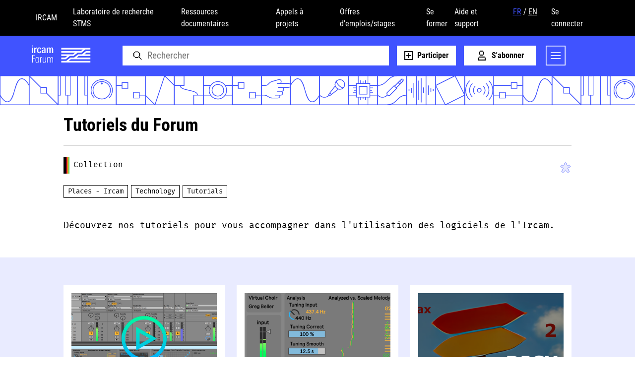

--- FILE ---
content_type: text/html; charset=utf-8
request_url: https://forum.ircam.fr/collections/detail/tutoriels-ircam/
body_size: 66649
content:
<!DOCTYPE html>
<html class="no-js" lang="fr">
  
  <head>
    <meta charset="utf-8" />
    <script>
      const cl = document.documentElement.classList
      cl.remove('no-js')
      cl.add('js')
    </script>
    <meta name="viewport" content="width=device-width, initial-scale=1" />
    <meta name="keywords" content="" />
    <meta name="description" content="" />
    <link rel="icon" href="/static/favicon.ico">
    <title>
  Tutoriels du Forum
 | Ircam Forum</title>

    
      <link rel="alternate" type="application/rss+xml" title="RSS" href="/article/feeds/rss/" />
      <link rel="alternate" type="application/atom+xml" title="Atom" href="/article/feeds/atom/" />
    

    
    
      <meta property="og:type" content="website" />
      <meta property="og:title" content="Ircam Forum" />
      <meta property="og:description" content="Ircam Forum" />
      <meta property="og:url" content="https://forum.ircam.fr/collections/detail/tutoriels-ircam/" />
      <meta property="og:image" content="https://forum.ircam.fr/media/uploads/images/ircam-forum-thumbnail.png" />
    

    

    <script id="environment" type="application/json">{"authenticated": false, "IRCAM_AUTH_URL": "https://auth.ircam.fr", "FORUM_ASSETS_URL": "https://assets.forum.ircam.fr", "SENTRY_ENV": "production"}</script>
    
    <link rel="stylesheet" href="/static/bundler/assets/main.cd0c9e3a.css" />
<script type="module" async="" defer="" src="/static/bundler/main.410c66a0.js"></script>
  </head>

  <body id="body" class="">

    <frm-app-context class="c-main--wrapper">
      



<header class="c-header js-header">
  <div class="c-header__wrapper">
    <div class="c-header__modal-container">
      <nav class="c-header__modal">
        <div class="c-header__close">
          <button class="c-button c-button--transparent c-button__modal-close" >
            <img class="c-button__icon" src="/static/icons/cancel.svg" alt="cancel icon">
          </button>
        </div>
        <ul class="c-header__modal-mobile c-header__items">
          <frm-user-avatar class="c-header__user-avatar"></frm-user-avatar>
          <frm-user-status></frm-user-status>
          <li class="c-header__item c-header__item--locale u-mrs">
            


  <ul class="c-header__locale u-flex">
    
      <li class="language_selected" title="Français">
        <a href="/i18n/setlang/?language=fr&next=/collections/detail/tutoriels-ircam/">
          FR
        </a>
      </li>
      <span>/</span>
    
      <li  title="English">
        <a href="/i18n/setlang/?language=en&next=/collections/detail/tutoriels-ircam/">
          EN
        </a>
      </li>
      
    
  </ul>


          </li>
          <a href="/contact/" class="c-header__link c-header__item--help u-mrs">Aide et support</a>
        </ul>
        <frm-category-list></frm-category-list>
        <div class="c-header__modal-newsletter">
          <p>Souhaitez-vous vous inscrire à la newsletter ?</p>
          <frm-btn-link url="/newsletter">
            <img class="c-button__link-icon" src="/static/icons/plus-square.svg" alt="plus icon">
            <span class="c-button__label">S'abonner</span>
          </frm-btn-link>
        </div>
      </nav>
      <div class="c-header__overlay"></div>
    </div>
    <nav class="c-header__secondary">
      <div class="c-header__container c-container">
        <ul class="c-header__items u-flex u-mlxs">
          <li class="c-header__item">
            <a href="https://www.ircam.fr" class="c-header__link" target="_blank">IRCAM</a>
          </li>
          <li class="c-header__item">
            <a href="https://www.stms-lab.fr" class="c-header__link" target="_blank">Laboratoire de recherche STMS</a>
          </li>
          <li class="c-header__item">
            <a href="https://ressources.ircam.fr/" class="c-header__link" target="_blank">Ressources documentaires</a>
          </li>
          <li class="c-header__item">
            <a href="https://www.ulysses-network.eu" class="c-header__link" target="_blank">Appels à projets</a>
          </li>
          <li class="c-header__item">
            <a href="https://www.ircam.fr/talents-carrieres" class="c-header__link" target="_blank">Offres d'emplois/stages</a>
          </li>
          <li class="c-header__item">
            <a href="https://www.ircam.fr/agenda/tag/stages-logiciels" class="c-header__link" target="_blank">Se former</a>
          </li>
        </ul>
        <ul class="c-header__items u-flex u-ml-auto u-mrxs">
          <a href="/contact/" class="c-header__link u-mrs">Aide et support</a>
          <li class="c-header__item c-header__item--locale u-mrs">
            


  <ul class="c-header__locale u-flex">
    
      <li class="language_selected" title="Français">
        <a href="/i18n/setlang/?language=fr&next=/collections/detail/tutoriels-ircam/">
          FR
        </a>
      </li>
      <span>/</span>
    
      <li  title="English">
        <a href="/i18n/setlang/?language=en&next=/collections/detail/tutoriels-ircam/">
          EN
        </a>
      </li>
      
    
  </ul>


          </li>
          <frm-user-status></frm-user-status>
        </ul>
      </div>
    </nav>
    <nav class="c-header__primary">
      <div class="c-header__container c-container">
        
        <div class="c-header__branding">
          <div class="c-container">
            <a href="/" class="c-header__title">
              <img class="c-header__logo u-show@small" src="/static/icons/logo-forum-white.svg" alt="IRCAM Forum">
              <img class="c-header__logo u-hide@small" src="/static/icons/logo-forum-white.svg" alt="IRCAM Forum">
            </a>
          </div>
        </div>

        <div class="c-header__container c-container">
          <div class="c-header__search-container">
            <frm-search-input></frm-search-input>
          </div>
          <frm-btn-link class="c-header__participate-button u-mrxs" url="/participate">
            <img class="c-button__link-icon" src="/static/icons/plus-square.svg" alt="plus icon">
            <span class="c-button__label">Participer</span>
          </frm-btn-link>
          <frm-subscribe-btn class="c-header__subscribe-button"  is-admin="False"></frm-subscribe-btn>
          <frm-user-avatar class="c-header__user-avatar"></frm-user-avatar>
          <button class="c-button c-button__modal-open" >
            <img class="c-button__link-icon" src="/static/icons/menu.svg" alt="menu icon">
          </button>
          
        </div>
      </div>
    </nav>
  </div>
  <div class="c-header__pattern"></div>
</header>

<script>
  // hide secondary header on scroll
  const headerPrimary = document.querySelector(".c-header__primary");
  const headerSecondary = document.querySelector(".c-header__secondary");
  const scrollHideThreshold = 10;
  let lastScroll = 0;

  window.addEventListener("scroll", () => {
    const currentScroll = window.pageYOffset;
    if (currentScroll > lastScroll) {
      // down
      if (currentScroll > scrollHideThreshold && !headerSecondary.classList.contains("c-header__secondary-hidden")) {
        headerPrimary.classList.add("c-header__primary-stick-top");
        headerSecondary.classList.add("c-header__secondary-hidden");

        const headerSecondaryStyle = getComputedStyle(headerSecondary);
        headerSecondary.style.top = '-' + headerSecondaryStyle.height;
      }
    } else if (currentScroll < lastScroll) {
      // up
      if (currentScroll < scrollHideThreshold && headerSecondary.classList.contains("c-header__secondary-hidden")) {
        headerPrimary.classList.remove("c-header__primary-stick-top");
        headerSecondary.classList.remove("c-header__secondary-hidden");

        headerSecondary.style.top = '0px';
      }
    }
    lastScroll = currentScroll;
  });

  // toggle modal header
  const headerModalContainer = document.querySelector(".c-header__modal-container");
  const buttonOpenModal = document.querySelector(".c-button__modal-open")
  const buttonCloseModal = document.querySelector(".c-button__modal-close")

  buttonOpenModal.addEventListener("click", () => {
    headerModalContainer.style.display = "block";
  })

  buttonCloseModal.addEventListener("click", () => {
    headerModalContainer.style.display = "none";
  })

  // hide header pattern on homepage
  const route = window.location.pathname
  const headerElement = document.getElementsByTagName("header")[0]
  const headerPattern = document.querySelector(".c-header__pattern");

  if (route === "/") {
    headerElement.style.marginBottom = "0";
    headerPattern.style.display = "none";
  }
</script>


      <main class="c-main" id="c-main">
        <div class="c-container">
          
  
    <div class="c-container c-content__collection">
      <div class="c-content__collection-banner c-banner__wrapper c-banner__detail">
        <h1 class="c-banner__title c-banner__border-bottom u-mbs">
          Tutoriels du Forum
        </h1>
        <div class="c-banner__header c-banner__header-collection u-mbs">
          <label class="c-banner__label c-banner__label-collection">Collection</label>
          <ul class="c-banner__metas">
            <li class="c-banner__meta">
            </li>
            <li class="c-banner__meta">
              <frm-bookmark content-id="78" content-name="collections"></frm-bookmark>
            </li>
          </ul>
        </div>
        
          <p class="c-banner__tags c-tags u-mbm">
            


  
    <a href="/search/?topics=Ircam" class="c-tags__tag">Places - Ircam</a>
  
    <a href="/search/?topics=Technology" class="c-tags__tag">Technology</a>
  
    <a href="/search/?topics=Tutorials" class="c-tags__tag">Tutorials</a>
  


          </p>
        

      </div>

      
      
        <div class="c-content__collection-content">
          
            <p class="c-content__collection-description c-banner__introduction">
              Découvrez nos tutoriels pour vous accompagner dans l&#x27;utilisation des logiciels de l&#x27;Ircam.
            </p>
          
          <div class="c-content__collection-list">
            <div class="c-list c-list--alt c-list--thirds u-mbs">

              <div class="c-content u-mbm">
                
              </div>

              <ul class="c-list__items">
                
                  
                    <li class="c-list__item">
                      
  

<div class="c-card  c-card__article">

  <div class="c-card__header">
    
      
        
          <img src="/media/uploads/images/Events/thumbs/melodic_scale_ableton_%281%29_%281%29.png/melodic_scale_ableton_%281%29_%281%29-384x240.png" alt="" class="c-card__picture"/>
        
      
    
    <p class="c-card__category">Article</p>
  </div>

  <div class="c-card__content">
    <h2 class="c-card__title">
      <a href="/article/detail/melodic-scale-par-greg-beller/" class="c-card__link">Melodic Scale Tutoriel</a>
    </h2>

    <p class="c-card__text">Nouveau! les tutos du Forum</p>

    
      <p class="c-card__tags c-tags">
        


  
    <a href="/search/?topics=Technology" class="c-tags__tag">Technology</a>
  
    <a href="/search/?topics=Tutorials" class="c-tags__tag">Tutorials</a>
  
    <a href="/search/?topics=Voice" class="c-tags__tag">Voice</a>
  
    <a href="/search/?topics=Traitement vocal" class="c-tags__tag">Traitement vocal</a>
  


      </p>
    
  </div>

  <div class="c-card__footer">
    <a class="c-card__author" href="/profile/gorsen/">
      <svg class="c-card__icon" width="24" height="24" aria-hidden="true">
        <use href="#icon-avatar"/>
      </svg>
    </a>

    <!-- 
      <p class="c-card__more">
        <span class="c-card__label">Read more</span>
        <svg class="c-card__icon" width="24" height="24" aria-hidden="true">
          <use href="#icon-arrow-right"/>
        </svg>
      </p>
     -->

    <!--  -->

    <frm-bookmark content-id="779" content-name="articles"></frm-bookmark>
  </div>
</div>




                    </li>
                  
                
                  
                    <li class="c-list__item">
                      
  

<div class="c-card  c-card__article">

  <div class="c-card__header">
    
      
        
          <img src="/media/uploads/images/Events/thumbs/capture_d%E2%80%99e%CC%81cran_2020-11-07_a%CC%80_17.34.03.png/capture_d%E2%80%99e%CC%81cran_2020-11-07_a%CC%80_17.34.03-384x240.png" alt="" class="c-card__picture"/>
        
      
    
    <p class="c-card__category">Article</p>
  </div>

  <div class="c-card__content">
    <h2 class="c-card__title">
      <a href="/article/detail/tuto-virtual-choir/" class="c-card__link">Virtual Choir Tutoriel</a>
    </h2>

    <p class="c-card__text">Les tutos du Forum !</p>

    
      <p class="c-card__tags c-tags">
        


  
    <a href="/search/?topics=Tutorials" class="c-tags__tag">Tutorials</a>
  
    <a href="/search/?topics=Virtual choir" class="c-tags__tag">Virtual choir</a>
  
    <a href="/search/?topics=Traitement vocal" class="c-tags__tag">Traitement vocal</a>
  


      </p>
    
  </div>

  <div class="c-card__footer">
    <a class="c-card__author" href="/profile/lizgorsen/">
      <svg class="c-card__icon" width="24" height="24" aria-hidden="true">
        <use href="#icon-avatar"/>
      </svg>
    </a>

    <!-- 
      <p class="c-card__more">
        <span class="c-card__label">Read more</span>
        <svg class="c-card__icon" width="24" height="24" aria-hidden="true">
          <use href="#icon-arrow-right"/>
        </svg>
      </p>
     -->

    <!--  -->

    <frm-bookmark content-id="798" content-name="articles"></frm-bookmark>
  </div>
</div>




                    </li>
                  
                
                  
                    <li class="c-list__item">
                      
  

<div class="c-card  c-card__article">

  <div class="c-card__header">
    
      
        
          <img src="/media/uploads/images/Projects/thumbs/logo-dicy2_max_2_rect.png/logo-dicy2_max_2_rect-384x240.png" alt="" class="c-card__picture"/>
        
      
    
    <p class="c-card__category">Article</p>
  </div>

  <div class="c-card__content">
    <h2 class="c-card__title">
      <a href="/article/detail/dicy2-tutorials/" class="c-card__link">Dicy2 Tutorials</a>
    </h2>

    <p class="c-card__text">This page gathers video tutorials on Dicy2 for Max and Dicy2 for Live.</p>

    
      <p class="c-card__tags c-tags">
        


  
    <a href="/search/?topics=DICY2" class="c-tags__tag">DICY2</a>
  
    <a href="/search/?topics=Max" class="c-tags__tag">Max</a>
  
    <a href="/search/?topics=Repmus team" class="c-tags__tag">Repmus team</a>
  
    <a href="/search/?topics=Tutorials" class="c-tags__tag">Tutorials</a>
  


      </p>
    
  </div>

  <div class="c-card__footer">
    <a class="c-card__author" href="/profile/jnika/">
      <svg class="c-card__icon" width="24" height="24" aria-hidden="true">
        <use href="#icon-avatar"/>
      </svg>
    </a>

    <!-- 
      <p class="c-card__more">
        <span class="c-card__label">Read more</span>
        <svg class="c-card__icon" width="24" height="24" aria-hidden="true">
          <use href="#icon-arrow-right"/>
        </svg>
      </p>
     -->

    <!--  -->

    <frm-bookmark content-id="1993" content-name="articles"></frm-bookmark>
  </div>
</div>




                    </li>
                  
                
                  
                
                  
                    <li class="c-list__item">
                      
  

<div class="c-card  c-card__article">

  <div class="c-card__header">
    
      
        
          <img src="/media/uploads/images/Events/thumbs/capture_d%E2%80%99%C3%A9cran_2021-10-20_%C3%A0_15.54.56.png/capture_d%E2%80%99%C3%A9cran_2021-10-20_%C3%A0_15.54.56-384x240.png" alt="" class="c-card__picture"/>
        
      
    
    <p class="c-card__category">Article</p>
  </div>

  <div class="c-card__content">
    <h2 class="c-card__title">
      <a href="/article/detail/introduction-skatart/" class="c-card__link">Présentation de SkataRT</a>
    </h2>

    <p class="c-card__text">SKATART - Présentation: Découvrez en vidéo les fonctionnalités du logiciel SkataRT, rassemblant des techniques de synthèse issues de CataRT et du Mos…</p>

    
      <p class="c-card__tags c-tags">
        


  
    <a href="/search/?topics=Skatart" class="c-tags__tag">Skatart</a>
  
    <a href="/search/?topics=Tutorials" class="c-tags__tag">Tutorials</a>
  


      </p>
    
  </div>

  <div class="c-card__footer">
    <a class="c-card__author" href="/profile/cpannetier/">
      <svg class="c-card__icon" width="24" height="24" aria-hidden="true">
        <use href="#icon-avatar"/>
      </svg>
    </a>

    <!-- 
      <p class="c-card__more">
        <span class="c-card__label">Read more</span>
        <svg class="c-card__icon" width="24" height="24" aria-hidden="true">
          <use href="#icon-arrow-right"/>
        </svg>
      </p>
     -->

    <!--  -->

    <frm-bookmark content-id="997" content-name="articles"></frm-bookmark>
  </div>
</div>




                    </li>
                  
                
                  
                    <li class="c-list__item">
                      
  

<div class="c-card  c-card__article">

  <div class="c-card__header">
    
      
        
          <img src="/media/uploads/images/Articles/thumbs/capture_d%E2%80%99e%CC%81cran_2021-04-01_a%CC%80_10.56.18.jpg/capture_d%E2%80%99e%CC%81cran_2021-04-01_a%CC%80_10.56.18-384x240.jpg" alt="" class="c-card__picture"/>
        
      
    
    <p class="c-card__category">Article</p>
  </div>

  <div class="c-card__content">
    <h2 class="c-card__title">
      <a href="/article/detail/workshop-openmusic/" class="c-card__link">OpenMusic Tutoriel</a>
    </h2>

    <p class="c-card__text">L'équipe du Forum est heureuse de vous proposer ce tutoriel sur le logiciel OpenMusic, présenté dans le cadre des Ateliers du Forum 2021 par Mikhail …</p>

    
      <p class="c-card__tags c-tags">
        


  
    <a href="/search/?topics=OpenMusic" class="c-tags__tag">Informatique musicale - OpenMusic</a>
  


      </p>
    
  </div>

  <div class="c-card__footer">
    <a class="c-card__author" href="/profile/lizgorsen/">
      <svg class="c-card__icon" width="24" height="24" aria-hidden="true">
        <use href="#icon-avatar"/>
      </svg>
    </a>

    <!-- 
      <p class="c-card__more">
        <span class="c-card__label">Read more</span>
        <svg class="c-card__icon" width="24" height="24" aria-hidden="true">
          <use href="#icon-arrow-right"/>
        </svg>
      </p>
     -->

    <!--  -->

    <frm-bookmark content-id="949" content-name="articles"></frm-bookmark>
  </div>
</div>




                    </li>
                  
                
                  
                    <li class="c-list__item">
                      
  

<div class="c-card  c-card__article">

  <div class="c-card__header">
    
      
        
          <img src="/media/uploads/images/Projects/thumbs/demos_vimeo.png/demos_vimeo-384x240.png" alt="" class="c-card__picture"/>
        
      
    
    <p class="c-card__category">Article</p>
  </div>

  <div class="c-card__content">
    <h2 class="c-card__title">
      <a href="/article/detail/somax-2/" class="c-card__link">Somax 2 Tutorials</a>
    </h2>

    <p class="c-card__text">Cette page rassemble des tutoriels vidéo sur Somax2.</p>

    
      <p class="c-card__tags c-tags">
        


  
    <a href="/search/?topics=Ai" class="c-tags__tag">Ai</a>
  
    <a href="/search/?topics=Improvisation" class="c-tags__tag">Improvisation</a>
  
    <a href="/search/?topics=REACH" class="c-tags__tag">REACH</a>
  
    <a href="/search/?topics=Repmus team" class="c-tags__tag">Repmus team</a>
  
    <a href="/search/?topics=Somax2" class="c-tags__tag">Somax2</a>
  


      </p>
    
  </div>

  <div class="c-card__footer">
    <a class="c-card__author" href="/profile/fiorini/">
      <svg class="c-card__icon" width="24" height="24" aria-hidden="true">
        <use href="#icon-avatar"/>
      </svg>
    </a>

    <!-- 
      <p class="c-card__more">
        <span class="c-card__label">Read more</span>
        <svg class="c-card__icon" width="24" height="24" aria-hidden="true">
          <use href="#icon-arrow-right"/>
        </svg>
      </p>
     -->

    <!--  -->

    <frm-bookmark content-id="2236" content-name="articles"></frm-bookmark>
  </div>
</div>




                    </li>
                  
                
                  
                    <li class="c-list__item">
                      
  

<div class="c-card  c-card__article">

  <div class="c-card__header">
    
      
        
          <img src="/media/uploads/images/thumbs/capture_d%E2%80%99e%CC%81cran_2024-07-01_a%CC%80_16.36.05.png/capture_d%E2%80%99e%CC%81cran_2024-07-01_a%CC%80_16.36.05-384x240.png" alt="" class="c-card__picture"/>
        
      
    
    <p class="c-card__category">Article</p>
  </div>

  <div class="c-card__content">
    <h2 class="c-card__title">
      <a href="/article/detail/tutoriel-panoramix/" class="c-card__link">Panoramix Tutoriel I</a>
    </h2>

    <p class="c-card__text">PANORAMIX - Série tutoriels - Episode I : Guide dans la configuration d'un studio immersif.
L'équipe du Forum est heureuse de vous proposer ce premi…</p>

    
  </div>

  <div class="c-card__footer">
    <a class="c-card__author" href="/profile/cpannetier/">
      <svg class="c-card__icon" width="24" height="24" aria-hidden="true">
        <use href="#icon-avatar"/>
      </svg>
    </a>

    <!-- 
      <p class="c-card__more">
        <span class="c-card__label">Read more</span>
        <svg class="c-card__icon" width="24" height="24" aria-hidden="true">
          <use href="#icon-arrow-right"/>
        </svg>
      </p>
     -->

    <!--  -->

    <frm-bookmark content-id="987" content-name="articles"></frm-bookmark>
  </div>
</div>




                    </li>
                  
                
                  
                    <li class="c-list__item">
                      
  

<div class="c-card  c-card__article">

  <div class="c-card__header">
    
      
        
          <img src="/media/uploads/images/thumbs/vignette_logo_Partiels.png/vignette_logo_Partiels-384x240.png" alt="" class="c-card__picture"/>
        
      
    
    <p class="c-card__category">Article</p>
  </div>

  <div class="c-card__content">
    <h2 class="c-card__title">
      <a href="/article/detail/tutoriel-partiels/" class="c-card__link">Partiels Tutoriel</a>
    </h2>

    <p class="c-card__text">PARTIELS - Tutoriels : Vidéos de présentation du logiciel Partiels</p>

    
      <p class="c-card__tags c-tags">
        


  
    <a href="/search/?topics=Analyse du son" class="c-tags__tag">Analyse du son</a>
  
    <a href="/search/?topics=Analyse du son" class="c-tags__tag">Analyse du son</a>
  
    <a href="/search/?topics=Analysis of sound" class="c-tags__tag">Analysis of sound</a>
  
    <a href="/search/?topics=Partiels" class="c-tags__tag">Partiels</a>
  
    <a href="/search/?topics=Plugins" class="c-tags__tag">Plugins</a>
  


      </p>
    
  </div>

  <div class="c-card__footer">
    <a class="c-card__author" href="/profile/cpannetier/">
      <svg class="c-card__icon" width="24" height="24" aria-hidden="true">
        <use href="#icon-avatar"/>
      </svg>
    </a>

    <!-- 
      <p class="c-card__more">
        <span class="c-card__label">Read more</span>
        <svg class="c-card__icon" width="24" height="24" aria-hidden="true">
          <use href="#icon-arrow-right"/>
        </svg>
      </p>
     -->

    <!--  -->

    <frm-bookmark content-id="995" content-name="articles"></frm-bookmark>
  </div>
</div>




                    </li>
                  
                
                  
                    <li class="c-list__item">
                      
  

<div class="c-card  c-card__article">

  <div class="c-card__header">
    
      
        
          <img src="/media/uploads/images/Events/thumbs/tutorial_visuel.png/tutorial_visuel-384x240.png" alt="" class="c-card__picture"/>
        
      
    
    <p class="c-card__category">Article</p>
  </div>

  <div class="c-card__content">
    <h2 class="c-card__title">
      <a href="/article/detail/tutoriel-ii-panoramix/" class="c-card__link">Panoramix Tutoriel II</a>
    </h2>

    <p class="c-card__text">PANORAMIX - Série tutoriels - Episode II: Guide dans</p>

    
      <p class="c-card__tags c-tags">
        


  
    <a href="/search/?topics=Spatialisation" class="c-tags__tag">Spatialisation</a>
  
    <a href="/search/?topics=Tutorials" class="c-tags__tag">Tutorials</a>
  


      </p>
    
  </div>

  <div class="c-card__footer">
    <a class="c-card__author" href="/profile/cpannetier/">
      <svg class="c-card__icon" width="24" height="24" aria-hidden="true">
        <use href="#icon-avatar"/>
      </svg>
    </a>

    <!-- 
      <p class="c-card__more">
        <span class="c-card__label">Read more</span>
        <svg class="c-card__icon" width="24" height="24" aria-hidden="true">
          <use href="#icon-arrow-right"/>
        </svg>
      </p>
     -->

    <!--  -->

    <frm-bookmark content-id="993" content-name="articles"></frm-bookmark>
  </div>
</div>




                    </li>
                  
                
                  
                    <li class="c-list__item">
                      
  

<div class="c-card  c-card__article">

  <div class="c-card__header">
    
      
        
          <img src="/media/uploads/images/Articles/thumbs/capture_d%E2%80%99e%CC%81cran_2020-03-31_a%CC%80_16.27.46.png/capture_d%E2%80%99e%CC%81cran_2020-03-31_a%CC%80_16.27.46-384x240.png" alt="" class="c-card__picture"/>
        
      
    
    <p class="c-card__category">Article</p>
  </div>

  <div class="c-card__content">
    <h2 class="c-card__title">
      <a href="/article/detail/utiliser-maxisis-pour-composer-un-choeur/" class="c-card__link">Utiliser MaxISiS pour composer un choeur virtuel</a>
    </h2>

    <p class="c-card__text">Dans cet article sont décrites quelques opérations menées pour générer des voix avec ISiS depuis Max, qui m'ont permis de fabriquer un choeur virtuel…</p>

    
      <p class="c-card__tags c-tags">
        


  
    <a href="/search/?topics=Choir" class="c-tags__tag">Choir</a>
  
    <a href="/search/?topics=Isis" class="c-tags__tag">Isis</a>
  
    <a href="/search/?topics=Maxisis" class="c-tags__tag">Maxisis</a>
  
    <a href="/search/?topics=Singing synthesis" class="c-tags__tag">Singing synthesis</a>
  
    <a href="/search/?topics=Tutorials" class="c-tags__tag">Tutorials</a>
  


      </p>
    
  </div>

  <div class="c-card__footer">
    <a class="c-card__author" href="/profile/beller/">
      <svg class="c-card__icon" width="24" height="24" aria-hidden="true">
        <use href="#icon-avatar"/>
      </svg>
    </a>

    <!-- 
      <p class="c-card__more">
        <span class="c-card__label">Read more</span>
        <svg class="c-card__icon" width="24" height="24" aria-hidden="true">
          <use href="#icon-arrow-right"/>
        </svg>
      </p>
     -->

    <!--  -->

    <frm-bookmark content-id="610" content-name="articles"></frm-bookmark>
  </div>
</div>




                    </li>
                  
                
                  
                    <li class="c-list__item">
                      
  

<div class="c-card c-card__project ">

  <div class="c-card__header">
    
    
      
        
          <img src="/media/uploads/images/Projects/thumbs/mubu1.jpg/mubu1-384x157.jpg" alt="" class="c-card__picture"/>
        
      
    

    <p class="c-card__category">Project</p>
  </div>

  <div class="c-card__content">
    <h2 class="c-card__title">
      <a href="/projects/detail/mubu-tutorials-material/" class="c-card__link">MuBu Tutorials</a>
    </h2>

    
    <p class="c-card__text">Series of tutorials around MuBu. Patches and data for MuBu tutorials designed and presented by Matthew Ostrowski</p>

    
      <p class="c-card__tags c-tags">
        


  
    <a href="/search/?topics=ISMM Team" class="c-tags__tag">ISMM Team</a>
  
    <a href="/search/?topics=Max" class="c-tags__tag">Max</a>
  
    <a href="/search/?topics=Mubu" class="c-tags__tag">Mubu</a>
  
    <a href="/search/?topics=Tutorials" class="c-tags__tag">Tutorials</a>
  


      </p>
    
  </div>

  <div class="c-card__footer">

    <frm-project-context project-id="496">
      <frm-project-contributors
        project-id="496"
        theme="card"
        limit="4"
      ></frm-project-contributors>
    </frm-project-context>
    <frm-bookmark content-id="496" content-name="projects"></frm-bookmark>
  </div>
</div>




                    </li>
                  
                
                  
                    <li class="c-list__item">
                      
  

<div class="c-card  c-card__article">

  <div class="c-card__header">
    
      
        
          <img src="/media/uploads/images/Projects/thumbs/capture_d%E2%80%99e%CC%81cran_2022-12-07_a%CC%80_13.52.01.png/capture_d%E2%80%99e%CC%81cran_2022-12-07_a%CC%80_13.52.01-384x240.png" alt="" class="c-card__picture"/>
        
      
    
    <p class="c-card__category">Article</p>
  </div>

  <div class="c-card__content">
    <h2 class="c-card__title">
      <a href="/article/detail/tutoriel-vowelizer/" class="c-card__link">VOWELIZER Tutoriel</a>
    </h2>

    <p class="c-card__text"></p>

    
      <p class="c-card__tags c-tags">
        


  
    <a href="/search/?topics=Real-time voice" class="c-tags__tag">Real-time voice</a>
  
    <a href="/search/?topics=Tutorials" class="c-tags__tag">Tutorials</a>
  
    <a href="/search/?topics=Traitement vocal" class="c-tags__tag">Traitement vocal</a>
  
    <a href="/search/?topics=Voice transformation" class="c-tags__tag">Voice transformation</a>
  


      </p>
    
  </div>

  <div class="c-card__footer">
    <a class="c-card__author" href="/profile/cpannetier/">
      <svg class="c-card__icon" width="24" height="24" aria-hidden="true">
        <use href="#icon-avatar"/>
      </svg>
    </a>

    <!-- 
      <p class="c-card__more">
        <span class="c-card__label">Read more</span>
        <svg class="c-card__icon" width="24" height="24" aria-hidden="true">
          <use href="#icon-arrow-right"/>
        </svg>
      </p>
     -->

    <!--  -->

    <frm-bookmark content-id="1156" content-name="articles"></frm-bookmark>
  </div>
</div>




                    </li>
                  
                
                  
                    <li class="c-list__item">
                      
  

<div class="c-card  c-card__article">

  <div class="c-card__header">
    
      
        
          <img src="/media/uploads/images/Events/thumbs/rave%3Ann.png/rave%3Ann-384x240.png" alt="" class="c-card__picture"/>
        
      
    
    <p class="c-card__category">Article</p>
  </div>

  <div class="c-card__content">
    <h2 class="c-card__title">
      <a href="/article/detail/tutoriel-rave-and-nn/" class="c-card__link">RAVE AND NN~​​​ Tutoriel</a>
    </h2>

    <p class="c-card__text"></p>

    
      <p class="c-card__tags c-tags">
        


  
    <a href="/search/?topics=ACIDS" class="c-tags__tag">Research Team - ACIDS</a>
  
    <a href="/search/?topics=Repmus team" class="c-tags__tag">Repmus team</a>
  
    <a href="/search/?topics=Tutorials" class="c-tags__tag">Tutorials</a>
  
    <a href="/search/?topics=Video" class="c-tags__tag">Video</a>
  


      </p>
    
  </div>

  <div class="c-card__footer">
    <a class="c-card__author" href="/profile/cpannetier/">
      <svg class="c-card__icon" width="24" height="24" aria-hidden="true">
        <use href="#icon-avatar"/>
      </svg>
    </a>

    <!-- 
      <p class="c-card__more">
        <span class="c-card__label">Read more</span>
        <svg class="c-card__icon" width="24" height="24" aria-hidden="true">
          <use href="#icon-arrow-right"/>
        </svg>
      </p>
     -->

    <!--  -->

    <frm-bookmark content-id="1153" content-name="articles"></frm-bookmark>
  </div>
</div>




                    </li>
                  
                
                  
                    <li class="c-list__item">
                      
  

<div class="c-card  c-card__article">

  <div class="c-card__header">
    
      
        
          <img src="/media/uploads/images/Articles/thumbs/maxmsp.jpg/maxmsp-384x240.jpg" alt="" class="c-card__picture"/>
        
      
    
    <p class="c-card__category">Article</p>
  </div>

  <div class="c-card__content">
    <h2 class="c-card__title">
      <a href="/article/detail/demo-max/" class="c-card__link">Max Démo</a>
    </h2>

    <p class="c-card__text">L'équipe du Forum est heureuse de vous proposer cette démonstration du logiciel Max/MSP, présenté dans le cadre des Ateliers du Forum 2021 par Mikhai…</p>

    
      <p class="c-card__tags c-tags">
        


  
    <a href="/search/?topics=Tutorials" class="c-tags__tag">Tutorials</a>
  


      </p>
    
  </div>

  <div class="c-card__footer">
    <a class="c-card__author" href="/profile/lizgorsen/">
      <svg class="c-card__icon" width="24" height="24" aria-hidden="true">
        <use href="#icon-avatar"/>
      </svg>
    </a>

    <!-- 
      <p class="c-card__more">
        <span class="c-card__label">Read more</span>
        <svg class="c-card__icon" width="24" height="24" aria-hidden="true">
          <use href="#icon-arrow-right"/>
        </svg>
      </p>
     -->

    <!--  -->

    <frm-bookmark content-id="957" content-name="articles"></frm-bookmark>
  </div>
</div>




                    </li>
                  
                
                  
                    <li class="c-list__item">
                      
  

<div class="c-card  c-card__article">

  <div class="c-card__header">
    
      
        
          <img src="/media/uploads/images/Events/thumbs/capture_d%E2%80%99e%CC%81cran_2021-03-26_a%CC%80_11.08.01.png/capture_d%E2%80%99e%CC%81cran_2021-03-26_a%CC%80_11.08.01-384x240.png" alt="" class="c-card__picture"/>
        
      
    
    <p class="c-card__category">Article</p>
  </div>

  <div class="c-card__content">
    <h2 class="c-card__title">
      <a href="/article/detail/workshop-spat/" class="c-card__link">Spat Workshop</a>
    </h2>

    <p class="c-card__text">L'équipe du Forum est heureuse de vous proposer ce workshop sur le SPAT, présenté dans le cadre des Ateliers du Forum Montréal 2021 par Thibaut Carpe…</p>

    
  </div>

  <div class="c-card__footer">
    <a class="c-card__author" href="/profile/lizgorsen/">
      <svg class="c-card__icon" width="24" height="24" aria-hidden="true">
        <use href="#icon-avatar"/>
      </svg>
    </a>

    <!-- 
      <p class="c-card__more">
        <span class="c-card__label">Read more</span>
        <svg class="c-card__icon" width="24" height="24" aria-hidden="true">
          <use href="#icon-arrow-right"/>
        </svg>
      </p>
     -->

    <!--  -->

    <frm-bookmark content-id="946" content-name="articles"></frm-bookmark>
  </div>
</div>




                    </li>
                  
                
                  
                    <li class="c-list__item">
                      
  

<div class="c-card  c-card__article">

  <div class="c-card__header">
    
      
        
          <img src="/media/uploads/images/Banniere articles/thumbs/capture_d%E2%80%99e%CC%81cran_2020-10-07_a%CC%80_12.17.35.png/capture_d%E2%80%99e%CC%81cran_2020-10-07_a%CC%80_12.17.35-384x240.png" alt="" class="c-card__picture"/>
        
      
    
    <p class="c-card__category">Article</p>
  </div>

  <div class="c-card__content">
    <h2 class="c-card__title">
      <a href="/article/detail/3-nouveaux-tutoriaux-pour-admix/" class="c-card__link">ADMix Tutoriels</a>
    </h2>

    <p class="c-card__text"></p>

    
  </div>

  <div class="c-card__footer">
    <a class="c-card__author" href="/profile/admin/">
      <svg class="c-card__icon" width="24" height="24" aria-hidden="true">
        <use href="#icon-avatar"/>
      </svg>
    </a>

    <!-- 
      <p class="c-card__more">
        <span class="c-card__label">Read more</span>
        <svg class="c-card__icon" width="24" height="24" aria-hidden="true">
          <use href="#icon-arrow-right"/>
        </svg>
      </p>
     -->

    <!--  -->

    <frm-bookmark content-id="173" content-name="articles"></frm-bookmark>
  </div>
</div>




                    </li>
                  
                
                  
                    <li class="c-list__item">
                      
  


  <div class="c-card   c-card__event">
    <div class="c-card__header">
      
        
          
            <img src="/media/uploads/images/Events/thumbs/visuel.png/visuel-384x240.png" alt="" class="c-card__picture"/>
          
        
      

      <p class="c-card__category">Event</p>
    </div>
    <div class="c-card__content">
      <h2 class="c-card__title">
        <a href="/agenda/webinaire-isis-max-isis/detail/" class="c-card__link">ISiS / Max ISiS Webinaire</a>
      </h2>

      <p class="c-card__text">Avec Greg Beller et Axel Roebel</p>

      

      <ul class="c-card__metas u-w-100">
        
        <li class="c-card__meta">
          <svg class="c-card__icon" width="24" height="24" aria-hidden="true">
            <use href="#icon-calendar"/>
          </svg>
          <span class="c-card__label">lundi 8 février 2021</span>
        </li>
        <li class="c-card__meta">
          <svg class="c-card__icon" width="24" height="24" aria-hidden="true">
            <use href="#icon-time"/>
          </svg>
          <span class="c-card__label">15h00</span>
        </li>
      </ul>
    </div>

    <div class="c-card__footer">
      <a class="c-card__author" href="/profile/lizgorsen/">
        <svg class="c-card__icon" width="24" height="24" aria-hidden="true">
          <use href="#icon-avatar"/>
        </svg>
      </a>

      <!-- 
        <p class="c-card__more">
          <span class="c-card__label">Read more</span>
          <svg class="c-card__icon" width="24" height="24" aria-hidden="true">
            <use href="#icon-arrow-right"/>
          </svg>
        </p>
       -->

      <!--  -->

      <frm-bookmark content-id="194" content-name="events"></frm-bookmark>
    </div>
  </div>





                    </li>
                  
                
                  
                    <li class="c-list__item">
                      
  


  <div class="c-card   c-card__event">
    <div class="c-card__header">
      
        
          
            <img src="/media/uploads/images/Events/thumbs/mercredis-de-stms-youtube.png/mercredis-de-stms-youtube-384x240.png" alt="" class="c-card__picture"/>
          
        
      

      <p class="c-card__category">Event</p>
    </div>
    <div class="c-card__content">
      <h2 class="c-card__title">
        <a href="/agenda/webinaire-comment-preserver-la-musique-mixte-en-temps-reel/detail/" class="c-card__link">Webinaire : Comment préserver la musique mixte en temps réel</a>
      </h2>

      <p class="c-card__text">Mercredis de STMS</p>

      

      <ul class="c-card__metas u-w-100">
        
        <li class="c-card__meta">
          <svg class="c-card__icon" width="24" height="24" aria-hidden="true">
            <use href="#icon-calendar"/>
          </svg>
          <span class="c-card__label">mercredi 16 décembre 2020</span>
        </li>
        <li class="c-card__meta">
          <svg class="c-card__icon" width="24" height="24" aria-hidden="true">
            <use href="#icon-time"/>
          </svg>
          <span class="c-card__label">18h00</span>
        </li>
      </ul>
    </div>

    <div class="c-card__footer">
      <a class="c-card__author" href="/profile/lizgorsen/">
        <svg class="c-card__icon" width="24" height="24" aria-hidden="true">
          <use href="#icon-avatar"/>
        </svg>
      </a>

      <!-- 
        <p class="c-card__more">
          <span class="c-card__label">Read more</span>
          <svg class="c-card__icon" width="24" height="24" aria-hidden="true">
            <use href="#icon-arrow-right"/>
          </svg>
        </p>
       -->

      <!--  -->

      <frm-bookmark content-id="192" content-name="events"></frm-bookmark>
    </div>
  </div>





                    </li>
                  
                
                  
                    <li class="c-list__item">
                      
  

<div class="c-card c-card__project ">

  <div class="c-card__header">
    
    
      
        
          <img src="/media/uploads/images/Projects/thumbs/iftmd_v3.png/iftmd_v3-384x157.png" alt="" class="c-card__picture"/>
        
      
    

    <p class="c-card__category">Project</p>
  </div>

  <div class="c-card__content">
    <h2 class="c-card__title">
      <a href="/projects/detail/ircam-forum-template-for-max4live-devices/" class="c-card__link">IRCAM Forum Template for Max4Live devices</a>
    </h2>

    
    <p class="c-card__text">This template is dedicated to whom develop M4L devices distributed on the Ircam Forum. It recommends some best practices and gives a few examples.</p>

    
      <p class="c-card__tags c-tags">
        


  
    <a href="/search/?topics=Howto" class="c-tags__tag">Howto</a>
  
    <a href="/search/?topics=M4l" class="c-tags__tag">M4l</a>
  
    <a href="/search/?topics=Max" class="c-tags__tag">Max</a>
  
    <a href="/search/?topics=MaxforLive" class="c-tags__tag">MaxforLive</a>
  
    <a href="/search/?topics=Tutorials" class="c-tags__tag">Tutorials</a>
  


      </p>
    
  </div>

  <div class="c-card__footer">

    <frm-project-context project-id="239">
      <frm-project-contributors
        project-id="239"
        theme="card"
        limit="4"
      ></frm-project-contributors>
    </frm-project-context>
    <frm-bookmark content-id="239" content-name="projects"></frm-bookmark>
  </div>
</div>




                    </li>
                  
                
                  
                    <li class="c-list__item">
                      
  

<div class="c-card  c-card__article">

  <div class="c-card__header">
    
      
        
          <img src="/media/uploads/images/Projects/thumbs/logo-dicy2_max_2_rect.png/logo-dicy2_max_2_rect-384x240.png" alt="" class="c-card__picture"/>
        
      
    
    <p class="c-card__category">Article</p>
  </div>

  <div class="c-card__content">
    <h2 class="c-card__title">
      <a href="/article/detail/dicy2-tutorials/" class="c-card__link">Dicy2 Tutorials</a>
    </h2>

    <p class="c-card__text">This page gathers video tutorials on Dicy2 for Max and Dicy2 for Live.</p>

    
      <p class="c-card__tags c-tags">
        


  
    <a href="/search/?topics=DICY2" class="c-tags__tag">DICY2</a>
  
    <a href="/search/?topics=Max" class="c-tags__tag">Max</a>
  
    <a href="/search/?topics=Repmus team" class="c-tags__tag">Repmus team</a>
  
    <a href="/search/?topics=Tutorials" class="c-tags__tag">Tutorials</a>
  


      </p>
    
  </div>

  <div class="c-card__footer">
    <a class="c-card__author" href="/profile/jnika/">
      <svg class="c-card__icon" width="24" height="24" aria-hidden="true">
        <use href="#icon-avatar"/>
      </svg>
    </a>

    <!-- 
      <p class="c-card__more">
        <span class="c-card__label">Read more</span>
        <svg class="c-card__icon" width="24" height="24" aria-hidden="true">
          <use href="#icon-arrow-right"/>
        </svg>
      </p>
     -->

    <!--  -->

    <frm-bookmark content-id="1993" content-name="articles"></frm-bookmark>
  </div>
</div>




                    </li>
                  
                
                  
                    <li class="c-list__item">
                      
  

<div class="c-card  c-card__article">

  <div class="c-card__header">
    
      
        
          <img src="/media/uploads/images/thumbs/capture_d%E2%80%99e%CC%81cran_2022-12-07_a%CC%80_13.43.37.png/capture_d%E2%80%99e%CC%81cran_2022-12-07_a%CC%80_13.43.37-384x240.png" alt="" class="c-card__picture"/>
        
      
    
    <p class="c-card__category">Article</p>
  </div>

  <div class="c-card__content">
    <h2 class="c-card__title">
      <a href="/article/detail/tutoriel-panoramix-3d-audio/" class="c-card__link">Panoramix - 3D Audio Tutoriel</a>
    </h2>

    <p class="c-card__text">Tutoriel 3D Audio (Panoramix) with Markus Noisternig (EAC) @ Spatial Audio Summer Seminar 2018, EMPAC, NY, USA</p>

    
      <p class="c-card__tags c-tags">
        


  
    <a href="/search/?topics=3daudio" class="c-tags__tag">3daudio</a>
  
    <a href="/search/?topics=EAC" class="c-tags__tag">Research Team - EAC</a>
  
    <a href="/search/?topics=Panoramix" class="c-tags__tag">Panoramix</a>
  
    <a href="/search/?topics=Spat" class="c-tags__tag">Spat</a>
  
    <a href="/search/?topics=Spatialisation" class="c-tags__tag">Spatialisation</a>
  


      </p>
    
  </div>

  <div class="c-card__footer">
    <a class="c-card__author" href="/profile/beller/">
      <svg class="c-card__icon" width="24" height="24" aria-hidden="true">
        <use href="#icon-avatar"/>
      </svg>
    </a>

    <!-- 
      <p class="c-card__more">
        <span class="c-card__label">Read more</span>
        <svg class="c-card__icon" width="24" height="24" aria-hidden="true">
          <use href="#icon-arrow-right"/>
        </svg>
      </p>
     -->

    <!--  -->

    <frm-bookmark content-id="1041" content-name="articles"></frm-bookmark>
  </div>
</div>




                    </li>
                  
                
                  
                    <li class="c-list__item">
                      
  

<div class="c-card c-card__project ">

  <div class="c-card__header">
    
    
      
        
          <img src="/media/uploads/images/Projects/thumbs/capture_d%E2%80%99e%CC%81cran_2020-03-24_a%CC%80_00.03.14.png/capture_d%E2%80%99e%CC%81cran_2020-03-24_a%CC%80_00.03.14-384x157.png" alt="" class="c-card__picture"/>
        
      
    

    <p class="c-card__category">Project</p>
  </div>

  <div class="c-card__content">
    <h2 class="c-card__title">
      <a href="/projects/detail/catart-mubu/" class="c-card__link">catart-mubu</a>
    </h2>

    
    <p class="c-card__text">Corpus-based concatenative synthesis patches for Max based on the Mubu externals</p>

    
      <p class="c-card__tags c-tags">
        


  
    <a href="/search/?topics=Analysis of sound" class="c-tags__tag">Analysis of sound</a>
  
    <a href="/search/?topics=Catart" class="c-tags__tag">Catart</a>
  
    <a href="/search/?topics=Concatenative synthesis" class="c-tags__tag">Concatenative synthesis</a>
  
    <a href="/search/?topics=Descriptors" class="c-tags__tag">Descriptors</a>
  
    <a href="/search/?topics=Interactions gestuelles" class="c-tags__tag">Interactions gestuelles</a>
  


      </p>
    
  </div>

  <div class="c-card__footer">

    <frm-project-context project-id="50">
      <frm-project-contributors
        project-id="50"
        theme="card"
        limit="4"
      ></frm-project-contributors>
    </frm-project-context>
    <frm-bookmark content-id="50" content-name="projects"></frm-bookmark>
  </div>
</div>




                    </li>
                  
                
                  
                    <li class="c-list__item">
                      
  

<div class="c-card c-card__project ">

  <div class="c-card__header">
    
    
      
        
          <img src="/media/uploads/Softwares/Forum Max Apps/thumbs/ban_forummaxapps.png/ban_forummaxapps-384x157.png" alt="" class="c-card__picture"/>
        
      
    

    <p class="c-card__category">Project</p>
  </div>

  <div class="c-card__content">
    <h2 class="c-card__title">
      <a href="/projects/detail/forum-max-apps/" class="c-card__link">Forum Max Apps</a>
    </h2>

    
    <p class="c-card__text">FREE- Collections of Max6 patches that allow rapid use of IRCAM Forum audio technologies.</p>

    
      <p class="c-card__tags c-tags">
        


  
    <a href="/search/?topics=Modélisation des instruments" class="c-tags__tag">Modélisation des instruments</a>
  
    <a href="/search/?topics=Ircam" class="c-tags__tag">Places - Ircam</a>
  
    <a href="/search/?topics=Max " class="c-tags__tag">Max </a>
  
    <a href="/search/?topics=Max lib" class="c-tags__tag">Max lib</a>
  
    <a href="/search/?topics=Langages temps réel" class="c-tags__tag">Langages temps réel</a>
  


      </p>
    
  </div>

  <div class="c-card__footer">

    <frm-project-context project-id="33">
      <frm-project-contributors
        project-id="33"
        theme="card"
        limit="4"
      ></frm-project-contributors>
    </frm-project-context>
    <frm-bookmark content-id="33" content-name="projects"></frm-bookmark>
  </div>
</div>




                    </li>
                  
                
                  
                    <li class="c-list__item">
                      
  


  <div class="c-card   c-card__event">
    <div class="c-card__header">
      
        
          
            <img src="/media/uploads/images/Events/thumbs/visuel_home_webinaires_copie.jpg/visuel_home_webinaires_copie-384x240.jpg" alt="" class="c-card__picture"/>
          
        
      

      <p class="c-card__category">Event</p>
    </div>
    <div class="c-card__content">
      <h2 class="c-card__title">
        <a href="/agenda/webinaire-melodic-scale-anime-par-greg-beller/detail/" class="c-card__link">Webinaire : Melodic Scale animé par Greg Beller</a>
      </h2>

      <p class="c-card__text">Profitez de ce webinaire pour découvrir la device Max For Live "Melodic Scale" et échanger avec son développeur</p>

      

      <ul class="c-card__metas u-w-100">
        
        <li class="c-card__meta">
          <svg class="c-card__icon" width="24" height="24" aria-hidden="true">
            <use href="#icon-calendar"/>
          </svg>
          <span class="c-card__label">lundi 14 décembre 2020</span>
        </li>
        <li class="c-card__meta">
          <svg class="c-card__icon" width="24" height="24" aria-hidden="true">
            <use href="#icon-time"/>
          </svg>
          <span class="c-card__label">15h00</span>
        </li>
      </ul>
    </div>

    <div class="c-card__footer">
      <a class="c-card__author" href="/profile/gorsen/">
        <svg class="c-card__icon" width="24" height="24" aria-hidden="true">
          <use href="#icon-avatar"/>
        </svg>
      </a>

      <!-- 
        <p class="c-card__more">
          <span class="c-card__label">Read more</span>
          <svg class="c-card__icon" width="24" height="24" aria-hidden="true">
            <use href="#icon-arrow-right"/>
          </svg>
        </p>
       -->

      <!--  -->

      <frm-bookmark content-id="189" content-name="events"></frm-bookmark>
    </div>
  </div>





                    </li>
                  
                
                  
                    <li class="c-list__item">
                      
  

<div class="c-card  c-card__article">

  <div class="c-card__header">
    
      
        
          <img src="/media/uploads/images/Banniere articles/thumbs/capture_d%E2%80%99e%CC%81cran_2020-10-07_a%CC%80_11.50.04.png/capture_d%E2%80%99e%CC%81cran_2020-10-07_a%CC%80_11.50.04-384x240.png" alt="" class="c-card__picture"/>
        
      
    
    <p class="c-card__category">Article</p>
  </div>

  <div class="c-card__content">
    <h2 class="c-card__title">
      <a href="/article/detail/new-audiosculpt-tutorial-are-available-online/" class="c-card__link">Tutoriels Audiosculpt</a>
    </h2>

    <p class="c-card__text"></p>

    
      <p class="c-card__tags c-tags">
        


  
    <a href="/search/?topics=Tutorials" class="c-tags__tag">Tutorials</a>
  


      </p>
    
  </div>

  <div class="c-card__footer">
    <a class="c-card__author" href="/profile/admin/">
      <svg class="c-card__icon" width="24" height="24" aria-hidden="true">
        <use href="#icon-avatar"/>
      </svg>
    </a>

    <!-- 
      <p class="c-card__more">
        <span class="c-card__label">Read more</span>
        <svg class="c-card__icon" width="24" height="24" aria-hidden="true">
          <use href="#icon-arrow-right"/>
        </svg>
      </p>
     -->

    <!--  -->

    <frm-bookmark content-id="164" content-name="articles"></frm-bookmark>
  </div>
</div>




                    </li>
                  
                
                  
                    <li class="c-list__item">
                      
  

<div class="c-card  c-card__collection">

  <div class="c-card__header">
    
    <div class="c-card__picture">
      
        
          
            <img src="/media/uploads/images/Banniere articles/thumbs/capture_d%E2%80%99e%CC%81cran_2020-07-21_a%CC%80_10.46.49.png/capture_d%E2%80%99e%CC%81cran_2020-07-21_a%CC%80_10.46.49-384x240.png" alt="" class="c-card__picture"/>
          
        
      
      <p class="c-card__category">Collection</p>
    </div>
  </div>

  <div class="c-card__content">
    <h2 class="c-card__title">
      <a href="/collections/detail/modalys-par-olav-lervik/" class="c-card__link">Modalys par Olav Lervik Tutoriel</a>
    </h2>

    <p class="c-card__text">Retrouvez la série de tutoriels d&#x27;un de nos membres Forum.</p>

    
      <p class="c-card__tags c-tags">
        


  
    <a href="/search/?topics=Max " class="c-tags__tag">Max </a>
  
    <a href="/search/?topics=Max 8" class="c-tags__tag">Max 8</a>
  
    <a href="/search/?topics=Max externals" class="c-tags__tag">Max externals</a>
  
    <a href="/search/?topics=Modalys" class="c-tags__tag">Modalys</a>
  
    <a href="/search/?topics=Tutorials" class="c-tags__tag">Tutorials</a>
  


      </p>
    
  </div>

  <div class="c-card__footer">
    <!-- <ul class="c-card__metas">
      <li class="c-card__meta">
        10 items
      </li>
    </ul> -->
    <a class="c-card__author" href="/profile//">
      <svg class="c-card__icon" width="24" height="24" aria-hidden="true">
        <use href="#icon-avatar"/>
      </svg>
    </a>
    <frm-bookmark content-id="79" content-name="collections"></frm-bookmark>
  </div>
</div>




                    </li>
                  
                
                  
                    <li class="c-list__item">
                      
  

<div class="c-card  c-card__article">

  <div class="c-card__header">
    
      
        
          <img src="/media/uploads/images/thumbs/47509832552_3f61c8ce3f_o.jpg/47509832552_3f61c8ce3f_o-384x240.jpg" alt="" class="c-card__picture"/>
        
      
    
    <p class="c-card__category">Article</p>
  </div>

  <div class="c-card__content">
    <h2 class="c-card__title">
      <a href="/article/detail/comment-creer-un-projet/" class="c-card__link">Comment créer un projet ?</a>
    </h2>

    <p class="c-card__text">Pour partager un code, un corpus de son, une application, un patch Max ou OpenMusic, un zip contenant une pièce avec des partitions... Rien de plus s…</p>

    
      <p class="c-card__tags c-tags">
        


  
    <a href="/search/?topics=Howto" class="c-tags__tag">Howto</a>
  
    <a href="/search/?topics=Meta-forum" class="c-tags__tag">Meta-forum</a>
  
    <a href="/search/?topics=Tutorials" class="c-tags__tag">Tutorials</a>
  


      </p>
    
  </div>

  <div class="c-card__footer">
    <a class="c-card__author" href="/profile/beller/">
      <svg class="c-card__icon" width="24" height="24" aria-hidden="true">
        <use href="#icon-avatar"/>
      </svg>
    </a>

    <!-- 
      <p class="c-card__more">
        <span class="c-card__label">Read more</span>
        <svg class="c-card__icon" width="24" height="24" aria-hidden="true">
          <use href="#icon-arrow-right"/>
        </svg>
      </p>
     -->

    <!--  -->

    <frm-bookmark content-id="447" content-name="articles"></frm-bookmark>
  </div>
</div>




                    </li>
                  
                
                  
                    <li class="c-list__item">
                      
  


  <div class="c-card   c-card__event">
    <div class="c-card__header">
      
        
          
            <img src="/media/uploads/images/thumbs/vc_webinaire_card.png/vc_webinaire_card-384x240.png" alt="" class="c-card__picture"/>
          
        
      

      <p class="c-card__category">Event</p>
    </div>
    <div class="c-card__content">
      <h2 class="c-card__title">
        <a href="/agenda/workshop-online-anime-par-greg-beller/detail/" class="c-card__link">Webinaire : Virtual Choir animé par Greg Beller</a>
      </h2>

      <p class="c-card__text"></p>

      

      <ul class="c-card__metas u-w-100">
        
        <li class="c-card__meta">
          <svg class="c-card__icon" width="24" height="24" aria-hidden="true">
            <use href="#icon-calendar"/>
          </svg>
          <span class="c-card__label">lundi 21 juin 2021</span>
        </li>
        <li class="c-card__meta">
          <svg class="c-card__icon" width="24" height="24" aria-hidden="true">
            <use href="#icon-time"/>
          </svg>
          <span class="c-card__label">16h00</span>
        </li>
      </ul>
    </div>

    <div class="c-card__footer">
      <a class="c-card__author" href="/profile/jeanne-gregorutti-gm/">
        <svg class="c-card__icon" width="24" height="24" aria-hidden="true">
          <use href="#icon-avatar"/>
        </svg>
      </a>

      <!-- 
        <p class="c-card__more">
          <span class="c-card__label">Read more</span>
          <svg class="c-card__icon" width="24" height="24" aria-hidden="true">
            <use href="#icon-arrow-right"/>
          </svg>
        </p>
       -->

      <!--  -->

      <frm-bookmark content-id="214" content-name="events"></frm-bookmark>
    </div>
  </div>





                    </li>
                  
                
                  
                    <li class="c-list__item">
                      
  

<div class="c-card  c-card__article">

  <div class="c-card__header">
    
      
        
          <img src="/media/uploads/images/technologies/thumbs/capture_d%E2%80%99e%CC%81cran_2023-09-19_a%CC%80_11.15.46.png/capture_d%E2%80%99e%CC%81cran_2023-09-19_a%CC%80_11.15.46-384x240.png" alt="" class="c-card__picture"/>
        
      
    
    <p class="c-card__category">Article</p>
  </div>

  <div class="c-card__content">
    <h2 class="c-card__title">
      <a href="/article/detail/audiosculpt-tutorial/" class="c-card__link">AudioSculpt Tutoriel</a>
    </h2>

    <p class="c-card__text"></p>

    
  </div>

  <div class="c-card__footer">
    <a class="c-card__author" href="/profile/admin/">
      <svg class="c-card__icon" width="24" height="24" aria-hidden="true">
        <use href="#icon-avatar"/>
      </svg>
    </a>

    <!-- 
      <p class="c-card__more">
        <span class="c-card__label">Read more</span>
        <svg class="c-card__icon" width="24" height="24" aria-hidden="true">
          <use href="#icon-arrow-right"/>
        </svg>
      </p>
     -->

    <!--  -->

    <frm-bookmark content-id="159" content-name="articles"></frm-bookmark>
  </div>
</div>




                    </li>
                  
                
              </ul>
            </div>
          </div>
      
    </div>
  

        </div>
      </main>

      

<footer class="c-footer">
  <div class="c-footer__container c-container">
    <ul class="c-footer__list c-footer__information">
      <li class="c-footer__item"><img class="c-footer_image c-footer_logo" src="/static/icons/logo-cgp-white.svg" alt="ircam logo"></li>
      <ul class="c-footer__list c-footer__navigation">
        


  <ul class="c-footer__items">
    
      
    
      
    
      
    
      
    
      
    
      
    
      
    
  </ul>



  
    <nav class="c-footer__navigation--block">
  
  


  <ul class="c-footer__items">
    
      
        <li class="c-footer__item">
          <a href="https://forum.ircam.fr/subscribe/" class="c-footer__link">Abonnement Premium</a>
        </li>
      
    
      
    
      
        <li class="c-footer__item">
          <a href="https://forum.ircam.fr/collections/detail/partners-software/" class="c-footer__link">Produits partenaires</a>
        </li>
      
    
  </ul>



  
  





  

  
  





  

  
  





  


  
    </nav>
  

  
    <nav class="c-footer__navigation--block">
  
  


  <ul class="c-footer__items">
    
      
        <li class="c-footer__item">
          <a href="https://discussion.forum.ircam.fr/c/general" class="c-footer__link">Forum de discussion</a>
        </li>
      
    
      
        <li class="c-footer__item">
          <a href="/contact/documentations-logiciels/" class="c-footer__link">Documentations Logiciels</a>
        </li>
      
    
      
        <li class="c-footer__item">
          <a href="https://forum.ircam.fr/collections/detail/comment-faire/" class="c-footer__link">Comment se servir de ce site?</a>
        </li>
      
    
      
        <li class="c-footer__item">
          <a href="/contact/faq-foire-aux-questions/" class="c-footer__link">FAQ – Foire aux Questions</a>
        </li>
      
    
      
        <li class="c-footer__item">
          <a href="https://forum.ircam.fr/contact/" class="c-footer__link">Contactez nous</a>
        </li>
      
    
      
    
  </ul>



  
  





  

  
  





  

  
  





  

  
  





  

  
  





  

  
  





  


  
    </nav>
  

  
    <nav class="c-footer__navigation--block">
  
  


  <ul class="c-footer__items">
    
      
        <li class="c-footer__item">
          <a href="/legal/conditions-generales-de-vente/" class="c-footer__link">Conditions générales d&#x27;utilisation</a>
        </li>
      
    
      
        <li class="c-footer__item">
          <a href="/legal/contrat-de-licence-forum-ircam/" class="c-footer__link">Contrat de licence Forum Ircam</a>
        </li>
      
    
      
    
      
        <li class="c-footer__item">
          <a href="/privacy-policy/" class="c-footer__link">Mentions légales</a>
        </li>
      
    
  </ul>



  
  





  

  
  





  

  
  





  

  
  





  


  
    </nav>
  

  
  




  
  





  

  
  





  

  
  





  

  
  





  

  
  





  

  
  





  


  

  
  





  

  
  





  

  
  




  
  





  

  
  





  

  
  





  

  
  





  

  
  





  

  
  





  

  
  





  


  


      </ul>
    </ul>
    <ul class="c-footer__list c-footer__information u-mts">
      <li class="c-footer__item c-footer__information-ircam">
        <h3>IRCAM</h3>
        <p>
          1, place Igor-Stravinsky<br>
          75004 Paris<br>
          +33 1 44 78 48 43
        </p>
      </li>
      <li class="c-footer__item c-footer__information-hours">
        <h3>Opening times</h3>
        <p>
          Monday through Friday<br>
          9:30am-7pm, closed Saturday<br>
          and Sunday
        </p>
      </li>
      <li class="c-footer__item c-footer__information-access">
        <h3>Subway access</h3>
        <p>
          Hôtel de Ville, Rambuteau,<br>
          Châtelet, Les Halles
        </p>
      </li>
    </ul>
    <ul class="c-footer__list c-footer__copyright u-mts">
      <li class="c-footer__item"><img class="c-footer_image" src="/static/img/logo_ministere_culture.png" alt="logo ministere culture"></li>
      <li class="c-footer__item u-mlm">
        <h3>Institut de Recherche et de Coordination Acoustique/Musique</h3>
        <p class="c-footer__copyright">
          Copyright © 2025 Ircam. All rights reserved.
        </p>
      </li>
      <li class="c-footer__item c-footer__social">
        <ul class="c-footer__list c-footer__icons">
          <li class="c-footer__item-icon">
            <a href="https://www.instagram.com/ircamforum" class="c-footer__link" title="Instagram" target="_blank">
              <img class="c-footer_image c-footer__icon-instagram" src="/static/icons/instagram.svg" alt="instagram icon">
            </a>
          </li>
          <li class="c-footer__item-icon">
            <a href="https://twitter.com/ircamforum" class="c-footer__link" title="Twitter" target="_blank">
              <img class="c-footer_image" src="/static/icons/twitter.svg" alt="twitter icon">
            </a>
          </li>
          <li class="c-footer__item-icon">
            <a href="https://www.youtube.com/playlist?list=PL6MqWe5aRuOCO1hxe2ikZY2gheB-ynZeX" class="c-footer__link" title="YouTube" target="_blank">
              <img class="c-footer_image" src="/static/icons/youtube.svg" alt="youtube icon">
            </a>
          </li>
          <li class="c-footer__item-icon">
            <a href="https://www.flickr.com/photos/153044095@N04/" class="c-footer__link" title="Flickr" target="_blank">
              <img class="c-footer_image" src="/static/icons/flickr.svg" alt="flickr icon">
            </a>
          </li>
        </ul>
        <p class="c-footer__copyright">
          ©IRCAM, 2025. All rights reserved.
          <span title="4.1.8-653-g1d66aa6ec" class="u-uline">
            4.1.8
          </span>
        </p>
      </li>
    </ul>
  </div>
</footer>
<div class="c-footer__pattern"></div>

    </frm-app-context>
    
    
    

    
      


  <script async src="https://www.googletagmanager.com/gtag/js?id=UA-37090727-2"></script>
  <script>
    window.dataLayer = window.dataLayer || [];
    function gtag(){dataLayer.push(arguments);}
    gtag('js', new Date());

    gtag('config', 'UA-37090727-2');
  </script>
  <!-- Matomo -->
  <script>
    var _paq = window._paq = window._paq || [];
    /* tracker methods like "setCustomDimension" should be called before "trackPageView" */
    _paq.push(["setDomains", ["*.forum.ircam.fr"]]);
    _paq.push(['trackPageView']);
    _paq.push(['enableLinkTracking']);
    (function() {
      var u="https://stats.ircam.fr/";
      _paq.push(['setTrackerUrl', u+'matomo.php']);
      _paq.push(['setSiteId', '15']);
      var d=document, g=d.createElement('script'), s=d.getElementsByTagName('script')[0];
      g.async=true; g.src=u+'matomo.js'; s.parentNode.insertBefore(g,s);
    })();
  </script>
  <!-- End Matomo Code -->


    

    <form method="post" style="display:none"><input type="hidden" name="csrfmiddlewaretoken" value="UfwKEK9s1fuyBb9v3HQ1E4OQSdDWWy9GweGs9KL9k3Ce6sSTjjNPgOz5pUne1Kx7"></form>
  </body>
</html>


--- FILE ---
content_type: text/css
request_url: https://forum.ircam.fr/static/bundler/assets/main.cd0c9e3a.css
body_size: 25253
content:
@charset "UTF-8";/*! normalize.css v8.0.1 | MIT License | github.com/necolas/normalize.css */html{line-height:1.15;-webkit-text-size-adjust:100%}body{margin:0}main{display:block}h1{font-size:2em;margin:.67em 0}hr{box-sizing:content-box;height:0;overflow:visible}pre{font-family:monospace,monospace;font-size:1em}a{background-color:transparent}abbr[title]{border-bottom:none;text-decoration:underline;text-decoration:underline dotted}b,strong{font-weight:bolder}code,kbd,samp{font-family:monospace,monospace;font-size:1em}small{font-size:80%}sub,sup{font-size:75%;line-height:0;position:relative;vertical-align:baseline}sub{bottom:-.25em}sup{top:-.5em}img{border-style:none}button,input,optgroup,select,textarea{font-family:inherit;font-size:100%;line-height:1.15;margin:0}button,input{overflow:visible}button,select{text-transform:none}button,[type=button],[type=reset],[type=submit]{-webkit-appearance:button}button::-moz-focus-inner,[type=button]::-moz-focus-inner,[type=reset]::-moz-focus-inner,[type=submit]::-moz-focus-inner{border-style:none;padding:0}button:-moz-focusring,[type=button]:-moz-focusring,[type=reset]:-moz-focusring,[type=submit]:-moz-focusring{outline:1px dotted ButtonText}fieldset{padding:.35em .75em .625em}legend{box-sizing:border-box;color:inherit;display:table;max-width:100%;padding:0;white-space:normal}progress{vertical-align:baseline}textarea{overflow:auto}[type=checkbox],[type=radio]{box-sizing:border-box;padding:0}[type=number]::-webkit-inner-spin-button,[type=number]::-webkit-outer-spin-button{height:auto}[type=search]{-webkit-appearance:textfield;outline-offset:-2px}[type=search]::-webkit-search-decoration{-webkit-appearance:none}::-webkit-file-upload-button{-webkit-appearance:button;font:inherit}details{display:block}summary{display:list-item}template{display:none}@font-face{font-family:Fira Mono;src:url(/static/bundler/assets/firamono-regular-webfont.c9a08292.woff) format("woff"),url(/static/bundler/assets/firamono-regular-webfont.be9013ff.woff2) format("woff2")}@font-face{font-family:Roboto Condensed;src:url(/static/bundler/assets/robotocondensed-regular-webfont.765528bb.woff) format("woff"),url(/static/bundler/assets/robotocondensed-regular-webfont.fe3018ed.woff2) format("woff2")}@font-face{font-family:Roboto Condensed;src:url(/static/bundler/assets/robotocondensed-bold-webfont.fc996910.woff) format("woff"),url(/static/bundler/assets/robotocondensed-bold-webfont.4e05d14c.woff2) format("woff2");font-weight:700}*,*:before,*:after{box-sizing:border-box}html,body{width:100%;height:100%;margin:0;padding:0}body{background:#fff none;color:#000;display:flex;flex-direction:column;font-family:Roboto Condensed,sans-serif;font-size:1em;line-height:1.5;text-size-adjust:none;-webkit-font-smoothing:antialiased;-moz-osx-font-smoothing:grayscale;text-rendering:optimizelegibility;min-height:100%;width:100%;overflow-x:hidden}html,body,h1,h2,h3,h4,h5,h6,blockquote,p,pre,dl,dd,ol,ul,figure,hr,fieldset,legend{margin:0;padding:0}h1,h2,h3,h4,h5,h6{font-size:100%;font-weight:400}ol,ul{list-style:none}li>ol,li>ul{margin-bottom:0}table{border-collapse:collapse;border-spacing:0}fieldset{min-width:0;border:0}label,button{cursor:pointer}button,input,select,textarea{margin:0}img,embed,object,video{height:auto;max-width:100%}audio{max-width:100%}iframe{border:0;max-width:100%}a{color:inherit}svg{fill:currentcolor}[hidden]{display:none}.c-actions{background:#fafafa;box-shadow:inset 0 0 0 1px #ebebeb;border-radius:.125rem;position:relative;z-index:1}.c-actions__title{padding:1rem;padding-bottom:0}.c-actions__items{display:table;display:flex;table-layout:fixed;width:100%}.c-actions__item{display:table-cell;display:flex;flex:1 1;justify-content:center}.c-actions__button{appearance:none;background:transparent none;border:0;border-radius:0;color:#505050;display:block;display:flex;align-items:center;justify-content:center;flex-direction:column;min-height:3.5rem;margin:0;padding:0;text-align:center;text-decoration:none;transition:color .4s;width:100%}.c-actions__button .c-actions__icon{display:block;height:1.5rem;width:1.5rem;transition:transform .2s}.c-actions__button .c-actions__label{font-family:Fira Mono,monospace;font-size:.5rem;line-height:1;margin-top:.5rem}.c-actions__button .c-actions__informations{display:none}.c-actions__button:hover,.c-actions__button--active{color:#4053ff}.c-actions__button:disabled,.c-actions__button--disabled{cursor:default;opacity:.5}.c-actions__link{display:block;display:flex;align-items:center;text-decoration:none;padding:.5rem}.c-actions__link .c-actions__label{overflow:hidden;white-space:nowrap;text-overflow:ellipsis;flex:1 1 auto;font-size:1rem;line-height:1.5}.c-actions__link .c-actions__informations{color:#999;display:block;font-size:.875rem;line-height:1.1428571429}.c-actions__link .c-actions__icon{color:#4053ff;display:block;flex:0 0 auto;height:1rem;width:1rem;margin:0 0 0 .25rem}@media (min-width: 45em){.c-actions__meta{padding-left:1.5rem;margin-top:-1.5rem;padding-bottom:1.125rem}.c-actions__items,.c-actions__item{padding:.5rem}.c-actions__button{min-width:5rem;min-height:5rem}.c-actions__button .c-actions__icon{height:2rem;width:2rem}.c-actions__button .c-actions__label{font-size:.75rem;line-height:1.3333333333;margin-top:.5rem}.c-actions__link{padding:1rem}.c-actions__link .c-actions__label{font-size:1.125rem;line-height:1.3333333333}.c-actions__link .c-actions__icon{height:1.5rem;width:1.5rem;margin-left:1rem}}@media (min-width: 60em){.c-actions{max-width:44.625rem}.c-actions__items,.c-actions__item{padding:.75rem}}@media (min-width: 45em){.c-actions__item--download{flex:999 0;max-width:23.5rem;position:relative}}@media (min-width: 60em){.c-actions__item--download{max-width:24rem}}.c-actions__item--download>*{width:100%}.c-asset__filepicker,.c-asset__file{border:.125rem dashed #d6d6d6;text-align:center;position:relative;padding:.5rem}.c-asset__filepicker label,.c-asset__file label{display:block;width:100%;height:100%;line-height:4rem}.c-asset__filepicker input[type=file],.c-asset__file input[type=file]{display:none}.c-asset__filepicker--dragover{border-color:#4053ff}.c-asset__file{border:.0625rem solid #ebebeb}.c-content code.c-asset__file--metadata{background:none}.c-asset__file-actions{display:flex;align-items:center;height:100%;position:absolute;right:.5rem;top:0}.c-asset__file-actions .c-asset__file-actions--button.c-asset__file-actions--button{min-height:auto;min-width:auto;margin-top:.125rem;padding:0}.c-banner__wrapper .c-banner__header{display:flex;flex-direction:row;justify-content:space-between;align-items:center;font-family:Fira Mono,monospace}.c-banner__wrapper .c-banner__header .c-banner__label{display:flex;align-items:center;height:32px;padding-left:.5rem;border-left:6px solid}.c-banner__wrapper .c-banner__header .c-banner__metas{list-style-type:none;font-size:.875rem;line-height:1.1428571429}.c-banner__wrapper .c-banner__header .c-banner__metas .c-banner__meta.c-banner__meta{display:flex;align-items:center;padding-left:0}.c-banner__wrapper .c-banner__header .c-banner__metas .c-banner__meta.c-banner__meta+.c-banner__wrapper .c-banner__header .c-banner__metas .c-banner__meta.c-banner__meta{margin-top:.5rem}.c-banner__wrapper .c-banner__header .c-banner__metas .c-banner__meta.c-banner__meta:before{display:none}.c-banner__wrapper .c-banner__header .c-banner__metas .c-banner__icon{display:inline-block;color:#4053ff;margin-right:.25rem;height:1rem;width:1rem}.c-banner__wrapper .c-banner__header .c-banner__metas .c-banner__meta-label{display:inline-block}.c-banner__meta-label+.c-banner__wrapper .c-banner__header .c-banner__metas,.c-banner__wrapper .c-banner__header .c-banner__metas+.c-banner__meta-label{margin-left:.5rem}.c-banner__wrapper .c-banner__header-article{justify-content:flex-start}.c-banner__wrapper .c-banner__header-article .c-banner__metas{width:100%;display:flex;flex-direction:row;justify-content:space-between}.c-banner__wrapper .c-banner__header-article .c-banner__meta{margin-top:0;margin-left:1rem}.c-banner__wrapper .c-banner__header-article .c-banner__metadata{margin-top:0}.c-banner__wrapper .c-banner__header-article .c-banner__article-icon{width:1.5rem!important;height:1.5rem!important}.c-banner__wrapper .c-banner__header-article .c-banner__star-icon{width:auto!important;height:auto!important;margin-right:1rem!important}.c-banner__wrapper .c-banner__header-event .c-banner__metas{display:flex;flex-direction:row;margin-left:1rem}.c-banner__wrapper .c-banner__header-event .c-banner__meta{margin-top:0}.c-banner__wrapper .c-banner__header-event .c-banner__meta:not(:last-child){margin-right:1rem}.c-banner__wrapper .c-banner__header-project{justify-content:flex-start}.c-banner__wrapper .c-banner__header-project .c-banner__metas{width:100%;display:flex;flex-direction:row;justify-content:space-between}.c-banner__wrapper .c-banner__header-project .c-banner__meta{margin-top:0;margin-left:1rem}.c-banner__wrapper .c-banner__header-project .c-banner__metadata{margin-top:0;margin-left:0;display:flex;flex-direction:row}.c-banner__wrapper .c-banner__header-project .c-banner__metadata-premium{display:flex;flex-direction:row;align-items:center;margin-right:1rem}.c-banner__wrapper .c-banner__header-project .c-banner__metadata-premium a{display:flex;flex-direction:row;align-items:center;text-decoration:none}.c-banner__wrapper .c-banner__header-project .c-banner__metadata-premium .c-banner__premium-icon{width:1.5rem!important;height:1.5rem!important}.c-banner__wrapper .c-banner__header-project .c-banner__edit-icon{width:2.5rem!important;height:2.5rem!important;padding:.5rem;border:2px solid;border-color:#000}.c-banner__wrapper .c-banner__header-project .c-banner__edit-icon:hover{cursor:pointer}.c-banner__wrapper .c-banner__header-project .c-banner__avatar-icon{width:2rem!important;height:2rem!important}.c-banner__wrapper .c-banner__header-project .c-banner__star-icon{width:auto!important;height:auto!important;margin-right:1rem!important}.c-banner__wrapper .c-banner__header-project .c-card__contributors{margin-bottom:.25rem}.c-banner__wrapper .c-banner__icon:last-child{margin-left:auto}.c-banner__wrapper .c-banner__header-collection{justify-content:flex-start}.c-banner__wrapper .c-banner__header-collection .c-banner__metas{width:100%;display:flex;flex-direction:row;justify-content:space-between}.c-banner__wrapper .c-banner__header-collection .c-banner__meta{margin-top:0;margin-left:1rem}.c-banner__wrapper .c-banner__header-collection .c-banner__metadata{margin-top:0}.c-banner__wrapper .c-banner__header-collection .c-banner__avatar-icon{width:2rem!important;height:2rem!important}.c-banner__wrapper .c-banner__header-collection .c-banner__star-icon{width:auto!important;height:auto!important;margin-right:1rem!important}.c-banner__wrapper .c-banner__title{font-family:Roboto Condensed,sans-serif;font-weight:700;font-size:2.25rem;line-height:1.3333333333}.c-banner__border-bottom{border-bottom:1px solid;padding-bottom:1rem}.c-banner__detail .c-banner__label-event{border-left-color:#ffc700!important}.c-banner__detail .c-banner__label-article{border-left-color:#3dcc76!important}.c-banner__detail .c-banner__label-project{border-left-color:#ff003d!important}.c-banner__detail .c-banner__label-collection{border-left:0!important}.c-banner__detail .c-banner__label-collection:before{content:"";width:12px;height:33px;background:linear-gradient(to right,#000 0%,#000 50%,#ff003d 50%,#ff003d 66.6%,#ffc700 66.6%,#ffc700 82.6%,#3dcc76 82.6%,#3dcc76 100%);position:relative;left:-8px}.c-banner__search-wrapper{display:flex;align-items:flex-start;justify-content:space-between;position:relative}.c-banner__title,.c-banner__search-label,.c-banner__input{font-size:1.5rem;line-height:1.3333333333}.c-banner__button.c-button{margin-left:.5rem}.c-banner__search{background:#fff;display:flex;align-items:flex-start;opacity:0;pointer-events:none;transition:opacity .4s;z-index:2}.c-banner.has-search .c-banner__search{opacity:1;pointer-events:auto}.c-banner__input{background:transparent none;border:0;border-bottom:.0625rem solid #d6d6d6;appearance:none;border-radius:0;margin:0;padding:0;position:relative;flex:1 1 auto;width:100%;z-index:2}.c-banner__input:focus{outline:none}.c-banner__search-label{color:#d6d6d6;display:none;position:absolute;top:0;left:0;pointer-events:none;z-index:1}.c-banner__input:invalid~.c-banner__search-label{display:block}.c-banner__help{background:#fff;box-shadow:0 .5rem 1rem #0003;border-radius:.5rem;color:#999;font-size:.875rem;line-height:1.1428571429;margin-top:.5rem;padding:.5rem;position:absolute;top:100%;left:0;width:100%;pointer-events:none;transition:opacity .4s,transform .4s;z-index:3}@supports (filter: drop-shadow(0 .5rem 1rem rgba(0,0,0,.2))){.c-banner__help{box-shadow:none;filter:drop-shadow(0 .5rem 1rem rgba(0,0,0,.2))}}.c-banner__help:before{display:block;content:"";border-style:solid;border-width:0 .625rem .625rem .625rem;border-color:transparent transparent #fff transparent;width:0;height:0;position:absolute;top:-.625rem;left:1rem}.c-banner__help b{color:#4053ff;font-weight:400}.c-banner__input:not(:focus)~.c-banner__help{opacity:0;transform:translateY(.5rem)}.c-banner__introduction{font-family:Fira Mono,monospace;font-size:.875rem;line-height:1.7142857143;margin-top:1.5rem}.c-banner__tags.c-tags{margin-top:1.5rem}.c-banner__metadata{color:#999;margin-top:.5rem}.c-banner__metadata .c-banner__metadata-username{color:#4053ff;font-weight:700}.c-banner__metadata{font-size:.875rem;line-height:1.7142857143}@media (max-width: 44.99em){.c-banner__header-event{flex-direction:column!important;justify-content:flex-start!important;align-items:flex-start!important}.c-banner__header-event .c-banner__metas{flex-direction:column!important;margin-top:.5rem!important;margin-left:0!important}.c-banner__header-event .c-banner__metas .c-banner__meta{margin-top:1rem}.c-banner__header-event .c-bookmarks__event-detail{margin-top:.5rem;margin-left:0!important}}@media (min-width: 45em){.c-banner__title,.c-banner__search-label,.c-banner__input{font-size:3rem;line-height:1.3333333333}.c-banner__button.c-button{margin-top:.25rem;margin-left:1rem}.c-banner__help{font-size:1rem;line-height:1.5;margin-top:-1.5rem;padding:1rem;left:.5rem;max-width:22.5rem}.c-banner__help:before{left:2rem}.c-banner__introduction{font-size:1.125rem;line-height:1.7777777778;margin-top:2.5rem}.c-banner__sharing{display:inline-block;margin-top:1rem}.c-banner__metadata{display:inline-block;margin-left:.5rem}}.c-bookmark__container{display:flex;flex-direction:row;justify-content:flex-start;align-items:flex-start;position:relative;z-index:9}.c-bookmark__container .c-loading__container{width:100%;margin:0 auto}.c-bookmark__checkbox{display:none}.c-bookmark__label{display:flex;align-items:center}.c-bookmark__label:before{position:relative;top:.2rem}.c-bookmark__checkbox+.c-bookmark__label:before{content:url(/static/icons/star-empty.svg)}.c-bookmark__checkbox:checked+.c-bookmark__label:before{content:url(/static/icons/star-full.svg)}.c-user-bookmarks{width:100%;height:auto;margin-bottom:1rem}.c-user-bookmarks__title{font-size:2.375rem;font-weight:700;margin-bottom:1rem}.c-user-bookmarks__carousel-container{display:flex;flex-direction:row;justify-content:center;align-items:center;margin-top:1rem}.c-user-bookmarks__carousel-container .splide{width:90%}.c-user-bookmarks__carousel-container .carousel__item{border:2px solid #000}.c-user-bookmarks__carousel-container .carousel__item .user-bookmarks-article{border-left:6px solid #3dcc76}.c-user-bookmarks__carousel-container .carousel__item .user-bookmarks-event{border-left:6px solid #ffc700}.c-user-bookmarks__carousel-container .carousel__item .user-bookmarks-project{border-left:6px solid #ff003d}.c-user-bookmarks__carousel-container .carousel__item .user-bookmarks-collection{padding-left:0}.c-user-bookmarks__carousel-container .carousel__item .user-bookmarks-collection p{padding-left:.5rem;display:flex}.c-user-bookmarks__carousel-container .carousel__item .user-bookmarks-collection:before{content:"";width:12px;height:26px;background:linear-gradient(to right,#000 0%,#000 50%,#ff003d 50%,#ff003d 66.6%,#ffc700 66.6%,#ffc700 82.6%,#3dcc76 82.6%,#3dcc76 100%)}.c-user-bookmarks__carousel-container .carousel__navigation-bottom{display:none;width:100%;justify-content:center}.c-user-bookmarks__carousel-container .carousel__navigation-button--disabled{background-color:#d6d6d6}.c-user-bookmarks__carousel-container .carousel__navigation-button--disabled:hover{cursor:default!important;opacity:1!important}.c-user-bookmarks__card-thumbnail{width:368px;min-height:256px;max-height:256px;object-fit:contain}.c-user-bookmarks__card-thumbnail-placeholder{min-height:256px;max-height:256px;margin:0 auto}.c-user-bookmarks__card-category{display:flex;flex-direction:row;justify-content:flex-start;align-items:center;align-self:flex-start;height:26px;padding-left:.5rem;font-size:.75rem}.c-user-bookmarks__card-content p{padding-left:.5rem}.c-user-bookmarks__card-title{font-size:1.125rem;font-weight:700;text-align:left}.c-user-bookmarks__card-description{margin-top:.5rem;text-align:left;font-size:.8125rem;line-height:1rem}.c-user-bookmarks__card-date{width:100%;margin-bottom:1rem}.c-user-bookmarks__card-date .c-user-bookmarks__card-metas{display:flex;flex-direction:column}.c-user-bookmarks__card-date .c-user-bookmarks__card-metas .c-user-bookmarks__card-meta{display:flex;flex-direction:row;align-items:center}.c-user-bookmarks__card-date .c-user-bookmarks__card-metas .c-user-bookmarks__card-meta .c-user-bookmarks__card-icon{margin-right:.25rem}.c-user-bookmarks__card-date .c-user-bookmarks__card-metas .c-user-bookmarks__card-meta .c-user-bookmarks__card-label:last-child{margin-left:.25rem}.c-user-bookmarks__card-date .c-user-bookmarks__card-metas .c-user-bookmarks__card-meta:not(:last-child){margin-right:.5rem}.c-user-bookmarks__card-topics{display:flex;flex-direction:row;align-items:flex-start;align-self:flex-start;flex-wrap:wrap}.c-user-bookmarks__card-topics .c-user-bookmarks__card-topic{display:flex;flex-direction:row;justify-content:center;align-items:center;margin:0;margin-bottom:.5rem;margin-right:.25rem;padding:.5rem;border:1px solid #000;font-size:.875rem;font-family:Fira Mono,monospace}.c-user-bookmarks__card-topics .c-user-bookmarks__card-topic p{margin-top:.2rem;font-size:.75rem}.c-user-bookmarks__card-footer{width:100%;margin-top:auto;display:flex;flex-direction:row;justify-content:flex-start;align-items:center}.c-user-bookmarks__card-avatar{display:flex;flex-direction:row;align-items:center;margin-right:.4rem;width:2rem;height:2rem}.c-user-bookmarks__card-avatar .c-user-bookmarks__avatar-link{display:flex;position:relative;z-index:9}.c-user-bookmarks__card-avatar .c-user-bookmarks__avatar-border{position:absolute;width:2rem;height:2rem}.c-user-bookmarks__card-avatar .c-user-bookmarks__avatar-image{flex:0 0 auto;width:2rem;height:2rem;max-width:2rem;max-height:2rem;border-radius:.75rem}.c-user-bookmarks__card-avatar .c-user-bookmarks__avatar-image-placeholder{border-radius:0!important}.c-user-bookmarks__card-avatar .c-user-bookmarks__avatar-premium-icon{margin-left:auto;position:relative;left:-.8125rem;top:-.5rem}.c-user-bookmarks__project-contributors{width:auto;margin-right:0!important}.c-user-bookmarks__project-contributors .c-contributors{margin-right:0!important;margin-bottom:0!important}.c-user-bookmarks__project-contributors .c-contributors__contributor{margin-left:0!important}.c-user-bookmarks__project-contributors .c-contributors__picture-border{position:absolute}.c-user-bookmarks__project-contributors .c-contributors__picture{left:0;border-radius:.875rem!important}.c-user-bookmarks__project-contributors .c-contributors__premium-icon{top:-.75rem;left:-.8125rem}.c-user-bookmarks__card-star{margin:0 0 0 auto}.c-user-bookmarks__card-star img{width:18px;height:18px}@media (max-width: 44.99em){.c-user-bookmarks__card-topics .c-user-bookmarks__card-topic{padding:.2rem 1rem}}@media (max-width: 59.99em){.c-user-bookmarks__card-topic{max-height:3rem}.c-user-bookmarks__card-category{position:relative;top:-4px}.carousel__navigation{display:none}.carousel__navigation-bottom{display:flex!important}}@media (min-width: 60em){.c-user-bookmarks__card-topic{max-height:1.5rem}}.c-button{appearance:none;background:#fff none;border:0;border-radius:0;color:#000;font-family:Roboto Condensed,sans-serif;font-weight:700;font-size:1rem;display:inline-block;display:inline-flex;align-items:center;justify-content:center;line-height:1;margin:0;padding:.75rem 1rem;position:relative;vertical-align:top;text-align:center;text-decoration:none;transition:background-color .4s}.c-button:disabled,.c-button--disabled{cursor:default;opacity:.5}.c-button:disabled:not(.c-button--with-events),.c-button--disabled:not(.c-button--with-events){pointer-events:none}.c-button--border{border:2px solid #000}.c-button__icon{display:inline-block;flex:0 0 auto;vertical-align:top}@keyframes spin{0%{transform:rotate(0)}to{transform:rotate(360deg)}}.c-button__icon--spin{animation-name:spin;animation-duration:4s;animation-iteration-count:infinite;animation-timing-function:linear}.c-button__label{display:inline-block;flex:0 0 auto;vertical-align:top}.c-button__link{display:block}.c-button__link button{background-color:#fff;color:#000;font-size:1rem!important;font-weight:700;border-radius:0}.c-button__link-icon{margin-right:.5rem}.c-button__create{max-width:11.25rem;max-height:3rem;appearance:none;background:#000;border:0;border-radius:0;color:#fff;font-family:Roboto Condensed,sans-serif;font-size:1rem;font-weight:700;display:flex;justify-content:center;align-items:center;line-height:1;margin:0;padding:.75rem 1rem;text-align:center;text-decoration:none}.c-button__create label{margin-left:.5rem}.c-button--transparent{background:transparent;color:inherit}.c-button--light{background-color:#ebebeb;color:#505050}.c-button--danger{background-color:#ff4545;color:#fff}.c-button--dark{background-color:#000;color:#fff}.c-button--confirm{background-color:#4053ff;color:#fff}.c-button--success{background-color:#71c989;color:#fff}.c-button--alt{border:.125rem solid #4053ff;background:none;color:#4053ff}.c-button--alt.c-button--dark{border:.0625rem solid #505050;background:none;color:#505050}.c-button--alt.c-button--light{border:.125rem solid #ebebeb;background:none;color:#ebebeb}.c-button--block{display:block;display:flex;width:100%}.c-button--icon{border-radius:0;padding:0!important}.c-button--icon .c-button__icon{margin:auto!important;position:absolute;top:0;right:0;bottom:0;left:0}.c-button--icon .c-button__label{display:none}.c-button{font-size:1.25rem;padding:.5rem 1rem;min-width:2rem;min-height:2rem}.c-button .c-button__icon{height:.875rem;width:.875rem}.c-button .c-button__label+.c-button__icon,.c-button .c-button__icon+.c-button__label{margin-left:.5rem}.c-button--small{font-size:1rem;padding:.25rem .5rem;min-width:1.5rem;min-height:1.5rem}.c-button--small .c-button__icon{height:.75rem;width:.75rem}.c-button--small .c-button__label+.c-button__icon,.c-button--small .c-button__icon+.c-button__label{margin-left:.25rem}.c-button--medium{font-size:1rem;padding:.5rem 1rem;min-width:1.5rem;min-height:1.5rem}.c-button--medium .c-button__icon{height:.75rem;width:.75rem}.c-button--medium .c-button__label+.c-button__icon,.c-button--medium .c-button__icon+.c-button__label{margin-left:.25rem}@media (min-width: 45em){.c-button:not(.c-button--small){font-size:1.5rem;padding:1rem 1.5rem;min-width:3.5rem;min-height:3.5rem}.c-button:not(.c-button--small) .c-button__icon{height:1.5rem;width:1.5rem}.c-button:not(.c-button--small) .c-button__label+.c-button__icon,.c-button:not(.c-button--small) .c-button__icon+.c-button__label{margin-left:.5rem}.c-button--medium:not(.c-button--small){font-size:1rem;padding:.75rem 1rem;min-width:2.25rem;min-height:2.25rem}.c-button--medium:not(.c-button--small) .c-button__icon{height:1.25rem;width:1.25rem}.c-button--medium:not(.c-button--small) .c-button__label+.c-button__icon,.c-button--medium:not(.c-button--small) .c-button__icon+.c-button__label{margin-left:.5rem}}.c-card{background-color:#fff;border:2px solid #000;display:block;display:flex;flex:1 1 auto;flex-direction:column;width:100%;min-width:14rem;min-height:25rem;position:relative}.c-card:before{box-shadow:0 1rem 1.5rem #0000001a;content:"";display:block;opacity:0;position:absolute;top:0;right:0;bottom:0;left:0;transition:opacity .4s;z-index:-1}.c-card:hover:before{opacity:1}.c-card__header{display:flex;flex-direction:column;align-items:flex-start;justify-content:flex-start;flex:0 0 auto;padding:1rem;padding-bottom:0;position:relative;overflow:hidden}.c-card__picture{display:block;width:100%}.c-card__content{flex:1 1 auto;padding:0 .5rem}.c-card__content .c-tags__tag{margin:0;margin-right:.25rem;margin-bottom:.25rem;width:fit-content;max-width:-webkit-fill-available;justify-content:flex-start;overflow:hidden}.c-card__footer{display:flex;flex-wrap:wrap;align-items:flex-start;justify-content:space-between;flex:0 0 auto;margin-bottom:1rem;padding:0 .5rem}.c-card__footer .c-card__contributors{margin-bottom:0!important}.c-card__footer .c-card__follow{margin-left:auto}.c-card__footer .c-card__button{margin-bottom:0!important}.c-card__footer .c-card__star{width:1rem;height:1rem;margin-top:.25rem;margin-left:.25rem}.c-card__category,.c-card__title,.c-card__subtitle,.c-card__tags.c-tags,.c-card__text,.c-card__contributors.c-contributors,.c-card__button.c-button,.c-card__author,.c-card__more,.c-card__metas{margin-bottom:.5rem}.c-card__icon,.c-card__label{display:inline-block;vertical-align:middle}.c-card__icon{flex:0 0 auto;height:1.5rem;width:1.5rem}.c-card__label+.c-card__icon,.c-card__icon+.c-card__label{margin-left:.25rem}.c-card__category,.c-card__subtitle{color:#000;display:block;display:flex;align-items:center;font-size:.875rem;line-height:1.1428571429;position:relative;transition:color .4s}a.c-card__category{text-decoration:none;z-index:2}a.c-card__category:hover{color:#4053ff}.c-card__header .c-card__category{background:#fff;border-left:.25rem solid;padding:.25rem .25rem .25rem .5rem;font-family:Fira Mono,monospace}.c-card__article .c-card__category{border-color:#3dcc76}.c-card__event .c-card__category{border-color:#ffc700}.c-card__event .c-card__metas{margin-bottom:2rem}.c-card__event .c-card__meta{align-items:center;max-height:.5rem}.c-card__event .c-card__meta .c-card__icon{width:1rem;height:1rem}.c-card__event .c-card__meta .c-card__label{font-family:Fira Mono,monospace}.c-card__event .c-card__picture{height:320px;max-height:320px}.c-card__event .c-card__picture-placeholder{width:320px;margin:0 auto}.c-card__project .c-card__category{border-color:#ff003d}.c-card__project .c-card__header img{min-height:12.8125rem;max-height:12.8125rem;object-fit:contain}.c-card__project-premium{margin-left:1rem}.c-card__project-premium .c-card__premium-icon{margin-right:.25rem}.c-card__collection .c-card__header img{min-height:auto;object-fit:contain}.c-card__collection .c-card__header .c-project__picture{min-height:12.8125rem}.c-card__collection .c-card__header .c-card__picture-placeholder{object-fit:none!important}.c-card__collection .c-card__category{border-left:0!important;padding-top:initial}.c-card__collection .c-card__category:before{content:"";width:12px;height:25px;background:linear-gradient(to right,#000 0%,#000 50%,#ff003d 50%,#ff003d 66.6%,#ffc700 66.6%,#ffc700 82.6%,#3dcc76 82.6%,#3dcc76 100%);position:relative;left:-8px}.c-card__collection .c-card__picture-placeholder{width:320px;margin:0 auto}.c-card__title{font-size:1.125rem;line-height:1.3333333333;margin-bottom:.5rem!important;font-weight:700}.c-card__link{display:block;text-decoration:none}.c-card__link:hover{color:#4053ff}.c-card__link:before{content:"";display:block;position:absolute;top:0;right:0;left:0;bottom:0;z-index:1}.c-card__tags.c-tags a.c-tags__tag{position:relative;z-index:2}.c-card__topic-link{text-decoration:none}.c-card__topic-link:hover li{color:#4053ff;border-color:#4053ff!important;transition:all .25s}.c-card__text{font-family:Fira Mono,monospace;font-size:.875rem;line-height:1.7142857143}.c-card__contributors.c-contributors{flex:999 0 auto;margin-right:.5rem}.c-card__contributors.c-contributors a.c-contributors__contributor{z-index:2}.c-card__contributors.c-contributors a.c-contributors__contributor:hover{z-index:3}.c-card__button.c-button{flex:1 0 auto;position:relative;z-index:2}.c-card__author,.c-card__more,.c-card__star{display:block;display:flex;align-items:center}a.c-card__author,a.c-card__more,a.c-card__star{text-decoration:none;transition:color .4s;position:relative;z-index:2}.c-card__author{color:#4053ff;font-size:.875rem;line-height:1.1428571429;margin-bottom:0!important;margin-right:.5rem}a.c-card__author:hover{text-decoration:underline}.c-card__more{font-size:1rem;line-height:1}.c-card__more .c-card__icon,a.c-card__more:hover{color:#4053ff}.c-card__metas{color:#999;font-size:.875rem;line-height:1.1428571429}.c-card__meta{display:flex}.c-card__meta+.c-card__meta{margin-top:.5rem}.c-card--simple{box-shadow:none}.c-card--simple .c-card__header{background:#ebebeb}.c-card--disabled{opacity:.6}@media (min-width: 45em){.c-card__content,.c-card__footer{padding:0 1rem}.c-card__label+.c-card__icon,.c-card__icon+.c-card__label{margin-left:.5rem}.c-card:not(.c-card--large) .c-card__content .c-card__category,.c-card:not(.c-card--large) .c-card__title,.c-card:not(.c-card--large) .c-card__subtitle,.c-card:not(.c-card--large) .c-card__tags.c-tags,.c-card:not(.c-card--large) .c-card__text,.c-card__contributors.c-contributors,.c-card__button.c-button,.c-card__author,.c-card__more,.c-card__metas{margin-bottom:1rem}.c-card:not(.c-card--large) .c-card__title+.c-card__subtitle{margin-top:-.5rem}.c-card__title{font-size:1.5rem;line-height:1.3333333333}.c-card__meta+.c-card__meta{margin-top:1rem}.c-card--large{height:23.75rem;padding:1rem;justify-content:flex-end}.c-card--large .c-card__header{max-height:none;position:absolute;top:0;right:0;bottom:0;left:0;z-index:-1}.c-card--large .c-card__header .c-card__category{bottom:auto;top:0}.c-card--large .c-card__picture{object-fit:cover;position:absolute;top:0;left:0;height:100%}.c-card--large .c-card__content,.c-card--large .c-card__footer{background:#fff;max-width:32rem}.c-card--large .c-card__content{flex:0 0 auto;padding-bottom:.5rem}.c-card--large .c-card__footer{margin-top:-.5rem}}@media (max-width: 59.99em){.c-card__project-premium{position:relative;top:-4px}}.c-contact__container{display:flex;flex-direction:column;justify-content:flex-start;align-items:flex-start}.c-contact__container iframe{position:relative!important}.c-contact__login{color:#000}.c-contact__login li{margin-top:1rem;margin-bottom:4rem}.c-contact__login a{background-color:#000;padding:1rem}.c-contact__title{font-weight:700;font-size:2rem}.web-widget-parent{margin-bottom:2rem;width:50%;position:relative;top:-1.25rem}#webWidget{display:none;flex-direction:row;justify-content:flex-start;align-items:flex-start;position:relative!important;z-index:1!important;width:100vw!important;height:100vh!important;visibility:hidden}.web-widget-short{max-height:70vh!important}@media (max-width: 44.99em){.c-contact__title{margin-top:1rem}}.c-carousel__container{margin-top:1rem}.carousel__item{width:100%;max-width:25rem;min-height:40.625rem;max-height:40.625rem;background-color:#fff;color:#000;font-size:1rem;border-radius:0;display:flex;flex-direction:column;justify-content:flex-start;align-items:flex-start;padding:1rem;overflow:hidden}.carousel__slide{max-width:20rem;padding:1rem}.carousel__slide:first-child{padding-left:0}.c-carousel__card-link{text-decoration:none}.c-carousel__card-thumbnail{width:172px;height:132px;object-fit:contain}.c-carousel__card-label{display:flex;flex-direction:row;justify-content:flex-start;align-items:center;align-self:flex-start;height:26px;padding-left:.5rem;font-size:.75rem}.c-carousel__card-title{font-size:1.125rem;font-weight:700;text-align:left}.c-carousel__card-description{margin-top:.5rem;text-align:left;font-size:.8125rem;line-height:1rem}.c-carousel__card-footer{width:100%;margin-top:auto;display:flex;flex-direction:row;justify-content:flex-start;align-items:center}.c-carousel__card-avatar img{width:26px;height:26px}.c-carousel__card-star{margin:0 0 0 auto}.c-carousel__card-star img{width:18px;height:18px}.carousel__navigation{display:flex;flex-direction:row;justify-content:flex-start;align-items:flex-start;margin-top:1rem}.carousel__navigation-button{display:block;width:48px;height:48px;background-color:#000;border:none}.carousel__navigation-button:hover{cursor:pointer;opacity:.8}.carousel__navigation-button-disabled{background-color:#afb0bf}.carousel__navigation-button-disabled:hover{cursor:default;opacity:1}@media (max-width: 44.99em){.carousel__item{margin:0 auto}}.c-category__container{width:100%;height:auto}.c-category__list-items{display:flex;flex-direction:row;justify-content:center;width:100%}.c-category__list-items .c-category__list-item{display:flex;float:left;margin-right:2rem}.c-category__list-items .c-category__list-item .c-category__list-link{display:block;display:flex;align-items:center;font-size:1rem;line-height:1.5;text-decoration:none;transition:color .4s}.c-category__list-items .c-category__list-item .c-category__list-icon{margin-right:.5rem;width:1.5625rem;height:1.5625rem;filter:invert(100%) sepia(100%) saturate(2%) hue-rotate(125deg) brightness(106%) contrast(101%)}.c-category__tabs-list{display:flex;flex-direction:row;width:100%;border-bottom:2px solid #000;padding-bottom:1px}.c-category__tabs-item{display:flex;align-items:baseline;border:2px solid #000;border-bottom:1px solid #000;position:relative;top:2px;padding:1rem;background-color:#fff;font-weight:700;font-size:1rem}.c-category__tabs-item:hover{cursor:pointer}.c-category__tabs-item:not(:last-child){border-right:0}.c-category__tabs-item img{position:relative;top:2px;margin-right:.25rem}.c-category__tabs-icon{width:1.25rem;height:1.25rem}.c-category__tabs-name{margin-left:.25rem}.c-category__tabs-arrow{display:none;transition:all .4s}.category-selected{background-color:#000;color:#fff}.category-selected img{filter:invert(1)}.c-category__text{margin-top:2rem}.c-category__links{display:flex;flex-direction:row;justify-content:flex-start;align-items:flex-start;margin-top:2rem;width:100%}.c-category__links .c-category__link{border:2px solid #000;background-color:#000;color:#fff;text-decoration:none;font-weight:700;margin:0 auto;padding:1rem}.c-category__links .c-category__link:hover{filter:invert(1);border-color:#fff}.c-category__carousel-container{display:flex;flex-direction:row;justify-content:center;align-items:center;margin-top:2rem}.c-category__carousel-container .splide{width:90%}.c-category__carousel-container .carousel__navigation-bottom{display:none;width:100%;justify-content:center}.c-category__carousel-container .carousel__navigation-button--disabled{background-color:#d6d6d6}.c-category__carousel-container .carousel__navigation-button--disabled:hover{cursor:default!important;opacity:1!important}.c-category__card-link{text-decoration:none}.c-category__card-thumbnail{width:368px;height:256px;max-height:256px;object-fit:contain}.c-category__card-thumbnail-placeholder{width:240px;height:256px;margin:0 auto}.carousel__item .category-article{border-left:6px solid #3dcc76}.carousel__item .category-event{border-left:6px solid #ffc700}.carousel__item .category-project{border-left:6px solid #ff003d}.carousel__item .category-collection{padding-left:0}.carousel__item .category-collection p{padding-left:.5rem}.carousel__item .category-collection:before{content:"";width:12px;height:26px;background:linear-gradient(to right,#000 0%,#000 50%,#ff003d 50%,#ff003d 66.6%,#ffc700 66.6%,#ffc700 82.6%,#3dcc76 82.6%,#3dcc76 100%)}.c-category__card-category{display:flex;flex-direction:row;justify-content:flex-start;align-items:center;align-self:flex-start;height:26px;padding-left:.5rem;font-size:.75rem}.c-category__card-title{font-size:1.125rem;font-weight:700;text-align:left}.c-category__card-description{margin-top:.5rem;text-align:left;font-size:.8125rem;line-height:1rem}.c-category__card-date{width:100%;margin-bottom:1rem}.c-category__card-date .c-category__card-metas{display:flex;flex-direction:column}.c-category__card-date .c-category__card-metas .c-category__card-meta{display:flex;flex-direction:row;align-items:center}.c-category__card-date .c-category__card-metas .c-category__card-meta .c-category__card-icon{margin-right:.25rem}.c-category__card-date .c-category__card-metas .c-category__card-meta .c-category__card-label:last-child{margin-left:.25rem}.c-category__card-date .c-category__card-metas .c-category__card-meta:not(:last-child){margin-right:.5rem}.c-category__card-topics{display:flex;flex-direction:row;align-items:flex-start;align-self:flex-start;flex-wrap:wrap}.c-category__card-topics .c-category__card-topic{display:flex;flex-direction:row;justify-content:center;align-items:center;margin:0;margin-bottom:.5rem;margin-right:.25rem;padding:.5rem;border:1px solid #000;font-size:.875rem;font-family:Fira Mono,monospace}.c-category__card-topics .c-category__card-topic p{margin-top:.2rem;font-size:.75rem}.c-category__card-footer{width:100%;margin-top:auto;display:flex;flex-direction:row;justify-content:flex-start;align-items:center}.c-category__card-avatar{display:flex;flex-direction:row;align-items:center;margin-right:.4rem;width:2rem;height:2rem}.c-category__card-avatar .c-category__avatar-link{display:flex;position:relative;z-index:9}.c-category__card-avatar .c-category__avatar-border{position:absolute;width:2rem;height:2rem}.c-category__card-avatar .c-category__avatar-image{flex:0 0 auto;width:2rem;height:2rem;max-width:2rem;max-height:2rem;border-radius:.75rem}.c-category__card-avatar .c-category__avatar-image-placeholder{border-radius:0!important}.c-category__card-avatar .c-category__avatar-premium-icon{margin-left:auto;position:relative;left:-.8125rem;top:-.5rem}.c-category__project-contributors{width:auto;margin-right:0!important}.c-category__project-contributors .c-contributors{margin-right:0!important;margin-bottom:0!important}.c-category__project-contributors .c-contributors__owner{margin-right:.5rem}.c-category__project-contributors .c-contributors__contributor{margin-left:0!important}.c-category__project-contributors .c-contributors__picture-border{position:absolute}.c-category__project-contributors .c-contributors__picture{left:0;border-radius:.875rem!important}.c-category__project-contributors .c-contributors__premium-icon{top:-.75rem;left:-1.25rem}.c-category__card-star{margin:0 0 0 auto}.c-category__card-star img{width:18px;height:18px}@media (max-width: 44.99em){.c-category__tabs-list{display:flex;flex-direction:column;border-bottom:none}.c-category__tabs-list .c-category__tabs-item:not(.category-selected){display:none}.c-category__tabs-list .c-category__tabs-item:not(:last-child){border-right:2px solid #000;border-bottom:none}.c-category__tabs-list .c-category__tabs-item:last-child{border-bottom:2px solid #000}.c-category__tabs-list .c-category__tabs-item img{top:0}.c-category__tabs-list .c-category__tabs-arrow{margin-left:auto}.c-category__tabs-list .category-selected .c-category__tabs-arrow{display:block;filter:invert(1)}}@media (max-width: 59.99em){.c-category__card-topic{max-height:3rem}.carousel__navigation{display:none}.carousel__navigation-bottom{display:flex!important}.c-category__card-category{position:relative;top:-4px}}@media (min-width: 60em){.c-category__card-topic{max-height:1.5rem}}.c-container:after{clear:both;content:"";display:block}.c-container{margin-left:auto;margin-right:auto;width:100%;position:relative}@media (min-width: 45em){.c-container:not(.c-container--small){max-width:51.5rem}}@media (min-width: 60em){.c-container:not(.c-container--small){max-width:164.5rem}}.c-container--centered{margin-bottom:3rem;padding:0 8rem}.c-container__contact .c-header__item--user{margin-top:1.5rem}.c-container__participate{margin-bottom:-80px}@media (max-width: 44.99em){.c-container--centered{margin-top:1.5rem;padding:0 1.5rem}}.embed-iframe{aspect-ratio:16/9;width:50%;height:fit-content}.embed-canva{height:auto!important;padding-top:77%!important}.embed-canva iframe{width:100%!important;height:100%!important}.c-content a:not(.c-button){color:#4053ff;text-decoration:underline}.c-content a:not(.c-button):hover{text-decoration:none}.c-content b,.c-content strong,.c-content dt{font-weight:700}.c-content i,.c-content em{font-style:italic}.c-content del{text-decoration:line-through}.c-content abbr[title]{border-bottom:1px dotted #999;text-decoration:none!important}.c-content sub,.c-content sup,.c-content small{font-size:.875em;line-height:1.1428571429}.c-content sub,.c-content sup{line-height:0;position:relative;vertical-align:baseline}.c-content sub{bottom:-.2em}.c-content sup{top:-.4em}.c-content h1,.c-content h2,.c-content h3,.c-content h4,.c-content h5,.c-content h6,.c-content p,.c-content ul,.c-content ol,.c-content dl,.c-content blockquote,.c-content pre,.c-content table,.c-content address,.c-content figure{margin-bottom:1.5rem}.c-content h1,.c-content h2,.c-content h3,.c-content h4,.c-content h5,.c-content h6{font-weight:700}.c-content h1{font-size:1.5rem;line-height:1.3333333333}.c-content h2{font-size:1.375rem;line-height:1.4545454545}.c-content h3{font-size:1.25rem;line-height:1.2}.c-content h4{font-size:1.125rem;line-height:1.3333333333}.c-content h5{font-size:1rem;line-height:1.5}.c-content h6{font-size:.875rem;line-height:1.1428571429}.c-content p,.c-content ul,.c-content ol,.c-content dl,.c-content blockquote,.c-content pre,.c-content table,.c-content address,.c-content figure{font-size:1rem;line-height:1.5}.c-content ul ul,.c-content ul ol,.c-content ol ul,.c-content ol ol{margin:0}.c-content li{padding-left:1.5rem;position:relative;margin:.5rem 0}.c-content li:before{display:block;content:"\2022";color:#4053ff;position:absolute;top:0;left:0;width:1rem;text-align:right}.c-content ol{counter-reset:ol}.c-content ol>li{counter-increment:ol}.c-content ol>li:before{content:counter(ol,decimal-leading-zero);font-family:Fira Mono,monospace;transform:scale(.8);transform-origin:right}.c-content dt,.c-content dd{margin:0}.c-content dd+dt,.c-content dd+dd,.c-content dt+dt{margin-top:.5rem}.c-content blockquote{border:1px solid #4053ff;border-left:.25rem solid #4053ff;background-color:#e9ebff;font-family:Fira Mono,monospace;padding:0 .5rem}.c-content blockquote h5{margin-bottom:0}.c-content blockquote p{margin:0}.c-content blockquote p+p,.c-content blockquote cite{margin-top:.5rem}.c-content blockquote cite{color:#999;display:block;font-family:Roboto Condensed,sans-serif;font-style:normal}.c-content blockquote cite:before{content:"\2013  "}.c-content pre,.c-content code,.c-content kbd{background:rgb(235.9,237.8,255);border-radius:.125rem;font-family:Fira Mono,monospace}.c-content code,.c-content kbd,.c-content samp{box-decoration-break:clone;font-size:.875em;line-height:1.1428571429;padding:0 .4285714286em}.c-content pre{padding:.5rem;overflow:auto;-webkit-overflow-scrolling:touch}.c-content pre code{background:transparent;box-shadow:none;border-radius:0;font-family:inherit;line-height:inherit;padding:0}.c-content hr{border:0 none;border-top:1px solid #ebebeb;height:0;padding:0}@media (min-width: 45em){.c-content p,.c-content ul,.c-content ol,.c-content dl,.c-content blockquote,.c-content pre,.c-content table,.c-content address,.c-content figure,.c-content hr{margin-bottom:.875rem}.c-content h1,.c-content h2,.c-content h3,.c-content h4,.c-content h5,.c-content h6{margin-bottom:1.125rem}.c-content h1{font-size:3rem;line-height:1.3333333333}.c-content h2{font-size:2rem;line-height:1.25}.c-content h3{font-size:1.5rem;line-height:1.3333333333}.c-content h4{font-size:1.25rem;line-height:1.6}.c-content h5{font-size:1.125rem;line-height:1.7777777778}.c-content h6{font-size:1rem;line-height:1.5}.c-content p,.c-content ul,.c-content ol,.c-content dl,.c-content blockquote,.c-content pre,.c-content table,.c-content address,.c-content figure{font-size:1.125rem;line-height:1.7777777778}.c-content dd+dt,.c-content dd+dd,.c-content dt+dt{margin-top:1rem}.c-content blockquote{border-left:.5rem solid #4053ff;padding:.5rem 1rem}.c-content blockquote p+p,.c-content blockquote cite{margin-top:1rem}.c-content pre{padding:1rem}}.c-content img{display:inline-block;max-width:100%;max-height:40.625rem;vertical-align:middle}.c-content audio:not([controls]){display:none;height:0}.c-content audio,.c-content video{display:block;width:100%}.c-content figure figcaption{color:#999;font-size:.875em;line-height:1.1428571429;padding-top:.5rem;text-align:left}.c-content .embed{position:relative}.c-content .embed>:first-child{border:0;display:block;margin:0;width:100%;position:absolute;top:0;left:0;height:100%}.c-content .embed>img{height:auto}.c-content .embed:before{content:"";display:block;height:0;padding-top:56.25%}@supports (--custom:property){.c-content .embed[style*=--aspect-ratio]:before{padding-top:calc(100% / (var(--aspect-ratio)))}}.c-content table{background-color:#fff;border:0;border-collapse:collapse;border-spacing:0;width:100%}.c-content table caption{caption-side:bottom;color:#999;font-size:.875em;line-height:1.1428571429;padding-top:.5em;text-align:left}.c-content table th,.c-content table td{border:0;border-bottom:1px solid #ebebeb;padding:.5em}.c-content table th{background:#fafafa;font-weight:700}.c-content .description{margin-top:.5rem;font-family:Fira Mono,monospace;font-size:.875rem;line-height:1.7142857143}.c-content h4:not(:empty){color:#4053ff;padding:.5rem;font-size:1.25rem;line-height:1.6}.c-content li:before{color:#000}.c-content li:before li:before{color:#d6d6d6}.c-content .grid-table{width:100%;table-layout:fixed}.c-content .grid-table th,.c-content .grid-table td{padding:1rem;text-align:center;border:2px dotted #4053ff!important}.c-content .grid-table td p{filter:drop-shadow(3px 3px 3px #aaa)}.c-content .grid-table audio::-webkit-media-controls-panel{background-color:#f1f3f4}.c-content .grid-table audio::-webkit-media-controls-enclosure{border:2px solid #eee;border-radius:0}.c-content .grid-table img{max-width:100%;height:auto;filter:drop-shadow(3px 3px 3px #aaa)}.c-content .c-content__button{display:flex;justify-content:flex-start;align-items:center;flex-direction:row;margin-bottom:1rem}.c-content .c-content__button .c-content__button-link{display:flex;flex-direction:row;justify-content:center;align-items:center;width:auto;margin-top:auto;padding:1rem;border:solid 2px #000;background-color:#4053ff;color:#fff;text-decoration:none;transition:all .2s ease-out}.c-content .c-content__button .c-content__button-link:hover{box-shadow:2px 2px 2px #989898}.c-content .c-content__button .c-content__button-link-icon{margin-right:.5rem;width:1.5625rem}.c-content .c-content__button .c-content__button-link-label{font-size:1.25rem;font-weight:700}.c-content__icon,.c-content__label{display:inline-block}.c-content__icon{color:#4053ff;height:1rem;width:1rem}.c-content__label+.c-content__icon,.c-content__icon+.c-content__label{margin-left:.5rem}.c-content__metas{list-style-type:none;font-size:.875rem;line-height:1.1428571429}.c-content__meta.c-content__meta{display:flex;align-items:center;padding-left:0}.c-content__meta.c-content__meta+.c-content__meta.c-content__meta{margin-top:.5rem}.c-content__meta.c-content__meta:before{display:none}.c-content__richtext{padding:1rem 5rem}.c-content__richtext h1{font-family:Fira Mono,monospace;font-weight:400}.c-content__richtext p:first-of-type{font-family:Fira Mono,monospace;font-size:1rem;line-height:1.25;margin-top:1rem;margin-bottom:1rem}.c-content__richtext img{margin-bottom:2rem}.c-content__richtext pre{background-color:#ebebeb!important}.c-content__article .unstyled-list{display:flex;flex-direction:row}.c-content__article .unstyled-list li{border:1px solid #4053ff;border-left:.25rem solid #4053ff;background-color:#e9ebff;font-family:Fira Mono,monospace;padding:.25rem 1rem}.c-content__article .unstyled-list li a{display:flex;flex-direction:row;justify-content:flex-start;align-items:center;text-decoration:none}.c-content__article .unstyled-list li a span{display:none}.c-content__article .unstyled-list li a:before{display:block;content:url(/static/icons/link-blue.svg);position:relative;top:.25rem;margin-right:.5rem}.c-content__article .unstyled-list li:before{content:none}.c-content__article .unstyled-list li:not(:first-of-type){margin-left:1rem}.c-content__article .anchorjs-link{display:none!important}.c-content__article-list .c-gallery{background-color:#e9ebff;margin-top:3rem;padding-top:3rem}.c-content__article-list .c-gallery .c-gallery__item{min-height:40rem}.c-content__article-list .c-gallery .c-gallery__item .c-card{border:none!important}.c-content__article-list .c-gallery .c-gallery__item .c-card__event .c-card__footer{padding:0 1rem}.c-content__event-list .c-gallery{background-color:#e9ebff;margin-top:3rem;padding-top:3rem}.c-content__event-list .c-gallery .c-gallery__item{min-height:40rem}.c-content__event-list .c-gallery .c-gallery__item .c-card{border:none!important}.c-content__event-list .c-gallery .c-gallery__item .c-card__event .c-card__footer{padding:0 1rem}.c-content__collection .c-content__collection-banner,.c-content__collection .c-content__collection-description{padding:0 8rem}.c-content__collection .c-content__collection-list{background-color:#e9ebff;margin-top:3rem;padding:1rem 8rem}.c-content__collection .c-content__collection-list .c-list__item{min-height:40rem}.c-content__collection .c-content__collection-list .c-list__item .c-card{border:none!important}.c-content__collection .c-content__collection-list .c-list__item .c-card__picture,.c-content__collection .c-content__collection-list .c-list__item .c-project__picture{object-fit:contain}.c-content__collection .c-card__event .c-card__picture{height:auto}.c-content__collection .c-card__project .c-contributors{margin-right:0!important;margin-bottom:0!important}.c-content__collection .c-card__project .c-contributors__contributor{margin-left:0!important}.c-content__collection .c-card__project .c-contributors__picture-border{position:absolute;width:1.5rem;height:1.5rem}.c-content__collection .c-card__project .c-contributors__picture{left:0}.c-content__collection .c-card__project .c-contributors__premium-icon{top:-.75rem;left:-1.25rem}.c-content__collection .c-card__footer{padding:0 1rem}@media (max-width: 44.99em){.c-content__richtext{padding:1rem 2.5rem}.c-content__article-list .c-card__event .c-card__picture,.c-content__event-list .c-card__event .c-card__picture{height:186px;object-fit:contain}.c-content__collection .c-content__collection-banner,.c-content__collection .c-content__collection-description{padding:0 1rem}.c-content__collection .c-content__collection-list{padding:1rem}.grid-table th,.grid-table td{line-break:anywhere}}.c-contributors{font-size:0;line-height:0}.c-contributors__contributor,.c-contributors__picture,.c-contributors__avatar-placeholder{display:inline-block;vertical-align:top}.c-contributors__contributor+.c-contributors__contributor,.c-contributors__contributor+.c-contributors__picture,.c-contributors__contributor+.c-contributors__avatar-placeholder,.c-contributors__picture+.c-contributors__contributor,.c-contributors__picture+.c-contributors__picture,.c-contributors__picture+.c-contributors__avatar-placeholder,.c-contributors__avatar-placeholder+.c-contributors__contributor,.c-contributors__avatar-placeholder+.c-contributors__picture,.c-contributors__avatar-placeholder+.c-contributors__avatar-placeholder{margin-left:-.5rem}.c-contributors__contributor{border-bottom:none!important;display:inline-block!important;font-family:Fira Mono,monospace;font-size:.875rem;line-height:2.2857142857;height:2rem;width:2rem;position:relative;overflow:hidden;text-align:center;text-decoration:none!important}a.c-contributors__contributor:hover{z-index:2}a.c-contributors__contributor:hover:before{opacity:1}.c-contributors__picture-container{display:flex;flex-direction:row;overflow:hidden}.c-contributors__picture{display:block;width:100%;position:relative;left:-100%;z-index:-1;max-width:4rem;max-height:4rem;border-radius:.8rem}.c-contributors__premium-icon{position:relative;top:-.625rem;left:-.625rem;z-index:999}.c-contributors__avatar-placeholder{display:block;width:100%;max-width:4rem;max-height:4rem}.c-card .c-contributors__picture-container{width:1.5rem;height:1.5rem}.c-card .c-contributors__picture{flex:0 0 auto;float:left;height:1.5rem;width:1.5rem;margin-right:.625rem;border-radius:.4rem}.c-card .c-contributors__contributor{width:2rem;height:2rem;overflow:initial}.c-card__contributors .c-contributors__picture{border-radius:.4rem}.c-contributors--small .c-contributors__contributor{height:2rem;width:2rem;font-size:.875rem;line-height:1.7142857143}@media (min-width: 45em){.c-contributors__contributor{height:3.5rem;width:3.5rem;font-size:1.5rem;line-height:2.3333333333}}.c-home__discussions{width:50%;margin-right:2rem;padding:1rem}.c-discussions__container{width:100%;height:auto}.c-discussions__container .c-discussions__list-container{margin-top:1rem}.c-discussions__container .c-discussions__title{font-size:2.375rem;font-weight:700}.c-discussions__container .c-list__items{column-count:1}.c-discussions__container .c-list__items li{break-inside:avoid-column;border:1px solid #000;background-color:#fff;white-space:nowrap;overflow:hidden}.c-discussions__container .c-list__buttons{text-align:left}.c-discussions__container .c-list__button{max-width:130px;max-height:48px;background-color:#000;color:#fff;border-radius:0;font-size:1rem}.c-discussions__container .c-list__icon{margin-left:.5rem}.c-discussions__container .c-button__icon{width:1.25rem!important;height:1.25rem!important}.c-discussions__container .c-button__label{font-weight:700}.c-discussions__container .c-discussions__avatar-container{display:flex;flex-direction:row;align-items:center;margin-right:.4rem;width:2rem;height:2rem}.c-discussions__container .c-discussions__avatar-container .c-discussions__avatar-link{display:flex;position:relative;z-index:9}.c-discussions__container .c-discussions__avatar-container .c-discussions__avatar-border{position:absolute;width:2rem;height:2rem}.c-discussions__container .c-discussions__avatar-container .c-discussions__avatar-image{flex:0 0 auto;width:2rem;height:2rem;max-width:2rem;max-height:2rem;border-radius:.75rem}.c-discussions__container .c-discussions__avatar-container .c-discussions__avatar-image-placeholder{border-radius:0!important}.c-discussions__container .c-discussions__avatar-container .c-discussions__avatar-premium-icon{margin-left:auto;position:relative;left:-.8125rem;top:-.5rem}@media (max-width: 44.99em){.c-home__discussions{width:auto;margin-right:0;padding:0}.c-discussions__container .c-list__items{column-count:1}.c-discussions__container .c-list__items .c-discussions__avatar-arrow{display:none}.c-discussions__container .c-list__buttons{text-align:center}.c-discussions__container .c-list__button{width:100%;max-width:none;max-height:48px}.c-discussions__container .c-button__icon{width:2rem!important;height:2rem!important}}.c-field,.c-field__wrapper{display:block;position:relative}.c-field__wrapper--inline{display:flex;position:relative;justify-content:center}.c-field__label{display:block;font-size:1.125rem;line-height:1.3333333333;font-weight:700;margin-bottom:.5rem}.c-field__label-icon{height:.875rem;margin-bottom:-.0625rem}.c-field__icon{color:#999;display:block;width:1.5rem;height:1.5rem;margin:.5rem;position:absolute;bottom:0;left:0}.c-field__button{appearance:none;background:transparent none;border:0;border-radius:0;display:block;margin:0;padding:0;position:absolute;right:0;bottom:0}.c-field__button .c-field__icon{position:relative}.c-form__field.c-field .c-field__input.c-field__input--inline{display:inline;width:auto}input.c-field__input:not([type=radio]):not([type=checkbox]),textarea.c-field__input,select.c-field__input{background:#fff none;border:.125rem solid #ebebeb;box-shadow:none;color:#000;display:block;font-family:Fira Mono,monospace;font-size:1rem;line-height:1.5;margin:0;padding:.4375rem;width:100%;height:2.5rem;transition:border-color .4s}.c-field__icon~input.c-field__input:not([type=radio]):not([type=checkbox]),.c-field__icon~textarea.c-field__input,.c-field__icon~select.c-field__input{padding-left:2.4375rem}.c-field__button~input.c-field__input:not([type=radio]):not([type=checkbox]),.c-field__button~textarea.c-field__input,.c-field__button~select.c-field__input{padding-right:2.4375rem}input.c-field__input:not([type=radio]):not([type=checkbox])::placeholder,textarea.c-field__input::placeholder,select.c-field__input::placeholder{color:#999}input.c-field__input:not([type=radio]):not([type=checkbox]):focus,textarea.c-field__input:focus,select.c-field__input:focus{border-color:#999;outline:none}.c-field.has-error input.c-field__input:not([type=radio]):not([type=checkbox]):not(:focus),.c-field.has-error textarea.c-field__input:not(:focus),.c-field.has-error select.c-field__input:not(:focus){border-color:#ff4545}select.c-field__input.c-field__input--inline{padding-right:2rem}input.c-field__input:not([type=radio]):not([type=checkbox]){appearance:none}textarea.c-field__input{appearance:none;min-height:7.5rem;resize:vertical}select.c-field__input{cursor:pointer}@supports (appearance: none){select.c-field__input{appearance:none;background-image:url("data:image/svg+xml,%3Csvg xmlns='http://www.w3.org/2000/svg' viewBox='0 0 24 24'%3E%3Cpath d='M12 14.586l6.293-6.293a1 1 0 0 1 1.414 1.414l-7 7a1 1 0 0 1-1.414 0l-7-7a1 1 0 0 1 1.414-1.414L12 14.586z' fill='%23999'/%3E%3C/svg%3E");background-size:1.5rem 1.5rem;background-repeat:no-repeat;background-position:center right;background-position:center right .4375rem;padding-right:2.4375rem}}.c-field__choice{display:block;position:relative;margin-top:.5rem}.c-field__choice .c-field__input:not(.c-field__input--visible){opacity:-1;position:absolute;top:0;left:0;z-index:-1}.c-field__choice .c-field__text{display:block;font-family:Fira Mono,monospace;font-size:.875rem;line-height:1.8571428571;padding-left:2rem}.c-field__choice .c-field__text:before,.c-field__choice .c-field__text:after{content:"";display:block;position:absolute;top:0;left:0}.c-field__choice .c-field__text:before{border:.125rem solid #d6d6d6;height:1.5rem;width:1.5rem;transition:border-color .2s}.c-field__choice .c-field__text:after{opacity:0;transform:scale(1.25);transition:opacity .2s,transform .2s}.c-field.has-error .c-field__choice .c-field__input:not(:focus)+.c-field__text:before{border-color:#ff4545}.c-field__choice .c-field__input:focus+.c-field__text:before{border-color:#d6d6d6}.c-field__choice .c-field__input:checked+.c-field__text:after{opacity:1;transform:scale(1)}.c-field__choice .c-field__input[type=checkbox]+.c-field__text:after{background:transparent url("data:image/svg+xml,%3Csvg xmlns='http://www.w3.org/2000/svg' enable-background='new 0 0 24 24' viewBox='0 0 24 24'%3E%3Cpath d='m20.641 5.232c-.427-.354-1.055-.295-1.409.128l-9.425 11.31-5.252-3.501c-.461-.308-1.081-.183-1.387.277-.307.459-.183 1.081.277 1.387l6 4c.17.112.363.167.554.167.288 0 .572-.124.77-.36l10-12c.353-.424.295-1.055-.128-1.408z' fill='%234053ff'/%3E%3C/svg%3E") no-repeat center/contain;height:1.125rem;width:1.125rem;margin:.1875rem}.c-field__choice .c-field__input[type=checkbox]:disabled+.c-field__text:after{background-image:url("data:image/svg+xml,%3Csvg xmlns='http://www.w3.org/2000/svg' enable-background='new 0 0 24 24' viewBox='0 0 24 24'%3E%3Cpath d='m20.641 5.232c-.427-.354-1.055-.295-1.409.128l-9.425 11.31-5.252-3.501c-.461-.308-1.081-.183-1.387.277-.307.459-.183 1.081.277 1.387l6 4c.17.112.363.167.554.167.288 0 .572-.124.77-.36l10-12c.353-.424.295-1.055-.128-1.408z' fill='%23999'/%3E%3C/svg%3E")}.c-field__choice .c-field__input[type=radio]+.c-field__text:before,.c-field__choice .c-field__input[type=radio]+.c-field__text:after{border-radius:50%}.c-field__choice .c-field__input[type=radio]+.c-field__text:after{background:#4053ff;height:.75rem;width:.75rem;margin:.375rem}.c-field__hint{color:#999;display:block;font-size:.875rem;line-height:1.1428571429;margin-top:.5rem}.c-field.has-error .c-field__hint{color:#ff4545}.c-field__required-star{color:red;font-size:.8rem;position:relative;bottom:.5rem}@media (min-width: 45em){.c-field__label{font-size:1.5rem;line-height:1.3333333333}.c-field__label-icon{height:1.1875rem}.c-field__icon{margin:.6875rem .4375rem}input.c-field__input:not([type=radio]):not([type=checkbox]),textarea.c-field__input,select.c-field__input{font-size:1.25rem;line-height:1.2;padding:.6875rem .4375rem;height:3rem}textarea.c-field__input{font-size:1rem;line-height:1.25}.c-field__choice{margin-top:1rem}.c-field__choice .c-field__text{font-size:1.125rem;line-height:1.5555555556;padding:.25rem 0 .25rem 2.5rem}.c-field__choice .c-field__text:before{height:2rem;width:2rem}.c-field__choice .c-field__input[type=checkbox]+.c-field__text:after{height:1.5rem;width:1.5rem;margin:.25rem}.c-field__choice .c-field__input[type=radio]+.c-field__text:after{height:1rem;width:1rem;margin:.5rem}.c-field__hint{margin-top:.5rem}}.c-footer{background:#4053ff!important;color:#fff;flex:0 0 auto;font-size:.875rem;line-height:1.1428571429;font-family:Fira Mono,monospace;position:relative;padding:1.5rem 3rem;z-index:10}.c-footer__container{display:flex;flex-direction:column;justify-content:center;align-items:center}.c-footer__list{width:100%;display:flex;flex-direction:row;justify-content:flex-start;align-items:flex-start}.c-footer__items{display:flex;flex-direction:column;justify-content:center;align-items:flex-start}.c-footer__items li{margin-left:0!important}.c-footer__item{font-size:.75rem;line-height:1.3333333333}.c-footer__item-icon{margin-left:.5rem}.c-footer__icon-instagram{width:1.375rem;height:1.375rem;margin-top:.0625rem;margin-right:.0625rem}.c-footer__list h3{font-weight:700}.c-footer__list p{margin-top:.5rem}.c-footer__link{color:#fff;text-decoration:underline}.c-footer__link:hover{text-decoration:underline}.c-footer_logo{min-width:150px}.c-footer__navigation{width:100%;margin-left:4rem}.c-footer__navigation ul:not(:first-child){margin-top:1rem;width:50%}.c-footer__navigation .c-footer__items li{margin-bottom:.2rem}.c-footer__navigation--block{width:auto;margin-right:7rem}.c-footer__navigation--block:not(:first-child){margin-top:.375rem}.c-footer__social{display:flex;flex-direction:column;justify-content:flex-end;align-items:flex-end;margin-left:auto!important}.c-footer__social .c-footer__list{justify-content:flex-end}.c-footer__pattern{position:relative;width:100%;height:3.25rem;background-color:#4053ff!important;background-image:url(/static/icons/pattern-lightblue.svg);background-repeat:repeat-x;background-size:contain;background-position:bottom}@media (max-width: 44.99em){.c-footer{padding:1rem 2rem}.c-footer_logo{width:150px;height:48px}.c-footer__item-icon{width:1.5rem;display:inline-block;margin-right:.625rem}.c-footer__navigation{flex-direction:column;margin-left:0}.c-footer__navigation--block{margin-right:0}.c-footer__information{flex-direction:column}.c-footer__information .c-footer__item{margin-top:1rem!important}.c-footer__copyright{margin-top:1.5rem;flex-direction:column}.c-footer__copyright .c-footer__item{margin-top:1rem!important;margin-left:0!important}.c-footer__copyright .c-footer__social .c-footer__list{justify-content:flex-start}.c-footer__pattern{background-size:cover}}@media (min-width: 45em){.c-footer{font-size:1rem;line-height:1.5;padding:2.75rem}.c-footer__navigation,.c-footer__item{float:left}.c-footer__item+.c-footer__item{margin-left:1.25rem}.c-footer__copyright{float:right}}@media (min-width: 60em){.c-footer__item+.c-footer__item{margin-left:3.75rem}}.c-form{scroll-margin-top:100px}.c-form__fields{background:#fafafa;padding:1rem}.c-form__legend{background:#fff;border:1px solid #ebebeb;border-radius:.125rem;font-size:1.125rem;line-height:1.3333333333;font-weight:700;margin:0 auto;padding:.25rem .5rem}.c-form__fields+.c-form__fields,.c-form__field+.c-form__field{margin-top:1.5rem}.c-form__field .c-field__input:required{scroll-margin-top:150px}.c-form__actions{margin-top:2rem;text-align:center}.c-form__actions .c-button{border:2px solid #000;word-break:break-word;display:block;margin:0 auto}.c-form__actions .c-button:hover{opacity:.8}.c-form__actions .c-form__actions-flex{display:flex;flex-direction:row;justify-content:center;align-items:flex-start}.c-form__actions .c-form__actions-flex button:first-child{margin:0;margin-right:1rem}.c-form__actions .c-form__actions-flex button:nth-child(-n+2){margin:0;margin-right:1rem}.c-form__links{color:#999;margin-top:1rem}.c-form__link{color:#4053ff;text-decoration:underline}.c-form__link:hover{text-decoration:none}@media (min-width: 45em){.c-form__legend{font-size:1.5rem;line-height:1.3333333333;padding:.5rem 1rem}.c-form__actions{margin-top:5rem}}.c-gallery__empty{box-shadow:inset 0 0 0 1px #ebebeb;border-radius:.125rem;color:#505050;font-size:1rem;line-height:1.5;padding:.5rem;text-align:center}.c-gallery__items:after{clear:both;content:"";display:block}.c-gallery__items{display:flex;flex-wrap:wrap;margin:-1.5rem -.75rem 0}.c-gallery__item{float:left;display:flex;flex-direction:column;align-items:center;justify-content:center;padding:1.5rem .75rem 0;width:100%}@supports (display: flex){.c-gallery--horizontal{cursor:grab;position:relative}.c-gallery--horizontal:before,.c-gallery--horizontal:after{background:linear-gradient(to right,hsl(0,0%,100%) 0%,hsla(0,0%,100%,.738) 19%,hsla(0,0%,100%,.541) 34%,hsla(0,0%,100%,.382) 47%,hsla(0,0%,100%,.278) 56.5%,hsla(0,0%,100%,.194) 65%,hsla(0,0%,100%,.126) 73%,hsla(0,0%,100%,.075) 80.2%,hsla(0,0%,100%,.042) 86.1%,hsla(0,0%,100%,.021) 91%,hsla(0,0%,100%,.008) 95.2%,hsla(0,0%,100%,.002) 98.2%,hsla(0,0%,100%,0) 100%);border-left:1rem solid #fff;display:block;content:"";pointer-events:none;opacity:0;position:absolute;top:0;bottom:0;width:3rem;z-index:2;transition:opacity .2s}.u-background-alt .c-gallery--horizontal:before,.u-background-alt .c-gallery--horizontal:after{background:linear-gradient(to right,hsl(0,0%,98.0392156863%) 0%,hsla(0,0%,98.0392156863%,.738) 19%,hsla(0,0%,98.0392156863%,.541) 34%,hsla(0,0%,98.0392156863%,.382) 47%,hsla(0,0%,98.0392156863%,.278) 56.5%,hsla(0,0%,98.0392156863%,.194) 65%,hsla(0,0%,98.0392156863%,.126) 73%,hsla(0,0%,98.0392156863%,.075) 80.2%,hsla(0,0%,98.0392156863%,.042) 86.1%,hsla(0,0%,98.0392156863%,.021) 91%,hsla(0,0%,98.0392156863%,.008) 95.2%,hsla(0,0%,98.0392156863%,.002) 98.2%,hsla(0,0%,98.0392156863%,0) 100%);border-color:#fafafa}.c-gallery--horizontal:before{left:-1rem}.c-gallery--horizontal:after{right:-1rem;transform:scale(-1)}.c-gallery--horizontal[data-scroll-left]:not([data-scroll-left="0"]):before,.js .c-gallery--horizontal :not([data-scroll-right="0"]):after{opacity:1}.c-gallery--horizontal .c-gallery__items{margin:0 -1rem -2.5rem;padding-bottom:2.5rem;position:relative;flex-wrap:nowrap;z-index:1;overflow-y:hidden;overflow-x:auto;-webkit-overflow-scrolling:touch;scroll-snap-type:x mandatory}.c-gallery--horizontal .c-gallery__items:before,.c-gallery--horizontal .c-gallery__items:after{flex:0 0 auto;display:block;content:"";width:.25rem}.c-gallery--horizontal .c-gallery__items::-webkit-scrollbar{height:.25rem}.c-gallery--horizontal .c-gallery__items::-webkit-scrollbar-thumb{background-color:#d6d6d600;border-radius:.25rem;transition:background-color .2s}.c-gallery--horizontal .c-gallery__items:hover::-webkit-scrollbar-thumb{background-color:#d6d6d6}.c-gallery--horizontal .c-gallery__items::-webkit-scrollbar-button:start:decrement,.c-gallery--horizontal .c-gallery__items::-webkit-scrollbar-button:end:increment{display:block;width:1rem}.c-gallery--horizontal .c-gallery__item{flex:1 0 auto;padding:0 .75rem;min-width:15.5rem;width:40%;max-width:22.5rem;scroll-snap-align:center}.c-gallery--horizontal.is-scrolling{cursor:grabbing;scroll-snap-type:none}.c-gallery--horizontal.is-scrolling .c-gallery__item{scroll-snap-align:none}.c-gallery--horizontal.is-scrolling .c-gallery__item>*{pointer-events:none}}@media (min-width: 45em){.c-gallery__empty{padding:1rem}.c-gallery__item{width:50%}}@media (min-width: 45em) and (max-width: 59.99em){.c-gallery__item:nth-child(3n+1){clear:left}}@media (min-width: 60em){.c-gallery:not(.c-gallery--halves) .c-gallery__item{width:33.3333333333%}.c-gallery:not(.c-gallery--halves) .c-gallery__item:nth-child(4n+1){clear:left}@supports (display: flex){.c-gallery.c-gallery--horizontal .c-gallery__item{width:30%}}}.c-header{flex:0 0 auto;position:relative;margin-bottom:6.25rem;z-index:30}.c-header__container{padding:0 4rem;transition:all .4s}.c-header__primary{background:#4053ff;color:#fff;width:100%;height:5rem;position:fixed;z-index:4;display:flex;flex-direction:row;justify-content:center;align-items:center;transition:all .4s ease}.c-header__primary .c-header__container{display:flex;flex-direction:row;justify-content:center;align-items:center}.c-header__primary .c-button__modal-open{background:transparent;margin:0;padding:0}.c-header__primary .c-button__modal-open:before{background:transparent}.c-header__primary .c-button__modal-open .c-button__link-icon{width:2.5rem;height:2.5rem}.c-header__primary-stick-top{top:0!important;transition:all .1s ease}.c-header__secondary{background:#000;color:#fff;transition:all .2s ease}.c-header__secondary .c-header__container{display:flex;flex-direction:row;justify-content:flex-end}.c-header__modal-container{display:none}.c-header__modal-container .c-header__overlay{background:#000;opacity:.5;width:100%;height:100%;z-index:8;top:0;left:0;position:fixed}.c-header__modal-container .c-header__close{width:100%;padding:0 3rem;display:flex;flex-direction:row;justify-content:flex-end}.c-header__modal-container .c-header__close button{margin:0;padding:0;min-width:0;min-height:0}.c-header__modal-container .c-header__close button:before{background:transparent}.c-header__modal-container .c-header__modal{width:100%;padding:1rem 2rem;background:#4053ff;color:#fff;position:fixed;top:0;z-index:9;display:flex;flex-direction:column;justify-content:center;align-items:center;transition:all .2s ease}.c-header__modal-container .c-header__modal .c-header__categories{width:100%;display:flex;justify-content:center}.c-header__modal-container .c-header__modal .c-header__item{margin-right:2rem}.c-header__modal-container .c-header__modal .c-header__item .c-header__link-icon{margin-right:1rem}.c-header__modal-container .c-header__modal .c-header__link:hover{color:#fff}.c-header__modal-container .c-header__modal .c-header__modal-links{margin-top:1rem}.c-header__modal-container .c-header__modal .c-header__modal-newsletter{margin-top:1rem;width:100%;display:flex;justify-content:center;align-items:center}.c-header__modal-container .c-header__modal .c-header__modal-newsletter p{font-weight:700;font-size:1.25rem;margin-right:2rem}.c-header__modal-container .c-header__modal .c-header__modal-newsletter-links{margin-top:.5rem;margin-bottom:.5rem;width:100%;display:flex;justify-content:center;align-items:center}.c-header__modal-container .c-header__modal .c-header__modal-newsletter-links a{color:#fff}.c-header__modal-container .c-header__modal .c-header__modal-mobile{display:none}.c-header__item{display:flex}.c-header__icon,.c-header__item.is-active{color:#ffc700}html:lang(fr) .c-header__list-item .c-header__link{font-size:.9rem}.c-header__link{display:block;display:flex;align-items:center;font-size:1rem;line-height:1.5;text-decoration:none;color:#fff;transition:color .4s}.c-header__label{display:inline-block;vertical-align:middle}.c-header__icon{display:inline-block;vertical-align:middle;height:1rem;width:1rem;flex:0 0 auto}.c-header__label+.c-header__icon,.c-header__icon+.c-header__label{margin-left:.5rem}.c-header__pattern{margin-bottom:2.5rem;position:relative;top:80px;width:100%;height:3.75rem;background-image:url(/static/icons/pattern-blue.svg);background-repeat:repeat-x;background-size:contain}.c-header__search-container{width:100%;margin-right:1rem}.c-header__edit-button{display:none;background-color:transparent;border:2px solid rgba(255,255,255,.8);width:22px;height:22px;margin-left:.5rem;padding:1.15rem}.c-header__edit-button .c-button__link-icon{width:22px;height:22px;min-width:22px;margin-right:0;filter:invert(1)}.c-header__participate-button{display:block}.c-header__participate-button button{min-height:2.5rem!important;height:2.5rem!important}.c-header__subscribe-button{display:block}.c-header__subscribe-button button{min-height:2.5rem!important;height:2.5rem!important}.c-header__user-avatar{display:block}.c-header__user-avatar .c-user__avatar-container{width:40px!important;height:40px!important}.c-header__user-avatar .c-user__avatar-border{width:40px;height:40px}.c-header__user-avatar .c-avatar__image{width:40px!important;height:40px!important;max-width:40px!important;max-height:40px!important}.c-header__user-avatar .c-header__link{padding:1rem .5rem!important}.c-header__locale{position:relative}.c-header__locale select,.c-header__locale input,.c-header__locale button{appearance:none;background:transparent;border:0;color:inherit;cursor:pointer;display:inline-block;font-size:1rem;line-height:1.5;height:1.5rem;vertical-align:top;margin:0;padding:0;transition:color .4s}.c-header__locale select:hover,.c-header__locale input:hover,.c-header__locale button:hover{color:#4053ff}.c-header__locale select{background:transparent url("data:image/svg+xml,%3Csvg xmlns='http://www.w3.org/2000/svg' viewBox='0 0 24 24'%3E%3Cpath d='M12 14.586l6.293-6.293a1 1 0 0 1 1.414 1.414l-7 7a1 1 0 0 1-1.414 0l-7-7a1 1 0 0 1 1.414-1.414L12 14.586z' fill='%234053ff'/%3E%3C/svg%3E") no-repeat right center/1rem;font-size:1rem;line-height:1.5;padding-right:1.25rem}.c-header__locale #language-select{display:none}.c-header__locale input,.c-header__locale button{opacity:0;position:absolute;top:0;left:0;z-index:-1}.c-header__locale select:focus+input,.c-header__locale select:focus+button,.c-header__locale input:focus,.c-header__locale button:focus{opacity:1;position:relative;z-index:1}.js .c-header__locale input,.js .c-header__locale button{display:none}.c-header__locale ul{display:flex;flex-direction:row}.c-header__locale li{margin-left:.25rem;margin-right:.25rem;transition:color .4s}.c-header__locale li:hover{cursor:pointer;color:#4053ff}.c-header__locale li.language_selected{color:#4053ff}.c-header__button{width:8.4375rem}.c-header__button.c-header__button--fluid{width:auto}@media (max-width: 44.99em){.c-header{margin-bottom:4rem}.c-header__container{padding:0 1rem}.c-header__title{float:left}.c-header__logo{display:block;margin:0;min-width:7rem}.c-header__button--small{float:right;height:1.5rem;width:1.5rem;margin:.5rem .625rem;padding:0;position:relative}.c-header__toggle{background:transparent url("data:image/svg+xml,%3Csvg xmlns='http://www.w3.org/2000/svg' viewBox='0 0 24 24'%3E%3Cpath d='m3 6h18c.552 0 1-.447 1-1s-.448-1-1-1h-18c-.552 0-1 .447-1 1s.448 1 1 1zm18 5h-18c-.552 0-1 .447-1 1s.448 1 1 1h18c.552 0 1-.447 1-1s-.448-1-1-1zm0 7h-18c-.552 0-1 .447-1 1s.448 1 1 1h18c.552 0 1-.447 1-1s-.448-1-1-1z' fill='%23000'/%3E%3C/svg%3E") no-repeat center/contain;appearance:none;border:0;border-radius:0;float:right;height:1.5rem;width:1.5rem;margin:.75rem 0;padding:0;position:relative;direction:ltr;overflow:hidden;text-indent:100%;white-space:nowrap}.c-header.is-open .c-header__toggle{background-image:url("data:image/svg+xml,%3Csvg xmlns='http://www.w3.org/2000/svg' viewBox='0 0 24 24'%3E%3Cpath d='m13.414 12 5.293-5.293c.391-.391.391-1.023 0-1.414s-1.023-.391-1.414 0l-5.293 5.293-5.293-5.293c-.391-.391-1.023-.391-1.414 0s-.391 1.023 0 1.414l5.293 5.293-5.293 5.293c-.391.391-.391 1.023 0 1.414.195.195.451.293.707.293s.512-.098.707-.293l5.293-5.293 5.293 5.293c.195.195.451.293.707.293s.512-.098.707-.293c.391-.391.391-1.023 0-1.414z' fill='%23000'/%3E%3C/svg%3E")}.no-js .c-header:target .c-header__toggle{display:none}.c-header__primary .c-button__modal-open .c-button__link-icon{width:3rem;height:3rem}.c-header__modal-container .c-header__close{padding:0}.c-header__modal-container .c-button .c-button__icon{width:2rem;height:2rem}.c-header__modal-container .c-header__modal{justify-content:flex-start;align-items:flex-start}.c-header__modal-container .c-header__modal .c-category__list-items{flex-direction:column}.c-header__modal-container .c-header__modal .c-category__list-items .c-category__list-item{margin:1rem;margin-left:0;margin-bottom:0}.c-header__modal-container .c-header__modal .c-category__list-items .c-category__list-item .c-category__list-link{font-size:1.5rem}.c-header__modal-container .c-header__modal .c-header__modal-newsletter{flex-direction:column;justify-content:flex-start;align-items:flex-start;margin-bottom:1rem}.c-header__modal-container .c-header__modal .c-header__modal-newsletter .c-button{margin-top:1rem}.c-header__modal-container .c-header__modal .c-header__modal-mobile{display:flex;flex-direction:column;font-size:1.5rem;width:100%}.c-header__modal-container .c-header__modal .c-header__modal-mobile .c-header__link{font-size:1.5rem}.c-header__modal-container .c-header__modal .c-header__modal-mobile .c-header__item{margin-top:0;margin-bottom:1rem;margin-right:0!important;padding-left:0}.c-header__modal-container .c-header__modal .c-header__modal-mobile .c-header__locale .language_selected{color:#000}.c-header__modal-container .c-header__modal .c-header__modal-mobile .c-header__item--help{margin-bottom:1rem}.c-header__buttons{margin-top:1.5rem}.c-header__secondary{display:none}.c-header__items:after{clear:both;content:"";display:block}.c-header__items{margin:0 -.5rem}.c-header__item{float:left;padding:0 .5rem;margin-bottom:1rem;width:50%}.c-header__item.is-active{color:#4053ff}.c-header__participate-button,.c-header__subscribe-button,.c-header__user-avatar{display:none}.c-header__modal-mobile .c-header__user-avatar{display:block}.c-header__pattern{margin-bottom:1rem;background-size:cover}}@media (min-width: 45em){.c-header__button--small{display:none}.c-header{box-shadow:inset 0 -1px #d6d6d6;padding-top:0;height:8rem}.c-header__title{display:block}.c-header__logo{display:block;height:2.5rem;width:auto;min-width:100px;margin:0}.c-header__toggle{display:none}.c-header__primary .c-header__items{padding-left:7rem;float:left}.c-header__primary .c-header__item+.c-header__item{margin-left:1rem}.c-header__primary .c-header__link{padding:3rem .5rem;position:relative}.c-header__primary .c-header__link:before{background:#4053ff;content:"";display:none;height:.5rem;position:absolute;bottom:0;left:0;right:0}.c-header__primary .c-header__item.is-active .c-header__link:before{display:block}.c-header__primary .c-header__buttons{float:right;padding:2rem 0;margin:0 -.5rem;display:flex;align-items:center}.c-header__primary .c-header__button.c-button{float:left;margin:0 .5rem}.c-header__secondary{padding:.75rem 0;position:relative;top:0;right:0;left:0;z-index:3}.c-header__secondary .c-header__items:nth-child(1){float:right}.c-header__secondary .c-header__items:nth-child(2){float:left}.c-header__secondary .c-header__item+.c-header__item{margin-left:1rem}.c-header__items:after{clear:both;content:"";display:block}.c-header__item{float:left}}@media (min-width: 60em){.c-header__primary .c-header__item+.c-header__item{margin-left:1.5rem}.c-header__secondary .c-header__item+.c-header__item{margin-left:2rem}.c-header__button.c-button:not(.c-header__button--fluid){min-width:11.125rem}.c-header__button{width:11.125rem}.c-header__edit-button{display:flex;flex-direction:row;justify-content:center;align-items:center}}.c-heading{display:flex;align-items:center;font-size:0;line-height:0;position:relative;padding:.25rem 0 0}.c-heading__title,.c-heading__button.c-button{display:inline-block;vertical-align:top}.c-heading__title{font-size:1.25rem;line-height:1.2;font-weight:700}.c-heading__subtitle{font-size:1.25rem;line-height:1;font-weight:700}.c-heading__button.c-button{flex:0 0 auto;margin-left:.5rem}.c-heading-follow{margin-left:1rem;display:inline-block}.c-heading__icon{display:inline-block;padding:.25em .5em;background-color:#fff;border:2px solid #000;font-size:1.25rem;line-height:1.2}.c-heading__icon:hover{cursor:pointer;filter:invert(1)}@media (min-width: 45em){.c-heading:before{margin:.5rem 0;width:.5rem}.c-heading__title{font-size:2rem;line-height:1.5}.c-heading__button.c-button{margin-left:1rem}}.c-home__sidebar-block .c-content p{margin-bottom:.5rem}.c-home__sidebar-block:not(:first-child){margin-top:1rem}.c-home__participate{padding-top:1rem!important;padding-bottom:4rem!important;background-color:#fff!important}.c-home__participate .c-participate__container{margin-bottom:0}.c-home__social{display:flex;flex-direction:row;justify-content:space-between;align-items:flex-start;padding:1rem;padding-top:0!important;visibility:hidden}.c-home{background-color:#e9ebff!important}@media (max-width: 44.99em){.c-home__social{align-items:normal;flex-direction:column;column-count:1}}.c-home__instagram{width:50%;margin-left:2rem;padding:1rem;background-color:#e9ebff}.c-instagram__container{width:100%;height:auto}.c-instagram__title{font-size:2.375rem;font-weight:700}.c-instagram__feed-container{display:flex;flex-direction:column;justify-content:space-between;min-height:42.5rem}.c-instagram__feed-container .c-instagram__feed{margin-top:1rem!important;min-width:68%!important;min-height:36.5625rem;border:0!important;border-radius:0!important}.c-instagram__feed-container .c-instagram__button{text-align:right}.c-instagram__feed-container .c-instagram__button .c-button{margin-top:2rem;background-color:#000;color:#fff;border-radius:0;font-size:1rem;line-height:1}.c-instagram__feed-container .c-list__buttons{text-align:left}.c-instagram__feed-container .c-list__button{max-width:130px;max-height:48px;background-color:#000;color:#fff;border-radius:0;font-size:1rem}.c-instagram__feed-container .c-list__icon{margin-left:.5rem}.c-instagram__feed-container .c-button__icon{width:1.25rem!important;height:1.25rem!important}.c-instagram__feed-container .c-button__label{font-size:1rem;font-weight:700}@media (max-width: 44.99em){.c-home__instagram{width:auto;margin-left:0;padding:0}.c-instagram__feed-container,.c-instagram__feed-container .c-instagram__feed{min-height:auto}.c-instagram__feed-container .c-list__buttons,.c-instagram__feed-container .c-list__button{width:100%;max-width:none;max-height:48px}}.c-list__title{background:#ebebeb;font-family:Fira Mono,monospace;font-size:.875rem;line-height:1.1428571429;padding:.5rem 1rem;margin-bottom:.5rem}.c-list__items+.c-list__title{margin-top:1rem}.c-list__empty{box-shadow:inset 0 0 0 1px #ebebeb;border-radius:.125rem;color:#505050;font-size:1rem;line-height:1.5;padding:.5rem;text-align:center}.c-list__item{display:block;display:flex;margin-bottom:.5rem;font-size:1rem;line-height:1.5}.c-list__link{flex:1 1 auto;display:flex;align-items:center;text-decoration:none;padding:.5rem 1rem;position:relative;min-height:3rem;transition:color .4s}.c-list__link-inline{display:inline-block;padding:0}.c-list__link-inline:hover,.c-list__link:hover{color:#4053ff}.c-list__item:not(:last-child) .c-list__link:after{content:"";border-bottom:1px solid #ebebeb;display:block;margin:0 1rem;position:absolute;bottom:0;right:0;left:0}.c-list__picture,.c-list__label,.c-list__icon{display:inline-block;vertical-align:middle}.c-list__picture{border-radius:50%;flex:0 0 auto;height:2rem;width:2rem;margin-right:1rem}.c-list__label{flex:1 1 auto}.c-list__informations{color:#999;display:block;width:100%;margin-top:.3125rem;font-size:.875rem;line-height:1.1428571429}.c-list__icon{color:#4053ff;display:block;height:1rem;width:1rem;flex:0 0 auto;opacity:0;transition:opacity .4s}.c-list__label+.c-list__icon,.c-list__icon+.c-list__label{margin-left:1rem}.c-list__item:hover .c-list__icon{opacity:1}.c-list__buttons{margin-top:1rem;text-align:right}.c-list--alt .c-list__items{margin:-.25rem 0}.c-list--alt .c-list__item{padding:.25rem 0}.c-list--alt .c-list__link{box-shadow:inset 0 0 0 1px #ebebeb;border-radius:.125rem}.c-list--alt .c-list__link:after{display:none!important}.c-list--alt .c-list__informations{display:inline;margin-left:.125rem}@media (min-width: 45em){.c-list__title{font-size:1.125rem;line-height:1.3333333333;padding:.5rem 1.5rem;margin-bottom:1rem}.c-list__items+.c-list__title{margin-top:1.5rem}.c-list__empty{padding:1rem}.c-list__item{font-size:1.125rem;line-height:1.3333333333}.c-list__link{text-decoration:none;padding:.5rem 1.5rem;min-height:4rem}.c-list__link:after{margin:0 1.5rem}.c-list__picture{height:3rem;width:3rem}.c-list--alt .c-list__items{margin:-.5rem 0}.c-list--alt .c-list__item{padding:.5rem 0}.c-list--halves .c-list__items,.c-list--thirds .c-list__items{display:flex;flex-wrap:wrap}.c-list--halves .c-list__items:after,.c-list--thirds .c-list__items:after{clear:both;content:"";display:block}.c-list--halves .c-list__items,.c-list--thirds .c-list__items{margin:-.75rem}.c-list--halves .c-list__item,.c-list--thirds .c-list__item{float:left;padding:.75rem;width:50%}.c-list--fourth .c-list__items{display:flex;flex-wrap:wrap}.c-list--fourth .c-list__items:after{clear:both;content:"";display:block}.c-list--fourth .c-list__items{margin:-.75rem}.c-list--fourth .c-list__item{float:left;padding:1rem;width:50%}.c-list__background-block{position:absolute;left:0;width:75%;height:11.25rem;background-color:#e9ebff;z-index:-1}.c-list__background-block:first-of-type{top:40%}.c-list__background-block:last-of-type{bottom:28%}}@media (min-width: 45em) and (max-width: 59.99em){.c-list--halves .c-list__item:nth-child(2n+1),.c-list--thirds .c-list__item:nth-child(2n+1),.c-list--fourth .c-list__item:nth-child(2n+1){clear:left}}@media (min-width: 60em){.c-list--thirds .c-list__item{width:33.3333333333%}.c-list--thirds .c-list__item:nth-child(4n+1){clear:left}}@media (min-width: 81.25em){.c-list--thirds .c-list__item{width:25%;padding:1rem}.c-list--thirds .c-list__item:nth-child(4n+1){clear:left}.c-list--fourth .c-list__item{width:25%}.c-list--fourth .c-list__item:nth-child(4n+1){clear:left}}.c-loading__container{display:flex;flex-direction:column;justify-content:center;align-items:center;margin-top:1rem}.loading-icon{max-width:5rem;max-height:5rem}.c-main:after{clear:both;content:"";display:block}.c-main{flex:1 0 auto;position:relative;z-index:20}.c-main--wrapper{display:flex;flex-direction:column;flex:1 0 auto}.c-main__content,.c-main__sidebar{margin:0 auto;width:100%}.c-main__sidebar{display:none}.c-main__hero{display:flex;flex-direction:row;justify-content:flex-start;align-items:flex-start;position:relative;min-height:15.875rem}.c-main__hero-pattern{width:100%;height:60px;min-height:60px;position:absolute;z-index:1;background-image:url(/static/icons/pattern.svg);background-repeat:repeat-x;background-size:contain}.c-main__hero-text{display:flex;flex-direction:column;justify-content:center;align-items:center;text-align:center;position:absolute;left:0;width:52%;height:100%;padding:0}.c-main__hero-text p{font-size:2.25rem;color:#fff;z-index:1}.c-main__hero-background{display:block;width:100%;height:100%;position:absolute;z-index:0;background-color:#4053ff}.c-main__hero-image{width:50%;max-height:254px;min-height:254px;object-fit:cover;position:absolute;left:50%;z-index:-1}.c-main__section{margin-left:auto;margin-right:auto;padding:3rem 4rem;background-color:#e9ebff}.c-main__section-full{margin-left:auto;margin-right:auto}@media (max-width: 44.99em){.c-main{margin-top:0}.c-main__hero{margin-top:5rem;flex-direction:column;overflow:hidden}.c-main__hero .c-main__hero-pattern{transform:scale(2.5);margin-top:2.8125rem}.c-main__hero .c-main__hero-text{width:100%;height:15rem;position:relative;justify-content:center}.c-main__hero .c-main__hero-text .c-home__punchline{font-size:1.75rem}.c-main__hero .c-main__hero-image{width:100%;height:15rem;position:relative;left:0}.c-main__section{padding:1rem}}@media (min-width: 60em){.c-main__content:not(:only-child){float:left;width:100%}.c-main__sidebar{display:block;float:left;margin:0;padding-right:1rem;width:29.1428571429%}}.c-message{background:#fafafa;box-shadow:inset 0 0 0 1px #ebebeb;border-radius:.125rem;color:#999;font-size:1rem;line-height:1.5;padding:.5rem;text-align:left}.c-message p+p{margin-top:.25rem}.c-message a{text-decoration:underline}.c-message a:hover{text-decoration:none}.c-message--primary{background:rgb(235.9,237.8,255);box-shadow:inset 0 0 0 1px #a0a9ff;color:#4053ff}.c-message--success{background:rgb(240.8,249.6,243.2);box-shadow:inset 0 0 0 1px #b8e4c4;color:#71c989}.c-message--error{background:rgb(255,236.4,236.4);box-shadow:inset 0 0 0 1px #ffa2a2;color:#ff4545}.c-message--warning{background:rgb(254.2,245.2,235.8);box-shadow:inset 0 0 0 1px #fbce9f;color:#f79d3f}.c-message__title{font-weight:700;font-size:1.125rem;line-height:1.3333333333}.c-message__close{appearance:none;background:transparent none;border:0;color:inherit;float:right;font-family:Fira Mono,monospace;font-size:1.375rem;line-height:1.0909090909;font-weight:700;margin:-.5rem -.5rem -.5rem .5rem;padding:.5rem;opacity:.75;text-decoration:none;transition:opacity .25s}.c-message__close:hover{opacity:1}@media (min-width: 45em){.c-message{padding:.75rem 1rem}.c-message__close{margin:-.75rem -1rem -.75rem 1rem}}.fa-facebook{color:#3b5998}.fa-twitter{color:#00aced}.fa-github,.fa-tumblr,.fa-instagram{color:#000}.fa-youtube{color:#b00}.fa-vimeo{color:#00aced}.fa-linkedin{color:#0274b3}.fa-soundcloud{color:#ff5419}.fa-bandcamp{color:#1da0c3}.fa-trash-can:hover{cursor:pointer}.c-newsletter-subscription__container{display:flex;flex-direction:row;justify-content:center;align-items:center}.c-newsletter-subscription__container .c-loading__container{margin-top:0}.c-newsletter-subscription__container .c-loading__container .loading-icon{width:3.125rem}.c-newsletter-subscription__container .c-heading__title{font-size:1.5rem;margin-right:1rem}.c-newsletter-subscription__container .c-newsletter-subscription__login-button{width:fit-content;display:flex}.c-newsletter-subscription__container .c-newsletter-subscription__login-button a{text-decoration:none}.c-newsletter-subscription__container .c-newsletter-subscription__login-button button{font-size:1.25rem;padding:1rem;background-color:#000;color:#fff;transition-duration:.2s}.c-newsletter-subscription__container .c-newsletter-subscription__hint{align-self:flex-end;margin-top:1rem;margin-left:1.5rem;opacity:0;transition:all .4s}.c-newsletter-subscription__container .c-profile-settings__info{padding:1rem;border:2px solid #000;background-color:#fafafa}.c-newsletter-subscription__container .c-newsletter-subscription__input-container{display:flex;flex-direction:row;justify-content:center;align-items:center}.c-newsletter-subscription__container .c-newsletter-subscription__input-container .c-field__choice{margin-top:.5rem}.newsletter-subscription-iframe{width:100%;height:100%;min-height:600px}.c-pagination{display:block;font-size:0;line-height:0;text-align:center}.c-pagination:before{content:"";display:block;height:0;margin-top:-.5rem}.c-pagination__gap,.c-pagination__link{display:inline-block;font-size:1.125rem;line-height:1;margin:.5rem .375rem 0;padding:.25rem;vertical-align:top}.c-pagination__gap.c-pagination__gap{color:#d6d6d6;margin:.5625rem -.3125rem 0}.c-pagination__link{border-radius:999px;color:#4053ff;min-width:1.625rem;text-align:center;text-decoration:none;transition:background-color .4s,color .4s}.c-pagination__link:hover{background:#4053ff;color:#fff}.c-pagination__link.is-current,.c-pagination__link[aria-current]{background:#000;color:#fff}.c-pagination__link.is-disabled,.c-pagination__link[aria-disabled=true]{background:transparent;color:#d6d6d6;cursor:default}.c-pagination__icon{display:block;height:1.125rem;width:1.125rem}@media (min-width: 45em){.c-pagination:before{margin-top:-1rem}.c-pagination__gap,.c-pagination__link{margin:1rem .5rem 0;padding:.5rem}.c-pagination__link{min-width:2.5rem}}@media (min-width: 45em){.c-pagination__gap.c-pagination__gap{margin:.5rem .25rem 0}.c-pagination__link{min-width:2rem;margin:.5rem .25rem 0}}.c-participate__container{display:flex;flex-direction:column;justify-content:flex-start;align-items:flex-start;margin-bottom:10rem}.c-participate__container .c-loading__container{display:flex;flex-direction:row;justify-content:center;align-items:center;width:100%}.c-participate__container .c-card{border:none!important;padding:1rem;color:#000}.c-participate__container .c-card__background-overlay{width:100%;height:100%;position:absolute;background-color:#000;opacity:.7;top:0;left:0;z-index:0}.c-participate__container .c-card__header,.c-participate__container .c-card__content{z-index:1}.c-participate__container .c-participate__has-image{color:#fff!important}.c-participate__container .c-participate__has-image .c-card__picture{filter:grayscale(1) contrast(.5)}.c-participate__header{margin-bottom:1rem}.c-participate__title{font-size:3rem;font-weight:700}.c-participate__content{margin-top:1rem;font-family:Fira Mono,monospace;font-size:1rem}.c-participate__description{margin-top:.5rem;font-family:Fira Mono,monospace;font-size:.875rem;line-height:1.7142857143}.c-participate__row{display:flex;flex-direction:row;justify-content:flex-start;align-items:flex-start;width:100%}.c-participate__block{display:flex;flex-direction:column;justify-content:flex-start;align-items:flex-start;text-align:left;height:340px;padding:2rem 3rem;color:#fff}.c-participate__link{display:flex;flex-direction:row;justify-content:center;align-items:center;width:auto;margin-top:auto;padding:1rem 2rem;border:none;background-color:#fff;color:#000;text-decoration:none}.c-participate__link-icon{margin-right:.5rem;width:1rem}.c-participate__link-label{font-size:1rem;font-weight:700}.c-card__participate:hover{cursor:pointer}.c-card__participate .c-card__title{font-size:2rem;text-align:center;margin-bottom:1rem!important}.c-card__participate .c-card__picture{display:flex;position:absolute;top:0;left:0;width:100%;height:100%;object-fit:cover}.c-card__participate .c-card__picture-placeholder{width:320px;margin:0 auto;margin-bottom:2rem!important}.c-card__participate .c-card__content{display:flex;flex-direction:column;justify-content:space-between}.c-card__participate .c-card__text{min-height:7.5rem;margin-bottom:2rem!important}.c-card__participate .c-card__link:hover{color:#fff;transition:none!important}.c-card__participate .c-participate__link{border:2px solid #000;width:max-content;max-width:fit-content;margin:0 auto;margin-bottom:2rem!important}.c-card__participate .c-participate__link:hover{filter:invert(1);border:2px solid #fff}.c-card__participate-red{background-color:#ff003d}.c-card__participate-red .c-card__background-overlay{background-color:#ff003d!important}.c-card__participate-green{background-color:#3dcc76}.c-card__participate-green .c-card__background-overlay{background-color:#3dcc76!important}.c-card__participate-blue{background-color:#4053ff}.c-card__participate-blue .c-card__background-overlay{background-color:#4053ff!important}.c-card__participate-orange{background-color:#ffc700}.c-card__participate-orange .c-card__background-overlay{background-color:#ffc700!important}.c-card__participate-purple{background-color:#e9ebff}.c-card__participate-purple .c-card__background-overlay{background-color:#e9ebff!important}@media (min-width: 87.5em){.c-participate__container .c-gallery:not(.c-gallery--halves) .c-gallery__item{width:25%}.c-participate__container .c-gallery:not(.c-gallery--halves) .c-gallery__item:nth-child(4n+1){clear:left}@supports (display: flex){.c-participate__container .c-gallery.c-gallery--horizontal .c-gallery__item{width:40%}}}.frm-audio-player{max-width:400px}.c-presentation{box-shadow:inset 0 0 0 1px #ebebeb;border-radius:.125rem;padding:1rem}.c-presentation__item{font-size:.875rem;line-height:1.1428571429;position:relative}.c-presentation__item+.c-presentation__item{margin-top:.5rem}.c-presentation__link{color:#4053ff;display:block;text-decoration:none}.c-presentation__icon{border-radius:50%;color:#fff;display:block;height:1.5rem;width:1.5rem;position:absolute;top:0;left:0}.c-presentation__label{display:block;padding:.25rem 0 .25rem 2rem;white-space:nowrap;text-overflow:ellipsis;overflow:hidden;width:100%}.c-presentation__text{font-family:Fira Mono,monospace;font-size:.875rem;line-height:1.7142857143}.c-presentation__items+.c-presentation__text,.c-presentation__text+.c-presentation__items{margin-top:1.5rem}.c-profile{flex:999 1 auto;display:flex;flex-direction:row;flex-wrap:wrap;align-items:center;justify-content:flex-start;width:100%;margin-top:1rem}.c-profile__header{width:100%;display:flex;justify-content:space-between;align-items:flex-start}.c-profile__content{display:block}.c-profile__shop{display:none;opacity:0;transition:all .4s}.c-profile__shop .c-profile-shop__container{display:flex;flex-direction:column;justify-content:flex-start;align-items:flex-start}.c-profile__shop .c-profile-shop__container .c-profile-shop__title{font-size:2.25rem;font-weight:700;margin-bottom:1rem}.c-profile__shop .c-profile-shop__container .c-profile-shop__iframe-container{display:flex;flex-direction:row;justify-content:flex-start;align-items:flex-start;width:100%}.c-profile__shop .c-profile-shop__container .c-profile-shop__iframe-container .c-profile-shop__iframe{width:100%;height:100%;min-height:1200px;margin-bottom:4rem}.c-profile__shop .c-profile-shop__container .c-profile-shop__notification{margin-bottom:1rem;padding:.5rem 1rem;background-color:#4053ff;color:#fff;font-size:1.375rem;min-height:2rem;opacity:0;transition:all .4s}.c-profile__title{font-size:1.5rem;line-height:1.3333333333;font-weight:700}.c-profile__subtitle{color:#999;font-size:1.25rem;line-height:1.4}.c-profile__buttons{overflow:hidden;display:flex;flex:1 1 auto;flex-wrap:wrap;margin:1.5rem -.5rem -.5rem;align-self:baseline}.c-profile__button.c-button{flex:1 1 auto;margin:.5rem}.c-profile__message-button{display:flex;flex-direction:column;align-items:flex-start;justify-content:flex-start}.c-profile__message-button .c-button{margin-top:0;margin-left:0;max-width:8.125rem;max-height:3rem;background-color:#000;color:#fff;border-radius:0;font-size:1rem}.c-profile__nav-buttons{display:flex;flex-direction:row;align-items:flex-start;align-self:flex-start;justify-content:flex-start}.c-profile__nav-buttons .c-button{margin-top:0;margin-left:0;max-height:3rem;background-color:#000;color:#fff;border-radius:0;font-size:1rem}.c-profile__nav-container{visibility:hidden}.c-profile__icon{border-radius:50%;color:#fff;display:block;height:1.5rem;width:1.5rem;position:absolute;top:0;left:0}.c-profile__icon-editable{background-color:#464646;color:#e8e8e8;opacity:.8}.c-profile__edit-icon{margin-left:1rem;display:inline-block;padding:.1em .2em;background-color:#fff;border:2px solid #000;opacity:1;font-size:1.25rem;line-height:1.2}.c-profile__edit-icon:hover{cursor:pointer;filter:invert(1)}.name-edit__icon img,.email-edit__icon img{min-width:1.5rem}.c-profile__trash-icon{line-height:2.5rem;opacity:1;transition:.3s}.c-profile__trash-icon:hover{opacity:.8}.c-profile-membership__container{margin-bottom:4rem}.c-profile-membership__container .c-button{margin-left:0;max-height:3rem;background-color:#000;color:#fff;border-radius:0;font-size:1rem}.c-profile-membership__container .c-profile-membership__section{display:flex;flex-direction:column;justify-content:flex-start;align-items:flex-start;font-family:Fira Mono,monospace}.c-profile-membership__container .c-profile-membership__section .c-loading__container{margin-top:0}.c-profile-membership__container .c-profile-membership__section .c-loading__container .loading-icon{width:3.125rem}.c-profile-membership__container .c-heading__title{margin-bottom:1rem}.c-profile-membership__container .c-profile-membership__hint{align-self:flex-end;margin-left:2rem;opacity:0;transition:all .4s}.c-profile-membership__container .c-profile-membership__info{max-width:80%;padding:1rem;border:2px solid #000;background-color:#fafafa}.c-profile-membership__container .c-profile-membership__list{display:flex;flex-direction:column;justify-content:flex-start;align-items:flex-start;max-width:80%;margin-top:2rem}.c-profile-membership__container .c-profile-membership__item-data{display:flex;flex-direction:row;justify-content:flex-start;align-items:flex-start}.c-profile-membership__container .c-profile-membership__item-data h3{margin-right:1rem;font-weight:700}.c-profile-membership__container .c-profile-membership__key-list{display:flex;flex-direction:column;justify-content:space-between;align-items:flex-start;max-width:80%;margin-top:1rem;padding:1rem;background-color:#ebebeb}.c-profile-membership__container .c-profile-membership__key-list .c-profile-membership__item-key{flex-direction:column}.c-profile-membership__container .c-profile-membership__key-list .c-profile-membership__item-footer{display:flex;flex-direction:row;justify-content:space-between;align-items:center;width:100%;margin-top:1rem}.c-profile-membership__container .c-profile-membership__key-list .c-profile-membership__item-buttons{display:flex;flex-direction:row;justify-content:flex-start;align-items:center;width:100%;margin-top:1rem}.c-profile-membership__container .c-profile-membership__key-list ul{padding-top:0;padding-left:0;padding-right:0;max-width:100%}.c-profile-membership__container .c-profile-membership__key-list ul li{margin:.5rem;margin-left:0;padding:1rem;max-width:100%;width:100%;background-color:#fafafa}.c-profile-membership__container .c-profile-membership__key-list h3{margin-right:1rem;font-weight:700}.c-profile-membership__container .c-profile-membership__key-list code{width:auto;padding:1rem;overflow:auto;word-break:break-word;background-color:#4053ff;color:#fff}.c-profile-membership__container .c-profile__membership-key{display:flex;flex-direction:row;justify-content:flex-start;align-items:flex-start}.c-profile-membership__container .c-profile-membership__key-value{visibility:hidden;width:0;height:0}.c-profile-membership__container .c-profile-membership__key-disabled{background-color:#ebebeb}.c-profile-membership__container .c-profile-membership__generate-key{display:flex;flex-direction:row;margin-right:1rem}.c-profile-membership__container .c-profile-membership__activation-key-text{margin:.5rem;margin-left:0;padding:1rem;max-width:100%;width:100%;background-color:#f79d3f}.c-profile-membership__container .c-profile-membership__resend-key-text{margin:.5rem;margin-left:0;padding:1rem;max-width:100%;width:100%;background-color:#4053ff;color:#fff}.c-profile-membership__container .c-profile-membership__activation-key{display:flex;flex-direction:column;justify-content:flex-start;align-items:flex-start;align-self:flex-start;margin-top:.5rem}.c-profile-membership__container .c-profile-membership__activation-key h3{font-weight:700}.c-profile-membership__container .c-profile-membership__activation-key button{transition:all .2s}.c-profile-membership__container .c-profile-membership__link{color:#4053ff;text-decoration:none}.c-profile-settings__container{margin-bottom:4rem}.c-profile-settings__container .c-button{margin-left:0;max-height:3rem;background-color:#000;color:#fff;border-radius:0;font-size:1.25rem}.c-profile-settings__container .c-profile-settings__section{display:flex;flex-direction:column;justify-content:flex-start;align-items:flex-start;font-family:Fira Mono,monospace}.c-profile-settings__container .c-profile-settings__section .c-loading__container{margin-top:0}.c-profile-settings__container .c-profile-settings__section .c-loading__container .loading-icon{width:3.125rem}.c-profile-settings__container h2{font-size:2.5rem}.c-profile-settings__container .c-heading__title{margin-bottom:.5rem}.c-profile-settings__container .c-profile-settings__hint{align-self:flex-end;margin-top:1rem;margin-left:1.5rem;opacity:0;transition:all .4s}.c-profile-settings__container .c-profile-settings__info{padding:1rem;border:2px solid #000;background-color:#fafafa}.c-profile-settings__container .c-profile-settings__list{display:flex;flex-direction:row}.c-profile-settings__container .c-profile-settings__list .c-field__choice{margin-top:.5rem}.c-profile-settings__container .c-profile-settings__item-data{display:flex;flex-direction:row;justify-content:flex-start;align-items:flex-start}.c-profile-settings__container .c-profile-settings__item-data h3{margin-right:1rem;font-weight:700}.c-profile-settings__container .c-profile-settings__account .c-button__link{display:inline-block}.c-profile-settings__container .c-profile-settings__account p{font-size:1rem;margin-bottom:1rem}.c-profile-settings__container .c-profile-settings__bookmarks,.c-profile-settings__container .c-profile-settings__newsletter{margin-top:2rem}.c-profile__account-settings{display:flex;flex-direction:column;align-items:flex-start;justify-content:center;min-height:3rem;margin-right:auto}.c-profile__name-container{display:flex;flex-direction:row;align-items:center;justify-content:flex-start}.c-profile__name-component,#name-empty{margin-right:1rem}.c-profile__name-form{flex:999 1 auto;display:flex;flex-direction:row;align-items:center;justify-content:flex-start;width:100%}.c-profile__name-editable{max-width:100%}.c-profile__name-editable .c-profile__email-container{margin-top:.5rem}.c-profile__firstname-container,.c-profile__lastname-container{display:flex;flex-direction:row;align-items:flex-start;justify-content:flex-start;min-height:3rem}.c-profile__name-default{font-size:3rem;line-height:1.1666666667;font-family:Fira Mono,monospace}.c-profile__firstname-text{font-size:1.5rem;line-height:1.3333333333;font-weight:700;white-space:pre-line}.c-profile__lastname-text{font-size:1.5rem;line-height:1.3333333333;font-weight:700;white-space:pre-line;margin-left:.5rem}.c-profile__lastname-edit{margin-left:1rem}#profile-firstname textarea.c-field__input,#profile-lastname textarea.c-field__input{height:auto!important;min-height:auto!important}.name-cancel__icon{margin:auto 0 auto auto}.name-confirm__icon{margin:auto 0 auto auto;margin-left:1rem;opacity:1}.name-confirm__icon:hover{opacity:.8}.c-profile__email-container{flex:999 1 auto;display:flex;flex-direction:row;align-items:flex-start;justify-content:flex-start;width:100%}.c-profile__email-container .c-profile__edit-icon{margin-top:.5rem}.c-profile__email-container .c-profile__subtitle{font-size:1.25rem;line-height:1.4;font-weight:400}.c-profile__email-hint{margin-top:0!important;font-size:.8rem}.c-profile__biography .c-form__fields{border:none!important}.c-profile__biography-text{white-space:pre-line;font-size:.9rem!important}.c-profile__biography-textarea{min-height:14rem!important}.biography-no-text{font-size:1rem!important}.profile-title{margin-right:auto}.biography-cancel__icon{margin:auto 0 auto auto}.biography-confirm__icon{margin:auto 0 auto auto;margin-left:1rem;opacity:1}.biography-confirm__icon:hover{opacity:.8}.links-cancel__icon{margin:auto 0 auto auto}.links-confirm__icon{margin:auto 0 auto auto;margin-left:1rem;opacity:1}.links-confirm__icon:hover{opacity:.8}.links-no-text{font-size:1rem!important}.c-profile__item{font-size:.875rem;line-height:1.1428571429;position:relative}.c-profile__item+.c-profile__item{margin-top:.5rem}.c-profile__item{list-style-type:none}#profile-links li{padding-left:.7rem}#profile-links li:before{content:""!important}#profile-links .fa-li{width:auto;position:relative;left:0;margin-right:.5rem}#profile-links .c-profile__item{max-width:fit-content;margin:1rem 0;padding:.5rem;border:1px solid #4053ff;border-left:.25rem solid #4053ff;background-color:#e9ebff;font-family:Fira Mono,monospace}.c-profile__link-add-item{font-size:.875rem;line-height:1.1428571429;position:relative}.c-profile__link-add-item+.c-profile__link-add-item{margin-top:.5rem}.c-profile__link-add-item{list-style-type:none;max-width:fit-content;margin:1rem 0;padding-left:.5rem;opacity:1;transition:.3s}.c-profile__link-add-item:hover{cursor:pointer;opacity:.7}.c-profile__link{display:block;height:1rem;color:#000!important;text-decoration:none!important;font-size:.9rem;transition:.3s;opacity:1}.c-profile__link:hover{color:#4053ff!important;opacity:.7}.c-profile__link-text{font-size:1rem!important}.c-profile__link-added{max-width:inherit!important}.c-profile__link-added .c-profile__link-text{margin-left:.9rem}.c-profile__link-textarea{height:2.5rem!important;min-height:2rem!important;font-size:.9rem!important;overflow:hidden;resize:none}.c-profile__link-added .c-profile__link-textarea{max-width:fit-content!important}.c-profile__icon-disabled{pointer-events:none;z-index:-1;opacity:.5!important}.c-profile__avatar-container{display:flex;flex-direction:row;align-items:flex-start;justify-content:flex-start;margin-right:1rem}.c-profile__avatar-component{display:flex;flex-direction:row;align-items:flex-start;justify-content:flex-start;width:100%}.c-profile__picture-container{display:flex;flex-direction:row;width:3rem;height:3rem}.c-profile__picture-border{position:absolute}.c-profile__premium-icon{position:relative;left:72%;top:-.5rem}.c-profile__picture{flex:0 0 auto;height:3rem;width:3rem;margin-right:.625rem;max-width:3rem;max-height:3rem;position:absolute;border-radius:.75rem;z-index:-1}.avatar-edit__icon{margin:0 auto;margin-top:1rem;margin-left:1rem;padding:.1em .2em}.avatar-loading__icon{visibility:visible!important;opacity:1!important}.avatar-confirm__icon{transition:.3s;opacity:1;color:#fff;background-color:#4053ff}.avatar-confirm__icon:hover{opacity:.8;background-color:#4053ff}.c-message--error-avatar{width:100%;display:flex;flex-direction:column;background-color:transparent;box-shadow:none!important}.c-profile-content-list{width:100%;height:auto;margin-bottom:1rem}.c-profile-content-list__title{font-size:2.375rem;font-weight:700;margin-bottom:1rem}.c-profile-content-list__carousel-container{display:flex;flex-direction:row;justify-content:center;align-items:center;margin-top:1rem}.c-profile-content-list__carousel-container .splide{width:90%}.c-profile-content-list__carousel-container .carousel__item{border:2px solid #000}.c-profile-content-list__carousel-container .carousel__item .profile-content-list-article{border-left:6px solid #3dcc76}.c-profile-content-list__carousel-container .carousel__item .profile-content-list-event{border-left:6px solid #ffc700}.c-profile-content-list__carousel-container .carousel__item .profile-content-list-project{border-left:6px solid #ff003d}.c-profile-content-list__carousel-container .carousel__item .profile-content-list-collection{padding-left:0}.c-profile-content-list__carousel-container .carousel__item .profile-content-list-collection p{padding-left:.5rem}.c-profile-content-list__carousel-container .carousel__item .profile-content-list-collection:before{content:"";width:12px;height:26px;background:linear-gradient(to right,#000 0%,#000 50%,#ff003d 50%,#ff003d 66.6%,#ffc700 66.6%,#ffc700 82.6%,#3dcc76 82.6%,#3dcc76 100%)}.c-profile-content-list__carousel-container .carousel__navigation-bottom{display:none;width:100%;justify-content:center}.c-profile-content-list__carousel-container .carousel__navigation-button--disabled{background-color:#d6d6d6}.c-profile-content-list__carousel-container .carousel__navigation-button--disabled:hover{cursor:default!important;opacity:1!important}.c-profile-content-list__card-thumbnail{width:368px;height:256px;max-height:256px;object-fit:contain}.c-profile-content-list__card-thumbnail-placeholder{width:240px;height:256px;margin:0 auto}.c-profile-content-list__card-category{display:flex;flex-direction:row;justify-content:flex-start;align-items:center;align-self:flex-start;height:26px;padding-left:.5rem;font-size:.75rem}.c-profile-content-list__card-content p{padding-left:.5rem}.c-profile-content-list__card-title{font-size:1.125rem;font-weight:700;text-align:left}.c-profile-content-list__card-description{margin-top:.5rem;text-align:left;font-size:.8125rem;line-height:1rem}.c-profile-content-list__card-date{width:100%;margin-bottom:1rem}.c-profile-content-list__card-date .c-profile-content-list__card-metas{display:flex;flex-direction:column}.c-profile-content-list__card-date .c-profile-content-list__card-metas .c-profile-content-list__card-meta{display:flex;flex-direction:row;align-items:center}.c-profile-content-list__card-date .c-profile-content-list__card-metas .c-profile-content-list__card-meta .c-profile-content-list__card-icon{margin-right:.25rem}.c-profile-content-list__card-date .c-profile-content-list__card-metas .c-profile-content-list__card-meta .c-profile-content-list__card-label:last-child{margin-left:.25rem}.c-profile-content-list__card-date .c-profile-content-list__card-metas .c-profile-content-list__card-meta:not(:last-child){margin-right:.5rem}.c-profile-content-list__card-topics{display:flex;flex-direction:row;align-items:flex-start;align-self:flex-start;flex-wrap:wrap}.c-profile-content-list__card-topics .c-profile-content-list__card-topic{display:flex;flex-direction:row;justify-content:center;align-items:center;margin:0;margin-bottom:.5rem;margin-right:.25rem;padding:.5rem;border:1px solid #000;font-size:.875rem;font-family:Fira Mono,monospace}.c-profile-content-list__card-topics .c-profile-content-list__card-topic p{margin-top:.2rem;font-size:.75rem}.c-profile-content-list__card-footer{width:100%;margin-top:auto;display:flex;flex-direction:row;justify-content:flex-start;align-items:center}.c-profile-content-list__avatar{display:flex;flex-direction:row;align-items:center;margin-right:.4rem;width:2rem;height:2rem}.c-profile-content-list__avatar .c-profile-content-list__avatar-link{display:flex;position:relative;z-index:9}.c-profile-content-list__avatar .c-profile-content-list__avatar-border{position:absolute;width:2rem;height:2rem}.c-profile-content-list__avatar .c-profile-content-list__avatar-image{flex:0 0 auto;width:2rem;height:2rem;max-width:2rem;max-height:2rem;border-radius:.75rem}.c-profile-content-list__avatar .c-profile-content-list__avatar-image-placeholder{border-radius:0!important}.c-profile-content-list__avatar .c-profile-content-list__avatar-premium-icon{margin-left:auto;position:relative;left:-.8125rem;top:-.5rem}.c-profile-content-list__avatar-contributors{width:auto;margin-right:0!important}.c-profile-content-list__avatar-contributors .c-contributors{margin-right:0!important;margin-bottom:0!important}.c-profile-content-list__avatar-contributors .c-contributors__contributor{margin-left:0!important}.c-profile-content-list__avatar-contributors .c-contributors__picture-border{position:absolute}.c-profile-content-list__avatar-contributors .c-contributors__picture{left:0;border-radius:.875rem!important}.c-profile-content-list__avatar-contributors .c-contributors__premium-icon{top:-.75rem;left:-.8125rem}.c-profile-content-list__card-star{margin:0 0 0 auto}.c-profile-content-list__card-star img{width:18px;height:18px}@media (max-width: 44.99em){.c-profile__header{flex-direction:column;justify-content:flex-start}.c-profile__header .c-profile__avatar-container{margin-right:0}.c-profile__header .c-profile__account-settings,.c-profile__header .c-profile__nav-buttons{margin-top:1rem;margin-right:0}.c-profile__container{margin-bottom:2rem}.c-profile__container .c-profile__stats .c-stats .c-stats__items{flex-direction:column}.c-profile__container .c-profile__stats .c-stats .c-stats__items .c-stats__item:not(:first-child){margin-top:1rem}.c-profile-membership__container,.c-profile-settings__container{margin-bottom:2rem}.c-profile-membership__item-buttons{flex-direction:column;align-items:flex-start}.c-profile-membership__info,.c-profile-membership__key-list{max-width:100%}}@media (min-width: 45em){.c-profile__picture{height:7.5rem;width:7.5rem;margin-right:1.125rem}.c-profile__title{font-size:3rem;line-height:1.1666666667}.c-profile__subtitle{margin-top:.25rem;font-size:2rem;line-height:1.25}.c-profile__name-editable{max-width:70%}.c-profile__email-container .c-profile__subtitle{font-size:1.5rem;line-height:1.8333333333}.c-profile__nav-buttons{margin-left:auto}}@media (min-width: 60em){.c-profile__buttons{margin:1.5rem -.75rem -.5rem;width:34%}.c-profile__button.c-button{margin:.5rem .75rem}.c-profile-content-list__card-topic{max-height:1.5rem}}@media (max-width: 59.99em){.c-profile-content-list__card-topic{max-height:3rem}.c-profile-content-list__card-category{position:relative;top:-4px}.carousel__navigation{display:none}.carousel__navigation-bottom{display:flex!important}.c-profile__header{flex-direction:column}.c-profile__nav-buttons{margin-top:1rem;margin-left:0}}.c-project__picture-wrapper{overflow:hidden;height:157px;width:100%}.c-project__picture{background-color:#000;height:100%;width:100%}.c-project__picture svg{height:100%;width:100%}.c-project-topic__container{padding:2rem}.c-project__menu{margin-top:1rem;padding:1rem;padding-bottom:0;background-color:#fff;border:2px solid #000;position:sticky;top:7.5rem;z-index:999}.c-project__menu ul{display:flex;flex-direction:column}.c-project__menu ul li{margin-bottom:1rem}.c-project__menu ul li a{display:flex;flex-direction:row;justify-content:flex-start;align-items:center;text-decoration:none;font-weight:700}.c-project__menu ul li a:hover{opacity:.8}.c-project__menu ul li a span{margin-left:1rem}.c-project__menu-anchor{display:block;position:relative;top:-5rem;visibility:hidden}#project-discussions-anchor{top:-25rem}.c-project__menu-icon{width:1.5rem;height:1.5rem}.c-project__input-disabled{opacity:.4}.c-banner__title-container{display:flex;flex-direction:row;justify-content:space-between;align-items:flex-end;margin-top:1rem;margin-bottom:1rem;padding-bottom:.5rem!important}.c-banner__title-container .c-banner__edit-icon{width:2.5rem!important;height:2.5rem!important;padding:.5rem;border:2px solid;border-color:#000}.c-banner__title-container .c-banner__edit-icon:hover{cursor:pointer;background-color:#ebebeb}.c-project__description-banner{border:none;color:#fff;text-align:center}.c-project__description-banner-success{background-color:#71c989!important}.c-project__description-banner-error{background-color:#ff4545!important}.c-project__description-banner-warning{background-color:#f79d3f!important}.c-project__general-component{display:flex;flex-direction:column;justify-content:flex-start;align-items:end}.c-project__general-component .c-heading__title-container{display:flex;flex-direction:row;justify-content:space-between;align-items:flex-start;width:100%}.c-project__general-container .c-banner .c-banner__title{font-weight:700}.c-project__general-container .c-banner .c-banner__introduction{margin-top:.5rem}.c-project__general-container .c-banner__metadata{width:auto;margin-right:0!important}.c-project__general-container .c-banner__metadata .c-contributors{margin-right:0!important;margin-bottom:0!important}.c-project__general-container .c-banner__metadata .c-contributors__contributor{margin-left:0!important}.c-project__general-container .c-banner__metadata .c-contributors__picture-border{position:absolute}.c-project__general-container .c-banner__metadata .c-contributors__picture{left:0;border-radius:.875rem!important}.c-project__general-container .c-banner__metadata .c-contributors__premium-icon{left:-.8125rem}.c-project__edit-component{padding:1rem;min-height:fit-content}.c-project__edit-component .c-form__fields{border-color:#d6d6d6}.c-project__edit-component .c-project-repository-url_link span{margin-left:1rem}.c-project__edit-component .c-project__edit-submit-button{margin:0 auto 0 0}.c-project-form_name-input,.c-project-form_tags input{font-size:1rem!important}.c-project__general-edit-container{width:100%}.c-project__edit-form-loading-container{display:flex;flex-direction:row;justify-content:center;align-items:center;margin-top:1rem}.c-project__loading-container{display:flex;flex-direction:row;justify-content:center;align-items:center}.c-project__button-submit-general{margin-top:4rem!important;margin-bottom:4rem!important}.c-project__create-component .c-form__field{padding:1rem;background-color:#fafafa;border:2px solid #d6d6d6}.c-project__create-component .c-button-cancel{margin-right:1rem;background-color:#fff;color:#000;opacity:1;transition:.3s}.c-project__create-component .c-button-delete{margin-left:.5rem;background-color:red;color:#000;transition:.3s}.c-project__create-component .c-button-delete:hover{opacity:.8}.c-project__edit-component .c-button-cancel{margin-right:1rem;background-color:#fff;color:#000;border:2px solid #000;opacity:1;transition:.3s}.c-project__edit-component .c-button-delete{margin-left:.5rem;background-color:red;color:#000;transition:.3s}.c-project__edit-component .c-button-delete:hover{opacity:.8}.c-project__content .vs__selected{height:auto!important;margin-right:2px!important;margin-bottom:4px!important}.c-project_cropper-editor{margin-top:1rem;margin-bottom:1rem}.c-project_cropper-editor img{display:none}.c-input_project_image_url,.c-input_project_external_url,.c-input_project_external_git_repository{font-size:1rem!important}.c-version__external-git-repository-title{font-weight:700}.c-version__external-git-repository-link{text-decoration:none;color:#4053ff;opacity:1}.c-version__external-git-repository-link:hover{opacity:.7}.c-field__project_protection input{font-size:1rem!important}.c-project__versions-component-title{display:flex;flex-direction:row;justify-content:flex-start;align-items:center}.c-project__versions-component-title .button-container,.c-project__versions-component-title .c-project__icon{margin-left:auto}.c-project__versions-component .c-heading__title-container{display:flex;flex-direction:row;justify-content:space-between;align-items:flex-start}.c-project__versions-component .c-banner__title{font-size:1.5rem}.c-project__versions-component .c-banner__title:after{height:.25rem;margin-top:.5rem}.c-project__versions-component .button-container{margin-left:0!important;margin-right:0}.c-version__title{font-size:1.2rem;font-weight:700}.c-version__title-container{display:flex;flex-direction:row;justify-content:space-between;align-items:center}.c-version__login-button .c-version__assets-download-icon{font-size:1rem;margin-bottom:.3rem}.c-project__versions-form{margin-bottom:3rem;display:flex;flex-direction:row;justify-content:flex-start;align-items:flex-start}.c-project__version-component{border:none!important}.c-project__versions-form .c-form__fields{width:100%;padding-bottom:3rem;border:none!important}.c-project__versions-form .c-field__add-icon button{border:none;background-color:#fff;opacity:1}.c-project__versions-form .c-field__add-icon button:hover{opacity:.8}.c-project__versions-form .c-form__actions{display:flex;margin-top:3rem}.c-project__versions-form .c-form__actions .c-button{word-break:normal}.c-project__versions-form .c-button-cancel{display:flex;margin-right:1rem;opacity:1;transition:.3s}.c-project__versions-form .c-button-delete{margin-left:1rem;background-color:red;color:#000;transition:.3s}.c-project__versions-form .c-button-delete:hover{opacity:.8}.c-project__versions-form .c-button__icon-arrow{display:none}.c-project__versions-form .c-button__label{margin-left:0!important}.c-project__versions-form .c-button__icon{margin-right:.5rem}.c-project__versions-form .c-field__input--date:hover{cursor:pointer}.c-project__versions-form .c-field__label{cursor:default}.c-project__versions-create-component,.c-project__versions-edit-component{padding:0;min-height:fit-content;max-height:0;overflow:hidden;transition:max-height .2s}.c-version-edit__list-item{display:flex!important;flex-direction:row;justify-content:flex-start;align-items:center}.c-version-edit__list-item:hover,.c-project__versions-edit-component .handle:hover{cursor:pointer}.c-version-edit__draggable-name{margin-top:0;margin-left:1rem}.c-version-edit__draggable-name:hover{cursor:pointer}.c-version-edit__draggable-date{margin-top:0;margin-left:1rem;color:#999}.c-version-edit__draggable-date:hover{cursor:pointer}.c-version-edit__tag-icon{margin-left:1rem}.c-version-edit__tag-icon i:hover{cursor:pointer}.c-version-edit__button-container{margin:0;display:flex;flex-direction:row;justify-content:center}.c-version-edit__add-item{display:block;padding:.5rem 1rem;color:#212529;text-decoration:none;background-color:#fff;border:1px solid rgba(0,0,0,.125)}.c-version-edit__add-item:hover{cursor:pointer;background-color:#e0e0e0}.c-project__other-versions-container{margin-top:2rem}.c-project__other-versions-container .c-project__version-component{margin-top:0;margin-bottom:1.5rem}.c-project__other-versions-title-container{display:flex;flex-direction:row;justify-content:space-between;align-items:center}.c-project__other-versions-title{font-size:1.5rem;font-weight:700;margin-bottom:1rem}.c-version__toggle-button{appearance:none;border:0;background:none;font-size:1rem;min-width:2rem}.c-version__toggle-button:active{text-decoration:none;border:none}.c-version__toggle-button:focus{text-decoration:none;border:none}.c-version__toggle-button:target{text-decoration:none;border:none}.c-version__toggle-icon{color:#6b6b6b}.c-project__other-versions-more{appearance:none;border:none;background:none;font-size:1.3rem;font-size:1.5rem}.c-project__other-versions-more i{color:#6b6b6b}#version-name,#version-number{font-size:1rem}.c-project__assets-form-container{width:100%}.c-project__assets-form-field{margin-left:1rem}.c-project__assets-form-field #asset-platform-detail{margin-top:1rem;font-size:1rem}.c-project__assets-form-field #asset-premium{width:20px;height:20px}.c-project__assets-form-field #asset-premium:hover{cursor:pointer}.c-project__assets-form-field .c-asset__filepicker{margin-top:1rem;margin-bottom:2rem}.c-project__assets-form-field #asset-upload-link{margin-top:1rem;font-size:1rem}.c-project__assets-form-field .c-button-cancel{margin-right:1rem;background-color:#e8e8e8;color:#464646;opacity:1;transition:.3s}.c-project__assets-form-field .c-button-cancel:hover{opacity:.8}.c-project__assets-form-field .c-button__icon-arrow{display:none}.c-project__assets-form-field .c-button__label{margin-left:0!important}.c-project__assets-form-field .c-button__icon{margin-right:.5rem}.c-project__assets-form-field .c-form__actions{flex-direction:column}.c-project__asset-form-buttons{display:flex}.cancel-button-assets-create,.confirm-button-assets-create{margin:0!important;margin-bottom:1rem!important}.delete-button-assets-edit{margin:0!important;width:100%!important}.c-version__description{border-bottom:1px solid #eee;padding-bottom:.5rem}.c-project__external-versions-component .c-version__description,.c-project__other-versions-container .c-version__description,.c-project__external-versions-component .c-version__external-git-repository{border-bottom:none}.c-project__other-versions-container .c-version__asset-item:first-child{border-top:1px solid #eee;padding-top:1.5rem}.c-version__assets{margin-top:1.5rem}.c-project__other-versions-container .c-version__assets{margin-top:0}.c-version__asset-item{margin-top:1rem}.c-version__asset-item:not(:last-child){border-bottom:1px solid #eee}.c-version__assets-title{width:100%;display:flex;flex-direction:row;justify-content:space-between;align-items:flex-start;margin-bottom:.5rem}.c-version__assets-button-label{display:none}.c-version__assets-download-container{display:flex;flex-direction:row;justify-content:space-between;align-items:flex-start;margin-left:auto}.c-version__assets-name{font-size:1rem;font-weight:700}.c-version__assets-data{width:100%;display:flex;flex-direction:row;justify-content:flex-start;align-items:flex-start;font-size:.7rem;padding-bottom:0;margin-bottom:0}.c-version__assets-size{width:auto!important;align-self:center;padding-bottom:0;margin-bottom:0}.c-version__assets-login-button{margin-left:auto;text-decoration:none}.c-version__assets-login-button button{font-size:.8rem;padding:.5rem;display:flex;flex-direction:row;justify-content:flex-start;align-items:flex-end;background-color:#000;color:#fff}.c-version__assets-download-button{margin-left:auto;text-decoration:none}.c-version__assets-download-button button{font-size:.8rem;display:flex;flex-direction:row;justify-content:flex-start;align-items:flex-end;background-color:#000;color:#fff;padding-top:1.375rem;max-height:1.625rem}.c-version__assets-download-icon{margin-left:auto;margin-bottom:1px;font-size:.8rem}.c-version__assets-download-count{margin-right:1rem;padding:.2rem .5rem 0;text-align:center;border:0;border-radius:.125rem;background-color:#cecece;color:#000}.c-version__assets-data code{width:100%;display:flex;flex-direction:row;justify-content:flex-start;align-items:flex-start;flex-wrap:wrap;font-size:.6rem}.c-version__assets-toggle-button{appearance:none;border:0;background:none;font-size:1rem;min-width:2rem}.c-version__assets-toggle-button:active{text-decoration:none;border:none}.c-version__assets-toggle-button:focus{text-decoration:none;border:none}.c-version__assets-toggle-button:target{text-decoration:none;border:none}.c-version__assets-toggle-icon{color:#6b6b6b}.c-version__assets-info{margin-top:1rem;margin-bottom:2rem;padding:1rem;background-color:#ededed;border-radius:4px}.c-version__assets-description{overflow:auto}.c-asset-edit__list-item{display:flex!important;flex-direction:row;justify-content:space-between;align-items:center}.c-asset-edit__list-item:hover{cursor:pointer}.c-asset-edit__draggable-name{margin-top:0;margin-left:1rem;margin-right:.5rem;width:max-content}.c-asset-edit__draggable-name:hover{cursor:pointer}.c-asset-edit__draggable-platform{margin-top:0;margin-left:auto;margin-right:.5rem;color:#999}.c-asset-edit__draggable-platform:hover{cursor:pointer}.c-asset-edit__button-container{margin:0;display:flex;flex-direction:row;justify-content:center}.c-asset-edit__add-item{display:block;padding:.5rem 1rem;color:#212529;text-decoration:none;background-color:#fff;border:1px solid rgba(0,0,0,.125)}.c-asset-edit__add-item:hover{cursor:pointer;background-color:#e0e0e0;opacity:1}.c-asset-edit__delete-icon{margin-left:auto}.c-asset-edit__delete-icon i:hover{cursor:pointer}#asset-name,#asset-notes,#asset-unlock-url{font-size:1rem}.c-version__assets-notes{border-bottom:1px solid #eee}.c-version__assets-notes-title{margin-top:.5rem;font-weight:700}.c-version__assets-platform{border-bottom:1px solid #eee}.c-version__assets-platform-title{margin-top:.5rem;font-weight:700}.c-project__external-versions-component .c-heading__title-container{display:flex;flex-direction:row;justify-content:space-between;align-items:flex-start}.c-version__external-content-container{display:flex;flex-direction:row;justify-content:flex-start;align-items:flex-start}.c-project__external-versions-component .button-container{margin-left:auto;margin-right:0}.c-project__external-versions-component .c-project__versions-form .c-form__actions{justify-content:center}.c-project__external-versions-component .c-project__versions-form .c-form__actions .c-button{margin:0;word-break:normal}.c-project__external-versions-component .c-project__versions-form .c-form__actions .c-button:not(:first-child){margin-left:1rem}.c-project__external-versions-component .c-project__versions-form .c-form__actions .c-button:not(:last-child){margin-right:1rem}.c-project__external-versions-component .c-project__versions-form .c-form__actions .button-container{margin-left:0}.c-version__external-url-button{margin-left:auto;text-decoration:none}.c-version__external-url-button button{font-size:1rem;display:flex;flex-direction:row;justify-content:flex-start;align-items:flex-end;background-color:#000;color:#fff;padding-top:1.375rem;max-height:1.625rem}.c-version__external-url-icon{margin-left:auto;font-size:.8rem}.c-project__icon{display:flex;flex-direction:row;justify-content:center;align-items:center;margin-left:1rem;margin-right:0;padding:.5rem;border:2px solid #000;background-color:#fff;font-size:1.125rem;line-height:1.1111111111}.c-project__icon:hover{cursor:pointer;filter:invert(1)}.c-project__icon-confirm{margin:0 0 auto auto;margin-left:1rem;opacity:1;color:#fff;background-color:#4053ff}.c-project__icon-confirm:hover{opacity:.8;background-color:#4053ff}.c-project__icon-cancel{margin:0 0 auto auto}.c-project__icon-disabled,.c-project__icon-edit-general-disabled{pointer-events:none;z-index:-1;opacity:.5!important}.c-project__icon-notification{margin-left:auto}.c-project__icon-caret{margin-left:1rem;display:inline-block;padding:.25em .75em;color:#464646;opacity:1;transition:.3s;font-size:1.5rem;line-height:1.0833333333}.c-project__icon-caret:hover{cursor:pointer;color:#646464;opacity:.8}.c-project__icon-caret-open{transform:rotate(90deg)!important}@media (max-width: 44.99em){.c-project__general-container .c-banner__title-container .c-banner__title{font-size:2rem}.c-project__versions-form{flex-direction:column}.c-project__versions-component .c-form__actions .c-button{width:100%}.c-project__versions-component .c-form__actions .button-container{width:100%!important}.c-project__versions-component .c-form__actions .button-container button{margin-left:0!important}}@media (min-width: 45em){.c-project__icon{font-size:1.25rem;line-height:1.2}.c-project__icon-caret{font-size:1.75rem;line-height:1.0714285714}.c-version__title{font-size:1.5rem;font-weight:700}.c-version__toggle-button{font-size:1.4rem}.c-version__assets-button-label{display:block}.c-version__assets-button-play{margin-right:2.8rem!important}.c-version__assets-download-button button,.c-version__assets-login-button button{font-size:1rem}.c-version__assets-data{font-size:.9rem}.c-version__assets-data code{flex-wrap:nowrap}.c-version__assets-url-button{margin-left:1.2rem}}@media (max-width: 59.99em){.carousel__navigation{display:none}.carousel__navigation-bottom{display:flex!important}.c-version-edit__add-item,.c-asset-edit__add-item{position:relative;top:-4px}}@media (max-width: 75em){.c-project__versions-form .c-form__actions{flex-direction:column}.c-project__versions-form .c-button-cancel{margin-right:auto;margin-bottom:1rem}.c-project__versions-component .button-container{margin-top:1rem;margin-right:auto}.c-project__assets-form-field .c-button-cancel{margin-right:auto}}.c-related__container{width:100%;height:auto;margin-left:auto;margin-right:auto;padding:3rem 4rem;background-color:#e9ebff}.c-related__title{font-size:2.375rem;font-weight:700;margin-bottom:1rem}.c-related__carousel-container{display:flex;flex-direction:row;justify-content:center;align-items:center;margin-top:1rem}.c-related__carousel-container .splide{width:90%}.c-related__carousel-container .carousel__item .related-article{border-left:6px solid #3dcc76}.c-related__carousel-container .carousel__item .related-event{border-left:6px solid #ffc700}.c-related__carousel-container .carousel__item .related-project{border-left:6px solid #ff003d}.c-related__carousel-container .carousel__item .related-collection{padding-left:0}.c-related__carousel-container .carousel__item .related-collection p{padding-left:.5rem}.c-related__carousel-container .carousel__item .related-collection:before{content:"";width:12px;height:26px;position:relative;top:-.25rem;background:linear-gradient(to right,#000 0%,#000 50%,#ff003d 50%,#ff003d 66.6%,#ffc700 66.6%,#ffc700 82.6%,#3dcc76 82.6%,#3dcc76 100%)}.c-related__carousel-container .carousel__navigation-bottom{display:none;width:100%;justify-content:center}.c-related__carousel-container .carousel__navigation-button--disabled{background-color:#d6d6d6}.c-related__carousel-container .carousel__navigation-button--disabled:hover{cursor:default!important;opacity:1!important}.c-related__card-thumbnail{width:368px;height:256px;max-height:256px;object-fit:contain}.c-related__card-thumbnail-placeholder{width:240px;height:256px;margin:0 auto}.c-related__card-category{display:flex;flex-direction:row;justify-content:flex-start;align-items:center;align-self:flex-start;height:26px;padding-left:.5rem;font-size:.75rem}.c-related__card-content{display:flex}.c-related__card-content p{padding-left:.5rem}.c-related__card-title{font-size:1.125rem;font-weight:700;text-align:left}.c-related__card-description{margin-top:.5rem;text-align:left;font-size:.8125rem;line-height:1rem}.c-related__card-date{width:100%;margin-bottom:1rem}.c-related__card-date .c-related__card-metas{display:flex;flex-direction:column}.c-related__card-date .c-related__card-metas .c-related__card-meta{display:flex;flex-direction:row;align-items:center}.c-related__card-date .c-related__card-metas .c-related__card-meta .c-related__card-icon{margin-right:.25rem}.c-related__card-date .c-related__card-metas .c-related__card-meta .c-related__card-label:last-child{margin-left:.25rem}.c-related__card-date .c-related__card-metas .c-related__card-meta:not(:last-child){margin-right:.5rem}.c-related__card-topics{display:flex;flex-direction:row;align-items:flex-start;align-self:flex-start;flex-wrap:wrap}.c-related__card-topics .c-related__card-topic{display:flex;flex-direction:row;justify-content:center;align-items:center;margin:0;margin-bottom:.5rem;margin-right:.25rem;padding:.5rem;border:1px solid #000;font-size:.875rem;font-family:Fira Mono,monospace}.c-related__card-topics .c-related__card-topic p{margin-top:.2rem;font-size:.75rem}.c-related__card-footer{width:100%;margin-top:auto;display:flex;flex-direction:row;justify-content:flex-start;align-items:center}.c-related__card-avatar{display:flex;flex-direction:row;align-items:center;margin-right:.4rem;width:2rem;height:2rem}.c-related__card-avatar .c-related__avatar-link{display:flex;position:relative;z-index:9}.c-related__card-avatar .c-related__avatar-border{position:absolute;width:2rem;height:2rem}.c-related__card-avatar .c-related__avatar-image{flex:0 0 auto;width:2rem;height:2rem;max-width:2rem;max-height:2rem;border-radius:.75rem}.c-related__card-avatar .c-related__avatar-image-placeholder{border-radius:0!important}.c-related__card-avatar .c-related__avatar-premium-icon{margin-left:auto;position:relative;left:-.8125rem;top:-.5rem}.c-related__project-contributors{width:auto;margin-right:0!important}.c-related__project-contributors .c-contributors{margin-right:0!important;margin-bottom:0!important}.c-related__project-contributors .c-contributors__contributor{margin-left:0!important}.c-related__project-contributors .c-contributors__picture-border{position:absolute}.c-related__project-contributors .c-contributors__picture{left:0;border-radius:.875rem!important}.c-related__project-contributors .c-contributors__premium-icon{top:-.75rem;left:-.8125rem}.c-related__card-star{margin:0 0 0 auto}.c-related__card-star img{width:18px;height:18px}@media (max-width: 44.99em){.c-related__container{padding:1rem 2rem}.c-related__carousel-container .carousel__navigation-bottom{margin-bottom:2rem}}@media (max-width: 59.99em){.c-related__card-topic{max-height:3rem}.c-related__card-category{position:relative;top:-4px}.carousel__navigation{display:none}.carousel__navigation-bottom{display:flex!important}}@media (min-width: 60em){.c-related__card-topic{max-height:1.5rem}}.c-featured__container{width:100%;height:auto;margin-left:auto;margin-right:auto;padding:3rem 4rem;background-color:#e9ebff}.c-featured__title{font-size:2.375rem;font-weight:700;margin-bottom:1rem}.c-featured__carousel-container{display:flex;flex-direction:row;justify-content:center;align-items:center;margin-top:1rem}.c-featured__carousel-container .splide{width:90%}.c-featured__carousel-container .carousel__item .featured-article{border-left:6px solid #3dcc76}.c-featured__carousel-container .carousel__item .featured-event{border-left:6px solid #ffc700}.c-featured__carousel-container .carousel__item .featured-project{border-left:6px solid #ff003d}.c-featured__carousel-container .carousel__item .featured-collection{padding-left:0}.c-featured__carousel-container .carousel__item .featured-collection p{padding-left:.5rem}.c-featured__carousel-container .carousel__item .featured-collection:before{content:"";width:12px;height:26px;position:relative;top:-.25rem;background:linear-gradient(to right,#000 0%,#000 50%,#ff003d 50%,#ff003d 66.6%,#ffc700 66.6%,#ffc700 82.6%,#3dcc76 82.6%,#3dcc76 100%)}.c-featured__carousel-container .carousel__navigation-bottom{display:none;width:100%;justify-content:center}.c-featured__carousel-container .carousel__navigation-button--disabled{background-color:#d6d6d6}.c-featured__carousel-container .carousel__navigation-button--disabled:hover{cursor:default!important;opacity:1!important}.c-featured__card-thumbnail{width:368px;height:256px;max-height:256px;object-fit:contain}.c-featured__card-thumbnail-placeholder{width:240px;height:256px;margin:0 auto}.c-featured__card-category{display:flex;flex-direction:row;justify-content:flex-start;align-items:center;align-self:flex-start;height:26px;padding-left:.5rem;font-size:.75rem}.c-featured__card-content{display:flex}.c-featured__card-content p{padding-left:.5rem}.c-featured__card-title{font-size:1.125rem;font-weight:700;text-align:left}.c-featured__card-description{margin-top:.5rem;text-align:left;font-size:.8125rem;line-height:1rem}.c-featured__card-date{width:100%;margin-bottom:1rem}.c-featured__card-date .c-featured__card-metas{display:flex;flex-direction:column}.c-featured__card-date .c-featured__card-metas .c-featured__card-meta{display:flex;flex-direction:row;align-items:center}.c-featured__card-date .c-featured__card-metas .c-featured__card-meta .c-featured__card-icon{margin-right:.25rem}.c-featured__card-date .c-featured__card-metas .c-featured__card-meta .c-featured__card-label:last-child{margin-left:.25rem}.c-featured__card-date .c-featured__card-metas .c-featured__card-meta:not(:last-child){margin-right:.5rem}.c-featured__card-topics{display:flex;flex-direction:row;align-items:flex-start;align-self:flex-start;flex-wrap:wrap}.c-featured__card-topics .c-featured__card-topic{display:flex;flex-direction:row;justify-content:center;align-items:center;margin:0;margin-bottom:.5rem;margin-right:.25rem;padding:.5rem;border:1px solid #000;font-size:.875rem;font-family:Fira Mono,monospace}.c-featured__card-topics .c-featured__card-topic p{margin-top:.2rem;font-size:.75rem}.c-featured__card-footer{width:100%;margin-top:auto;display:flex;flex-direction:row;justify-content:flex-start;align-items:center}.c-featured__card-avatar{display:flex;flex-direction:row;align-items:center;margin-right:.4rem;width:2rem;height:2rem}.c-featured__card-avatar .c-featured__avatar-link{display:flex;position:relative;z-index:9}.c-featured__card-avatar .c-featured__avatar-border{position:absolute;width:2rem;height:2rem}.c-featured__card-avatar .c-featured__avatar-image{flex:0 0 auto;width:2rem;height:2rem;max-width:2rem;max-height:2rem;border-radius:.75rem}.c-featured__card-avatar .c-featured__avatar-image-placeholder{border-radius:0!important}.c-featured__card-avatar .c-featured__avatar-premium-icon{margin-left:auto;position:relative;left:-.8125rem;top:-.5rem}.c-featured__project-contributors{width:auto;margin-right:0!important}.c-featured__project-contributors .c-contributors{margin-right:0!important;margin-bottom:0!important}.c-featured__project-contributors .c-contributors__contributor{margin-left:0!important}.c-featured__project-contributors .c-contributors__picture-border{position:absolute}.c-featured__project-contributors .c-contributors__picture{left:0;border-radius:.875rem!important}.c-featured__project-contributors .c-contributors__premium-icon{top:-.75rem;left:-.8125rem}.c-featured__card-star{margin:0 0 0 auto}.c-featured__card-star img{width:18px;height:18px}@media (max-width: 44.99em){.c-featured__container{padding:1rem 2rem}.c-featured__carousel-container .carousel__navigation-bottom{margin-bottom:2rem}}@media (max-width: 59.99em){.c-featured__card-topic{max-height:3rem}.c-featured__card-category{position:relative;top:-4px}.carousel__navigation{display:none}.carousel__navigation-bottom{display:flex!important}}@media (min-width: 60em){.c-featured__card-topic{max-height:1.5rem}}.c-search__container{display:flex;flex-direction:row;justify-content:flex-start;align-items:flex-start;margin-top:2rem;margin-bottom:2rem;width:100%}.c-search__container .c-loading__container{width:100%;margin:0 auto}.c-search__facets-container{display:flex;flex-direction:column;justify-content:flex-start;align-items:flex-start;margin-right:1rem;margin-bottom:2rem;min-width:15%;height:90vh;overflow-y:scroll;-ms-overflow-style:none;scrollbar-width:none}.c-search__facets-container .c-search__facets-list{display:flex;flex-direction:column}.c-search__facets-container .c-search__facets-list .c-search__facets-list-title{font-weight:700;font-size:1.125rem;margin-bottom:.5rem}.c-search__facets-container .c-search__facets-list .c-search__facets-list-item{border:1px solid #000;padding:.25rem .75rem;width:100%;min-width:11.5rem;transition:all .4s}.c-search__facets-container .c-search__facets-list .c-search__facets-list-item:not(:last-child){margin-bottom:.5rem}.c-search__facets-container .c-search__facets-list .c-search__facets-list-item:hover{cursor:pointer}.c-search__facets-container .c-search__facets-list .c-search__facets-selected{color:#4053ff;border-color:#4053ff}.c-search__facets-container .c-search__facets-list .c-search__facets-checkbox{display:none}.c-search__facets-container .c-search__facets-list .c-search__facets-label{display:flex;align-items:center}.c-search__facets-container .c-search__facets-list .c-search__facets-label:before{position:relative;top:.2rem}.c-search__facets-container .c-search__facets-list .c-search__facets-checkbox+.c-search__facets-label:before{content:url(/static/icons/checkbox-unchecked.svg)}.c-search__facets-container .c-search__facets-list .c-search__facets-checkbox:checked+.c-search__facets-label:before{content:url(/static/icons/checkbox-checked.svg)}.c-search__facets-container .c-search__facets-list .c-search__facets-label p{margin-left:.5rem}.c-search__facets-container::-webkit-scrollbar{display:none}.c-search__facets-list:not(:first-child){margin-top:2rem}.c-search__results-container{display:flex;flex-direction:column;justify-content:space-between;align-items:flex-start;width:100%;height:90%}.c-search__results-container .c-search__results-list{display:flex;flex-direction:column;justify-content:flex-start;align-items:flex-start;width:100%}.c-search__results-container .c-search__results-list .c-search__results-list-item{display:flex;flex-direction:row;justify-content:flex-start;align-items:flex-start;width:100%;padding-bottom:2rem;border-bottom:1px solid #d6d6d6}.c-search__results-container .c-search__results-list .c-search__results-list-item:first-child{padding-top:2rem;border-top:1px solid #d6d6d6}.c-search__results-container .c-search__results-list .c-search__results-list-item:not(:first-child){margin-top:2rem}.c-search__results-container .c-search__results-list .c-search__results-link{display:flex;flex-direction:row;justify-content:flex-start;align-items:flex-start;width:100%;text-decoration:none}.c-search__results-container .c-search__results-list .c-search__results-thumbnail-container{display:flex;position:relative;width:8rem;min-width:8rem;height:8rem;object-fit:contain}.c-search__results-container .c-search__results-list .c-search__results-thumbnail{align-self:flex-start}.c-search__results-container .c-search__results-list .c-search__results-type{position:absolute;bottom:0;right:0;padding:.25rem;background-color:#fff}.c-search__results-container .c-search__results-list .c-search__results-type p{margin-left:.25rem;font-size:.875rem;font-family:Fira Mono,monospace}.c-search__results-container .c-search__results-list .c-search__results-type-article{border-left:6px solid #3dcc76}.c-search__results-container .c-search__results-list .c-search__results-type-event{border-left:6px solid #ffc700}.c-search__results-container .c-search__results-list .c-search__results-type-project{border-left:6px solid #ff003d}.c-search__results-container .c-search__results-list .c-search__results-type-collection{padding-left:0}.c-search__results-container .c-search__results-list .c-search__results-type-collection p{padding-left:1rem}.c-search__results-container .c-search__results-list .c-search__results-type-collection:before{content:"";width:10px;height:29px;position:absolute;top:0;background:linear-gradient(to right,#000 0%,#000 50%,#ff003d 50%,#ff003d 66.6%,#ffc700 66.6%,#ffc700 82.6%,#3dcc76 82.6%,#3dcc76 100%)}.c-search__results-container .c-search__results-list .c-search__results-type-user{border-left:6px solid #6675ff}.c-search__results-container .c-search__results-list .c-search__results-content-container{display:flex;flex-direction:column;margin-left:1rem;min-height:8rem;width:100%}.c-search__results-container .c-search__results-list .c-search__results-content-container .c-search__results-title-container{display:flex;flex-direction:row;justify-content:space-between;align-items:flex-start}.c-search__results-container .c-search__results-list .c-search__results-content-container .c-search__results-title-premium{display:flex;align-items:center}.c-search__results-container .c-search__results-list .c-search__results-content-container .c-search__results-title-premium code{margin-left:.5rem;font-size:.75rem}.c-search__results-container .c-search__results-list .c-search__results-content-container .c-search__results-title{font-weight:700;font-size:1.5rem;line-height:1.5rem}.c-search__results-container .c-search__results-list .c-search__results-content-container .c-search__results-description{margin-top:.5rem;margin-bottom:.5rem;font-family:Fira Mono,monospace;font-size:.875rem}.c-search__results-container .c-search__results-list .c-search__results-content-container .c-search__results-metas .c-search__results-meta:not(:first-child){margin-top:.25rem}.c-search__results-container .c-search__results-list .c-search__results-content-container .c-search__results-metas .c-search__results-meta{display:flex;align-items:center}.c-search__results-container .c-search__results-list .c-search__results-content-container .c-search__results-metas .c-search__results-meta .c-search__results-icon{width:1.5rem;height:1.5rem}.c-search__results-container .c-search__results-list .c-search__results-content-container .c-search__results-metas .c-search__results-meta .c-search__results-label{font-family:Fira Mono,monospace;font-size:.875rem;margin-left:.5rem}.c-search__results-container .c-search__results-list .c-search__results-content-container .c-search__results-content-footer{display:flex;flex-direction:row;justify-content:space-between;align-items:flex-end;margin-top:auto;width:100%}.c-search__results-container .c-search__results-list .c-search__results-content-container .c-search__results-content-footer .c-search__results-footer-wrapper{display:flex;flex-direction:row;justify-content:space-between;align-items:center;margin-top:1rem;margin-left:auto;width:auto}.c-search__results-container .c-search__results-list .c-search__results-content-container .c-search__results-content-footer .c-search__results-topics{display:flex;flex-direction:row;align-items:flex-end;align-self:flex-end;width:80%}.c-search__results-container .c-search__results-list .c-search__results-content-container .c-search__results-content-footer .c-search__results-topics .c-search__results-topic{display:flex;flex-direction:row;justify-content:center;align-items:center;margin:0;margin-right:.25rem;padding:.25rem;border:1px solid #000;font-size:.875rem;font-family:Fira Mono,monospace}.c-search__results-container .c-search__results-list .c-search__results-content-container .c-search__results-content-footer .c-search__results-topics .c-search__results-topic p{margin-top:.2rem}.c-search__results-container .c-search__results-list .c-search__results-content-container .c-search__results-content-footer .c-search__results-topics .c-search__results-topic-selected{background-color:#000;color:#fff}.c-search__results-container .c-search__results-list .c-search__results-content-container .c-search__results-content-footer .c-search__results-topics .c-search__results-topic-selected:hover{background-color:#fff;color:#6675ff}.c-search__results-container .c-search__results-list .c-search__results-content-container .c-search__results-content-footer .c-search__results-avatar{display:flex;flex-direction:row;align-items:center;margin-left:auto;margin-right:.4rem;width:2rem;height:2rem}.c-search__results-container .c-search__results-list .c-search__results-content-container .c-search__results-content-footer .c-search__results-avatar .c-search__avatar-link{display:flex;position:relative;z-index:9}.c-search__results-container .c-search__results-list .c-search__results-content-container .c-search__results-content-footer .c-search__results-avatar .c-search__avatar-border{position:absolute;width:2rem;height:2rem}.c-search__results-container .c-search__results-list .c-search__results-content-container .c-search__results-content-footer .c-search__results-avatar .c-search__avatar-image{flex:0 0 auto;width:2rem;height:2rem;max-width:2rem;max-height:2rem;border-radius:.75rem}.c-search__results-container .c-search__results-list .c-search__results-content-container .c-search__results-content-footer .c-search__results-avatar .c-search__avatar-image-placeholder{border-radius:0!important}.c-search__results-container .c-search__results-list .c-search__results-content-container .c-search__results-content-footer .c-search__results-avatar .c-search__avatar-premium-icon{margin-left:auto;position:relative;left:-.8125rem;top:-.5rem}.c-search__results-container .c-search__results-list .c-search__results-content-container .c-search__results-content-footer .c-search__results-project-contributors{width:auto}.c-search__results-container .c-search__results-list .c-search__results-content-container .c-search__results-content-footer .c-search__results-project-contributors .c-contributors{position:relative;margin-right:0!important;margin-bottom:0!important}.c-search__results-container .c-search__results-list .c-search__results-content-container .c-search__results-content-footer .c-search__results-project-contributors .c-contributors__contributor{margin-left:0!important}.c-search__results-container .c-search__results-list .c-search__results-content-container .c-search__results-content-footer .c-search__results-project-contributors .c-contributors__picture-border{position:absolute}.c-search__results-container .c-search__results-list .c-search__results-content-container .c-search__results-content-footer .c-search__results-project-contributors .c-contributors__picture{left:0;border-radius:.875rem!important}.c-search__results-container .c-search__results-list .c-search__results-content-container .c-search__results-content-footer .c-search__results-project-contributors .c-contributors__premium-icon{position:absolute;top:-.75rem;left:1.1875rem}.c-search__results-container .c-search__results-list .c-search__results-content-container .c-search__results-content-footer .c-search__results-bookmark{display:flex;margin-left:1rem}.c-search__results-container .c-search__results-navigation{display:flex;flex-direction:row;justify-content:flex-start;align-items:flex-start;margin-top:2rem}.c-search__results-container .c-search__navigation-button{display:block;width:48px;height:48px;background-color:#000;border:none}.c-search__results-container .c-search__navigation-button:first-child{margin-right:1rem}.c-search__results-container .c-search__navigation-button:hover{cursor:pointer;opacity:.8}.c-search__results-container .c-search__navigation-button-disabled{background-color:#afb0bf}.c-search__results-container .c-search__navigation-button-disabled:hover{cursor:default;opacity:1}.c-search__results-container .c-search__navigation-indexes{display:flex;flex-direction:row;justify-content:flex-start;align-items:flex-start;align-self:flex-end;margin-right:1rem}.c-search__results-container .c-search__navigation-index{display:flex;flex-direction:row;justify-content:center;align-items:center;width:48px;height:48px;padding:1rem;background-color:transparent;color:#6675ff}.c-search__results-container .c-search__navigation-index:hover{cursor:pointer}.c-search__results-container .c-search__navigation-index-selected{border:2px solid #000;color:#000}@media (max-width: 75em){.c-search__results-container{width:60%}.c-search__results-container .c-search__results-topic p{white-space:nowrap;overflow:hidden;text-overflow:ellipsis;max-width:7.5rem}}@media (min-width: 75em){.c-search__results-container{width:80%}}@media (min-width: 93.75em){.c-search__results-container{width:100%}}@media (max-width: 93.75em){.c-container__search{padding:0 4rem!important}}@media (max-width: 44.99em){.c-container__search{padding:0 1.5rem!important}.c-loading__container{margin-top:2rem!important}.c-search__container{flex-direction:column;margin-top:1rem!important}.c-search__container .c-search__facets-container{margin-right:0;margin-bottom:0;width:100%;height:auto}.c-search__container .c-search__facets-container .c-search__facets-list{width:100%}.c-search__container .c-search__facets-container .c-search__facets-list .c-search__facets-list-title{margin-top:1rem}.c-search__container .c-search__facets-container .c-search__facets-list:not(:first-child){margin-top:0}.c-search__container .c-search__results-container{width:100%;justify-content:flex-start}.c-search__container .c-search__results-container .c-search__results-list .c-search__results-list-item,.c-search__container .c-search__results-container .c-search__results-list .c-search__results-list-item .c-search__results-link{flex-direction:column}.c-search__container .c-search__results-container .c-search__results-list .c-search__results-list-item .c-search__results-link .c-search__results-type{left:0!important}.c-search__container .c-search__results-container .c-search__results-list .c-search__results-list-item .c-search__results-link .c-search__results-title{margin-top:.5rem}.c-search__container .c-search__results-container .c-search__results-list .c-search__results-list-item .c-search__results-link .c-search__results-content-container{margin-top:.5rem;margin-left:0}.c-search__container .c-search__results-container .c-search__results-list .c-search__results-list-item .c-search__results-link .c-search__results-content-footer{flex-direction:column}.c-search__container .c-search__results-container .c-search__results-list .c-search__results-list-item .c-search__results-link .c-search__results-content-footer .c-search__results-footer-wrapper{width:100%}.c-search__container .c-search__results-container .c-search__results-list .c-search__results-list-item .c-search__results-link .c-search__results-content-footer .c-search__results-topics{align-items:flex-start;align-self:flex-start;width:auto}.c-search__container .c-search__results-container .c-search__results-list .c-search__results-list-item .c-search__results-link .c-search__results-content-footer .c-search__results-avatar{margin-top:1rem;margin-left:0}.c-search__container .c-search__results-container .c-search__results-list .c-search__results-list-item .c-search__results-link .c-search__results-content-footer .c-search__results-bookmark{margin-top:.5rem;margin-left:0}.c-search__container .c-search__results-container .c-search__results-navigation .c-search__navigation-indexes{display:none}}@media (max-width: 59.99em){.c-search__results-topic{max-height:3rem}}@media (min-width: 60em){.c-search__results-topics{width:auto}.c-search__results-topic{max-height:1.5rem}}.c-sidebar__buttons{overflow:hidden;display:flex;flex:1 1 auto;flex-wrap:wrap;align-self:baseline;width:100%}.c-sidebar__button.c-button{flex:1 1 auto;margin:.5rem 0}.c-stats__items{display:flex;flex-direction:row}.c-stats__item{display:block;display:flex;justify-content:flex-start;align-items:center}.c-stats__item:not(:last-child){margin-right:1.5625rem}.c-stats__link{display:block;display:flex;flex-direction:column;justify-content:center;min-height:4.5rem;text-decoration:none}.c-stats__icon{width:2rem;height:2rem;margin-right:.625rem}.c-stats__number{display:block;font-size:1rem;line-height:1.5;font-family:Fira Mono,monospace;margin-right:.25rem;letter-spacing:.03125em}.c-stats__label{font-size:1rem;line-height:1.5;font-family:Fira Mono,monospace}.c-subscribe__container{display:flex;flex-direction:column;justify-content:flex-start;align-items:flex-start}.c-subscribe__header{padding:1rem 5rem}.c-subscribe__header .c-subscribe__title{font-size:3rem;font-weight:700;margin-bottom:.5rem}.c-subscribe-button__container{display:flex;flex-direction:column;justify-content:flex-start;align-items:flex-start;width:max-content;margin-right:.5rem}.c-subscribe__login-button{width:fit-content;display:flex;margin:0 auto;margin-bottom:2rem}.c-subscribe__login-button a{text-decoration:none}.c-subscribe__login-button button{background-color:#000;color:#fff;transition-duration:.2s}.c-subscribe__login-button button:hover{background-color:#4053ff;color:#fff}.c-subscribe__offer-container{width:100%;padding:1rem 5rem}.c-subscribe__offer-container h1{font-size:3rem;font-weight:700;margin-bottom:.5rem}.c-subscribe__info-container{width:100%;padding:3.75rem;background-color:#e9ebff}.c-subscribe__info-text{margin-top:1.75rem}.c-subscribe__title{font-size:1.75rem;font-weight:700}.c-subscribe__cards{display:flex;flex-direction:row;justify-content:space-between;align-items:flex-start;max-width:fit-content;margin:0 auto}.c-subscribe__card{display:flex;flex-direction:column;justify-content:flex-start;align-items:center;min-width:22rem;width:22rem;height:67.5rem;text-decoration:none;background-color:#4053ff;color:#fff;border:2px solid #000;margin:1rem}.c-subscribe__card:first-child{margin-right:2rem}.c-subscribe__card--hidden{visibility:hidden}.c-subscribe__info-cards{display:flex;flex-direction:row;justify-content:space-between;align-items:flex-start;max-width:fit-content;margin:0 auto}.c-subscribe__info-cards .c-subscribe__card:first-child{height:auto;background-color:transparent;color:#000;border:none;align-items:flex-start;margin-left:1rem;padding:0}.c-subscribe__info-cards .c-subscribe__card:last-child{margin-left:2rem}.c-subscribe__info-cards .c-subscribe__card{display:flex;align-items:flex-start;width:22rem;height:34.8125rem;background-color:#fff;color:#000;padding:1rem}.c-subscribe__info-cards .c-subscribe__card-title{font-size:2rem;font-weight:700;text-align:left;margin-top:.5rem;align-self:flex-start}.c-subscribe__card-free{margin-right:2rem;background-color:#fff;color:#000}.c-subscribe__card-free .c-subscribe__card-list{margin-top:6.5rem}.c-subscribe__card-free .c-subscribe__card-link{background-color:#000;color:#fff}.c-subscribe__card-premium-individual{margin-right:2rem}.c-subscribe__card-premium-individual .c-subscribe__card-list,.c-subscribe__card-premium-collective .c-subscribe__card-list{margin-top:2.5rem}.c-subscribe__card-icons{display:flex;flex-direction:row;justify-content:center}.c-subscribe__card-icon{margin-top:2rem;width:25%}.c-subscribe__card-title{margin-top:2rem;font-size:1.5rem;font-weight:700}.c-subscribe__card-price{margin-top:1rem;font-size:1.25rem;font-weight:700}.c-subscribe__card-list{display:flex;flex-direction:column;justify-content:center;align-items:center;margin-top:1rem;margin-bottom:1rem;padding:2rem}.c-subscribe__card-item{width:100%;font-size:1rem;font-weight:700;text-align:center;padding:1rem 0;border-bottom:1px solid rgba(77,77,77,.5)}.c-subscribe__card-link{display:flex;flex-direction:column;justify-content:center;align-items:center;margin-top:auto;margin-bottom:1.5rem;padding:.5rem 1rem;background-color:#fff;color:#000;min-width:70%;min-height:48px;text-align:center;text-decoration:none}.c-subscribe__card-link:hover{cursor:pointer;background-color:#d6d6d6}.c-subscribe__card-technologies{border:none!important}.c-subscribe__card-thumbnail{width:auto;height:16rem;max-height:16rem;object-fit:contain}.c-subscribe__card-thumbnail-placeholder{object-fit:none!important}.c-subscribe__card-label{display:flex;flex-direction:row;justify-content:flex-start;align-items:center;align-self:flex-start;height:26px;padding-left:.5rem;font-size:.75rem}.c-subscribe__card .c-subscribe__card-label{padding-left:0}.c-subscribe__card .c-subscribe__card-label p{padding-left:.5rem}.c-subscribe__card .c-subscribe__card-label:before{content:"";width:12px;height:26px;background:linear-gradient(to right,#000 0%,#000 50%,#ff003d 50%,#ff003d 66.6%,#ffc700 66.6%,#ffc700 82.6%,#3dcc76 82.6%,#3dcc76 100%)}.c-subscribe__card-description{margin-top:.5rem;text-align:left;font-size:.75rem;line-height:1rem}.c-subscribe__card-footer{width:100%;margin-top:auto;display:flex;flex-direction:row;justify-content:flex-start;align-items:center}.c-subscribe__card-avatar img{width:26px;height:26px}.c-subscribe__card-star{margin:0 0 0 auto}.c-subscribe__card-star img{width:18px;height:18px}@media (max-width: 44.99em){.c-subscribe__header,.c-subscribe__offer-container{padding:0 1rem}.c-subscribe__login-button{margin-top:1rem}.c-subscribe__cards{flex-direction:column;margin-bottom:2rem}.c-subscribe__cards .c-subscribe__card{margin:0 auto;margin-top:1rem;width:20rem;min-width:20rem}.c-subscribe__info-container{padding:1rem}.c-subscribe__info-container .c-subscribe__info-cards{flex-direction:column}.c-subscribe__info-container .c-subscribe__info-cards .c-subscribe__card{width:20rem;min-width:20rem;margin-left:0!important;margin-right:0!important}}.c-tags:after{clear:both;content:"";display:block}.c-tags{font-size:0;line-height:0;position:relative}.c-tags:before{content:"";display:block;margin-top:-.25rem}.c-tags__tag{border:1px solid #000;color:#000;display:inline-block;display:inline-flex;align-items:center;justify-content:center;font-family:Fira Mono,monospace;font-size:.875rem;line-height:1.1428571429;margin:.25rem .375rem 0;margin-left:0;padding:.25rem;text-decoration:none;vertical-align:top;white-space:nowrap}.c-tags__tag:first-child{margin-left:0}a.c-tags__tag:hover,button.c-tags__tag:hover{border-color:#4053ff;color:#4053ff}.c-tags__tag--more{background-color:#ebebeb}.no-js .c-tags__tag--more:not(:active):not(:focus)~.c-tags__tag:not(:focus),.no-js .c-tags__tag--more:active,.no-js .c-tags__tag--more:focus,.js .c-tags.is-truncated .c-tags__tag--more~.c-tags__tag,.js .c-tags:not(.is-truncated) .c-tags__tag--more{position:absolute;top:0;left:0;z-index:-1;opacity:0;pointer-events:none}@media (min-width: 45em){.c-tags__tag{padding:.25rem .5rem}}.c-home__tweets{background-color:#6675ff}.c-twitter__container{width:100%;height:auto}.c-twitter__title{font-size:2.375rem;font-weight:700}.c-twitter__button{text-align:right}.c-twitter__button .c-button{margin-top:2rem;background-color:#000;color:#fff;border-radius:0;font-size:1rem;line-height:1}.twitter-timeline{margin-top:2rem!important}:root{--vc-clr-primary: #000;--vc-clr-secondary: #090f207f;--vc-clr-white: #fff;--vc-icn-width: 1.2em;--vc-nav-width: 30px;--vc-nav-height: 30px;--vc-nav-border-radius: 0;--vc-nav-color: var(--vc-clr-primary);--vc-nav-color-hover: var(--vc-clr-secondary);--vc-nav-background: transparent;--vc-pgn-width: 12px;--vc-pgn-height: 4px;--vc-pgn-margin: 4px;--vc-pgn-border-radius: 0;--vc-pgn-background-color: var(--vc-clr-secondary);--vc-pgn-active-color: var(--vc-clr-primary)}.carousel__prev,.carousel__next{box-sizing:content-box;background:var(--vc-nav-background);border-radius:var(--vc-nav-border-radius);width:var(--vc-nav-width);height:var(--vc-nav-height);text-align:center;font-size:var(--vc-nav-height);padding:0;color:var(--vc-nav-color);display:flex;justify-content:center;align-items:center;position:absolute;border:0;cursor:pointer;margin:0 10px;top:50%;transform:translateY(-50%)}.carousel__prev:hover,.carousel__next:hover{color:var(--vc-nav-color-hover)}.carousel__next--disabled,.carousel__prev--disabled{cursor:not-allowed;opacity:.5}.carousel__prev{left:0}.carousel__next{right:0}.carousel--rtl .carousel__prev{left:auto;right:0}.carousel--rtl .carousel__next{right:auto;left:0}.carousel{position:relative;text-align:center;box-sizing:border-box;touch-action:pan-y;overscroll-behavior:none}.carousel.is-dragging{touch-action:none}.carousel *{box-sizing:border-box}.carousel__track{display:flex;padding:0!important;position:relative}.carousel__viewport{overflow:hidden}.carousel__sr-only{position:absolute;width:1px;height:1px;padding:0;margin:-1px;overflow:hidden;clip:rect(0,0,0,0);border:0}.carousel__icon{width:var(--vc-icn-width);height:var(--vc-icn-width);fill:currentcolor}.carousel__pagination{display:flex;justify-content:center;list-style:none;line-height:0;margin:10px 0 0}.carousel__pagination-button{display:block;border:0;margin:0;cursor:pointer;padding:var(--vc-pgn-margin);background:transparent}.carousel__pagination-button:after{display:block;content:"";width:var(--vc-pgn-width);height:var(--vc-pgn-height);border-radius:var(--vc-pgn-border-radius);background-color:var(--vc-pgn-background-color)}.carousel__pagination-button:hover:after,.carousel__pagination-button--active:after{background-color:var(--vc-pgn-active-color)}.carousel__slide{scroll-snap-stop:auto;flex-shrink:0;margin:0;position:relative;display:flex;justify-content:center;align-items:center;transform:translateZ(0)}.u-align-center{text-align:center}.u-align-left{text-align:left}.u-align-right{text-align:right}.u-flex{display:flex}.u-flex-column{display:flex;flex-direction:column}.u-flex-center{display:flex;justify-content:center}.u-flex-align-center{display:flex;align-items:center}.u-flex-left{display:flex;justify-content:flex-start}.u-flex-right{display:flex;justify-content:flex-end}.u-flex-between{display:flex;justify-content:space-between}.u-flex-around{display:flex;justify-content:space-around}.u-alignself-left{align-self:flex-start}.u-alignself-right{align-self:flex-end}.u-alignself-center{align-self:center}@media (max-width: 44.99em){.u-flex-column\@small{flex-direction:column}}.u-background-alt{background-color:#fafafa!important;overflow:hidden}.u-background-black{background-color:#000!important}.u-background-lightgrey{background-color:#d6d6d6!important}.u-background-lightpurple{background-color:#e9ebff!important}.u-color-primary{color:#4053ff!important}.u-color-success{color:#71c989!important}.u-color-error{color:#ff4545!important}.u-color-disabled{color:#999!important}.u-color-dark{color:#505050!important}.u-color-black{color:#000!important}.u-color-invert{filter:invert(1)}.u-bw-img{filter:saturate(0%)}.u-show{display:block!important}.u-hide{display:none!important}.u-show\@small,.u-hide\@medium,.u-hide\@large{display:block!important}.u-show-i\@small,.u-hide-i\@medium,.u-hide-i\@large{display:inline!important}.u-hide\@small,.u-show\@medium,.u-show\@large{display:none!important}@media (min-width: 45em){.u-show\@small,.u-hide\@medium{display:none!important}.u-hide\@small,.u-show\@medium{display:block!important}.u-hide\@small,.u-show-i\@medium{display:inline!important}}@media (min-width: 60em){.u-hide\@large{display:none!important}.u-show\@large{display:block!important}.u-show-i\@large{display:inline!important}}.u-ml-auto{margin-left:auto!important}.u-mr-auto{margin-right:auto!important}.u-no-uline{text-decoration:none!important}.u-uline{text-decoration:underline}.u-w-100{width:100%}.u-uppercase{text-transform:uppercase}.u-pos-rel{position:relative}.u-mt0{margin-top:0!important}.u-mtxs{margin-top:.5rem!important}.u-mts{margin-top:1rem!important}.u-mtm{margin-top:1.5rem!important}.u-mtl{margin-top:2.5rem!important}.u-mb0{margin-bottom:0!important}.u-mbxs{margin-bottom:.5rem!important}.u-mbs{margin-bottom:1rem!important}.u-mbm{margin-bottom:1.5rem!important}.u-mbl{margin-bottom:2.5rem!important}.u-mr0{margin-right:0!important}.u-mrxs{margin-right:.5rem!important}.u-mrs{margin-right:1rem!important}.u-mrm{margin-right:1.5rem!important}.u-mrl{margin-right:2.5rem!important}.u-ml0{margin-left:0!important}.u-mlxs{margin-left:.5rem!important}.u-mls{margin-left:1rem!important}.u-mlm{margin-left:1.5rem!important}.u-mll{margin-left:2.5rem!important}.u-pt0{padding-top:0!important}.u-ptxs{padding-top:.5rem!important}.u-pts{padding-top:1rem!important}.u-ptm{padding-top:1.5rem!important}.u-ptl{padding-top:2.5rem!important}.u-pb0{padding-bottom:0!important}.u-pbxs{padding-bottom:.5rem!important}.u-pbs{padding-bottom:1rem!important}.u-pbm{padding-bottom:1.5rem!important}.u-pbl{padding-bottom:2.5rem!important}.u-pr0{padding-right:0!important}.u-prxs{padding-right:.5rem!important}.u-prs{padding-right:1rem!important}.u-prm{padding-right:1.5rem!important}.u-prl{padding-right:2.5rem!important}.u-pl0{padding-left:0!important}.u-plxs{padding-left:.5rem!important}.u-pls{padding-left:1rem!important}.u-plm{padding-left:1.5rem!important}.u-pll{padding-left:2.5rem!important}@media (min-width: 45em){.u-mt0{margin-top:0!important}.u-mtxs{margin-top:.5rem!important}.u-mts{margin-top:1.5rem!important}.u-mtm{margin-top:2.5rem!important}.u-mtl{margin-top:5rem!important}.u-mb0{margin-bottom:0!important}.u-mbxs{margin-bottom:.5rem!important}.u-mbs{margin-bottom:1.5rem!important}.u-mbm{margin-bottom:2.5rem!important}.u-mbl{margin-bottom:5rem!important}.u-mr0{margin-right:0!important}.u-mrxs{margin-right:.5rem!important}.u-mrs{margin-right:1.5rem!important}.u-mrm{margin-right:2.5rem!important}.u-mrl{margin-right:5rem!important}.u-ml0{margin-left:0!important}.u-mlxs{margin-left:.5rem!important}.u-mls{margin-left:1.5rem!important}.u-mlm{margin-left:2.5rem!important}.u-mll{margin-left:5rem!important}.u-pt0{padding-top:0!important}.u-ptxs{padding-top:.5rem!important}.u-pts{padding-top:1.5rem!important}.u-ptm{padding-top:2.5rem!important}.u-ptl{padding-top:5rem!important}.u-pb0{padding-bottom:0!important}.u-pbxs{padding-bottom:.5rem!important}.u-pbs{padding-bottom:1.5rem!important}.u-pbm{padding-bottom:2.5rem!important}.u-pbl{padding-bottom:5rem!important}.u-pr0{padding-right:0!important}.u-prxs{padding-right:.5rem!important}.u-prs{padding-right:1.5rem!important}.u-prm{padding-right:2.5rem!important}.u-prl{padding-right:5rem!important}.u-pl0{padding-left:0!important}.u-plxs{padding-left:.5rem!important}.u-pls{padding-left:1.5rem!important}.u-plm{padding-left:2.5rem!important}.u-pll{padding-left:5rem!important}}@keyframes ldio-1f10edf4{0%{transform:translate(-50%,-50%) rotate(0)}to{transform:translate(-50%,-50%) rotate(360deg)}}.ldio div[data-v-1f10edf4]{position:absolute;width:60px;height:60px;border:10px solid #30b2f2;border-top-color:transparent;border-radius:50%;box-sizing:content-box;animation:ldio-1f10edf4 1s linear infinite;top:50px;left:50px}.loadingio-spinner-rolling[data-v-1f10edf4]{width:100px;height:100px;margin-left:auto;margin-right:auto;display:block;overflow:hidden;background:none}.ldio[data-v-1f10edf4]{width:100%;height:100%;position:relative;transform:translateZ(0) scale(1);backface-visibility:hidden;transform-origin:0 0}.button-container[data-v-40d8109f]{display:inline-flex;vertical-align:middle}.c-banner__title .button-container[data-v-40d8109f]{vertical-align:bottom}.tooltip[data-v-40d8109f]{position:absolute;opacity:0;transition:opacity .15s;pointer-events:none;z-index:10000;box-shadow:0 .0625rem .3125rem #0000004d}.tooltip[data-show][data-v-40d8109f]{opacity:1;pointer-events:visible}.tooltip[data-v-40d8109f]{--bg-color: #d6d6d6;--text-color: black;font-family:Roboto Condensed,sans-serif}@media (min-width: 60em){.tooltip[data-v-40d8109f]{min-width:21.875rem}}.tooltip-inner[data-v-40d8109f]{background:var(--bg-color);color:var(--text-color);padding:24px;box-shadow:0 5px 30px #0000001a}.tooltip-arrow[data-v-40d8109f],.tooltip-arrow[data-v-40d8109f]:before{margin:0;position:absolute;width:15px;height:15px;background:var(--bg-color)}.tooltip-arrow[data-v-40d8109f]{visibility:hidden}.tooltip-arrow[data-v-40d8109f]:before{visibility:visible;content:"";transform:rotate(45deg)}.tooltip.theme-info[data-v-40d8109f]{--bg-color: #d6d6d6;--text-color: black;box-shadow:none}.tooltip.theme-info .tooltip-inner[data-v-40d8109f]{border-radius:0;padding:18px}.tooltip.theme-danger[data-v-40d8109f]{--bg-color: #ff4545;--text-color: white;min-width:auto}.tooltip.theme-danger .tooltip-inner[data-v-40d8109f]{border-radius:.125rem;padding:.5rem;font-size:.875rem;line-height:1.7142857143}.tooltip.theme-black[data-v-40d8109f]{--bg-color: black;--text-color: white}.tooltip.theme-black .tooltip-inner[data-v-40d8109f]{border:0;border-radius:.125rem;padding:.125rem .5rem;font-size:.875rem;line-height:1.7142857143}.tooltip.theme-white[data-v-40d8109f]{--bg-color: #fff;--text-color: black;box-shadow:none!important}.tooltip.theme-white .tooltip-arrow[data-v-40d8109f]{display:none}.tooltip.theme-white[data-v-40d8109f]{min-width:auto;width:8.4375rem}@media (min-width: 60em){.tooltip.theme-white[data-v-40d8109f]{width:11.125rem}}.tooltip.theme-white[data-v-40d8109f]{font-size:1rem;line-height:1.5}@media (min-width: 45em){.tooltip.theme-white[data-v-40d8109f]{font-size:1.125rem;line-height:1.4444444444}}.tooltip.theme-white .tooltip-inner[data-v-40d8109f]{box-shadow:0 .3125rem 1.875rem -.625rem #0000001a;border:1px solid rgba(153,153,153,.2);border-radius:0;padding:0;box-sizing:border-box}


--- FILE ---
content_type: image/svg+xml
request_url: https://forum.ircam.fr/static/icons/youtube.svg
body_size: 115
content:
<svg width="24" height="24" viewBox="0 0 24 24" fill="none" xmlns="http://www.w3.org/2000/svg">
<path fill-rule="evenodd" clip-rule="evenodd" d="M5 3H19V5H21V19H19V21H5V19H3V5H5V3ZM8 8H10V9H12V10H14V11H16V12H17V13H16V14H14V15H12V16H10V17H8V8Z" fill="white"/>
</svg>


--- FILE ---
content_type: application/javascript; charset=utf-8
request_url: https://forum.ircam.fr/static/bundler/assets/SubscribeButton.ce.61b7e215.js
body_size: 846
content:
import{d as C,K as N,e as u,w as V,f as D,u as E,o as t,a as l,g as n,F as k,p as b,k as p,h as f,_ as d,b as w,t as v,j as c}from"../main.410c66a0.js";import"./preload-helper.fd7465f7.js";import{g as F}from"./user.f4b77e08.js";import g from"./BtnLink.32d44abb.js";const L={class:"c-subscribe-button__container"},R={class:"c-button__label"},$={key:0,class:"c-button__label"},j={class:"c-button__label"},z=C({__name:"SubscribeButton.ce",props:{isAdmin:{}},setup(y){const x=y,{isLogged:o,user:i}=N(),r=u(),U=u(),e=u(),A=u(!1),h=u(!0),B=u(!1),_=u(!0);V([o,i],async()=>{i.value&&(await M(),h.value=!1)},{immediate:!0});async function M(){var s;if(x.isAdmin.includes("True")&&(A.value=!0),i.value&&(await F((s=i.value)==null?void 0:s.pk).then(a=>{r.value=a}).catch(a=>{console.log(a)}),e.value=r.value.forum_user.memberships,U.value=S(),B.value=r.value.forum_user.is_premium,e.value.length))for(let a=0;a<e.value.length;a++)e.value[a].is_valid&&(_.value=!1)}function S(){if(e.value.length){for(let s=0;s<e.value.length;s++)if(e.value[s].is_valid)return e.value[s]}}D(async()=>{});const{t:m}=E({messages:{en:{subscribe:"Subscribe",upgrade:"Upgrade",renew:"Renew"},fr:{subscribe:"S'abonner",upgrade:"Upgrade",renew:"Renouveler"}}});return(s,a)=>(t(),l("div",L,[!h.value&&n(o)&&n(i)&&r.value?(t(),l(k,{key:0},[e.value?(t(),l(k,{key:0},[r.value.forum_user.is_premium&&e.value.length&&_.value?(t(),b(g,{key:0,url:"/subscribe/?subscription=renew",class:"u-mrxs"},{default:p(()=>[f(d,{class:"c-button__link-icon",name:"user"}),w("span",R,v(n(m)("renew")),1)]),_:1})):c("",!0)],64)):c("",!0),r.value.forum_user.is_premium?c("",!0):(t(),b(g,{key:1,url:"/subscribe/?subscription=upgrade",class:"u-mrxs"},{default:p(()=>[f(d,{class:"c-button__link-icon",name:"user"}),_.value?(t(),l("span",$,v(n(m)("upgrade")),1)):c("",!0)]),_:1}))],64)):n(o)?c("",!0):(t(),b(g,{key:1,url:"/subscribe/?subscription=subscribe",class:"u-mrxs"},{default:p(()=>[f(d,{class:"c-button__link-icon",name:"user"}),w("span",j,v(n(m)("subscribe")),1)]),_:1}))]))}});export{z as default};
//# sourceMappingURL=SubscribeButton.ce.61b7e215.js.map


--- FILE ---
content_type: application/javascript; charset=utf-8
request_url: https://forum.ircam.fr/static/bundler/assets/CategoryList.ce.ef1179bb.js
body_size: 602
content:
import{d as _,e as r,f as d,o as t,a as s,b as c,F as m,i as u,j as n,n as g,g as f,m as h,M as y,t as p}from"../main.410c66a0.js";import{g as k}from"./category.a1e082fa.js";import"./preload-helper.fd7465f7.js";const v={class:"c-category__container"},C={class:"c-category__list"},L=["data-category"],w=["href"],x=["src"],E=["src"],B="/static/",M=_({__name:"CategoryList.ce",setup(N){const i=r(new URL(window.location.origin+"/search/")),a=r([]),l=r();return d(async()=>{a.value=(await k()).filter(o=>o.featured===!0&&o.name.toLowerCase()!=="featured")}),(o,U)=>(t(),s("div",v,[c("div",C,[a.value.length!==0?(t(),s("ul",{key:0,ref_key:"categoryListElement",ref:l,class:"c-category__list-items"},[(t(!0),s(m,null,u(a.value,e=>(t(),s("li",{key:e.id,class:g([e.name.toLowerCase()==="featured"?"category-selected":"","c-category__list-item"]),"data-category":e.name},[c("a",{href:i.value+"?category="+e.name,class:"c-category__list-link"},[f(h)(e.logo)?(t(),s("img",{key:0,class:"c-category__list-icon",src:e.logo,alt:""},null,8,x)):e.icon_id?(t(),s("img",{key:1,class:"c-category__list-icon",src:B+"icons/"+e.icon_id+".svg",alt:""},null,8,E)):n("",!0),y(" "+p(e.name),1)],8,w)],10,L))),128))],512)):n("",!0)])]))}});export{M as default};
//# sourceMappingURL=CategoryList.ce.ef1179bb.js.map


--- FILE ---
content_type: application/javascript; charset=utf-8
request_url: https://forum.ircam.fr/static/bundler/assets/Bookmark.ce.6821f654.js
body_size: 845
content:
import{d as N,J as $,K as I,c as _,e as L,E as f,w as E,o as a,a as c,g as m,b as l,L as B,h as v,_ as p,s as h}from"../main.410c66a0.js";import"./preload-helper.fd7465f7.js";const F={class:"c-bookmark__container"},R={key:0,class:"c-form__field c-field"},U={class:"c-field__wrapper"},q=["id","name","value","disabled","checked"],A={key:0,class:"c-loading__container"},C=["for"],G={key:1,class:"u-mtxs u-align-center"},J=["href"],V=N({__name:"Bookmark.ce",props:{contentId:{},contentName:{}},setup(t){const o=t,{loginURL:b}=$(),{isLogged:s}=I(),w=_(()=>g.loading||u.loading||r.loading),n=L(!1),i=_(()=>({following:`/api/${o.contentName}/${o.contentId}/following/`,follow:`/api/${o.contentName}/${o.contentId}/follow/`,unfollow:`/api/${o.contentName}/${o.contentId}/unfollow/`})),d=e=>new URL(e,window.location.href).toString(),g=f(async()=>{const e=d(i.value.following);return(await h(e)).following===!0},{success:e=>{n.value=e}}),u=f(async()=>{const e=d(i.value.follow);await h(e,{method:"GET"})},{success:()=>{n.value=!0}}),r=f(async()=>{const e=d(i.value.unfollow);await h(e,{method:"GET"})},{success:()=>{n.value=!1}}),x=()=>n.value?r.exec():u.exec(),y=_(()=>u.loading?!0:r.loading?!1:n.value);return E([s],async()=>{s.value&&await g.exec()},{immediate:!0}),(e,k)=>(a(),c("div",F,[m(s)?(a(),c("div",R,[l("div",U,[l("div",{class:"c-field__choice u-mt0",onClick:B(x,["prevent"])},[l("input",{id:"c-bookmark__checkbox-"+t.contentId,type:"checkbox",class:"c-bookmark__checkbox",name:t.contentName,value:t.contentName,disabled:!m(s)||w.value,checked:y.value},null,8,q),w.value?(a(),c("div",A,[v(p,{class:"loading-icon",width:"24",height:"24",name:"loading"})])):(a(),c("label",{key:1,for:"c-bookmark__checkbox-"+t.contentId,class:"c-bookmark__label"},null,8,C))])])])):(a(),c("div",G,[l("a",{href:m(b)},[v(p,{class:"c-button__icon",name:"star-empty"})],8,J)]))]))}});export{V as default};
//# sourceMappingURL=Bookmark.ce.6821f654.js.map


--- FILE ---
content_type: application/javascript; charset=utf-8
request_url: https://forum.ircam.fr/static/bundler/assets/category.a1e082fa.js
body_size: 134
content:
import{s as e}from"../main.410c66a0.js";var a=(r=>(r.Article="Article",r.Event="Event",r.Project="Project",r.Collection="Collection",r.ForumUser="ForumUser",r))(a||{});async function o(){return await e("/api/categories/")}export{a as C,o as g};
//# sourceMappingURL=category.a1e082fa.js.map


--- FILE ---
content_type: image/svg+xml
request_url: https://forum.ircam.fr/static/icons/instagram.svg
body_size: 10600
content:
<?xml version="1.0" encoding="UTF-8"?>
<svg version="1.1" xmlns="http://www.w3.org/2000/svg" width="299" height="299">
<path d="M0 0 C1.24515381 -0.00563965 2.49030762 -0.0112793 3.77319336 -0.01708984 C5.16064511 -0.01320089 6.54809629 -0.00910453 7.93554688 -0.00482178 C9.39070816 -0.0075306 10.84586808 -0.01109091 12.30102539 -0.01544189 C16.25962671 -0.02458119 20.2181241 -0.02101534 24.17672729 -0.01468372 C28.31313362 -0.00963168 32.44953084 -0.01431295 36.5859375 -0.01745605 C43.53321943 -0.02109803 50.48045889 -0.01629056 57.42773438 -0.0067749 C65.46776992 0.0041101 73.50770404 0.00058469 81.54773712 -0.01042771 C88.442028 -0.01949402 95.33628828 -0.02078909 102.23058319 -0.01555037 C106.35206261 -0.01242705 110.47349432 -0.01203123 114.5949707 -0.01862335 C118.46911381 -0.02438667 122.34312575 -0.02041865 126.21725464 -0.00883484 C127.64191469 -0.0061828 129.06658572 -0.00696258 130.49124146 -0.01136017 C132.43035497 -0.01679541 134.36949251 -0.00878273 136.30859375 0 C137.93903625 0.00113108 137.93903625 0.00113108 139.60241699 0.002285 C142.15429688 0.25396729 142.15429688 0.25396729 144.15429688 2.25396729 C144.34960938 4.63677979 144.34960938 4.63677979 144.27929688 7.37896729 C144.26125 8.28904541 144.24320313 9.19912354 144.22460938 10.13677979 C144.20140625 10.83545166 144.17820313 11.53412354 144.15429688 12.25396729 C146.06855469 12.2191626 146.06855469 12.2191626 148.02148438 12.18365479 C149.69074937 12.164899 151.36002068 12.1466986 153.02929688 12.12896729 C153.87105469 12.11220947 154.7128125 12.09545166 155.58007812 12.07818604 C156.38574219 12.07174072 157.19140625 12.06529541 158.02148438 12.05865479 C158.7651123 12.04818115 159.50874023 12.03770752 160.27490234 12.0269165 C162.15429688 12.25396729 162.15429688 12.25396729 164.15429688 14.25396729 C164.34960938 16.63677979 164.34960938 16.63677979 164.27929688 19.37896729 C164.26125 20.28904541 164.24320313 21.19912354 164.22460938 22.13677979 C164.20140625 22.83545166 164.17820313 23.53412354 164.15429688 24.25396729 C165.52714844 24.2191626 165.52714844 24.2191626 166.92773438 24.18365479 C168.11625 24.16560791 169.30476562 24.14756104 170.52929688 24.12896729 C172.30433594 24.0941626 172.30433594 24.0941626 174.11523438 24.05865479 C177.15429688 24.25396729 177.15429688 24.25396729 179.15429688 26.25396729 C179.34960938 29.29302979 179.34960938 29.29302979 179.27929688 32.87896729 C179.26125 34.06748291 179.24320313 35.25599854 179.22460938 36.48052979 C179.20140625 37.39576416 179.17820312 38.31099854 179.15429688 39.25396729 C179.85296875 39.23076416 180.55164063 39.20756104 181.27148438 39.18365479 C182.1815625 39.16560791 183.09164062 39.14756104 184.02929688 39.12896729 C185.38667969 39.0941626 185.38667969 39.0941626 186.77148438 39.05865479 C189.15429688 39.25396729 189.15429688 39.25396729 191.15429688 41.25396729 C191.38134766 43.13336182 191.38134766 43.13336182 191.34960938 45.38677979 C191.34316406 46.19244385 191.33671875 46.99810791 191.33007812 47.82818604 C191.31332031 48.66994385 191.2965625 49.51170166 191.27929688 50.37896729 C191.27027344 51.22845947 191.26125 52.07795166 191.25195312 52.95318604 C191.22835335 55.05356612 191.1924817 57.15380173 191.15429688 59.25396729 C191.78078125 59.23076416 192.40726562 59.20756104 193.05273438 59.18365479 C193.87 59.16560791 194.68726563 59.14756104 195.52929688 59.12896729 C196.34140625 59.10576416 197.15351563 59.08256104 197.99023438 59.05865479 C200.15429688 59.25396729 200.15429688 59.25396729 202.15429688 61.25396729 C202.40597916 63.7902298 202.40597916 63.7902298 202.40826416 67.06170654 C202.41390381 68.2984462 202.41954346 69.53518585 202.425354 70.80940247 C202.42146505 72.18740903 202.41736869 73.56541502 202.41308594 74.94342041 C202.41579477 76.38872962 202.41935509 77.83403745 202.42370605 79.27934265 C202.43284522 83.21108555 202.42927955 87.14272382 202.42294788 91.07446861 C202.41789577 95.18284774 202.42257713 99.29121771 202.42572021 103.39959717 C202.42936217 110.29980076 202.42455477 117.19996159 202.41503906 124.10015869 C202.40415406 132.0856629 202.40767948 140.07106499 202.41869187 148.05656672 C202.42775824 154.90414891 202.42905322 161.7517003 202.42381454 168.59928656 C202.42069124 172.69282042 202.4202953 176.78630623 202.42688751 180.87983704 C202.43265092 184.72771565 202.42868266 188.57546219 202.417099 192.42332649 C202.414447 193.83831119 202.41522666 195.25330693 202.41962433 196.66828728 C202.42505974 198.59426358 202.41704674 200.52026408 202.40826416 202.44622803 C202.40713308 204.06560902 202.40713308 204.06560902 202.40597916 205.71770477 C202.15429688 208.25396729 202.15429688 208.25396729 200.15429688 210.25396729 C197.99023438 210.44927979 197.99023438 210.44927979 195.52929688 210.37896729 C194.71203125 210.36092041 193.89476562 210.34287354 193.05273438 210.32427979 C192.42625 210.30107666 191.79976563 210.27787354 191.15429688 210.25396729 C191.1775 211.45795166 191.20070313 212.66193604 191.22460938 213.90240479 C191.2433655 215.47791943 191.26156587 217.05344077 191.27929688 218.62896729 C191.29605469 219.42302979 191.3128125 220.21709229 191.33007812 221.03521729 C191.3476516 223.10888744 191.25764855 225.1827997 191.15429688 227.25396729 C189.15429688 229.25396729 189.15429688 229.25396729 186.77148438 229.44927979 C185.8665625 229.42607666 184.96164062 229.40287354 184.02929688 229.37896729 C183.11921875 229.36092041 182.20914063 229.34287354 181.27148438 229.32427979 C180.5728125 229.30107666 179.87414062 229.27787354 179.15429688 229.25396729 C179.1775 230.16920166 179.20070313 231.08443604 179.22460938 232.02740479 C179.24265625 233.21592041 179.26070312 234.40443604 179.27929688 235.62896729 C179.3025 236.81232666 179.32570313 237.99568604 179.34960938 239.21490479 C179.15429688 242.25396729 179.15429688 242.25396729 177.15429688 244.25396729 C174.11523437 244.44927979 174.11523437 244.44927979 170.52929688 244.37896729 C168.74652344 244.35189697 168.74652344 244.35189697 166.92773438 244.32427979 C166.0125 244.30107666 165.09726563 244.27787354 164.15429688 244.25396729 C164.1775 244.95263916 164.20070312 245.65131104 164.22460938 246.37115479 C164.24265625 247.28123291 164.26070312 248.19131104 164.27929688 249.12896729 C164.3025 250.03388916 164.32570312 250.93881104 164.34960938 251.87115479 C164.15429688 254.25396729 164.15429688 254.25396729 162.15429688 256.25396729 C160.27490234 256.48101807 160.27490234 256.48101807 158.02148438 256.44927979 C157.21582031 256.44283447 156.41015625 256.43638916 155.58007812 256.42974854 C154.73832031 256.41299072 153.8965625 256.39623291 153.02929688 256.37896729 C152.17980469 256.36994385 151.3303125 256.36092041 150.45507812 256.35162354 C148.35469804 256.32802376 146.25446243 256.29215211 144.15429688 256.25396729 C144.1775 256.95263916 144.20070312 257.65131104 144.22460938 258.37115479 C144.24265625 259.28123291 144.26070312 260.19131104 144.27929688 261.12896729 C144.3025 262.03388916 144.32570312 262.93881104 144.34960938 263.87115479 C144.15429688 266.25396729 144.15429688 266.25396729 142.15429688 268.25396729 C139.60241699 268.50564957 139.60241699 268.50564957 136.30859375 268.50793457 C135.06343994 268.51357422 133.81828613 268.51921387 132.53540039 268.52502441 C131.14794864 268.52113546 129.76049746 268.5170391 128.37304688 268.51275635 C126.91788559 268.51546517 125.46272567 268.51902548 124.00756836 268.52337646 C120.04896704 268.53251576 116.09046965 268.52894991 112.13186646 268.52261829 C107.99546013 268.51756625 103.85906291 268.52224752 99.72265625 268.52539062 C92.77537432 268.5290326 85.82813486 268.52422513 78.88085938 268.51470947 C70.84082383 268.50382447 62.80088971 268.50734988 54.76085663 268.51836228 C47.86656575 268.52742859 40.97230547 268.52872366 34.07801056 268.52348495 C29.95653114 268.52036162 25.83509943 268.5199658 21.71362305 268.52655792 C17.83947994 268.53232124 13.965468 268.52835322 10.09133911 268.51676941 C8.66667906 268.51411737 7.24200803 268.51489715 5.81735229 268.51929474 C3.87823878 268.52472998 1.93910124 268.5167173 0 268.50793457 C-1.08696167 268.50718052 -2.17392334 268.50642647 -3.29382324 268.50564957 C-5.84570312 268.25396729 -5.84570312 268.25396729 -7.84570312 266.25396729 C-8.04101562 263.87115479 -8.04101562 263.87115479 -7.97070312 261.12896729 C-7.95265625 260.21888916 -7.93460938 259.30881104 -7.91601562 258.37115479 C-7.8928125 257.67248291 -7.86960938 256.97381104 -7.84570312 256.25396729 C-8.4107959 256.26444092 -8.97588867 256.27491455 -9.55810547 256.28570557 C-12.11225965 256.32721517 -14.66634294 256.35327688 -17.22070312 256.37896729 C-18.11015625 256.3957251 -18.99960937 256.41248291 -19.91601562 256.42974854 C-20.76679687 256.43619385 -21.61757813 256.44263916 -22.49414062 256.44927979 C-23.27966309 256.45975342 -24.06518555 256.47022705 -24.87451172 256.48101807 C-26.84570312 256.25396729 -26.84570312 256.25396729 -28.84570312 254.25396729 C-29.04101562 251.87115479 -29.04101562 251.87115479 -28.97070312 249.12896729 C-28.95265625 248.21888916 -28.93460938 247.30881104 -28.91601562 246.37115479 C-28.8928125 245.67248291 -28.86960938 244.97381104 -28.84570312 244.25396729 C-29.7609375 244.27717041 -30.67617188 244.30037354 -31.61914062 244.32427979 C-32.80765625 244.34232666 -33.99617188 244.36037354 -35.22070312 244.37896729 C-36.4040625 244.40217041 -37.58742188 244.42537354 -38.80664062 244.44927979 C-41.84570313 244.25396729 -41.84570313 244.25396729 -43.84570312 242.25396729 C-44.04101562 239.21490479 -44.04101562 239.21490479 -43.97070312 235.62896729 C-43.95265625 234.44045166 -43.93460938 233.25193604 -43.91601562 232.02740479 C-43.8928125 231.11217041 -43.86960937 230.19693604 -43.84570312 229.25396729 C-44.544375 229.27717041 -45.24304688 229.30037354 -45.96289062 229.32427979 C-46.87296875 229.34232666 -47.78304687 229.36037354 -48.72070312 229.37896729 C-49.625625 229.40217041 -50.53054687 229.42537354 -51.46289062 229.44927979 C-53.84570312 229.25396729 -53.84570312 229.25396729 -55.84570312 227.25396729 C-55.99088056 224.34461149 -56.03201108 221.53402128 -55.97070312 218.62896729 C-55.96167969 217.82717041 -55.95265625 217.02537354 -55.94335938 216.19927979 C-55.91976535 214.21738206 -55.88389377 212.23563748 -55.84570312 210.25396729 C-57.12445313 210.29521729 -58.40320313 210.33646729 -59.72070312 210.37896729 C-61.90039063 210.44927979 -61.90039063 210.44927979 -63.84570312 210.25396729 C-66.53815146 207.56151895 -66.09703994 206.21231671 -66.09967041 202.44622803 C-66.10531006 201.20948837 -66.11094971 199.97274872 -66.11676025 198.6985321 C-66.1128713 197.32052554 -66.10877494 195.94251955 -66.10449219 194.56451416 C-66.10720102 193.11920495 -66.11076134 191.67389712 -66.1151123 190.22859192 C-66.12425147 186.29684902 -66.1206858 182.36521075 -66.11435413 178.43346596 C-66.10930202 174.32508683 -66.11398338 170.21671686 -66.11712646 166.1083374 C-66.12076842 159.20813381 -66.11596102 152.30797298 -66.10644531 145.40777588 C-66.09556031 137.42227167 -66.09908573 129.43686958 -66.11009812 121.45136786 C-66.11916449 114.60378566 -66.12045947 107.75623427 -66.11522079 100.90864801 C-66.11209749 96.81511415 -66.11170155 92.72162834 -66.11829376 88.62809753 C-66.12405717 84.78021892 -66.12008891 80.93247238 -66.10850525 77.08460808 C-66.10585325 75.66962338 -66.10663291 74.25462764 -66.11103058 72.83964729 C-66.11646599 70.91367099 -66.10845299 68.98767049 -66.09967041 67.06170654 C-66.09891636 65.98211922 -66.09816231 64.90253189 -66.09738541 63.7902298 C-65.84570312 61.25396729 -65.84570312 61.25396729 -63.84570312 59.25396729 C-61.15730928 58.98404822 -58.55428376 59.16659372 -55.84570312 59.25396729 C-55.86890625 57.97779541 -55.89210938 56.70162354 -55.91601562 55.38677979 C-55.93477141 53.71751479 -55.95297181 52.04824348 -55.97070312 50.37896729 C-55.98746094 49.53720947 -56.00421875 48.69545166 -56.02148438 47.82818604 C-56.02792969 47.02252197 -56.034375 46.21685791 -56.04101562 45.38677979 C-56.05148926 44.64315186 -56.06196289 43.89952393 -56.07275391 43.13336182 C-55.84570312 41.25396729 -55.84570312 41.25396729 -53.84570312 39.25396729 C-51.46289062 39.05865479 -51.46289062 39.05865479 -48.72070312 39.12896729 C-47.810625 39.14701416 -46.90054688 39.16506104 -45.96289062 39.18365479 C-45.26421875 39.20685791 -44.56554687 39.23006104 -43.84570312 39.25396729 C-43.86890625 38.33873291 -43.89210938 37.42349854 -43.91601562 36.48052979 C-43.9340625 35.29201416 -43.95210937 34.10349854 -43.97070312 32.87896729 C-43.99390625 31.69560791 -44.01710938 30.51224854 -44.04101562 29.29302979 C-43.84570312 26.25396729 -43.84570312 26.25396729 -41.84570312 24.25396729 C-38.80664062 24.05865479 -38.80664062 24.05865479 -35.22070312 24.12896729 C-33.43792969 24.1560376 -33.43792969 24.1560376 -31.61914062 24.18365479 C-30.70390625 24.20685791 -29.78867187 24.23006104 -28.84570312 24.25396729 C-28.86890625 23.55529541 -28.89210937 22.85662354 -28.91601562 22.13677979 C-28.9340625 21.22670166 -28.95210937 20.31662354 -28.97070312 19.37896729 C-28.99390625 18.47404541 -29.01710937 17.56912354 -29.04101562 16.63677979 C-28.84570312 14.25396729 -28.84570312 14.25396729 -26.84570312 12.25396729 C-24.87451172 12.0269165 -24.87451172 12.0269165 -22.49414062 12.05865479 C-21.64335938 12.0651001 -20.79257812 12.07154541 -19.91601562 12.07818604 C-18.58183594 12.10332275 -18.58183594 12.10332275 -17.22070312 12.12896729 C-15.87492187 12.14250244 -15.87492187 12.14250244 -14.50195312 12.15631104 C-12.28293727 12.17991759 -10.06445235 12.21284419 -7.84570312 12.25396729 C-7.86890625 11.55529541 -7.89210937 10.85662354 -7.91601562 10.13677979 C-7.9340625 9.22670166 -7.95210937 8.31662354 -7.97070312 7.37896729 C-7.99390625 6.47404541 -8.01710937 5.56912354 -8.04101562 4.63677979 C-7.62098285 -0.4876201 -4.28226157 0.00297071 0 0 Z M-4.84570312 24.25396729 C-5.17570312 27.55396729 -5.50570312 30.85396729 -5.84570312 34.25396729 C-7.72395204 36.1322162 -10.88505588 35.64499126 -13.40820312 35.81646729 C-14.60574219 35.90025635 -15.80328125 35.98404541 -17.03710938 36.07037354 C-17.96394531 36.13095947 -18.89078125 36.19154541 -19.84570312 36.25396729 C-19.93658203 37.31937744 -19.93658203 37.31937744 -20.02929688 38.40631104 C-20.11308594 39.3254126 -20.196875 40.24451416 -20.28320312 41.19146729 C-20.36441406 42.10799072 -20.445625 43.02451416 -20.52929688 43.96881104 C-20.84570312 46.25396729 -20.84570312 46.25396729 -21.84570312 47.25396729 C-23.5275426 47.48683737 -25.21694472 47.66660895 -26.90820312 47.81646729 C-28.28685547 47.94215088 -28.28685547 47.94215088 -29.69335938 48.07037354 C-30.40363281 48.13095947 -31.11390625 48.19154541 -31.84570312 48.25396729 C-31.90628906 49.18080322 -31.966875 50.10763916 -32.02929688 51.06256104 C-32.11308594 52.2601001 -32.196875 53.45763916 -32.28320312 54.69146729 C-32.36441406 55.88642822 -32.445625 57.08138916 -32.52929688 58.31256104 C-32.84570312 61.25396729 -32.84570312 61.25396729 -33.84570312 62.25396729 C-36.48570313 62.58396729 -39.12570313 62.91396729 -41.84570312 63.25396729 C-41.84570312 110.11396729 -41.84570312 156.97396729 -41.84570312 205.25396729 C-39.20570312 205.58396729 -36.56570312 205.91396729 -33.84570312 206.25396729 C-31.96745421 208.1322162 -32.45467915 211.29332004 -32.28320312 213.81646729 C-32.19941406 215.01400635 -32.115625 216.21154541 -32.02929688 217.44537354 C-31.96871094 218.37220947 -31.908125 219.29904541 -31.84570312 220.25396729 C-31.13542969 220.31455322 -30.42515625 220.37513916 -29.69335938 220.43756104 C-28.77425781 220.5213501 -27.85515625 220.60513916 -26.90820312 220.69146729 C-25.53341797 220.81328369 -25.53341797 220.81328369 -24.13085938 220.93756104 C-21.84570312 221.25396729 -21.84570312 221.25396729 -20.84570312 222.25396729 C-20.61283304 223.93580676 -20.43306146 225.62520888 -20.28320312 227.31646729 C-20.15751953 228.69511963 -20.15751953 228.69511963 -20.02929688 230.10162354 C-19.96871094 230.81189697 -19.908125 231.52217041 -19.84570312 232.25396729 C-18.91886719 232.31455322 -17.99203125 232.37513916 -17.03710938 232.43756104 C-15.83957031 232.5213501 -14.64203125 232.60513916 -13.40820312 232.69146729 C-11.61576172 232.81328369 -11.61576172 232.81328369 -9.78710938 232.93756104 C-6.84570312 233.25396729 -6.84570312 233.25396729 -5.84570312 234.25396729 C-5.51570313 237.55396729 -5.18570313 240.85396729 -4.84570312 244.25396729 C43.00429687 244.25396729 90.85429687 244.25396729 140.15429688 244.25396729 C140.48429688 240.95396729 140.81429687 237.65396729 141.15429688 234.25396729 C143.03254579 232.37571837 146.19364963 232.86294331 148.71679688 232.69146729 C149.91433594 232.60767822 151.111875 232.52388916 152.34570312 232.43756104 C153.27253906 232.3769751 154.199375 232.31638916 155.15429688 232.25396729 C155.21488281 231.54369385 155.27546875 230.83342041 155.33789062 230.10162354 C155.42167969 229.18252197 155.50546875 228.26342041 155.59179688 227.31646729 C155.67300781 226.39994385 155.75421875 225.48342041 155.83789062 224.53912354 C156.15429688 222.25396729 156.15429688 222.25396729 157.15429688 221.25396729 C158.83613635 221.0210972 160.52553847 220.84132562 162.21679688 220.69146729 C163.13589844 220.60767822 164.055 220.52388916 165.00195312 220.43756104 C165.71222656 220.3769751 166.4225 220.31638916 167.15429688 220.25396729 C167.21488281 219.32713135 167.27546875 218.40029541 167.33789062 217.44537354 C167.42167969 216.24783447 167.50546875 215.05029541 167.59179688 213.81646729 C167.71361328 212.02402588 167.71361328 212.02402588 167.83789062 210.19537354 C168.15429688 207.25396729 168.15429688 207.25396729 169.15429688 206.25396729 C172.12429687 205.92396729 175.09429687 205.59396729 178.15429688 205.25396729 C178.15429688 158.39396729 178.15429688 111.53396729 178.15429688 63.25396729 C175.18429687 62.92396729 172.21429688 62.59396729 169.15429688 62.25396729 C167.27604796 60.37571837 167.7632729 57.21461453 167.59179688 54.69146729 C167.50800781 53.49392822 167.42421875 52.29638916 167.33789062 51.06256104 C167.27730469 50.1357251 167.21671875 49.20888916 167.15429688 48.25396729 C166.08888672 48.16308838 166.08888672 48.16308838 165.00195312 48.07037354 C164.08285156 47.98658447 163.16375 47.90279541 162.21679688 47.81646729 C161.30027344 47.73525635 160.38375 47.65404541 159.43945312 47.57037354 C157.15429688 47.25396729 157.15429688 47.25396729 156.15429688 46.25396729 C155.92142679 44.57212781 155.74165521 42.88272569 155.59179688 41.19146729 C155.50800781 40.27236572 155.42421875 39.35326416 155.33789062 38.40631104 C155.27730469 37.6960376 155.21671875 36.98576416 155.15429688 36.25396729 C154.22746094 36.19338135 153.300625 36.13279541 152.34570312 36.07037354 C151.14816406 35.98658447 149.950625 35.90279541 148.71679688 35.81646729 C147.52183594 35.73525635 146.326875 35.65404541 145.09570312 35.57037354 C142.15429688 35.25396729 142.15429688 35.25396729 141.15429688 34.25396729 C140.82429687 30.95396729 140.49429688 27.65396729 140.15429688 24.25396729 C92.30429688 24.25396729 44.45429687 24.25396729 -4.84570312 24.25396729 Z " fill="#FFFFFF" transform="translate(80.845703125,13.74603271484375)"/>
<path d="M0 0 C1.85202026 -0.00945648 1.85202026 -0.00945648 3.74145508 -0.019104 C5.09456525 -0.01552432 6.44767412 -0.01142238 7.80078125 -0.00683594 C9.18318754 -0.00818268 10.56559338 -0.01012329 11.94799805 -0.01263428 C14.84656276 -0.01558511 17.74500428 -0.0112893 20.64355469 -0.00195312 C24.36288762 0.00944152 28.08193193 0.00288181 31.80125427 -0.00909805 C34.65623152 -0.01631782 37.5111401 -0.01402822 40.36611938 -0.00884247 C41.73768142 -0.00750629 43.10924964 -0.0091526 44.48080444 -0.01380157 C46.39605595 -0.01886842 48.31132926 -0.00977925 50.2265625 0 C51.31751221 0.00159119 52.40846191 0.00318237 53.5324707 0.00482178 C56.11328125 0.25878906 56.11328125 0.25878906 58.11328125 2.25878906 C58.30859375 5.29785156 58.30859375 5.29785156 58.23828125 8.88378906 C58.22023438 10.07230469 58.2021875 11.26082031 58.18359375 12.48535156 C58.16039062 13.40058594 58.1371875 14.31582031 58.11328125 15.25878906 C59.31726563 15.23558594 60.52125 15.21238281 61.76171875 15.18847656 C63.3372334 15.16972044 64.91275473 15.15152007 66.48828125 15.13378906 C67.28234375 15.11703125 68.07640625 15.10027344 68.89453125 15.08300781 C70.9682014 15.06543434 73.04211366 15.15543739 75.11328125 15.25878906 C77.11328125 17.25878906 77.11328125 17.25878906 77.34033203 19.13818359 C77.3298584 19.88181152 77.31938477 20.62543945 77.30859375 21.39160156 C77.30214844 22.19726562 77.29570312 23.00292969 77.2890625 23.83300781 C77.26392578 25.09564453 77.26392578 25.09564453 77.23828125 26.38378906 C77.22925781 27.23328125 77.22023438 28.08277344 77.2109375 28.95800781 C77.18733772 31.0583879 77.15146608 33.1586235 77.11328125 35.25878906 C78.10070312 35.23558594 79.088125 35.21238281 80.10546875 35.18847656 C81.38679688 35.17042969 82.668125 35.15238281 83.98828125 35.13378906 C85.26445312 35.11058594 86.540625 35.08738281 87.85546875 35.06347656 C91.11328125 35.25878906 91.11328125 35.25878906 93.11328125 37.25878906 C93.36724854 39.83959961 93.36724854 39.83959961 93.37207031 43.14550781 C93.37837463 44.38018799 93.38467896 45.61486816 93.39117432 46.88696289 C93.38759463 48.24007306 93.3834927 49.59318193 93.37890625 50.94628906 C93.380253 52.32869536 93.38219361 53.71110119 93.38470459 55.09350586 C93.38765543 57.99207057 93.38335961 60.8905121 93.37402344 63.7890625 C93.3626288 67.50839543 93.3691885 71.22743975 93.38116837 74.94676208 C93.38838813 77.80173933 93.38609853 80.65664791 93.38091278 83.5116272 C93.3795766 84.88318923 93.38122291 86.25475745 93.38587189 87.62631226 C93.39093873 89.54156376 93.38184956 91.45683707 93.37207031 93.37207031 C93.37047913 94.46302002 93.36888794 95.55396973 93.36724854 96.67797852 C93.11328125 99.25878906 93.11328125 99.25878906 91.11328125 101.25878906 C87.85546875 101.45410156 87.85546875 101.45410156 83.98828125 101.38378906 C82.06628906 101.35671875 82.06628906 101.35671875 80.10546875 101.32910156 C79.11804688 101.30589844 78.130625 101.28269531 77.11328125 101.25878906 C77.13648438 102.46277344 77.1596875 103.66675781 77.18359375 104.90722656 C77.20234988 106.48274121 77.22055024 108.05826254 77.23828125 109.63378906 C77.25503906 110.42785156 77.27179688 111.22191406 77.2890625 112.04003906 C77.30663598 114.11370922 77.21663293 116.18762148 77.11328125 118.25878906 C75.11328125 120.25878906 75.11328125 120.25878906 71.19921875 120.45410156 C69.62878774 120.44079283 68.05841904 120.41692509 66.48828125 120.38378906 C65.68648438 120.37476563 64.8846875 120.36574219 64.05859375 120.35644531 C62.07669602 120.33285129 60.09495144 120.29697971 58.11328125 120.25878906 C58.13648438 121.24621094 58.1596875 122.23363281 58.18359375 123.25097656 C58.20164062 124.53230469 58.2196875 125.81363281 58.23828125 127.13378906 C58.26148438 128.40996094 58.2846875 129.68613281 58.30859375 131.00097656 C58.11328125 134.25878906 58.11328125 134.25878906 56.11328125 136.25878906 C53.5324707 136.51275635 53.5324707 136.51275635 50.2265625 136.51757812 C48.99188232 136.52388245 47.75720215 136.53018677 46.48510742 136.53668213 C45.13199725 136.53310245 43.77888838 136.52900051 42.42578125 136.52441406 C41.04337496 136.52576081 39.66096912 136.52770142 38.27856445 136.5302124 C35.37999974 136.53316324 32.48155822 136.52886742 29.58300781 136.51953125 C25.86367488 136.50813661 22.14463057 136.51469631 18.42530823 136.52667618 C15.57033098 136.53389594 12.7154224 136.53160634 9.86044312 136.52642059 C8.48888108 136.52508441 7.11731286 136.52673072 5.74575806 136.5313797 C3.83050655 136.53644654 1.91523324 136.52735737 0 136.51757812 C-1.09094971 136.51598694 -2.18189941 136.51439575 -3.3059082 136.51275635 C-5.88671875 136.25878906 -5.88671875 136.25878906 -7.88671875 134.25878906 C-8.08203125 131.00097656 -8.08203125 131.00097656 -8.01171875 127.13378906 C-7.99367187 125.85246094 -7.975625 124.57113281 -7.95703125 123.25097656 C-7.93382812 122.26355469 -7.910625 121.27613281 -7.88671875 120.25878906 C-9.16289063 120.28199219 -10.4390625 120.30519531 -11.75390625 120.32910156 C-13.42317125 120.34785735 -15.09244255 120.36605775 -16.76171875 120.38378906 C-18.02435547 120.40892578 -18.02435547 120.40892578 -19.3125 120.43457031 C-20.11816406 120.44101563 -20.92382812 120.44746094 -21.75390625 120.45410156 C-22.49753418 120.4645752 -23.24116211 120.47504883 -24.00732422 120.48583984 C-25.88671875 120.25878906 -25.88671875 120.25878906 -27.88671875 118.25878906 C-28.03189619 115.34943326 -28.07302671 112.53884306 -28.01171875 109.63378906 C-28.00269531 108.83199219 -27.99367188 108.03019531 -27.984375 107.20410156 C-27.96078098 105.22220384 -27.9249094 103.24045925 -27.88671875 101.25878906 C-28.87414062 101.28199219 -29.8615625 101.30519531 -30.87890625 101.32910156 C-32.80089844 101.35617188 -32.80089844 101.35617188 -34.76171875 101.38378906 C-36.03789063 101.40699219 -37.3140625 101.43019531 -38.62890625 101.45410156 C-41.88671875 101.25878906 -41.88671875 101.25878906 -43.88671875 99.25878906 C-44.14068604 96.67797852 -44.14068604 96.67797852 -44.14550781 93.37207031 C-44.15181213 92.13739014 -44.15811646 90.90270996 -44.16461182 89.63061523 C-44.16103213 88.27750507 -44.1569302 86.92439619 -44.15234375 85.57128906 C-44.1536905 84.18888277 -44.15563111 82.80647694 -44.15814209 81.42407227 C-44.16109293 78.52550756 -44.15679711 75.62706603 -44.14746094 72.72851562 C-44.1360663 69.00918269 -44.142626 65.29013838 -44.15460587 61.57081604 C-44.16182563 58.7158388 -44.15953603 55.86093022 -44.15435028 53.00595093 C-44.1530141 51.6343889 -44.15466041 50.26282067 -44.15930939 48.89126587 C-44.16437623 46.97601436 -44.15528706 45.06074106 -44.14550781 43.14550781 C-44.14391663 42.05455811 -44.14232544 40.9636084 -44.14068604 39.83959961 C-43.88671875 37.25878906 -43.88671875 37.25878906 -41.88671875 35.25878906 C-38.62890625 35.06347656 -38.62890625 35.06347656 -34.76171875 35.13378906 C-32.83972656 35.16085938 -32.83972656 35.16085938 -30.87890625 35.18847656 C-29.89148438 35.21167969 -28.9040625 35.23488281 -27.88671875 35.25878906 C-27.90992187 33.98261719 -27.933125 32.70644531 -27.95703125 31.39160156 C-27.97578704 29.72233656 -27.99398744 28.05306526 -28.01171875 26.38378906 C-28.02847656 25.54203125 -28.04523438 24.70027344 -28.0625 23.83300781 C-28.06894531 23.02734375 -28.07539062 22.22167969 -28.08203125 21.39160156 C-28.09250488 20.64797363 -28.10297852 19.9043457 -28.11376953 19.13818359 C-27.88671875 17.25878906 -27.88671875 17.25878906 -25.88671875 15.25878906 C-24.00732422 15.03173828 -24.00732422 15.03173828 -21.75390625 15.06347656 C-20.54541016 15.07314453 -20.54541016 15.07314453 -19.3125 15.08300781 C-18.04986328 15.10814453 -18.04986328 15.10814453 -16.76171875 15.13378906 C-15.48748047 15.14732422 -15.48748047 15.14732422 -14.1875 15.16113281 C-12.08711991 15.18473259 -9.98688431 15.22060423 -7.88671875 15.25878906 C-7.90992188 14.34355469 -7.933125 13.42832031 -7.95703125 12.48535156 C-7.97507813 11.29683594 -7.993125 10.10832031 -8.01171875 8.88378906 C-8.03492188 7.70042969 -8.058125 6.51707031 -8.08203125 5.29785156 C-7.72039965 -0.32913607 -4.88694536 0.00712777 0 0 Z M-3.88671875 24.25878906 C-4.21671875 28.54878906 -4.54671875 32.83878906 -4.88671875 37.25878906 C-8.45354118 40.82561149 -14.85528905 38.89940123 -19.88671875 39.25878906 C-19.88671875 58.06878906 -19.88671875 76.87878906 -19.88671875 96.25878906 C-12.95671875 96.75378906 -12.95671875 96.75378906 -5.88671875 97.25878906 C-2.31989632 100.82561149 -4.24610659 107.22735936 -3.88671875 112.25878906 C14.92328125 112.25878906 33.73328125 112.25878906 53.11328125 112.25878906 C53.44328125 107.63878906 53.77328125 103.01878906 54.11328125 98.25878906 C57.68010368 94.69196664 64.08185155 96.6181769 69.11328125 96.25878906 C69.11328125 77.44878906 69.11328125 58.63878906 69.11328125 39.25878906 C62.18328125 38.76378906 62.18328125 38.76378906 55.11328125 38.25878906 C51.77994792 34.92545573 53.47483201 28.95894898 53.11328125 24.25878906 C34.30328125 24.25878906 15.49328125 24.25878906 -3.88671875 24.25878906 Z " fill="#FFFFFF" transform="translate(123.88671875,79.7412109375)"/>
<path d="M0 0 C0.886875 -0.00257812 1.77375 -0.00515625 2.6875 -0.0078125 C4.0796875 0.00378906 4.0796875 0.00378906 5.5 0.015625 C6.428125 0.00789063 7.35625 0.00015625 8.3125 -0.0078125 C9.6428125 -0.00394531 9.6428125 -0.00394531 11 0 C11.8146875 0.00225586 12.629375 0.00451172 13.46875 0.00683594 C15.5 0.265625 15.5 0.265625 17.5 2.265625 C17.75878906 4.296875 17.75878906 4.296875 17.765625 6.765625 C17.76949219 8.0959375 17.76949219 8.0959375 17.7734375 9.453125 C17.76570313 10.38125 17.75796875 11.309375 17.75 12.265625 C17.75773437 13.19375 17.76546875 14.121875 17.7734375 15.078125 C17.77085937 15.965 17.76828125 16.851875 17.765625 17.765625 C17.76336914 18.5803125 17.76111328 19.395 17.75878906 20.234375 C17.5 22.265625 17.5 22.265625 15.5 24.265625 C13.46875 24.52441406 13.46875 24.52441406 11 24.53125 C10.113125 24.53382812 9.22625 24.53640625 8.3125 24.5390625 C7.384375 24.53132813 6.45625 24.52359375 5.5 24.515625 C4.1078125 24.52722656 4.1078125 24.52722656 2.6875 24.5390625 C1.3571875 24.53519531 1.3571875 24.53519531 0 24.53125 C-0.8146875 24.52899414 -1.629375 24.52673828 -2.46875 24.52441406 C-4.5 24.265625 -4.5 24.265625 -6.5 22.265625 C-6.75878906 20.234375 -6.75878906 20.234375 -6.765625 17.765625 C-6.76820313 16.87875 -6.77078125 15.991875 -6.7734375 15.078125 C-6.76183594 13.6859375 -6.76183594 13.6859375 -6.75 12.265625 C-6.75773438 11.3375 -6.76546875 10.409375 -6.7734375 9.453125 C-6.77085937 8.56625 -6.76828125 7.679375 -6.765625 6.765625 C-6.76336914 5.9509375 -6.76111328 5.13625 -6.75878906 4.296875 C-6.21708282 0.04499205 -3.6638033 0.01014502 0 0 Z " fill="#FFFFFF" transform="translate(214.5,64.734375)"/>
</svg>


--- FILE ---
content_type: image/svg+xml
request_url: https://forum.ircam.fr/static/icons/pattern-lightblue.svg
body_size: 2195
content:
<svg width="1440" height="80" viewBox="0 0 1440 80" fill="none" xmlns="http://www.w3.org/2000/svg">
<g clip-path="url(#clip0_3231_22054)">
<path d="M16 27.6667C16 43.6667 64 38.3333 64 54.3333M0 1H26.6667V27.6667H0V1ZM53.3333 54.3333H80V81H53.3333V54.3333Z" stroke="#6675FF" stroke-width="2"/>
</g>
<rect y="1" width="80" height="80" stroke="#6675FF" stroke-width="2"/>
<g clip-path="url(#clip1_3231_22054)">
<path d="M80 54.3332H96M112 54.3332L160 54.3332M80 27.6665L128 27.6665M144 27.6665H160M128 19.6665H144V35.6665H128V19.6665ZM96 46.3332H112V62.3332H96V46.3332Z" stroke="#6675FF" stroke-width="2"/>
</g>
<rect x="80" y="1" width="80" height="80" stroke="#6675FF" stroke-width="2"/>
<g clip-path="url(#clip2_3231_22054)">
<path d="M213.333 1V81M186.667 54.3333V81M233.333 1H240V54.3333H233.333V1ZM180 1H193.333V54.3333H180V1ZM160 1H166.667V54.3333H160V1Z" stroke="#6675FF" stroke-width="2"/>
</g>
<rect x="160" y="1" width="80" height="80" stroke="#6675FF" stroke-width="2"/>
<ellipse cx="280" cy="22.3332" rx="2.66667" ry="2.66667" fill="#6675FF"/>
<path d="M259.258 61.7416C247.803 50.2863 247.803 31.7134 259.258 20.258C270.714 8.80266 289.286 8.80266 300.742 20.258C312.197 31.7134 312.197 50.2863 300.742 61.7416M303.999 40.9998C303.999 54.2547 293.254 64.9998 279.999 64.9998C266.745 64.9998 255.999 54.2547 255.999 40.9998C255.999 27.745 266.745 16.9998 279.999 16.9998C293.254 16.9998 303.999 27.745 303.999 40.9998Z" stroke="#6675FF" stroke-width="2"/>
<rect x="240" y="1" width="80" height="80" stroke="#6675FF" stroke-width="2"/>
<g clip-path="url(#clip3_3231_22054)">
<path d="M320 27.6665C320 27.6665 333.333 0.999801 346.667 11.6665C360 22.3331 360 59.6665 373.333 70.3331C386.667 80.9998 400 54.3331 400 54.3331" stroke="#6675FF" stroke-width="2"/>
</g>
<rect x="320" y="1" width="80" height="80" stroke="#6675FF" stroke-width="2"/>
<g clip-path="url(#clip4_3231_22054)">
<path d="M400 54.3333L426.667 81L453.333 1L480 27.6667" stroke="#6675FF" stroke-width="2"/>
</g>
<rect x="400" y="1" width="80" height="80" stroke="#6675FF" stroke-width="2"/>
<path d="M533.333 81V1M540 54.3333V27.6667M546.667 46.3333V35.6667M553.333 43.6667V38.3333M526.667 49V33M493.333 47.6667V34.3333M486.667 43.6667V38.3333M520 74.3333V7.66667M506.667 81V1M500 61V21M513.333 67.6667V14.3333" stroke="#6675FF" stroke-width="2"/>
<rect x="480" y="1" width="80" height="80" stroke="#6675FF" stroke-width="2"/>
<path d="M560 27.6667H580M560 54.3333H580M620 27.6667L640 27.6667M620 54.3334L640 54.3334M624 41C624 54.2548 613.255 65 600 65C586.745 65 576 54.2548 576 41C576 27.7452 586.745 17 600 17C613.255 17 624 27.7452 624 41ZM616 41C616 49.8366 608.837 57 600 57C591.163 57 584 49.8366 584 41C584 32.1634 591.163 25 600 25C608.837 25 616 32.1634 616 41Z" stroke="#6675FF" stroke-width="2"/>
<rect x="560" y="1" width="80" height="80" stroke="#6675FF" stroke-width="2"/>
<g clip-path="url(#clip5_3231_22054)">
<path d="M640 81H720M703.333 54.3333H719.333M640 27.6667H656M640 1H720M687.333 46.3333H703.333V62.3333H687.333V46.3333ZM656 19.6667H672V35.6667H656V19.6667Z" stroke="#6675FF" stroke-width="2"/>
</g>
<rect x="640" y="1" width="80" height="80" stroke="#6675FF" stroke-width="2"/>
<g clip-path="url(#clip6_3231_22054)">
<path d="M800 27.6665C800 27.6665 786.667 0.999801 773.333 11.6665C760 22.3331 760 59.6665 746.667 70.3331C733.333 80.9998 720 54.3331 720 54.3331" stroke="#6675FF" stroke-width="2"/>
</g>
<rect x="720" y="1" width="80" height="80" stroke="#6675FF" stroke-width="2"/>
<path d="M828.686 52.3139C822.438 46.0655 822.438 35.9349 828.686 29.6865M851.314 29.6865C857.562 35.9349 857.562 46.0655 851.314 52.3139M821.144 59.8564C810.73 49.4424 810.73 32.558 821.144 22.144M858.856 22.144C869.27 32.558 869.27 49.4424 858.856 59.8564M813.602 67.3989C799.022 52.8193 799.022 29.1811 813.602 14.6016M866.399 14.6016C880.979 29.1811 880.979 52.8193 866.399 67.3989M845.333 41.0002C845.333 43.9457 842.946 46.3335 840 46.3335C837.054 46.3335 834.667 43.9457 834.667 41.0002C834.667 38.0547 837.054 35.6669 840 35.6669C842.946 35.6669 845.333 38.0547 845.333 41.0002Z" stroke="#6675FF" stroke-width="2"/>
<rect x="800" y="1" width="80" height="80" stroke="#6675FF" stroke-width="2"/>
<g clip-path="url(#clip7_3231_22054)">
<path d="M906.667 1V22.3333M906.667 59.6667V81M933.333 1V22.3333M933.333 59.6667V81M938.667 27.6667H960M880 27.6667H901.333M938.667 54.3333H960M880 54.3333H901.333M920 60.3333V65.6667M913.333 60.3333V68.3333M926.667 60.3333V68.3333M939.333 41H944.667M939.333 34.3333H947.333M939.333 47.6667H947.333M895.333 41H900.667M892.667 34.3333H900.667M892.667 47.6667H900.667M920 16.3333V21.6667M913.333 13.6667V21.6667M926.667 13.6667V21.6667M901.333 22.3333H938.667V59.6667H901.333V22.3333ZM909.333 30.3333H930.667V51.6667H909.333V30.3333Z" stroke="#6675FF" stroke-width="2"/>
</g>
<rect x="880" y="1" width="80" height="80" stroke="#6675FF" stroke-width="2"/>
<g clip-path="url(#clip8_3231_22054)">
<path d="M1011.33 34.3333L1021.33 24.3333M1011.33 34.3333L1006.67 29.6667M1011.33 34.3333L1012.67 35.6667L992.667 55.6667L986.667 54.3333M1021.33 24.3333L1025.33 20.3333M1021.33 24.3333L1016.67 19.6667M1025.33 20.3333L1028.67 17V15H1030.67V11.6667L1029.33 10.3333H1026V12.3333H1024L1020.67 15.6667M1025.33 20.3333L1020.67 15.6667M1020.67 15.6667L1016.67 19.6667M1016.67 19.6667L1006.67 29.6667M1006.67 29.6667L1005.33 28.3333L985.333 48.3333L986.667 54.3333M986.667 54.3333C978.667 62.3333 968 62.3333 960 54.3333M1040 54.3333C1013.33 54.3333 1013.33 81 986.667 81M1013.33 1C986.667 1 986.667 27.6667 960 27.6667" stroke="#6675FF" stroke-width="2"/>
</g>
<rect x="960" y="1" width="80" height="80" stroke="#6675FF" stroke-width="2"/>
<g clip-path="url(#clip9_3231_22054)">
<path d="M1040 54.3332H1056M1072 54.3332L1120 54.3332M1040 27.6665L1088 27.6665M1104 27.6665H1120M1088 19.6665H1104V35.6665H1088V19.6665ZM1056 46.3332H1072V62.3332H1056V46.3332Z" stroke="#6675FF" stroke-width="2"/>
</g>
<rect x="1040" y="1" width="80" height="80" stroke="#6675FF" stroke-width="2"/>
<g clip-path="url(#clip10_3231_22054)">
<path d="M1136 27.6667C1136 43.6667 1184 38.3333 1184 54.3333M1120 1H1146.67V27.6667H1120V1ZM1173.33 54.3333H1200V81H1173.33V54.3333Z" stroke="#6675FF" stroke-width="2"/>
</g>
<rect x="1120" y="1" width="80" height="80" stroke="#6675FF" stroke-width="2"/>
<g clip-path="url(#clip11_3231_22054)">
<path d="M1226.67 54.3332C1218.67 62.3332 1208 62.3332 1200 54.3332M1226.67 54.3332C1225.67 53.3332 1225.33 52.3332 1225.33 52.3332L1243.33 28.9998M1226.67 54.3332C1227.67 55.3332 1228.67 55.6665 1228.67 55.6665L1252 37.6665M1246.67 15.6665C1246.67 15.6665 1246.67 20.9998 1253.33 27.6665C1260 34.3332 1265.33 34.3332 1265.33 34.3332M1229 47.3332C1229 47.3332 1229.33 48.8094 1230.76 50.2379C1232.19 51.6665 1233.67 51.9998 1233.67 51.9998M1269.33 24.9998C1269.33 32.3636 1263.36 38.3332 1256 38.3332C1248.64 38.3332 1242.67 32.3636 1242.67 24.9998C1242.67 17.636 1248.64 11.6665 1256 11.6665C1263.36 11.6665 1269.33 17.636 1269.33 24.9998Z" stroke="#6675FF" stroke-width="2"/>
</g>
<rect x="1200" y="1" width="80" height="80" stroke="#6675FF" stroke-width="2"/>
<g clip-path="url(#clip12_3231_22054)">
<path d="M1333.33 1L1280 27.6667L1306.67 81L1360 54.3333L1333.33 1Z" stroke="#6675FF" stroke-width="2"/>
</g>
<rect x="1280" y="1" width="80" height="80" stroke="#6675FF" stroke-width="2"/>
<g clip-path="url(#clip13_3231_22054)">
<path d="M1402.67 22.3332H1434.67C1437.61 22.3332 1440 24.721 1440 27.6665C1440 30.6121 1437.61 32.9999 1434.67 32.9999H1408M1405.33 32.9999H1416C1418.95 32.9999 1421.33 35.3877 1421.33 38.3332C1421.33 41.2787 1418.95 43.6665 1416 43.6665H1402.67H1413.33C1416.28 43.6665 1418.67 46.0544 1418.67 48.9999C1418.67 51.9454 1416.28 54.3332 1413.33 54.3332H1397.33M1410.67 54.3332V56.9999C1410.67 59.9454 1408.28 62.3332 1405.33 62.3332H1388.67C1378.13 62.3332 1378.67 54.3332 1368 54.3332H1360M1413.33 22.3332L1414.27 17.6393C1415.06 13.7092 1411.39 10.3489 1407.54 11.4747L1388.67 16.9999C1378.13 19.6665 1381.33 27.6665 1370.67 27.6665H1360" stroke="#6675FF" stroke-width="2"/>
</g>
<rect x="1360" y="1" width="80" height="80" stroke="#6675FF" stroke-width="2"/>
<defs>
<clipPath id="clip0_3231_22054">
<rect y="1" width="80" height="80" fill="white"/>
</clipPath>
<clipPath id="clip1_3231_22054">
<rect x="80" y="1" width="80" height="80" fill="white"/>
</clipPath>
<clipPath id="clip2_3231_22054">
<rect x="160" y="1" width="80" height="80" fill="white"/>
</clipPath>
<clipPath id="clip3_3231_22054">
<rect x="320" y="1" width="80" height="80" fill="white"/>
</clipPath>
<clipPath id="clip4_3231_22054">
<rect x="400" y="1" width="80" height="80" fill="white"/>
</clipPath>
<clipPath id="clip5_3231_22054">
<rect x="640" y="1" width="80" height="80" fill="white"/>
</clipPath>
<clipPath id="clip6_3231_22054">
<rect x="720" y="1" width="80" height="80" fill="white"/>
</clipPath>
<clipPath id="clip7_3231_22054">
<rect x="880" y="1" width="80" height="80" fill="white"/>
</clipPath>
<clipPath id="clip8_3231_22054">
<rect x="960" y="1" width="80" height="80" fill="white"/>
</clipPath>
<clipPath id="clip9_3231_22054">
<rect x="1040" y="1" width="80" height="80" fill="white"/>
</clipPath>
<clipPath id="clip10_3231_22054">
<rect x="1120" y="1" width="80" height="80" fill="white"/>
</clipPath>
<clipPath id="clip11_3231_22054">
<rect x="1200" y="1" width="80" height="80" fill="white"/>
</clipPath>
<clipPath id="clip12_3231_22054">
<rect x="1280" y="1" width="80" height="80" fill="white"/>
</clipPath>
<clipPath id="clip13_3231_22054">
<rect x="1360" y="1" width="80" height="80" fill="white"/>
</clipPath>
</defs>
</svg>


--- FILE ---
content_type: application/javascript; charset=utf-8
request_url: https://forum.ircam.fr/static/bundler/assets/preload-helper.fd7465f7.js
body_size: 32994
content:
class tt extends Error{}function fr(e){try{return new URL(e),!0}catch{return!1}}const dr=document.getElementById("environment");if(dr===null)throw new tt('missing <script id="environment"><\/script>');let pr;var cr;try{pr=JSON.parse((cr=dr.textContent)!=null?cr:"")}catch{throw new tt("unable to parse environment as JSON")}const{IRCAM_AUTH_URL:Ae,FORUM_ASSETS_URL:Pe,SENTRY_ENV:te,authenticated:en}=pr;if(typeof Ae!="string"||!fr(Ae))throw new tt("invalid IRCAM_AUTH_URL");if(typeof Pe!="string"||!fr(Pe))throw new tt("invalid FORUM_ASSETS_URL");if(typeof te!="string"||te==="")throw new tt("invalid SENTRY_ENV");if(typeof en!="boolean")throw new tt("invalid authenticated");/*! *****************************************************************************
Copyright (c) Microsoft Corporation.

Permission to use, copy, modify, and/or distribute this software for any
purpose with or without fee is hereby granted.

THE SOFTWARE IS PROVIDED "AS IS" AND THE AUTHOR DISCLAIMS ALL WARRANTIES WITH
REGARD TO THIS SOFTWARE INCLUDING ALL IMPLIED WARRANTIES OF MERCHANTABILITY
AND FITNESS. IN NO EVENT SHALL THE AUTHOR BE LIABLE FOR ANY SPECIAL, DIRECT,
INDIRECT, OR CONSEQUENTIAL DAMAGES OR ANY DAMAGES WHATSOEVER RESULTING FROM
LOSS OF USE, DATA OR PROFITS, WHETHER IN AN ACTION OF CONTRACT, NEGLIGENCE OR
OTHER TORTIOUS ACTION, ARISING OUT OF OR IN CONNECTION WITH THE USE OR
PERFORMANCE OF THIS SOFTWARE.
***************************************************************************** */var ee=function(e,t){return ee=Object.setPrototypeOf||{__proto__:[]}instanceof Array&&function(r,n){r.__proto__=n}||function(r,n){for(var i in n)n.hasOwnProperty(i)&&(r[i]=n[i])},ee(e,t)};function q(e,t){ee(e,t);function r(){this.constructor=e}e.prototype=t===null?Object.create(t):(r.prototype=t.prototype,new r)}var c=function(){return c=Object.assign||function(t){for(var r,n=1,i=arguments.length;n<i;n++){r=arguments[n];for(var a in r)Object.prototype.hasOwnProperty.call(r,a)&&(t[a]=r[a])}return t},c.apply(this,arguments)};function rn(e,t){var r={};for(var n in e)Object.prototype.hasOwnProperty.call(e,n)&&t.indexOf(n)<0&&(r[n]=e[n]);if(e!=null&&typeof Object.getOwnPropertySymbols=="function")for(var i=0,n=Object.getOwnPropertySymbols(e);i<n.length;i++)t.indexOf(n[i])<0&&Object.prototype.propertyIsEnumerable.call(e,n[i])&&(r[n[i]]=e[n[i]]);return r}function C(e){var t=typeof Symbol=="function"&&Symbol.iterator,r=t&&e[t],n=0;if(r)return r.call(e);if(e&&typeof e.length=="number")return{next:function(){return e&&n>=e.length&&(e=void 0),{value:e&&e[n++],done:!e}}};throw new TypeError(t?"Object is not iterable.":"Symbol.iterator is not defined.")}function I(e,t){var r=typeof Symbol=="function"&&e[Symbol.iterator];if(!r)return e;var n=r.call(e),i,a=[],o;try{for(;(t===void 0||t-- >0)&&!(i=n.next()).done;)a.push(i.value)}catch(s){o={error:s}}finally{try{i&&!i.done&&(r=n.return)&&r.call(n)}finally{if(o)throw o.error}}return a}function S(){for(var e=[],t=0;t<arguments.length;t++)e=e.concat(I(arguments[t]));return e}var D;(function(e){e.Fatal="fatal",e.Error="error",e.Warning="warning",e.Log="log",e.Info="info",e.Debug="debug",e.Critical="critical"})(D||(D={}));function nn(e){e.then(null,function(t){console.error(t)})}function an(){return typeof __SENTRY_BROWSER_BUNDLE__!="undefined"&&!!__SENTRY_BROWSER_BUNDLE__}function gt(){return!an()&&Object.prototype.toString.call(typeof process!="undefined"?process:0)==="[object process]"}function H(e,t){return e.require(t)}function on(e){var t;try{t=H(module,e)}catch{}try{var r=H(module,"process").cwd;t=H(module,r()+"/node_modules/"+e)}catch{}return t}var sn={};function g(){return gt()?global:typeof window!="undefined"?window:typeof self!="undefined"?self:sn}function ce(e,t,r){var n=r||g(),i=n.__SENTRY__=n.__SENTRY__||{},a=i[e]||(i[e]=t());return a}var lr=Object.prototype.toString;function fe(e){switch(lr.call(e)){case"[object Error]":case"[object Exception]":case"[object DOMException]":return!0;default:return F(e,Error)}}function et(e,t){return lr.call(e)==="[object "+t+"]"}function hr(e){return et(e,"ErrorEvent")}function Le(e){return et(e,"DOMError")}function un(e){return et(e,"DOMException")}function J(e){return et(e,"String")}function de(e){return e===null||typeof e!="object"&&typeof e!="function"}function K(e){return et(e,"Object")}function Dt(e){return typeof Event!="undefined"&&F(e,Event)}function cn(e){return typeof Element!="undefined"&&F(e,Element)}function fn(e){return et(e,"RegExp")}function pe(e){return Boolean(e&&e.then&&typeof e.then=="function")}function dn(e){return K(e)&&"nativeEvent"in e&&"preventDefault"in e&&"stopPropagation"in e}function vr(e){return typeof e=="number"&&e!==e}function F(e,t){try{return e instanceof t}catch{return!1}}function pt(e,t){try{for(var r=e,n=5,i=80,a=[],o=0,s=0,u=" > ",f=u.length,d=void 0;r&&o++<n&&(d=pn(r,t),!(d==="html"||o>1&&s+a.length*f+d.length>=i));)a.push(d),s+=d.length,r=r.parentNode;return a.reverse().join(u)}catch{return"<unknown>"}}function pn(e,t){var r=e,n=[],i,a,o,s,u;if(!r||!r.tagName)return"";n.push(r.tagName.toLowerCase());var f=t&&t.length?t.filter(function(p){return r.getAttribute(p)}).map(function(p){return[p,r.getAttribute(p)]}):null;if(f&&f.length)f.forEach(function(p){n.push("["+p[0]+'="'+p[1]+'"]')});else if(r.id&&n.push("#"+r.id),i=r.className,i&&J(i))for(a=i.split(/\s+/),u=0;u<a.length;u++)n.push("."+a[u]);var d=["type","name","title","alt"];for(u=0;u<d.length;u++)o=d[u],s=r.getAttribute(o),s&&n.push("["+o+'="'+s+'"]');return n.join("")}function ln(){var e=g();try{return e.document.location.href}catch{return""}}var hn=Object.setPrototypeOf||({__proto__:[]}instanceof Array?vn:mn);function vn(e,t){return e.__proto__=t,e}function mn(e,t){for(var r in t)Object.prototype.hasOwnProperty.call(e,r)||(e[r]=t[r]);return e}var E=function(e){q(t,e);function t(r){var n=this.constructor,i=e.call(this,r)||this;return i.message=r,i.name=n.prototype.constructor.name,hn(i,n.prototype),i}return t}(Error),rt=typeof __SENTRY_DEBUG__=="undefined"?!0:__SENTRY_DEBUG__,gn=/^(?:(\w+):)\/\/(?:(\w+)(?::(\w+))?@)([\w.-]+)(?::(\d+))?\/(.+)/;function _n(e){return e==="http"||e==="https"}function _t(e,t){t===void 0&&(t=!1);var r=e.host,n=e.path,i=e.pass,a=e.port,o=e.projectId,s=e.protocol,u=e.publicKey;return s+"://"+u+(t&&i?":"+i:"")+("@"+r+(a?":"+a:"")+"/"+(n&&n+"/")+o)}function yn(e){var t=gn.exec(e);if(!t)throw new E("Invalid Sentry Dsn: "+e);var r=I(t.slice(1),6),n=r[0],i=r[1],a=r[2],o=a===void 0?"":a,s=r[3],u=r[4],f=u===void 0?"":u,d=r[5],p="",h=d,v=h.split("/");if(v.length>1&&(p=v.slice(0,-1).join("/"),h=v.pop()),h){var _=h.match(/^\d+/);_&&(h=_[0])}return mr({host:s,pass:o,path:p,projectId:h,port:f,protocol:n,publicKey:i})}function mr(e){return"user"in e&&!("publicKey"in e)&&(e.publicKey=e.user),{user:e.publicKey||"",protocol:e.protocol,publicKey:e.publicKey||"",pass:e.pass||"",host:e.host,port:e.port||"",path:e.path||"",projectId:e.projectId}}function Sn(e){if(!!rt){var t=e.port,r=e.projectId,n=e.protocol,i=["protocol","publicKey","host","projectId"];if(i.forEach(function(a){if(!e[a])throw new E("Invalid Sentry Dsn: "+a+" missing")}),!r.match(/^\d+$/))throw new E("Invalid Sentry Dsn: Invalid projectId "+r);if(!_n(n))throw new E("Invalid Sentry Dsn: Invalid protocol "+n);if(t&&isNaN(parseInt(t,10)))throw new E("Invalid Sentry Dsn: Invalid port "+t);return!0}}function le(e){var t=typeof e=="string"?yn(e):mr(e);return Sn(t),t}var bn=["fatal","error","warning","log","info","debug","critical"],Tn=g(),En="Sentry Logger ",xt=["debug","info","warn","error","log","assert"];function gr(e){var t=g();if(!("console"in t))return e();var r=t.console,n={};xt.forEach(function(i){var a=r[i]&&r[i].__sentry_original__;i in t.console&&a&&(n[i]=r[i],r[i]=a)});try{return e()}finally{Object.keys(n).forEach(function(i){r[i]=n[i]})}}function Me(){var e=!1,t={enable:function(){e=!0},disable:function(){e=!1}};return rt?xt.forEach(function(r){t[r]=function(){for(var n=[],i=0;i<arguments.length;i++)n[i]=arguments[i];e&&gr(function(){var a;(a=Tn.console)[r].apply(a,S([En+"["+r+"]:"],n))})}}):xt.forEach(function(r){t[r]=function(){}}),t}var l;rt?l=ce("logger",Me):l=Me();function ct(e,t){return t===void 0&&(t=0),typeof e!="string"||t===0||e.length<=t?e:e.substr(0,t)+"..."}function Ce(e,t){if(!Array.isArray(e))return"";for(var r=[],n=0;n<e.length;n++){var i=e[n];try{r.push(String(i))}catch{r.push("[value cannot be serialized]")}}return r.join(t)}function lt(e,t){return J(e)?fn(t)?t.test(e):typeof t=="string"?e.indexOf(t)!==-1:!1:!1}function O(e,t,r){if(t in e){var n=e[t],i=r(n);if(typeof i=="function")try{_r(i,n)}catch{}e[t]=i}}function Ft(e,t,r){Object.defineProperty(e,t,{value:r,writable:!0,configurable:!0})}function _r(e,t){var r=t.prototype||{};e.prototype=t.prototype=r,Ft(e,"__sentry_original__",t)}function he(e){return e.__sentry_original__}function wn(e){return Object.keys(e).map(function(t){return encodeURIComponent(t)+"="+encodeURIComponent(e[t])}).join("&")}function yr(e){var t=e;if(fe(e))t=c({message:e.message,name:e.name,stack:e.stack},Fe(e));else if(Dt(e)){var r=e;t=c({type:r.type,target:De(r.target),currentTarget:De(r.currentTarget)},Fe(r)),typeof CustomEvent!="undefined"&&F(e,CustomEvent)&&(t.detail=r.detail)}return t}function De(e){try{return cn(e)?pt(e):Object.prototype.toString.call(e)}catch{return"<unknown>"}}function Fe(e){var t={};for(var r in e)Object.prototype.hasOwnProperty.call(e,r)&&(t[r]=e[r]);return t}function Rn(e,t){t===void 0&&(t=40);var r=Object.keys(yr(e));if(r.sort(),!r.length)return"[object has no keys]";if(r[0].length>=t)return ct(r[0],t);for(var n=r.length;n>0;n--){var i=r.slice(0,n).join(", ");if(!(i.length>t))return n===r.length?i:ct(i,t)}return""}function W(e){var t,r;if(K(e)){var n={};try{for(var i=C(Object.keys(e)),a=i.next();!a.done;a=i.next()){var o=a.value;typeof e[o]!="undefined"&&(n[o]=W(e[o]))}}catch(s){t={error:s}}finally{try{a&&!a.done&&(r=i.return)&&r.call(i)}finally{if(t)throw t.error}}return n}return Array.isArray(e)?e.map(W):e}var kn=50;function On(){for(var e=[],t=0;t<arguments.length;t++)e[t]=arguments[t];var r=e.sort(function(n,i){return n[0]-i[0]}).map(function(n){return n[1]});return function(n,i){var a,o,s,u;i===void 0&&(i=0);var f=[];try{for(var d=C(n.split(`
`).slice(i)),p=d.next();!p.done;p=d.next()){var h=p.value;try{for(var v=(s=void 0,C(r)),_=v.next();!_.done;_=v.next()){var R=_.value,k=R(h);if(k){f.push(k);break}}}catch(x){s={error:x}}finally{try{_&&!_.done&&(u=v.return)&&u.call(v)}finally{if(s)throw s.error}}}}catch(x){a={error:x}}finally{try{p&&!p.done&&(o=d.return)&&o.call(d)}finally{if(a)throw a.error}}return In(f)}}function In(e){if(!e.length)return[];var t=e,r=t[0].function||"",n=t[t.length-1].function||"";return(r.indexOf("captureMessage")!==-1||r.indexOf("captureException")!==-1)&&(t=t.slice(1)),n.indexOf("sentryWrapped")!==-1&&(t=t.slice(0,-1)),t.slice(0,kn).map(function(i){return c(c({},i),{filename:i.filename||t[0].filename,function:i.function||"?"})}).reverse()}var Gt="<anonymous>";function B(e){try{return!e||typeof e!="function"?Gt:e.name||Gt}catch{return Gt}}function Ut(){if(!("fetch"in g()))return!1;try{return new Headers,new Request(""),new Response,!0}catch{return!1}}function re(e){return e&&/^function fetch\(\)\s+\{\s+\[native code\]\s+\}$/.test(e.toString())}function xn(){if(!Ut())return!1;var e=g();if(re(e.fetch))return!0;var t=!1,r=e.document;if(r&&typeof r.createElement=="function")try{var n=r.createElement("iframe");n.hidden=!0,r.head.appendChild(n),n.contentWindow&&n.contentWindow.fetch&&(t=re(n.contentWindow.fetch)),r.head.removeChild(n)}catch(i){rt&&l.warn("Could not create sandbox iframe for pure fetch check, bailing to window.fetch: ",i)}return t}function Nn(){if(!Ut())return!1;try{return new Request("_",{referrerPolicy:"origin"}),!0}catch{return!1}}function An(){var e=g(),t=e.chrome,r=t&&t.app&&t.app.runtime,n="history"in e&&!!e.history.pushState&&!!e.history.replaceState;return!r&&n}var y=g(),ft={},Ue={};function Pn(e){if(!Ue[e])switch(Ue[e]=!0,e){case"console":Ln();break;case"dom":qn();break;case"xhr":Fn();break;case"fetch":Mn();break;case"history":Un();break;case"error":$n();break;case"unhandledrejection":zn();break;default:rt&&l.warn("unknown instrumentation type:",e);return}}function N(e,t){ft[e]=ft[e]||[],ft[e].push(t),Pn(e)}function M(e,t){var r,n;if(!(!e||!ft[e]))try{for(var i=C(ft[e]||[]),a=i.next();!a.done;a=i.next()){var o=a.value;try{o(t)}catch(s){rt&&l.error(`Error while triggering instrumentation handler.
Type: `+e+`
Name: `+B(o)+`
Error:`,s)}}}catch(s){r={error:s}}finally{try{a&&!a.done&&(n=i.return)&&n.call(i)}finally{if(r)throw r.error}}}function Ln(){"console"in y&&xt.forEach(function(e){e in y.console&&O(y.console,e,function(t){return function(){for(var r=[],n=0;n<arguments.length;n++)r[n]=arguments[n];M("console",{args:r,level:e}),t&&t.apply(y.console,r)}})})}function Mn(){!xn()||O(y,"fetch",function(e){return function(){for(var t=[],r=0;r<arguments.length;r++)t[r]=arguments[r];var n={args:t,fetchData:{method:Cn(t),url:Dn(t)},startTimestamp:Date.now()};return M("fetch",c({},n)),e.apply(y,t).then(function(i){return M("fetch",c(c({},n),{endTimestamp:Date.now(),response:i})),i},function(i){throw M("fetch",c(c({},n),{endTimestamp:Date.now(),error:i})),i})}})}function Cn(e){return e===void 0&&(e=[]),"Request"in y&&F(e[0],Request)&&e[0].method?String(e[0].method).toUpperCase():e[1]&&e[1].method?String(e[1].method).toUpperCase():"GET"}function Dn(e){return e===void 0&&(e=[]),typeof e[0]=="string"?e[0]:"Request"in y&&F(e[0],Request)?e[0].url:String(e[0])}function Fn(){if("XMLHttpRequest"in y){var e=XMLHttpRequest.prototype;O(e,"open",function(t){return function(){for(var r=[],n=0;n<arguments.length;n++)r[n]=arguments[n];var i=this,a=r[1],o=i.__sentry_xhr__={method:J(r[0])?r[0].toUpperCase():r[0],url:r[1]};J(a)&&o.method==="POST"&&a.match(/sentry_key/)&&(i.__sentry_own_request__=!0);var s=function(){if(i.readyState===4){try{o.status_code=i.status}catch{}M("xhr",{args:r,endTimestamp:Date.now(),startTimestamp:Date.now(),xhr:i})}};return"onreadystatechange"in i&&typeof i.onreadystatechange=="function"?O(i,"onreadystatechange",function(u){return function(){for(var f=[],d=0;d<arguments.length;d++)f[d]=arguments[d];return s(),u.apply(i,f)}}):i.addEventListener("readystatechange",s),t.apply(i,r)}}),O(e,"send",function(t){return function(){for(var r=[],n=0;n<arguments.length;n++)r[n]=arguments[n];return this.__sentry_xhr__&&r[0]!==void 0&&(this.__sentry_xhr__.body=r[0]),M("xhr",{args:r,startTimestamp:Date.now(),xhr:this}),t.apply(this,r)}})}}var St;function Un(){if(!An())return;var e=y.onpopstate;y.onpopstate=function(){for(var r=[],n=0;n<arguments.length;n++)r[n]=arguments[n];var i=y.location.href,a=St;if(St=i,M("history",{from:a,to:i}),e)try{return e.apply(this,r)}catch{}};function t(r){return function(){for(var n=[],i=0;i<arguments.length;i++)n[i]=arguments[i];var a=n.length>2?n[2]:void 0;if(a){var o=St,s=String(a);St=s,M("history",{from:o,to:s})}return r.apply(this,n)}}O(y.history,"pushState",t),O(y.history,"replaceState",t)}var Hn=1e3,bt,Tt;function jn(e,t){if(!e||e.type!==t.type)return!0;try{if(e.target!==t.target)return!0}catch{}return!1}function Bn(e){if(e.type!=="keypress")return!1;try{var t=e.target;if(!t||!t.tagName)return!0;if(t.tagName==="INPUT"||t.tagName==="TEXTAREA"||t.isContentEditable)return!1}catch{}return!0}function He(e,t){return t===void 0&&(t=!1),function(r){if(!(!r||Tt===r)&&!Bn(r)){var n=r.type==="keypress"?"input":r.type;bt===void 0?(e({event:r,name:n,global:t}),Tt=r):jn(Tt,r)&&(e({event:r,name:n,global:t}),Tt=r),clearTimeout(bt),bt=y.setTimeout(function(){bt=void 0},Hn)}}}function qn(){if("document"in y){var e=M.bind(null,"dom"),t=He(e,!0);y.document.addEventListener("click",t,!1),y.document.addEventListener("keypress",t,!1),["EventTarget","Node"].forEach(function(r){var n=y[r]&&y[r].prototype;!n||!n.hasOwnProperty||!n.hasOwnProperty("addEventListener")||(O(n,"addEventListener",function(i){return function(a,o,s){if(a==="click"||a=="keypress")try{var u=this,f=u.__sentry_instrumentation_handlers__=u.__sentry_instrumentation_handlers__||{},d=f[a]=f[a]||{refCount:0};if(!d.handler){var p=He(e);d.handler=p,i.call(this,a,p,s)}d.refCount+=1}catch{}return i.call(this,a,o,s)}}),O(n,"removeEventListener",function(i){return function(a,o,s){if(a==="click"||a=="keypress")try{var u=this,f=u.__sentry_instrumentation_handlers__||{},d=f[a];d&&(d.refCount-=1,d.refCount<=0&&(i.call(this,a,d.handler,s),d.handler=void 0,delete f[a]),Object.keys(f).length===0&&delete u.__sentry_instrumentation_handlers__)}catch{}return i.call(this,a,o,s)}}))})}}var Wt=null;function $n(){Wt=y.onerror,y.onerror=function(e,t,r,n,i){return M("error",{column:n,error:i,line:r,msg:e,url:t}),Wt?Wt.apply(this,arguments):!1}}var Vt=null;function zn(){Vt=y.onunhandledrejection,y.onunhandledrejection=function(e){return M("unhandledrejection",e),Vt?Vt.apply(this,arguments):!0}}function Yn(){var e=typeof WeakSet=="function",t=e?new WeakSet:[];function r(i){if(e)return t.has(i)?!0:(t.add(i),!1);for(var a=0;a<t.length;a++){var o=t[a];if(o===i)return!0}return t.push(i),!1}function n(i){if(e)t.delete(i);else for(var a=0;a<t.length;a++)if(t[a]===i){t.splice(a,1);break}}return[r,n]}function j(){var e=g(),t=e.crypto||e.msCrypto;if(t!==void 0&&t.getRandomValues){var r=new Uint16Array(8);t.getRandomValues(r),r[3]=r[3]&4095|16384,r[4]=r[4]&16383|32768;var n=function(i){for(var a=i.toString(16);a.length<4;)a="0"+a;return a};return n(r[0])+n(r[1])+n(r[2])+n(r[3])+n(r[4])+n(r[5])+n(r[6])+n(r[7])}return"xxxxxxxxxxxx4xxxyxxxxxxxxxxxxxxx".replace(/[xy]/g,function(i){var a=Math.random()*16|0,o=i==="x"?a:a&3|8;return o.toString(16)})}function Xt(e){if(!e)return{};var t=e.match(/^(([^:/?#]+):)?(\/\/([^/?#]*))?([^?#]*)(\?([^#]*))?(#(.*))?$/);if(!t)return{};var r=t[6]||"",n=t[8]||"";return{host:t[4],path:t[5],protocol:t[2],relative:t[5]+r+n}}function Sr(e){return e.exception&&e.exception.values?e.exception.values[0]:void 0}function G(e){var t=e.message,r=e.event_id;if(t)return t;var n=Sr(e);return n?n.type&&n.value?n.type+": "+n.value:n.type||n.value||r||"<unknown>":r||"<unknown>"}function ne(e,t,r){var n=e.exception=e.exception||{},i=n.values=n.values||[],a=i[0]=i[0]||{};a.value||(a.value=t||""),a.type||(a.type=r||"Error")}function ht(e,t){var r=Sr(e);if(!!r){var n={type:"generic",handled:!0},i=r.mechanism;if(r.mechanism=c(c(c({},n),i),t),t&&"data"in t){var a=c(c({},i&&i.data),t.data);r.mechanism.data=a}}}function je(e){if(e&&e.__sentry_captured__)return!0;try{Ft(e,"__sentry_captured__",!0)}catch{}return!1}function Y(e,t,r){t===void 0&&(t=1/0),r===void 0&&(r=1/0);try{return Tr("",e,t,r)}catch(n){return{ERROR:"**non-serializable** ("+n+")"}}}function br(e,t,r){t===void 0&&(t=3),r===void 0&&(r=100*1024);var n=Y(e,t);return Vn(n)>r?br(e,t-1,r):n}function Tr(e,t,r,n,i){r===void 0&&(r=1/0),n===void 0&&(n=1/0),i===void 0&&(i=Yn());var a=I(i,2),o=a[0],s=a[1],u=t;if(u&&typeof u.toJSON=="function")try{return u.toJSON()}catch{}if(t===null||["number","boolean","string"].includes(typeof t)&&!vr(t))return t;var f=Gn(e,t);if(!f.startsWith("[object "))return f;if(r===0)return f.replace("object ","");if(o(t))return"[Circular ~]";var d=Array.isArray(t)?[]:{},p=0,h=fe(t)||Dt(t)?yr(t):t;for(var v in h)if(!!Object.prototype.hasOwnProperty.call(h,v)){if(p>=n){d[v]="[MaxProperties ~]";break}var _=h[v];d[v]=Tr(v,_,r-1,n,i),p+=1}return s(t),d}function Gn(e,t){try{return e==="domain"&&t&&typeof t=="object"&&t._events?"[Domain]":e==="domainEmitter"?"[DomainEmitter]":typeof global!="undefined"&&t===global?"[Global]":typeof window!="undefined"&&t===window?"[Window]":typeof document!="undefined"&&t===document?"[Document]":dn(t)?"[SyntheticEvent]":typeof t=="number"&&t!==t?"[NaN]":t===void 0?"[undefined]":typeof t=="function"?"[Function: "+B(t)+"]":typeof t=="symbol"?"["+String(t)+"]":typeof t=="bigint"?"[BigInt: "+String(t)+"]":"[object "+Object.getPrototypeOf(t).constructor.name+"]"}catch(r){return"**non-serializable** ("+r+")"}}function Wn(e){return~-encodeURI(e).split(/%..|./).length}function Vn(e){return Wn(JSON.stringify(e))}function V(e){return new $(function(t){t(e)})}function vt(e){return new $(function(t,r){r(e)})}var $=function(){function e(t){var r=this;this._state=0,this._handlers=[],this._resolve=function(n){r._setResult(1,n)},this._reject=function(n){r._setResult(2,n)},this._setResult=function(n,i){if(r._state===0){if(pe(i)){i.then(r._resolve,r._reject);return}r._state=n,r._value=i,r._executeHandlers()}},this._executeHandlers=function(){if(r._state!==0){var n=r._handlers.slice();r._handlers=[],n.forEach(function(i){i[0]||(r._state===1&&i[1](r._value),r._state===2&&i[2](r._value),i[0]=!0)})}};try{t(this._resolve,this._reject)}catch(n){this._reject(n)}}return e.prototype.then=function(t,r){var n=this;return new e(function(i,a){n._handlers.push([!1,function(o){if(!t)i(o);else try{i(t(o))}catch(s){a(s)}},function(o){if(!r)a(o);else try{i(r(o))}catch(s){a(s)}}]),n._executeHandlers()})},e.prototype.catch=function(t){return this.then(function(r){return r},t)},e.prototype.finally=function(t){var r=this;return new e(function(n,i){var a,o;return r.then(function(s){o=!1,a=s,t&&t()},function(s){o=!0,a=s,t&&t()}).then(function(){if(o){i(a);return}n(a)})})},e}();function Er(e){var t=[];function r(){return e===void 0||t.length<e}function n(o){return t.splice(t.indexOf(o),1)[0]}function i(o){if(!r())return vt(new E("Not adding Promise due to buffer limit reached."));var s=o();return t.indexOf(s)===-1&&t.push(s),s.then(function(){return n(s)}).then(null,function(){return n(s).then(null,function(){})}),s}function a(o){return new $(function(s,u){var f=t.length;if(!f)return s(!0);var d=setTimeout(function(){o&&o>0&&s(!1)},o);t.forEach(function(p){V(p).then(function(){--f||(clearTimeout(d),s(!0))},u)})})}return{$:t,add:i,drain:a}}function Xn(e){return bn.indexOf(e)!==-1}function Jn(e){return e==="warn"?D.Warning:Xn(e)?e:D.Log}function wr(e){return e>=200&&e<300?"success":e===429?"rate_limit":e>=400&&e<500?"invalid":e>=500?"failed":"unknown"}var ie={nowSeconds:function(){return Date.now()/1e3}};function Kn(){var e=g().performance;if(!(!e||!e.now)){var t=Date.now()-e.now();return{now:function(){return e.now()},timeOrigin:t}}}function Zn(){try{var e=H(module,"perf_hooks");return e.performance}catch{return}}var Jt=gt()?Zn():Kn(),Be=Jt===void 0?ie:{nowSeconds:function(){return(Jt.timeOrigin+Jt.now())/1e3}},Ht=ie.nowSeconds.bind(ie),Nt=Be.nowSeconds.bind(Be),mt=Nt,st=function(){var e=g().performance;if(!(!e||!e.now)){var t=3600*1e3,r=e.now(),n=Date.now(),i=e.timeOrigin?Math.abs(e.timeOrigin+r-n):t,a=i<t,o=e.timing&&e.timing.navigationStart,s=typeof o=="number",u=s?Math.abs(o+r-n):t,f=u<t;return a||f?i<=u?e.timeOrigin:o:n}}(),Qn=new RegExp("^[ \\t]*([0-9a-f]{32})?-?([0-9a-f]{16})?-?([01])?[ \\t]*$");function ti(e){var t=e.match(Qn);if(t){var r=void 0;return t[3]==="1"?r=!0:t[3]==="0"&&(r=!1),{traceId:t[1],parentSampled:r,parentSpanId:t[2]}}}function jt(e,t){return t===void 0&&(t=[]),[e,t]}function ei(e){var t=I(e,2),r=I(t[1],1),n=I(r[0],1),i=n[0];return i.type}function Bt(e){var t=I(e,2),r=t[0],n=t[1],i=JSON.stringify(r);return n.reduce(function(a,o){var s=I(o,2),u=s[0],f=s[1],d=de(f)?String(f):JSON.stringify(f);return a+`
`+JSON.stringify(u)+`
`+d},i)}function ri(e,t,r){var n=[{type:"client_report"},{timestamp:r||Ht(),discarded_events:e}];return jt(t?{dsn:t}:{},[n])}var ni=60*1e3;function ii(e,t){t===void 0&&(t=Date.now());var r=parseInt(""+e,10);if(!isNaN(r))return r*1e3;var n=Date.parse(""+e);return isNaN(n)?ni:n-t}function ve(e,t){return e[t]||e.all||0}function Rr(e,t,r){return r===void 0&&(r=Date.now()),ve(e,t)>r}function kr(e,t,r){var n,i,a,o;r===void 0&&(r=Date.now());var s=c({},e),u=t["x-sentry-rate-limits"],f=t["retry-after"];if(u)try{for(var d=C(u.trim().split(",")),p=d.next();!p.done;p=d.next()){var h=p.value,v=h.split(":",2),_=parseInt(v[0],10),R=(isNaN(_)?60:_)*1e3;if(!v[1])s.all=r+R;else try{for(var k=(a=void 0,C(v[1].split(";"))),x=k.next();!x.done;x=k.next()){var at=x.value;s[at]=r+R}}catch(X){a={error:X}}finally{try{x&&!x.done&&(o=k.return)&&o.call(k)}finally{if(a)throw a.error}}}}catch(X){n={error:X}}finally{try{p&&!p.done&&(i=d.return)&&i.call(d)}finally{if(n)throw n.error}}else f&&(s.all=r+ii(f,r));return s}var qe=100,At=function(){function e(){this._notifyingListeners=!1,this._scopeListeners=[],this._eventProcessors=[],this._breadcrumbs=[],this._user={},this._tags={},this._extra={},this._contexts={},this._sdkProcessingMetadata={}}return e.clone=function(t){var r=new e;return t&&(r._breadcrumbs=S(t._breadcrumbs),r._tags=c({},t._tags),r._extra=c({},t._extra),r._contexts=c({},t._contexts),r._user=t._user,r._level=t._level,r._span=t._span,r._session=t._session,r._transactionName=t._transactionName,r._fingerprint=t._fingerprint,r._eventProcessors=S(t._eventProcessors),r._requestSession=t._requestSession),r},e.prototype.addScopeListener=function(t){this._scopeListeners.push(t)},e.prototype.addEventProcessor=function(t){return this._eventProcessors.push(t),this},e.prototype.setUser=function(t){return this._user=t||{},this._session&&this._session.update({user:t}),this._notifyScopeListeners(),this},e.prototype.getUser=function(){return this._user},e.prototype.getRequestSession=function(){return this._requestSession},e.prototype.setRequestSession=function(t){return this._requestSession=t,this},e.prototype.setTags=function(t){return this._tags=c(c({},this._tags),t),this._notifyScopeListeners(),this},e.prototype.setTag=function(t,r){var n;return this._tags=c(c({},this._tags),(n={},n[t]=r,n)),this._notifyScopeListeners(),this},e.prototype.setExtras=function(t){return this._extra=c(c({},this._extra),t),this._notifyScopeListeners(),this},e.prototype.setExtra=function(t,r){var n;return this._extra=c(c({},this._extra),(n={},n[t]=r,n)),this._notifyScopeListeners(),this},e.prototype.setFingerprint=function(t){return this._fingerprint=t,this._notifyScopeListeners(),this},e.prototype.setLevel=function(t){return this._level=t,this._notifyScopeListeners(),this},e.prototype.setTransactionName=function(t){return this._transactionName=t,this._notifyScopeListeners(),this},e.prototype.setTransaction=function(t){return this.setTransactionName(t)},e.prototype.setContext=function(t,r){var n;return r===null?delete this._contexts[t]:this._contexts=c(c({},this._contexts),(n={},n[t]=r,n)),this._notifyScopeListeners(),this},e.prototype.setSpan=function(t){return this._span=t,this._notifyScopeListeners(),this},e.prototype.getSpan=function(){return this._span},e.prototype.getTransaction=function(){var t=this.getSpan();return t&&t.transaction},e.prototype.setSession=function(t){return t?this._session=t:delete this._session,this._notifyScopeListeners(),this},e.prototype.getSession=function(){return this._session},e.prototype.update=function(t){if(!t)return this;if(typeof t=="function"){var r=t(this);return r instanceof e?r:this}return t instanceof e?(this._tags=c(c({},this._tags),t._tags),this._extra=c(c({},this._extra),t._extra),this._contexts=c(c({},this._contexts),t._contexts),t._user&&Object.keys(t._user).length&&(this._user=t._user),t._level&&(this._level=t._level),t._fingerprint&&(this._fingerprint=t._fingerprint),t._requestSession&&(this._requestSession=t._requestSession)):K(t)&&(t=t,this._tags=c(c({},this._tags),t.tags),this._extra=c(c({},this._extra),t.extra),this._contexts=c(c({},this._contexts),t.contexts),t.user&&(this._user=t.user),t.level&&(this._level=t.level),t.fingerprint&&(this._fingerprint=t.fingerprint),t.requestSession&&(this._requestSession=t.requestSession)),this},e.prototype.clear=function(){return this._breadcrumbs=[],this._tags={},this._extra={},this._user={},this._contexts={},this._level=void 0,this._transactionName=void 0,this._fingerprint=void 0,this._requestSession=void 0,this._span=void 0,this._session=void 0,this._notifyScopeListeners(),this},e.prototype.addBreadcrumb=function(t,r){var n=typeof r=="number"?Math.min(r,qe):qe;if(n<=0)return this;var i=c({timestamp:Ht()},t);return this._breadcrumbs=S(this._breadcrumbs,[i]).slice(-n),this._notifyScopeListeners(),this},e.prototype.clearBreadcrumbs=function(){return this._breadcrumbs=[],this._notifyScopeListeners(),this},e.prototype.applyToEvent=function(t,r){if(this._extra&&Object.keys(this._extra).length&&(t.extra=c(c({},this._extra),t.extra)),this._tags&&Object.keys(this._tags).length&&(t.tags=c(c({},this._tags),t.tags)),this._user&&Object.keys(this._user).length&&(t.user=c(c({},this._user),t.user)),this._contexts&&Object.keys(this._contexts).length&&(t.contexts=c(c({},this._contexts),t.contexts)),this._level&&(t.level=this._level),this._transactionName&&(t.transaction=this._transactionName),this._span){t.contexts=c({trace:this._span.getTraceContext()},t.contexts);var n=this._span.transaction&&this._span.transaction.name;n&&(t.tags=c({transaction:n},t.tags))}return this._applyFingerprint(t),t.breadcrumbs=S(t.breadcrumbs||[],this._breadcrumbs),t.breadcrumbs=t.breadcrumbs.length>0?t.breadcrumbs:void 0,t.sdkProcessingMetadata=this._sdkProcessingMetadata,this._notifyEventProcessors(S(Or(),this._eventProcessors),t,r)},e.prototype.setSDKProcessingMetadata=function(t){return this._sdkProcessingMetadata=c(c({},this._sdkProcessingMetadata),t),this},e.prototype._notifyEventProcessors=function(t,r,n,i){var a=this;return i===void 0&&(i=0),new $(function(o,s){var u=t[i];if(r===null||typeof u!="function")o(r);else{var f=u(c({},r),n);pe(f)?f.then(function(d){return a._notifyEventProcessors(t,d,n,i+1).then(o)}).then(null,s):a._notifyEventProcessors(t,f,n,i+1).then(o).then(null,s)}})},e.prototype._notifyScopeListeners=function(){var t=this;this._notifyingListeners||(this._notifyingListeners=!0,this._scopeListeners.forEach(function(r){r(t)}),this._notifyingListeners=!1)},e.prototype._applyFingerprint=function(t){t.fingerprint=t.fingerprint?Array.isArray(t.fingerprint)?t.fingerprint:[t.fingerprint]:[],this._fingerprint&&(t.fingerprint=t.fingerprint.concat(this._fingerprint)),t.fingerprint&&!t.fingerprint.length&&delete t.fingerprint},e}();function Or(){return ce("globalEventProcessors",function(){return[]})}function me(e){Or().push(e)}var ai=function(){function e(t){this.errors=0,this.sid=j(),this.duration=0,this.status="ok",this.init=!0,this.ignoreDuration=!1;var r=Nt();this.timestamp=r,this.started=r,t&&this.update(t)}return e.prototype.update=function(t){if(t===void 0&&(t={}),t.user&&(!this.ipAddress&&t.user.ip_address&&(this.ipAddress=t.user.ip_address),!this.did&&!t.did&&(this.did=t.user.id||t.user.email||t.user.username)),this.timestamp=t.timestamp||Nt(),t.ignoreDuration&&(this.ignoreDuration=t.ignoreDuration),t.sid&&(this.sid=t.sid.length===32?t.sid:j()),t.init!==void 0&&(this.init=t.init),!this.did&&t.did&&(this.did=""+t.did),typeof t.started=="number"&&(this.started=t.started),this.ignoreDuration)this.duration=void 0;else if(typeof t.duration=="number")this.duration=t.duration;else{var r=this.timestamp-this.started;this.duration=r>=0?r:0}t.release&&(this.release=t.release),t.environment&&(this.environment=t.environment),!this.ipAddress&&t.ipAddress&&(this.ipAddress=t.ipAddress),!this.userAgent&&t.userAgent&&(this.userAgent=t.userAgent),typeof t.errors=="number"&&(this.errors=t.errors),t.status&&(this.status=t.status)},e.prototype.close=function(t){t?this.update({status:t}):this.status==="ok"?this.update({status:"exited"}):this.update()},e.prototype.toJSON=function(){return W({sid:""+this.sid,init:this.init,started:new Date(this.started*1e3).toISOString(),timestamp:new Date(this.timestamp*1e3).toISOString(),status:this.status,errors:this.errors,did:typeof this.did=="number"||typeof this.did=="string"?""+this.did:void 0,duration:this.duration,attrs:{release:this.release,environment:this.environment,ip_address:this.ipAddress,user_agent:this.userAgent}})},e}(),$e=typeof __SENTRY_DEBUG__=="undefined"?!0:__SENTRY_DEBUG__,ge=4,oi=100,qt=function(){function e(t,r,n){r===void 0&&(r=new At),n===void 0&&(n=ge),this._version=n,this._stack=[{}],this.getStackTop().scope=r,t&&this.bindClient(t)}return e.prototype.isOlderThan=function(t){return this._version<t},e.prototype.bindClient=function(t){var r=this.getStackTop();r.client=t,t&&t.setupIntegrations&&t.setupIntegrations()},e.prototype.pushScope=function(){var t=At.clone(this.getScope());return this.getStack().push({client:this.getClient(),scope:t}),t},e.prototype.popScope=function(){return this.getStack().length<=1?!1:!!this.getStack().pop()},e.prototype.withScope=function(t){var r=this.pushScope();try{t(r)}finally{this.popScope()}},e.prototype.getClient=function(){return this.getStackTop().client},e.prototype.getScope=function(){return this.getStackTop().scope},e.prototype.getStack=function(){return this._stack},e.prototype.getStackTop=function(){return this._stack[this._stack.length-1]},e.prototype.captureException=function(t,r){var n=this._lastEventId=r&&r.event_id?r.event_id:j(),i=r;if(!r){var a=void 0;try{throw new Error("Sentry syntheticException")}catch(o){a=o}i={originalException:t,syntheticException:a}}return this._invokeClient("captureException",t,c(c({},i),{event_id:n})),n},e.prototype.captureMessage=function(t,r,n){var i=this._lastEventId=n&&n.event_id?n.event_id:j(),a=n;if(!n){var o=void 0;try{throw new Error(t)}catch(s){o=s}a={originalException:t,syntheticException:o}}return this._invokeClient("captureMessage",t,r,c(c({},a),{event_id:i})),i},e.prototype.captureEvent=function(t,r){var n=r&&r.event_id?r.event_id:j();return t.type!=="transaction"&&(this._lastEventId=n),this._invokeClient("captureEvent",t,c(c({},r),{event_id:n})),n},e.prototype.lastEventId=function(){return this._lastEventId},e.prototype.addBreadcrumb=function(t,r){var n=this.getStackTop(),i=n.scope,a=n.client;if(!(!i||!a)){var o=a.getOptions&&a.getOptions()||{},s=o.beforeBreadcrumb,u=s===void 0?null:s,f=o.maxBreadcrumbs,d=f===void 0?oi:f;if(!(d<=0)){var p=Ht(),h=c({timestamp:p},t),v=u?gr(function(){return u(h,r)}):h;v!==null&&i.addBreadcrumb(v,d)}}},e.prototype.setUser=function(t){var r=this.getScope();r&&r.setUser(t)},e.prototype.setTags=function(t){var r=this.getScope();r&&r.setTags(t)},e.prototype.setExtras=function(t){var r=this.getScope();r&&r.setExtras(t)},e.prototype.setTag=function(t,r){var n=this.getScope();n&&n.setTag(t,r)},e.prototype.setExtra=function(t,r){var n=this.getScope();n&&n.setExtra(t,r)},e.prototype.setContext=function(t,r){var n=this.getScope();n&&n.setContext(t,r)},e.prototype.configureScope=function(t){var r=this.getStackTop(),n=r.scope,i=r.client;n&&i&&t(n)},e.prototype.run=function(t){var r=ze(this);try{t(this)}finally{ze(r)}},e.prototype.getIntegration=function(t){var r=this.getClient();if(!r)return null;try{return r.getIntegration(t)}catch{return $e&&l.warn("Cannot retrieve integration "+t.id+" from the current Hub"),null}},e.prototype.startSpan=function(t){return this._callExtensionMethod("startSpan",t)},e.prototype.startTransaction=function(t,r){return this._callExtensionMethod("startTransaction",t,r)},e.prototype.traceHeaders=function(){return this._callExtensionMethod("traceHeaders")},e.prototype.captureSession=function(t){if(t===void 0&&(t=!1),t)return this.endSession();this._sendSessionUpdate()},e.prototype.endSession=function(){var t=this.getStackTop(),r=t&&t.scope,n=r&&r.getSession();n&&n.close(),this._sendSessionUpdate(),r&&r.setSession()},e.prototype.startSession=function(t){var r=this.getStackTop(),n=r.scope,i=r.client,a=i&&i.getOptions()||{},o=a.release,s=a.environment,u=g(),f=(u.navigator||{}).userAgent,d=new ai(c(c(c({release:o,environment:s},n&&{user:n.getUser()}),f&&{userAgent:f}),t));if(n){var p=n.getSession&&n.getSession();p&&p.status==="ok"&&p.update({status:"exited"}),this.endSession(),n.setSession(d)}return d},e.prototype._sendSessionUpdate=function(){var t=this.getStackTop(),r=t.scope,n=t.client;if(!!r){var i=r.getSession&&r.getSession();i&&n&&n.captureSession&&n.captureSession(i)}},e.prototype._invokeClient=function(t){for(var r,n=[],i=1;i<arguments.length;i++)n[i-1]=arguments[i];var a=this.getStackTop(),o=a.scope,s=a.client;s&&s[t]&&(r=s)[t].apply(r,S(n,[o]))},e.prototype._callExtensionMethod=function(t){for(var r=[],n=1;n<arguments.length;n++)r[n-1]=arguments[n];var i=nt(),a=i.__SENTRY__;if(a&&a.extensions&&typeof a.extensions[t]=="function")return a.extensions[t].apply(this,r);$e&&l.warn("Extension method "+t+" couldn't be found, doing nothing.")},e}();function nt(){var e=g();return e.__SENTRY__=e.__SENTRY__||{extensions:{},hub:void 0},e}function ze(e){var t=nt(),r=U(t);return _e(t,e),r}function b(){var e=nt();return(!Ir(e)||U(e).isOlderThan(ge))&&_e(e,new qt),gt()?si(e):U(e)}function si(e){try{var t=nt().__SENTRY__,r=t&&t.extensions&&t.extensions.domain&&t.extensions.domain.active;if(!r)return U(e);if(!Ir(r)||U(r).isOlderThan(ge)){var n=U(e).getStackTop();_e(r,new qt(n.client,At.clone(n.scope)))}return U(r)}catch{return U(e)}}function Ir(e){return!!(e&&e.__SENTRY__&&e.__SENTRY__.hub)}function U(e){return ce("hub",function(){return new qt},e)}function _e(e,t){if(!e)return!1;var r=e.__SENTRY__=e.__SENTRY__||{};return r.hub=t,!0}function xr(e){for(var t=[],r=1;r<arguments.length;r++)t[r-1]=arguments[r];var n=b();if(n&&n[e])return n[e].apply(n,S(t));throw new Error("No hub defined or "+e+" was not found on the hub, please open a bug report.")}function ui(e,t){var r=new Error("Sentry syntheticException");return xr("captureException",e,{captureContext:t,originalException:e,syntheticException:r})}function ci(e){xr("withScope",e)}var fi="7";function Pt(e,t,r){return{initDsn:e,metadata:t||{},dsn:le(e),tunnel:r}}function Nr(e){var t=e.protocol?e.protocol+":":"",r=e.port?":"+e.port:"";return t+"//"+e.host+r+(e.path?"/"+e.path:"")+"/api/"}function Ar(e,t){return""+Nr(e)+e.projectId+"/"+t+"/"}function Pr(e){return wn({sentry_key:e.publicKey,sentry_version:fi})}function di(e){return Ar(e,"store")}function Lr(e){return di(e)+"?"+Pr(e)}function pi(e){return Ar(e,"envelope")}function $t(e,t){return t||pi(e)+"?"+Pr(e)}function li(e,t){var r=le(e),n=Nr(r)+"embed/error-page/",i="dsn="+_t(r);for(var a in t)if(a!=="dsn")if(a==="user"){if(!t.user)continue;t.user.name&&(i+="&name="+encodeURIComponent(t.user.name)),t.user.email&&(i+="&email="+encodeURIComponent(t.user.email))}else i+="&"+encodeURIComponent(a)+"="+encodeURIComponent(t[a]);return n+"?"+i}var T=typeof __SENTRY_DEBUG__=="undefined"?!0:__SENTRY_DEBUG__,Ye=[];function Ge(e){return e.reduce(function(t,r){return t.every(function(n){return r.name!==n.name})&&t.push(r),t},[])}function hi(e){var t=e.defaultIntegrations&&S(e.defaultIntegrations)||[],r=e.integrations,n=S(Ge(t));Array.isArray(r)?n=S(n.filter(function(o){return r.every(function(s){return s.name!==o.name})}),Ge(r)):typeof r=="function"&&(n=r(n),n=Array.isArray(n)?n:[n]);var i=n.map(function(o){return o.name}),a="Debug";return i.indexOf(a)!==-1&&n.push.apply(n,S(n.splice(i.indexOf(a),1))),n}function vi(e){Ye.indexOf(e.name)===-1&&(e.setupOnce(me,b),Ye.push(e.name),T&&l.log("Integration installed: "+e.name))}function mi(e){var t={};return hi(e).forEach(function(r){t[r.name]=r,vi(r)}),Ft(t,"initialized",!0),t}var We="Not capturing exception because it's already been captured.",gi=function(){function e(t,r){this._integrations={},this._numProcessing=0,this._backend=new t(r),this._options=r,r.dsn&&(this._dsn=le(r.dsn))}return e.prototype.captureException=function(t,r,n){var i=this;if(je(t)){T&&l.log(We);return}var a=r&&r.event_id;return this._process(this._getBackend().eventFromException(t,r).then(function(o){return i._captureEvent(o,r,n)}).then(function(o){a=o})),a},e.prototype.captureMessage=function(t,r,n,i){var a=this,o=n&&n.event_id,s=de(t)?this._getBackend().eventFromMessage(String(t),r,n):this._getBackend().eventFromException(t,n);return this._process(s.then(function(u){return a._captureEvent(u,n,i)}).then(function(u){o=u})),o},e.prototype.captureEvent=function(t,r,n){if(r&&r.originalException&&je(r.originalException)){T&&l.log(We);return}var i=r&&r.event_id;return this._process(this._captureEvent(t,r,n).then(function(a){i=a})),i},e.prototype.captureSession=function(t){if(!this._isEnabled()){T&&l.warn("SDK not enabled, will not capture session.");return}typeof t.release!="string"?T&&l.warn("Discarded session because of missing or non-string release"):(this._sendSession(t),t.update({init:!1}))},e.prototype.getDsn=function(){return this._dsn},e.prototype.getOptions=function(){return this._options},e.prototype.getTransport=function(){return this._getBackend().getTransport()},e.prototype.flush=function(t){var r=this;return this._isClientDoneProcessing(t).then(function(n){return r.getTransport().close(t).then(function(i){return n&&i})})},e.prototype.close=function(t){var r=this;return this.flush(t).then(function(n){return r.getOptions().enabled=!1,n})},e.prototype.setupIntegrations=function(){this._isEnabled()&&!this._integrations.initialized&&(this._integrations=mi(this._options))},e.prototype.getIntegration=function(t){try{return this._integrations[t.id]||null}catch{return T&&l.warn("Cannot retrieve integration "+t.id+" from the current Client"),null}},e.prototype._updateSessionFromEvent=function(t,r){var n,i,a=!1,o=!1,s=r.exception&&r.exception.values;if(s){o=!0;try{for(var u=C(s),f=u.next();!f.done;f=u.next()){var d=f.value,p=d.mechanism;if(p&&p.handled===!1){a=!0;break}}}catch(_){n={error:_}}finally{try{f&&!f.done&&(i=u.return)&&i.call(u)}finally{if(n)throw n.error}}}var h=t.status==="ok",v=h&&t.errors===0||h&&a;v&&(t.update(c(c({},a&&{status:"crashed"}),{errors:t.errors||Number(o||a)})),this.captureSession(t))},e.prototype._sendSession=function(t){this._getBackend().sendSession(t)},e.prototype._isClientDoneProcessing=function(t){var r=this;return new $(function(n){var i=0,a=1,o=setInterval(function(){r._numProcessing==0?(clearInterval(o),n(!0)):(i+=a,t&&i>=t&&(clearInterval(o),n(!1)))},a)})},e.prototype._getBackend=function(){return this._backend},e.prototype._isEnabled=function(){return this.getOptions().enabled!==!1&&this._dsn!==void 0},e.prototype._prepareEvent=function(t,r,n){var i=this,a=this.getOptions(),o=a.normalizeDepth,s=o===void 0?3:o,u=a.normalizeMaxBreadth,f=u===void 0?1e3:u,d=c(c({},t),{event_id:t.event_id||(n&&n.event_id?n.event_id:j()),timestamp:t.timestamp||Ht()});this._applyClientOptions(d),this._applyIntegrationsMetadata(d);var p=r;n&&n.captureContext&&(p=At.clone(p).update(n.captureContext));var h=V(d);return p&&(h=p.applyToEvent(d,n)),h.then(function(v){return v&&(v.sdkProcessingMetadata=c(c({},v.sdkProcessingMetadata),{normalizeDepth:Y(s)+" ("+typeof s+")"})),typeof s=="number"&&s>0?i._normalizeEvent(v,s,f):v})},e.prototype._normalizeEvent=function(t,r,n){if(!t)return null;var i=c(c(c(c(c({},t),t.breadcrumbs&&{breadcrumbs:t.breadcrumbs.map(function(a){return c(c({},a),a.data&&{data:Y(a.data,r,n)})})}),t.user&&{user:Y(t.user,r,n)}),t.contexts&&{contexts:Y(t.contexts,r,n)}),t.extra&&{extra:Y(t.extra,r,n)});return t.contexts&&t.contexts.trace&&(i.contexts.trace=t.contexts.trace),i.sdkProcessingMetadata=c(c({},i.sdkProcessingMetadata),{baseClientNormalized:!0}),i},e.prototype._applyClientOptions=function(t){var r=this.getOptions(),n=r.environment,i=r.release,a=r.dist,o=r.maxValueLength,s=o===void 0?250:o;"environment"in t||(t.environment="environment"in r?n:"production"),t.release===void 0&&i!==void 0&&(t.release=i),t.dist===void 0&&a!==void 0&&(t.dist=a),t.message&&(t.message=ct(t.message,s));var u=t.exception&&t.exception.values&&t.exception.values[0];u&&u.value&&(u.value=ct(u.value,s));var f=t.request;f&&f.url&&(f.url=ct(f.url,s))},e.prototype._applyIntegrationsMetadata=function(t){var r=Object.keys(this._integrations);r.length>0&&(t.sdk=t.sdk||{},t.sdk.integrations=S(t.sdk.integrations||[],r))},e.prototype._sendEvent=function(t){this._getBackend().sendEvent(t)},e.prototype._captureEvent=function(t,r,n){return this._processEvent(t,r,n).then(function(i){return i.event_id},function(i){T&&l.error(i)})},e.prototype._processEvent=function(t,r,n){var i=this,a=this.getOptions(),o=a.beforeSend,s=a.sampleRate,u=this.getTransport();function f(p,h){u.recordLostEvent&&u.recordLostEvent(p,h)}if(!this._isEnabled())return vt(new E("SDK not enabled, will not capture event."));var d=t.type==="transaction";return!d&&typeof s=="number"&&Math.random()>s?(f("sample_rate","event"),vt(new E("Discarding event because it's not included in the random sample (sampling rate = "+s+")"))):this._prepareEvent(t,n,r).then(function(p){if(p===null)throw f("event_processor",t.type||"event"),new E("An event processor returned null, will not send event.");var h=r&&r.data&&r.data.__sentry__===!0;if(h||d||!o)return p;var v=o(p,r);return _i(v)}).then(function(p){if(p===null)throw f("before_send",t.type||"event"),new E("`beforeSend` returned `null`, will not send event.");var h=n&&n.getSession&&n.getSession();return!d&&h&&i._updateSessionFromEvent(h,p),i._sendEvent(p),p}).then(null,function(p){throw p instanceof E?p:(i.captureException(p,{data:{__sentry__:!0},originalException:p}),new E(`Event processing pipeline threw an error, original event will not be sent. Details have been sent as a new event.
Reason: `+p))})},e.prototype._process=function(t){var r=this;this._numProcessing+=1,t.then(function(n){return r._numProcessing-=1,n},function(n){return r._numProcessing-=1,n})},e}();function _i(e){var t="`beforeSend` method has to return `null` or a valid event.";if(pe(e))return e.then(function(r){if(!(K(r)||r===null))throw new E(t);return r},function(r){throw new E("beforeSend rejected with "+r)});if(!(K(e)||e===null))throw new E(t);return e}function ye(e){if(!(!e.metadata||!e.metadata.sdk)){var t=e.metadata.sdk,r=t.name,n=t.version;return{name:r,version:n}}}function Mr(e,t){return t&&(e.sdk=e.sdk||{},e.sdk.name=e.sdk.name||t.name,e.sdk.version=e.sdk.version||t.version,e.sdk.integrations=S(e.sdk.integrations||[],t.integrations||[]),e.sdk.packages=S(e.sdk.packages||[],t.packages||[])),e}function Cr(e,t){var r=ye(t),n=c(c({sent_at:new Date().toISOString()},r&&{sdk:r}),!!t.tunnel&&{dsn:_t(t.dsn)}),i="aggregates"in e?"sessions":"session",a=[{type:i},e],o=jt(n,[a]);return[o,i]}function yi(e,t){var r=I(Cr(e,t),2),n=r[0],i=r[1];return{body:Bt(n),type:i,url:$t(t.dsn,t.tunnel)}}function Si(e,t){var r=ye(t),n=e.type||"event",i=(e.sdkProcessingMetadata||{}).transactionSampling,a=i||{},o=a.method,s=a.rate;Mr(e,t.metadata.sdk),e.tags=e.tags||{},e.extra=e.extra||{},e.sdkProcessingMetadata&&e.sdkProcessingMetadata.baseClientNormalized||(e.tags.skippedNormalization=!0,e.extra.normalizeDepth=e.sdkProcessingMetadata?e.sdkProcessingMetadata.normalizeDepth:"unset"),delete e.sdkProcessingMetadata;var u=c(c({event_id:e.event_id,sent_at:new Date().toISOString()},r&&{sdk:r}),!!t.tunnel&&{dsn:_t(t.dsn)}),f=[{type:n,sample_rates:[{id:o,rate:s}]},e];return jt(u,[f])}function bi(e,t){var r=ye(t),n=e.type||"event",i=n==="transaction"||!!t.tunnel,a=(e.sdkProcessingMetadata||{}).transactionSampling,o=a||{},s=o.method,u=o.rate;Mr(e,t.metadata.sdk),e.tags=e.tags||{},e.extra=e.extra||{},e.sdkProcessingMetadata&&e.sdkProcessingMetadata.baseClientNormalized||(e.tags.skippedNormalization=!0,e.extra.normalizeDepth=e.sdkProcessingMetadata?e.sdkProcessingMetadata.normalizeDepth:"unset"),delete e.sdkProcessingMetadata;var f;try{f=JSON.stringify(e)}catch(R){e.tags.JSONStringifyError=!0,e.extra.JSONStringifyError=R;try{f=JSON.stringify(Y(e))}catch(k){var d=k;f=JSON.stringify({message:"JSON.stringify error after renormalization",extra:{message:d.message,stack:d.stack}})}}var p={body:f,type:n,url:i?$t(t.dsn,t.tunnel):Lr(t.dsn)};if(i){var h=c(c({event_id:e.event_id,sent_at:new Date().toISOString()},r&&{sdk:r}),!!t.tunnel&&{dsn:_t(t.dsn)}),v=[{type:n,sample_rates:[{id:s,rate:u}]},p.body],_=jt(h,[v]);p.body=Bt(_)}return p}var Ti=function(){function e(){}return e.prototype.sendEvent=function(t){return V({reason:"NoopTransport: Event has been skipped because no Dsn is configured.",status:"skipped"})},e.prototype.close=function(t){return V(!0)},e}(),Ei=function(){function e(t){this._options=t,this._options.dsn||T&&l.warn("No DSN provided, backend will not do anything."),this._transport=this._setupTransport()}return e.prototype.eventFromException=function(t,r){throw new E("Backend has to implement `eventFromException` method")},e.prototype.eventFromMessage=function(t,r,n){throw new E("Backend has to implement `eventFromMessage` method")},e.prototype.sendEvent=function(t){if(this._newTransport&&this._options.dsn&&this._options._experiments&&this._options._experiments.newTransport){var r=Pt(this._options.dsn,this._options._metadata,this._options.tunnel),n=Si(t,r);this._newTransport.send(n).then(null,function(i){T&&l.error("Error while sending event:",i)})}else this._transport.sendEvent(t).then(null,function(i){T&&l.error("Error while sending event:",i)})},e.prototype.sendSession=function(t){if(!this._transport.sendSession){T&&l.warn("Dropping session because custom transport doesn't implement sendSession");return}if(this._newTransport&&this._options.dsn&&this._options._experiments&&this._options._experiments.newTransport){var r=Pt(this._options.dsn,this._options._metadata,this._options.tunnel),n=I(Cr(t,r),1),i=n[0];this._newTransport.send(i).then(null,function(a){T&&l.error("Error while sending session:",a)})}else this._transport.sendSession(t).then(null,function(a){T&&l.error("Error while sending session:",a)})},e.prototype.getTransport=function(){return this._transport},e.prototype._setupTransport=function(){return new Ti},e}();function wi(e,t){t.debug===!0&&(T?l.enable():console.warn("[Sentry] Cannot initialize SDK with `debug` option using a non-debug bundle."));var r=b(),n=r.getScope();n&&n.update(t.initialScope);var i=new e(t);r.bindClient(i)}var Ri=30;function Dr(e,t,r){r===void 0&&(r=Er(e.bufferSize||Ri));var n={},i=function(o){return r.drain(o)};function a(o){var s=ei(o),u=s==="event"?"error":s,f={category:u,body:Bt(o)};if(Rr(n,u))return vt({status:"rate_limit",reason:Ve(n,u)});var d=function(){return t(f).then(function(p){var h=p.body,v=p.headers,_=p.reason,R=p.statusCode,k=wr(R);return v&&(n=kr(n,v)),k==="success"?V({status:k,reason:_}):vt({status:k,reason:_||h||(k==="rate_limit"?Ve(n,u):"Unknown transport error")})})};return r.add(d)}return{send:a,flush:i}}function Ve(e,t){return"Too many "+t+" requests, backing off until: "+new Date(ve(e,t)).toISOString()}var Lt="6.19.7",Xe,ki=function(){function e(){this.name=e.id}return e.prototype.setupOnce=function(){Xe=Function.prototype.toString,Function.prototype.toString=function(){for(var t=[],r=0;r<arguments.length;r++)t[r]=arguments[r];var n=he(this)||this;return Xe.apply(n,t)}},e.id="FunctionToString",e}(),Oi=[/^Script error\.?$/,/^Javascript error: Script error\.? on line 0$/],Ii=function(){function e(t){t===void 0&&(t={}),this._options=t,this.name=e.id}return e.prototype.setupOnce=function(t,r){t(function(n){var i=r();if(i){var a=i.getIntegration(e);if(a){var o=i.getClient(),s=o?o.getOptions():{},u=xi(a._options,s);return Ni(n,u)?null:n}}return n})},e.id="InboundFilters",e}();function xi(e,t){return e===void 0&&(e={}),t===void 0&&(t={}),{allowUrls:S(e.whitelistUrls||[],e.allowUrls||[],t.whitelistUrls||[],t.allowUrls||[]),denyUrls:S(e.blacklistUrls||[],e.denyUrls||[],t.blacklistUrls||[],t.denyUrls||[]),ignoreErrors:S(e.ignoreErrors||[],t.ignoreErrors||[],Oi),ignoreInternal:e.ignoreInternal!==void 0?e.ignoreInternal:!0}}function Ni(e,t){return t.ignoreInternal&&Ci(e)?(T&&l.warn(`Event dropped due to being internal Sentry Error.
Event: `+G(e)),!0):Ai(e,t.ignoreErrors)?(T&&l.warn("Event dropped due to being matched by `ignoreErrors` option.\nEvent: "+G(e)),!0):Pi(e,t.denyUrls)?(T&&l.warn("Event dropped due to being matched by `denyUrls` option.\nEvent: "+G(e)+`.
Url: `+Mt(e)),!0):Li(e,t.allowUrls)?!1:(T&&l.warn("Event dropped due to not being matched by `allowUrls` option.\nEvent: "+G(e)+`.
Url: `+Mt(e)),!0)}function Ai(e,t){return!t||!t.length?!1:Mi(e).some(function(r){return t.some(function(n){return lt(r,n)})})}function Pi(e,t){if(!t||!t.length)return!1;var r=Mt(e);return r?t.some(function(n){return lt(r,n)}):!1}function Li(e,t){if(!t||!t.length)return!0;var r=Mt(e);return r?t.some(function(n){return lt(r,n)}):!0}function Mi(e){if(e.message)return[e.message];if(e.exception)try{var t=e.exception.values&&e.exception.values[0]||{},r=t.type,n=r===void 0?"":r,i=t.value,a=i===void 0?"":i;return[""+a,n+": "+a]}catch{return T&&l.error("Cannot extract message for event "+G(e)),[]}return[]}function Ci(e){try{return e.exception.values[0].type==="SentryError"}catch{}return!1}function Je(e){e===void 0&&(e=[]);for(var t=e.length-1;t>=0;t--){var r=e[t];if(r&&r.filename!=="<anonymous>"&&r.filename!=="[native code]")return r.filename||null}return null}function Mt(e){try{if(e.stacktrace)return Je(e.stacktrace.frames);var t;try{t=e.exception.values[0].stacktrace.frames}catch{}return t?Je(t):null}catch{return T&&l.error("Cannot extract url for event "+G(e)),null}}var it="?",Di=10,Fi=20,Ui=30,Hi=40,ji=50;function yt(e,t,r,n){var i={filename:e,function:t,in_app:!0};return r!==void 0&&(i.lineno=r),n!==void 0&&(i.colno=n),i}var Bi=/^\s*at (?:(.*?) ?\((?:address at )?)?((?:file|https?|blob|chrome-extension|address|native|eval|webpack|<anonymous>|[-a-z]+:|.*bundle|\/).*?)(?::(\d+))?(?::(\d+))?\)?\s*$/i,qi=/\((\S*)(?::(\d+))(?::(\d+))\)/,$i=function(e){var t=Bi.exec(e);if(t){var r=t[2]&&t[2].indexOf("eval")===0;if(r){var n=qi.exec(t[2]);n&&(t[2]=n[1],t[3]=n[2],t[4]=n[3])}var i=I(Fr(t[1]||it,t[2]),2),a=i[0],o=i[1];return yt(o,a,t[3]?+t[3]:void 0,t[4]?+t[4]:void 0)}},zi=[Ui,$i],Yi=/^\s*(.*?)(?:\((.*?)\))?(?:^|@)?((?:file|https?|blob|chrome|webpack|resource|moz-extension|capacitor).*?:\/.*?|\[native code\]|[^@]*(?:bundle|\d+\.js)|\/[\w\-. /=]+)(?::(\d+))?(?::(\d+))?\s*$/i,Gi=/(\S+) line (\d+)(?: > eval line \d+)* > eval/i,Wi=function(e){var t,r=Yi.exec(e);if(r){var n=r[3]&&r[3].indexOf(" > eval")>-1;if(n){var i=Gi.exec(r[3]);i&&(r[1]=r[1]||"eval",r[3]=i[1],r[4]=i[2],r[5]="")}var a=r[3],o=r[1]||it;return t=I(Fr(o,a),2),o=t[0],a=t[1],yt(a,o,r[4]?+r[4]:void 0,r[5]?+r[5]:void 0)}},Vi=[ji,Wi],Xi=/^\s*at (?:((?:\[object object\])?.+) )?\(?((?:file|ms-appx|https?|webpack|blob):.*?):(\d+)(?::(\d+))?\)?\s*$/i,Ji=function(e){var t=Xi.exec(e);return t?yt(t[2],t[1]||it,+t[3],t[4]?+t[4]:void 0):void 0},Ki=[Hi,Ji],Zi=/ line (\d+).*script (?:in )?(\S+)(?:: in function (\S+))?$/i,Qi=function(e){var t=Zi.exec(e);return t?yt(t[2],t[3]||it,+t[1]):void 0},ta=[Di,Qi],ea=/ line (\d+), column (\d+)\s*(?:in (?:<anonymous function: ([^>]+)>|([^)]+))\(.*\))? in (.*):\s*$/i,ra=function(e){var t=ea.exec(e);return t?yt(t[5],t[3]||t[4]||it,+t[1],+t[2]):void 0},na=[Fi,ra],Fr=function(e,t){var r=e.indexOf("safari-extension")!==-1,n=e.indexOf("safari-web-extension")!==-1;return r||n?[e.indexOf("@")!==-1?e.split("@")[0]:it,r?"safari-extension:"+t:"safari-web-extension:"+t]:[e,t]};function Ur(e){var t=Se(e),r={type:e&&e.name,value:sa(e)};return t.length&&(r.stacktrace={frames:t}),r.type===void 0&&r.value===""&&(r.value="Unrecoverable error caught"),r}function ia(e,t,r){var n={exception:{values:[{type:Dt(e)?e.constructor.name:r?"UnhandledRejection":"Error",value:"Non-Error "+(r?"promise rejection":"exception")+" captured with keys: "+Rn(e)}]},extra:{__serialized__:br(e)}};if(t){var i=Se(t);i.length&&(n.stacktrace={frames:i})}return n}function Kt(e){return{exception:{values:[Ur(e)]}}}function Se(e){var t=e.stacktrace||e.stack||"",r=oa(e);try{return On(ta,na,zi,Ki,Vi)(t,r)}catch{}return[]}var aa=/Minified React error #\d+;/i;function oa(e){if(e){if(typeof e.framesToPop=="number")return e.framesToPop;if(aa.test(e.message))return 1}return 0}function sa(e){var t=e&&e.message;return t?t.error&&typeof t.error.message=="string"?t.error.message:t:"No error message"}function ua(e,t,r){var n=t&&t.syntheticException||void 0,i=be(e,n,r);return ht(i),i.level=D.Error,t&&t.event_id&&(i.event_id=t.event_id),V(i)}function ca(e,t,r,n){t===void 0&&(t=D.Info);var i=r&&r.syntheticException||void 0,a=ae(e,i,n);return a.level=t,r&&r.event_id&&(a.event_id=r.event_id),V(a)}function be(e,t,r,n){var i;if(hr(e)&&e.error){var a=e;return Kt(a.error)}if(Le(e)||un(e)){var o=e;if("stack"in e)i=Kt(e);else{var s=o.name||(Le(o)?"DOMError":"DOMException"),u=o.message?s+": "+o.message:s;i=ae(u,t,r),ne(i,u)}return"code"in o&&(i.tags=c(c({},i.tags),{"DOMException.code":""+o.code})),i}if(fe(e))return Kt(e);if(K(e)||Dt(e)){var f=e;return i=ia(f,t,n),ht(i,{synthetic:!0}),i}return i=ae(e,t,r),ne(i,""+e,void 0),ht(i,{synthetic:!0}),i}function ae(e,t,r){var n={message:e};if(r&&t){var i=Se(t);i.length&&(n.stacktrace={frames:i})}return n}var A=typeof __SENTRY_DEBUG__=="undefined"?!0:__SENTRY_DEBUG__,L=g(),Et;function Te(){if(Et)return Et;if(re(L.fetch))return Et=L.fetch.bind(L);var e=L.document,t=L.fetch;if(e&&typeof e.createElement=="function")try{var r=e.createElement("iframe");r.hidden=!0,e.head.appendChild(r);var n=r.contentWindow;n&&n.fetch&&(t=n.fetch),e.head.removeChild(r)}catch(i){A&&l.warn("Could not create sandbox iframe for pure fetch check, bailing to window.fetch: ",i)}return Et=t.bind(L)}function fa(e,t){var r=Object.prototype.toString.call(L&&L.navigator)==="[object Navigator]",n=r&&typeof L.navigator.sendBeacon=="function";if(n){var i=L.navigator.sendBeacon.bind(L.navigator);return i(e,t)}if(Ut()){var a=Te();return nn(a(e,{body:t,method:"POST",credentials:"omit",keepalive:!0}))}}function Zt(e){var t=e;return t==="event"?"error":t}var Qt=g(),Hr=function(){function e(t){var r=this;this.options=t,this._buffer=Er(30),this._rateLimits={},this._outcomes={},this._api=Pt(t.dsn,t._metadata,t.tunnel),this.url=Lr(this._api.dsn),this.options.sendClientReports&&Qt.document&&Qt.document.addEventListener("visibilitychange",function(){Qt.document.visibilityState==="hidden"&&r._flushOutcomes()})}return e.prototype.sendEvent=function(t){return this._sendRequest(bi(t,this._api),t)},e.prototype.sendSession=function(t){return this._sendRequest(yi(t,this._api),t)},e.prototype.close=function(t){return this._buffer.drain(t)},e.prototype.recordLostEvent=function(t,r){var n;if(!!this.options.sendClientReports){var i=Zt(r)+":"+t;A&&l.log("Adding outcome: "+i),this._outcomes[i]=(n=this._outcomes[i],(n!=null?n:0)+1)}},e.prototype._flushOutcomes=function(){if(!!this.options.sendClientReports){var t=this._outcomes;if(this._outcomes={},!Object.keys(t).length){A&&l.log("No outcomes to flush");return}A&&l.log(`Flushing outcomes:
`+JSON.stringify(t,null,2));var r=$t(this._api.dsn,this._api.tunnel),n=Object.keys(t).map(function(a){var o=I(a.split(":"),2),s=o[0],u=o[1];return{reason:u,category:s,quantity:t[a]}}),i=ri(n,this._api.tunnel&&_t(this._api.dsn));try{fa(r,Bt(i))}catch(a){A&&l.error(a)}}},e.prototype._handleResponse=function(t){var r=t.requestType,n=t.response,i=t.headers,a=t.resolve,o=t.reject,s=wr(n.status);if(this._rateLimits=kr(this._rateLimits,i),this._isRateLimited(r)&&A&&l.warn("Too many "+r+" requests, backing off until: "+this._disabledUntil(r)),s==="success"){a({status:s});return}o(n)},e.prototype._disabledUntil=function(t){var r=Zt(t);return new Date(ve(this._rateLimits,r))},e.prototype._isRateLimited=function(t){var r=Zt(t);return Rr(this._rateLimits,r)},e}(),da=function(e){q(t,e);function t(r,n){n===void 0&&(n=Te());var i=e.call(this,r)||this;return i._fetch=n,i}return t.prototype._sendRequest=function(r,n){var i=this;if(this._isRateLimited(r.type))return this.recordLostEvent("ratelimit_backoff",r.type),Promise.reject({event:n,type:r.type,reason:"Transport for "+r.type+" requests locked till "+this._disabledUntil(r.type)+" due to too many requests.",status:429});var a={body:r.body,method:"POST",referrerPolicy:Nn()?"origin":""};return this.options.fetchParameters!==void 0&&Object.assign(a,this.options.fetchParameters),this.options.headers!==void 0&&(a.headers=this.options.headers),this._buffer.add(function(){return new $(function(o,s){i._fetch(r.url,a).then(function(u){var f={"x-sentry-rate-limits":u.headers.get("X-Sentry-Rate-Limits"),"retry-after":u.headers.get("Retry-After")};i._handleResponse({requestType:r.type,response:u,headers:f,resolve:o,reject:s})}).catch(s)})}).then(void 0,function(o){throw o instanceof E?i.recordLostEvent("queue_overflow",r.type):i.recordLostEvent("network_error",r.type),o})},t}(Hr),pa=function(e){q(t,e);function t(){return e!==null&&e.apply(this,arguments)||this}return t.prototype._sendRequest=function(r,n){var i=this;return this._isRateLimited(r.type)?(this.recordLostEvent("ratelimit_backoff",r.type),Promise.reject({event:n,type:r.type,reason:"Transport for "+r.type+" requests locked till "+this._disabledUntil(r.type)+" due to too many requests.",status:429})):this._buffer.add(function(){return new $(function(a,o){var s=new XMLHttpRequest;s.onreadystatechange=function(){if(s.readyState===4){var f={"x-sentry-rate-limits":s.getResponseHeader("X-Sentry-Rate-Limits"),"retry-after":s.getResponseHeader("Retry-After")};i._handleResponse({requestType:r.type,response:s,headers:f,resolve:a,reject:o})}},s.open("POST",r.url);for(var u in i.options.headers)Object.prototype.hasOwnProperty.call(i.options.headers,u)&&s.setRequestHeader(u,i.options.headers[u]);s.send(r.body)})}).then(void 0,function(a){throw a instanceof E?i.recordLostEvent("queue_overflow",r.type):i.recordLostEvent("network_error",r.type),a})},t}(Hr);function la(e,t){t===void 0&&(t=Te());function r(n){var i=c({body:n.body,method:"POST",referrerPolicy:"origin"},e.requestOptions);return t(e.url,i).then(function(a){return a.text().then(function(o){return{body:o,headers:{"x-sentry-rate-limits":a.headers.get("X-Sentry-Rate-Limits"),"retry-after":a.headers.get("Retry-After")},reason:a.statusText,statusCode:a.status}})})}return Dr({bufferSize:e.bufferSize},r)}var ha=4;function va(e){function t(r){return new $(function(n,i){var a=new XMLHttpRequest;a.onreadystatechange=function(){if(a.readyState===ha){var s={body:a.response,headers:{"x-sentry-rate-limits":a.getResponseHeader("X-Sentry-Rate-Limits"),"retry-after":a.getResponseHeader("Retry-After")},reason:a.statusText,statusCode:a.status};n(s)}},a.open("POST",e.url);for(var o in e.headers)Object.prototype.hasOwnProperty.call(e.headers,o)&&a.setRequestHeader(o,e.headers[o]);a.send(r.body)})}return Dr({bufferSize:e.bufferSize},t)}var ma=function(e){q(t,e);function t(){return e!==null&&e.apply(this,arguments)||this}return t.prototype.eventFromException=function(r,n){return ua(r,n,this._options.attachStacktrace)},t.prototype.eventFromMessage=function(r,n,i){return n===void 0&&(n=D.Info),ca(r,n,i,this._options.attachStacktrace)},t.prototype._setupTransport=function(){if(!this._options.dsn)return e.prototype._setupTransport.call(this);var r=c(c({},this._options.transportOptions),{dsn:this._options.dsn,tunnel:this._options.tunnel,sendClientReports:this._options.sendClientReports,_metadata:this._options._metadata}),n=Pt(r.dsn,r._metadata,r.tunnel),i=$t(n.dsn,n.tunnel);if(this._options.transport)return new this._options.transport(r);if(Ut()){var a=c({},r.fetchParameters);return this._newTransport=la({requestOptions:a,url:i}),new da(r)}return this._newTransport=va({url:i,headers:r.headers}),new pa(r)},t}(Ei),wt=g(),oe=0;function jr(){return oe>0}function ga(){oe+=1,setTimeout(function(){oe-=1})}function Z(e,t,r){if(t===void 0&&(t={}),typeof e!="function")return e;try{var n=e.__sentry_wrapped__;if(n)return n;if(he(e))return e}catch{return e}var i=function(){var s=Array.prototype.slice.call(arguments);try{r&&typeof r=="function"&&r.apply(this,arguments);var u=s.map(function(f){return Z(f,t)});return e.apply(this,u)}catch(f){throw ga(),ci(function(d){d.addEventProcessor(function(p){return t.mechanism&&(ne(p,void 0,void 0),ht(p,t.mechanism)),p.extra=c(c({},p.extra),{arguments:s}),p}),ui(f)}),f}};try{for(var a in e)Object.prototype.hasOwnProperty.call(e,a)&&(i[a]=e[a])}catch{}_r(i,e),Ft(e,"__sentry_wrapped__",i);try{var o=Object.getOwnPropertyDescriptor(i,"name");o.configurable&&Object.defineProperty(i,"name",{get:function(){return e.name}})}catch{}return i}function _a(e){if(e===void 0&&(e={}),!!wt.document){if(!e.eventId){A&&l.error("Missing eventId option in showReportDialog call");return}if(!e.dsn){A&&l.error("Missing dsn option in showReportDialog call");return}var t=wt.document.createElement("script");t.async=!0,t.src=li(e.dsn,e),e.onLoad&&(t.onload=e.onLoad);var r=wt.document.head||wt.document.body;r&&r.appendChild(t)}}var Ee=function(){function e(t){this.name=e.id,this._installFunc={onerror:ya,onunhandledrejection:Sa},this._options=c({onerror:!0,onunhandledrejection:!0},t)}return e.prototype.setupOnce=function(){Error.stackTraceLimit=50;var t=this._options;for(var r in t){var n=this._installFunc[r];n&&t[r]&&(Ea(r),n(),this._installFunc[r]=void 0)}},e.id="GlobalHandlers",e}();function ya(){N("error",function(e){var t=I($r(),2),r=t[0],n=t[1];if(!!r.getIntegration(Ee)){var i=e.msg,a=e.url,o=e.line,s=e.column,u=e.error;if(!(jr()||u&&u.__sentry_own_request__)){var f=u===void 0&&J(i)?Ta(i,a,o,s):Br(be(u||i,void 0,n,!1),a,o,s);f.level=D.Error,qr(r,u,f,"onerror")}}})}function Sa(){N("unhandledrejection",function(e){var t=I($r(),2),r=t[0],n=t[1];if(!!r.getIntegration(Ee)){var i=e;try{"reason"in e?i=e.reason:"detail"in e&&"reason"in e.detail&&(i=e.detail.reason)}catch{}if(jr()||i&&i.__sentry_own_request__)return!0;var a=de(i)?ba(i):be(i,void 0,n,!0);a.level=D.Error,qr(r,i,a,"onunhandledrejection")}})}function ba(e){return{exception:{values:[{type:"UnhandledRejection",value:"Non-Error promise rejection captured with value: "+String(e)}]}}}function Ta(e,t,r,n){var i=/^(?:[Uu]ncaught (?:exception: )?)?(?:((?:Eval|Internal|Range|Reference|Syntax|Type|URI|)Error): )?(.*)$/i,a=hr(e)?e.message:e,o="Error",s=a.match(i);s&&(o=s[1],a=s[2]);var u={exception:{values:[{type:o,value:a}]}};return Br(u,t,r,n)}function Br(e,t,r,n){var i=e.exception=e.exception||{},a=i.values=i.values||[],o=a[0]=a[0]||{},s=o.stacktrace=o.stacktrace||{},u=s.frames=s.frames||[],f=isNaN(parseInt(n,10))?void 0:n,d=isNaN(parseInt(r,10))?void 0:r,p=J(t)&&t.length>0?t:ln();return u.length===0&&u.push({colno:f,filename:p,function:"?",in_app:!0,lineno:d}),e}function Ea(e){A&&l.log("Global Handler attached: "+e)}function qr(e,t,r,n){ht(r,{handled:!1,type:n}),e.captureEvent(r,{originalException:t})}function $r(){var e=b(),t=e.getClient(),r=t&&t.getOptions().attachStacktrace;return[e,r]}var wa=["EventTarget","Window","Node","ApplicationCache","AudioTrackList","ChannelMergerNode","CryptoOperation","EventSource","FileReader","HTMLUnknownElement","IDBDatabase","IDBRequest","IDBTransaction","KeyOperation","MediaController","MessagePort","ModalWindow","Notification","SVGElementInstance","Screen","TextTrack","TextTrackCue","TextTrackList","WebSocket","WebSocketWorker","Worker","XMLHttpRequest","XMLHttpRequestEventTarget","XMLHttpRequestUpload"],Ra=function(){function e(t){this.name=e.id,this._options=c({XMLHttpRequest:!0,eventTarget:!0,requestAnimationFrame:!0,setInterval:!0,setTimeout:!0},t)}return e.prototype.setupOnce=function(){var t=g();this._options.setTimeout&&O(t,"setTimeout",Ke),this._options.setInterval&&O(t,"setInterval",Ke),this._options.requestAnimationFrame&&O(t,"requestAnimationFrame",ka),this._options.XMLHttpRequest&&"XMLHttpRequest"in t&&O(XMLHttpRequest.prototype,"send",Oa);var r=this._options.eventTarget;if(r){var n=Array.isArray(r)?r:wa;n.forEach(Ia)}},e.id="TryCatch",e}();function Ke(e){return function(){for(var t=[],r=0;r<arguments.length;r++)t[r]=arguments[r];var n=t[0];return t[0]=Z(n,{mechanism:{data:{function:B(e)},handled:!0,type:"instrument"}}),e.apply(this,t)}}function ka(e){return function(t){return e.apply(this,[Z(t,{mechanism:{data:{function:"requestAnimationFrame",handler:B(e)},handled:!0,type:"instrument"}})])}}function Oa(e){return function(){for(var t=[],r=0;r<arguments.length;r++)t[r]=arguments[r];var n=this,i=["onload","onerror","onprogress","onreadystatechange"];return i.forEach(function(a){a in n&&typeof n[a]=="function"&&O(n,a,function(o){var s={mechanism:{data:{function:a,handler:B(o)},handled:!0,type:"instrument"}},u=he(o);return u&&(s.mechanism.data.handler=B(u)),Z(o,s)})}),e.apply(this,t)}}function Ia(e){var t=g(),r=t[e]&&t[e].prototype;!r||!r.hasOwnProperty||!r.hasOwnProperty("addEventListener")||(O(r,"addEventListener",function(n){return function(i,a,o){try{typeof a.handleEvent=="function"&&(a.handleEvent=Z(a.handleEvent.bind(a),{mechanism:{data:{function:"handleEvent",handler:B(a),target:e},handled:!0,type:"instrument"}}))}catch{}return n.apply(this,[i,Z(a,{mechanism:{data:{function:"addEventListener",handler:B(a),target:e},handled:!0,type:"instrument"}}),o])}}),O(r,"removeEventListener",function(n){return function(i,a,o){var s=a;try{var u=s&&s.__sentry_wrapped__;u&&n.call(this,i,u,o)}catch{}return n.call(this,i,s,o)}}))}var zr=function(){function e(t){this.name=e.id,this._options=c({console:!0,dom:!0,fetch:!0,history:!0,sentry:!0,xhr:!0},t)}return e.prototype.addSentryBreadcrumb=function(t){!this._options.sentry||b().addBreadcrumb({category:"sentry."+(t.type==="transaction"?"transaction":"event"),event_id:t.event_id,level:t.level,message:G(t)},{event:t})},e.prototype.setupOnce=function(){this._options.console&&N("console",Na),this._options.dom&&N("dom",xa(this._options.dom)),this._options.xhr&&N("xhr",Aa),this._options.fetch&&N("fetch",Pa),this._options.history&&N("history",La)},e.id="Breadcrumbs",e}();function xa(e){function t(r){var n,i=typeof e=="object"?e.serializeAttribute:void 0;typeof i=="string"&&(i=[i]);try{n=r.event.target?pt(r.event.target,i):pt(r.event,i)}catch{n="<unknown>"}n.length!==0&&b().addBreadcrumb({category:"ui."+r.name,message:n},{event:r.event,name:r.name,global:r.global})}return t}function Na(e){var t={category:"console",data:{arguments:e.args,logger:"console"},level:Jn(e.level),message:Ce(e.args," ")};if(e.level==="assert")if(e.args[0]===!1)t.message="Assertion failed: "+(Ce(e.args.slice(1)," ")||"console.assert"),t.data.arguments=e.args.slice(1);else return;b().addBreadcrumb(t,{input:e.args,level:e.level})}function Aa(e){if(e.endTimestamp){if(e.xhr.__sentry_own_request__)return;var t=e.xhr.__sentry_xhr__||{},r=t.method,n=t.url,i=t.status_code,a=t.body;b().addBreadcrumb({category:"xhr",data:{method:r,url:n,status_code:i},type:"http"},{xhr:e.xhr,input:a});return}}function Pa(e){!e.endTimestamp||e.fetchData.url.match(/sentry_key/)&&e.fetchData.method==="POST"||(e.error?b().addBreadcrumb({category:"fetch",data:e.fetchData,level:D.Error,type:"http"},{data:e.error,input:e.args}):b().addBreadcrumb({category:"fetch",data:c(c({},e.fetchData),{status_code:e.response.status}),type:"http"},{input:e.args,response:e.response}))}function La(e){var t=g(),r=e.from,n=e.to,i=Xt(t.location.href),a=Xt(r),o=Xt(n);a.path||(a=i),i.protocol===o.protocol&&i.host===o.host&&(n=o.relative),i.protocol===a.protocol&&i.host===a.host&&(r=a.relative),b().addBreadcrumb({category:"navigation",data:{from:r,to:n}})}var Ma="cause",Ca=5,Da=function(){function e(t){t===void 0&&(t={}),this.name=e.id,this._key=t.key||Ma,this._limit=t.limit||Ca}return e.prototype.setupOnce=function(){me(function(t,r){var n=b().getIntegration(e);return n?Fa(n._key,n._limit,t,r):t})},e.id="LinkedErrors",e}();function Fa(e,t,r,n){if(!r.exception||!r.exception.values||!n||!F(n.originalException,Error))return r;var i=Yr(t,n.originalException,e);return r.exception.values=S(i,r.exception.values),r}function Yr(e,t,r,n){if(n===void 0&&(n=[]),!F(t[r],Error)||n.length+1>=e)return n;var i=Ur(t[r]);return Yr(e,t[r],r,S([i],n))}var z=g(),Ua=function(){function e(){this.name=e.id}return e.prototype.setupOnce=function(){me(function(t){if(b().getIntegration(e)){if(!z.navigator&&!z.location&&!z.document)return t;var r=t.request&&t.request.url||z.location&&z.location.href,n=(z.document||{}).referrer,i=(z.navigator||{}).userAgent,a=c(c(c({},t.request&&t.request.headers),n&&{Referer:n}),i&&{"User-Agent":i}),o=c(c({},r&&{url:r}),{headers:a});return c(c({},t),{request:o})}return t})},e.id="UserAgent",e}(),Ha=function(){function e(){this.name=e.id}return e.prototype.setupOnce=function(t,r){t(function(n){var i=r().getIntegration(e);if(i){try{if(ja(n,i._previousEvent))return A&&l.warn("Event dropped due to being a duplicate of previously captured event."),null}catch{return i._previousEvent=n}return i._previousEvent=n}return n})},e.id="Dedupe",e}();function ja(e,t){return t?!!(Ba(e,t)||qa(e,t)):!1}function Ba(e,t){var r=e.message,n=t.message;return!(!r&&!n||r&&!n||!r&&n||r!==n||!Wr(e,t)||!Gr(e,t))}function qa(e,t){var r=Ze(t),n=Ze(e);return!(!r||!n||r.type!==n.type||r.value!==n.value||!Wr(e,t)||!Gr(e,t))}function Gr(e,t){var r=Qe(e),n=Qe(t);if(!r&&!n)return!0;if(r&&!n||!r&&n||(r=r,n=n,n.length!==r.length))return!1;for(var i=0;i<n.length;i++){var a=n[i],o=r[i];if(a.filename!==o.filename||a.lineno!==o.lineno||a.colno!==o.colno||a.function!==o.function)return!1}return!0}function Wr(e,t){var r=e.fingerprint,n=t.fingerprint;if(!r&&!n)return!0;if(r&&!n||!r&&n)return!1;r=r,n=n;try{return r.join("")===n.join("")}catch{return!1}}function Ze(e){return e.exception&&e.exception.values&&e.exception.values[0]}function Qe(e){var t=e.exception;if(t)try{return t.values[0].stacktrace.frames}catch{return}else if(e.stacktrace)return e.stacktrace.frames}var $a=function(e){q(t,e);function t(r){r===void 0&&(r={});var n=this;return r._metadata=r._metadata||{},r._metadata.sdk=r._metadata.sdk||{name:"sentry.javascript.browser",packages:[{name:"npm:@sentry/browser",version:Lt}],version:Lt},n=e.call(this,ma,r)||this,n}return t.prototype.showReportDialog=function(r){r===void 0&&(r={});var n=g().document;if(!!n){if(!this._isEnabled()){A&&l.error("Trying to call showReportDialog with Sentry Client disabled");return}_a(c(c({},r),{dsn:r.dsn||this.getDsn()}))}},t.prototype._prepareEvent=function(r,n,i){return r.platform=r.platform||"javascript",e.prototype._prepareEvent.call(this,r,n,i)},t.prototype._sendEvent=function(r){var n=this.getIntegration(zr);n&&n.addSentryBreadcrumb(r),e.prototype._sendEvent.call(this,r)},t}(gi),za=[new Ii,new ki,new Ra,new zr,new Ee,new Da,new Ha,new Ua];function Ya(e){if(e===void 0&&(e={}),e.defaultIntegrations===void 0&&(e.defaultIntegrations=za),e.release===void 0){var t=g();t.SENTRY_RELEASE&&t.SENTRY_RELEASE.id&&(e.release=t.SENTRY_RELEASE.id)}e.autoSessionTracking===void 0&&(e.autoSessionTracking=!0),e.sendClientReports===void 0&&(e.sendClientReports=!0),wi($a,e),e.autoSessionTracking&&Ga()}function tr(e){e.startSession({ignoreDuration:!0}),e.captureSession()}function Ga(){var e=g(),t=e.document;if(typeof t=="undefined"){A&&l.warn("Session tracking in non-browser environment with @sentry/browser is not supported.");return}var r=b();!r.captureSession||(tr(r),N("history",function(n){var i=n.from,a=n.to;i===void 0||i===a||tr(b())}))}var Vr=["activate","mount","update"],Wa=/(?:^|[-_])(\w)/g,Va=function(e){return e.replace(Wa,function(t){return t.toUpperCase()}).replace(/[-_]/g,"")},Xa="<Root>",er="<Anonymous>",Ja=function(e,t){for(var r="";t;)t%2===1&&(r+=e),t>1&&(e+=e),t>>=1;return r},dt=function(e,t){if(!e)return er;if(e.$root===e)return Xa;var r=e.$options,n=r.name||r._componentTag,i=r.__file;if(!n&&i){var a=i.match(/([^/\\]+)\.vue$/);a&&(n=a[1])}return(n?"<"+Va(n)+">":er)+(i&&t!==!1?" at "+i:"")},Ka=function(e){var t,r,n;if((((t=e)===null||t===void 0?void 0:t._isVue)||((r=e)===null||r===void 0?void 0:r.__isVue))&&((n=e)===null||n===void 0?void 0:n.$parent)){for(var i=[],a=0;e;){if(i.length>0){var o=i[i.length-1];if(o.constructor===e.constructor){a+=1,e=e.$parent;continue}else a>0&&(i[i.length-1]=[o,a],a=0)}i.push(e),e=e.$parent}var s=i.map(function(u,f){return""+((f===0?"---> ":Ja(" ",5+f*2))+(Array.isArray(u)?dt(u[0])+"... ("+u[1]+" recursive calls)":dt(u)))}).join(`
`);return`

found in

`+s}return`

(found in `+dt(e)+")"},Za=function(e,t){var r=e.config,n=r.errorHandler,i=r.warnHandler,a=r.silent;e.config.errorHandler=function(o,s,u){var f=dt(s,!1),d=s?Ka(s):"",p={componentName:f,lifecycleHook:u,trace:d};if(s&&t.attachProps&&(p.propsData=s.$options.propsData||s.$props),setTimeout(function(){b().withScope(function(_){_.setContext("vue",p),b().captureException(o)})}),typeof n=="function"&&n.call(e,o,s,u),t.logErrors){var h=typeof console!="undefined",v="Error in "+u+': "'+(o&&o.toString())+'"';i?i.call(null,v,s,d):h&&!a&&console.error("[Vue warn]: "+v+d)}}},Xr=typeof __SENTRY_DEBUG__=="undefined"?!0:__SENTRY_DEBUG__,rr="ui.vue",Qa={activate:["activated","deactivated"],create:["beforeCreate","created"],destroy:["beforeDestroy","destroyed"],mount:["beforeMount","mounted"],update:["beforeUpdate","updated"]};function nr(){var e;return(e=b().getScope())===null||e===void 0?void 0:e.getTransaction()}function to(e,t,r){e.$_sentryRootSpanTimer&&clearTimeout(e.$_sentryRootSpanTimer),e.$_sentryRootSpanTimer=setTimeout(function(){var n;!((n=e.$root)===null||n===void 0)&&n.$_sentryRootSpan&&(e.$root.$_sentryRootSpan.finish(t),e.$root.$_sentryRootSpan=void 0)},r)}var eo=function(e){var t,r,n=(e.hooks||[]).concat(Vr).filter(function(f,d,p){return p.indexOf(f)===d}),i={},a=function(f){var d,p,h=Qa[f];if(!h)return Xr&&l.warn("Unknown hook: "+f),"continue";var v=function(x){i[x]=function(){var at,X=this.$root===this;if(X){var ot=nr();ot&&(this.$_sentryRootSpan=this.$_sentryRootSpan||ot.startChild({description:"Application Render",op:rr}))}var xe=dt(this,!1),tn=Array.isArray(e.trackComponents)?e.trackComponents.includes(xe):e.trackComponents;if(!(!X&&!tn))if(this.$_sentrySpans=this.$_sentrySpans||{},x==h[0]){var ot=((at=this.$root)===null||at===void 0?void 0:at.$_sentryRootSpan)||nr();ot&&(this.$_sentrySpans[f]=ot.startChild({description:"Vue <"+xe+">",op:rr+"."+f}))}else{var Ne=this.$_sentrySpans[f];if(!Ne)return;Ne.finish(),to(this,Nt(),e.timeout)}}};try{for(var _=(d=void 0,C(h)),R=_.next();!R.done;R=_.next()){var k=R.value;v(k)}}catch(x){d={error:x}}finally{try{R&&!R.done&&(p=_.return)&&p.call(_)}finally{if(d)throw d.error}}};try{for(var o=C(n),s=o.next();!s.done;s=o.next()){var u=s.value;a(u)}}catch(f){t={error:f}}finally{try{s&&!s.done&&(r=o.return)&&r.call(o)}finally{if(t)throw t.error}}return i},ro={Vue:g().Vue,attachProps:!0,logErrors:!1,hooks:Vr,timeout:2e3,trackComponents:!1,_metadata:{sdk:{name:"sentry.javascript.vue",packages:[{name:"npm:@sentry/vue",version:Lt}],version:Lt}}};function no(e){e===void 0&&(e={});var t=c(c({},ro),e);if(Ya(t),!t.Vue&&!t.app){Xr&&l.warn("Misconfigured SDK. Vue specific errors will not be captured.\nUpdate your `Sentry.init` call with an appropriate config option:\n`app` (Application Instance - Vue 3) or `Vue` (Vue Constructor - Vue 2).");return}if(t.app){var r=Array.isArray(t.app)?t.app:[t.app];r.forEach(function(n){return ir(n,t)})}else t.Vue&&ir(t.Vue,t)}var ir=function(e,t){Za(e,t),("tracesSampleRate"in t||"tracesSampler"in t)&&e.mixin(eo(c(c({},t),t.tracingOptions)))},m=typeof __SENTRY_DEBUG__=="undefined"?!0:__SENTRY_DEBUG__;function we(e){var t=b().getClient(),r=e||t&&t.getOptions();return!!r&&("tracesSampleRate"in r||"tracesSampler"in r)}function zt(e){var t=e||b(),r=t.getScope();return r&&r.getTransaction()}function w(e){return e/1e3}function io(e){return e*1e3}function ao(){N("error",ar),N("unhandledrejection",ar)}function ar(){var e=zt();if(e){var t="internal_error";m&&l.log("[Tracing] Transaction: "+t+" -> Global error occured"),e.setStatus(t)}}var se="finishReason",ue=["heartbeatFailed","idleTimeout","documentHidden"],Jr=function(){function e(t){t===void 0&&(t=1e3),this.spans=[],this._maxlen=t}return e.prototype.add=function(t){this.spans.length>this._maxlen?t.spanRecorder=void 0:this.spans.push(t)},e}(),oo=function(){function e(t){if(this.traceId=j(),this.spanId=j().substring(16),this.startTimestamp=mt(),this.tags={},this.data={},!t)return this;t.traceId&&(this.traceId=t.traceId),t.spanId&&(this.spanId=t.spanId),t.parentSpanId&&(this.parentSpanId=t.parentSpanId),"sampled"in t&&(this.sampled=t.sampled),t.op&&(this.op=t.op),t.description&&(this.description=t.description),t.data&&(this.data=t.data),t.tags&&(this.tags=t.tags),t.status&&(this.status=t.status),t.startTimestamp&&(this.startTimestamp=t.startTimestamp),t.endTimestamp&&(this.endTimestamp=t.endTimestamp)}return e.prototype.child=function(t){return this.startChild(t)},e.prototype.startChild=function(t){var r=new e(c(c({},t),{parentSpanId:this.spanId,sampled:this.sampled,traceId:this.traceId}));return r.spanRecorder=this.spanRecorder,r.spanRecorder&&r.spanRecorder.add(r),r.transaction=this.transaction,r},e.prototype.setTag=function(t,r){var n;return this.tags=c(c({},this.tags),(n={},n[t]=r,n)),this},e.prototype.setData=function(t,r){var n;return this.data=c(c({},this.data),(n={},n[t]=r,n)),this},e.prototype.setStatus=function(t){return this.status=t,this},e.prototype.setHttpStatus=function(t){this.setTag("http.status_code",String(t));var r=so(t);return r!=="unknown_error"&&this.setStatus(r),this},e.prototype.isSuccess=function(){return this.status==="ok"},e.prototype.finish=function(t){this.endTimestamp=typeof t=="number"?t:mt()},e.prototype.toTraceparent=function(){var t="";return this.sampled!==void 0&&(t=this.sampled?"-1":"-0"),this.traceId+"-"+this.spanId+t},e.prototype.toContext=function(){return W({data:this.data,description:this.description,endTimestamp:this.endTimestamp,op:this.op,parentSpanId:this.parentSpanId,sampled:this.sampled,spanId:this.spanId,startTimestamp:this.startTimestamp,status:this.status,tags:this.tags,traceId:this.traceId})},e.prototype.updateWithContext=function(t){var r,n,i,a,o;return this.data=(r=t.data,r!=null?r:{}),this.description=t.description,this.endTimestamp=t.endTimestamp,this.op=t.op,this.parentSpanId=t.parentSpanId,this.sampled=t.sampled,this.spanId=(n=t.spanId,n!=null?n:this.spanId),this.startTimestamp=(i=t.startTimestamp,i!=null?i:this.startTimestamp),this.status=t.status,this.tags=(a=t.tags,a!=null?a:{}),this.traceId=(o=t.traceId,o!=null?o:this.traceId),this},e.prototype.getTraceContext=function(){return W({data:Object.keys(this.data).length>0?this.data:void 0,description:this.description,op:this.op,parent_span_id:this.parentSpanId,span_id:this.spanId,status:this.status,tags:Object.keys(this.tags).length>0?this.tags:void 0,trace_id:this.traceId})},e.prototype.toJSON=function(){return W({data:Object.keys(this.data).length>0?this.data:void 0,description:this.description,op:this.op,parent_span_id:this.parentSpanId,span_id:this.spanId,start_timestamp:this.startTimestamp,status:this.status,tags:Object.keys(this.tags).length>0?this.tags:void 0,timestamp:this.endTimestamp,trace_id:this.traceId})},e}();function so(e){if(e<400&&e>=100)return"ok";if(e>=400&&e<500)switch(e){case 401:return"unauthenticated";case 403:return"permission_denied";case 404:return"not_found";case 409:return"already_exists";case 413:return"failed_precondition";case 429:return"resource_exhausted";default:return"invalid_argument"}if(e>=500&&e<600)switch(e){case 501:return"unimplemented";case 503:return"unavailable";case 504:return"deadline_exceeded";default:return"internal_error"}return"unknown_error"}var Kr=function(e){q(t,e);function t(r,n){var i=e.call(this,r)||this;return i._measurements={},i._hub=b(),F(n,qt)&&(i._hub=n),i.name=r.name||"",i.metadata=r.metadata||{},i._trimEnd=r.trimEnd,i.transaction=i,i}return t.prototype.setName=function(r){this.name=r},t.prototype.initSpanRecorder=function(r){r===void 0&&(r=1e3),this.spanRecorder||(this.spanRecorder=new Jr(r)),this.spanRecorder.add(this)},t.prototype.setMeasurements=function(r){this._measurements=c({},r)},t.prototype.setMetadata=function(r){this.metadata=c(c({},this.metadata),r)},t.prototype.finish=function(r){var n=this;if(this.endTimestamp===void 0){if(this.name||(m&&l.warn("Transaction has no name, falling back to `<unlabeled transaction>`."),this.name="<unlabeled transaction>"),e.prototype.finish.call(this,r),this.sampled!==!0){m&&l.log("[Tracing] Discarding transaction because its trace was not chosen to be sampled.");var i=this._hub.getClient(),a=i&&i.getTransport&&i.getTransport();a&&a.recordLostEvent&&a.recordLostEvent("sample_rate","transaction");return}var o=this.spanRecorder?this.spanRecorder.spans.filter(function(f){return f!==n&&f.endTimestamp}):[];this._trimEnd&&o.length>0&&(this.endTimestamp=o.reduce(function(f,d){return f.endTimestamp&&d.endTimestamp?f.endTimestamp>d.endTimestamp?f:d:f}).endTimestamp);var s={contexts:{trace:this.getTraceContext()},spans:o,start_timestamp:this.startTimestamp,tags:this.tags,timestamp:this.endTimestamp,transaction:this.name,type:"transaction",sdkProcessingMetadata:this.metadata},u=Object.keys(this._measurements).length>0;return u&&(m&&l.log("[Measurements] Adding measurements to transaction",JSON.stringify(this._measurements,void 0,2)),s.measurements=this._measurements),m&&l.log("[Tracing] Finishing "+this.op+" transaction: "+this.name+"."),this._hub.captureEvent(s)}},t.prototype.toContext=function(){var r=e.prototype.toContext.call(this);return W(c(c({},r),{name:this.name,trimEnd:this._trimEnd}))},t.prototype.updateWithContext=function(r){var n;return e.prototype.updateWithContext.call(this,r),this.name=(n=r.name,n!=null?n:""),this._trimEnd=r.trimEnd,this},t}(oo),Zr=1e3,uo=5e3,co=function(e){q(t,e);function t(r,n,i,a){i===void 0&&(i="");var o=e.call(this,a)||this;return o._pushActivity=r,o._popActivity=n,o.transactionSpanId=i,o}return t.prototype.add=function(r){var n=this;r.spanId!==this.transactionSpanId&&(r.finish=function(i){r.endTimestamp=typeof i=="number"?i:mt(),n._popActivity(r.spanId)},r.endTimestamp===void 0&&this._pushActivity(r.spanId)),e.prototype.add.call(this,r)},t}(Jr),fo=function(e){q(t,e);function t(r,n,i,a){i===void 0&&(i=Zr),a===void 0&&(a=!1);var o=e.call(this,r,n)||this;return o._idleHub=n,o._idleTimeout=i,o._onScope=a,o.activities={},o._heartbeatCounter=0,o._finished=!1,o._beforeFinishCallbacks=[],n&&a&&(or(n),m&&l.log("Setting idle transaction on scope. Span ID: "+o.spanId),n.configureScope(function(s){return s.setSpan(o)})),o._initTimeout=setTimeout(function(){o._finished||o.finish()},o._idleTimeout),o}return t.prototype.finish=function(r){var n,i,a=this;if(r===void 0&&(r=mt()),this._finished=!0,this.activities={},this.spanRecorder){m&&l.log("[Tracing] finishing IdleTransaction",new Date(r*1e3).toISOString(),this.op);try{for(var o=C(this._beforeFinishCallbacks),s=o.next();!s.done;s=o.next()){var u=s.value;u(this,r)}}catch(f){n={error:f}}finally{try{s&&!s.done&&(i=o.return)&&i.call(o)}finally{if(n)throw n.error}}this.spanRecorder.spans=this.spanRecorder.spans.filter(function(f){if(f.spanId===a.spanId)return!0;f.endTimestamp||(f.endTimestamp=r,f.setStatus("cancelled"),m&&l.log("[Tracing] cancelling span since transaction ended early",JSON.stringify(f,void 0,2)));var d=f.startTimestamp<r;return d||m&&l.log("[Tracing] discarding Span since it happened after Transaction was finished",JSON.stringify(f,void 0,2)),d}),m&&l.log("[Tracing] flushing IdleTransaction")}else m&&l.log("[Tracing] No active IdleTransaction");return this._onScope&&or(this._idleHub),e.prototype.finish.call(this,r)},t.prototype.registerBeforeFinishCallback=function(r){this._beforeFinishCallbacks.push(r)},t.prototype.initSpanRecorder=function(r){var n=this;if(!this.spanRecorder){var i=function(o){n._finished||n._pushActivity(o)},a=function(o){n._finished||n._popActivity(o)};this.spanRecorder=new co(i,a,this.spanId,r),m&&l.log("Starting heartbeat"),this._pingHeartbeat()}this.spanRecorder.add(this)},t.prototype._pushActivity=function(r){this._initTimeout&&(clearTimeout(this._initTimeout),this._initTimeout=void 0),m&&l.log("[Tracing] pushActivity: "+r),this.activities[r]=!0,m&&l.log("[Tracing] new activities count",Object.keys(this.activities).length)},t.prototype._popActivity=function(r){var n=this;if(this.activities[r]&&(m&&l.log("[Tracing] popActivity "+r),delete this.activities[r],m&&l.log("[Tracing] new activities count",Object.keys(this.activities).length)),Object.keys(this.activities).length===0){var i=this._idleTimeout,a=mt()+i/1e3;setTimeout(function(){n._finished||(n.setTag(se,ue[1]),n.finish(a))},i)}},t.prototype._beat=function(){if(!this._finished){var r=Object.keys(this.activities).join("");r===this._prevHeartbeatString?this._heartbeatCounter+=1:this._heartbeatCounter=1,this._prevHeartbeatString=r,this._heartbeatCounter>=3?(m&&l.log("[Tracing] Transaction finished because of no change for 3 heart beats"),this.setStatus("deadline_exceeded"),this.setTag(se,ue[0]),this.finish()):this._pingHeartbeat()}},t.prototype._pingHeartbeat=function(){var r=this;m&&l.log("pinging Heartbeat -> current counter: "+this._heartbeatCounter),setTimeout(function(){r._beat()},uo)},t}(Kr);function or(e){if(e){var t=e.getScope();if(t){var r=t.getTransaction();r&&t.setSpan(void 0)}}}function po(){var e=this.getScope();if(e){var t=e.getSpan();if(t)return{"sentry-trace":t.toTraceparent()}}return{}}function Qr(e,t,r){if(!we(t))return e.sampled=!1,e;if(e.sampled!==void 0)return e.setMetadata({transactionSampling:{method:"explicitly_set"}}),e;var n;return typeof t.tracesSampler=="function"?(n=t.tracesSampler(r),e.setMetadata({transactionSampling:{method:"client_sampler",rate:Number(n)}})):r.parentSampled!==void 0?(n=r.parentSampled,e.setMetadata({transactionSampling:{method:"inheritance"}})):(n=t.tracesSampleRate,e.setMetadata({transactionSampling:{method:"client_rate",rate:Number(n)}})),lo(n)?n?(e.sampled=Math.random()<n,e.sampled?(m&&l.log("[Tracing] starting "+e.op+" transaction - "+e.name),e):(m&&l.log("[Tracing] Discarding transaction because it's not included in the random sample (sampling rate = "+Number(n)+")"),e)):(m&&l.log("[Tracing] Discarding transaction because "+(typeof t.tracesSampler=="function"?"tracesSampler returned 0 or false":"a negative sampling decision was inherited or tracesSampleRate is set to 0")),e.sampled=!1,e):(m&&l.warn("[Tracing] Discarding transaction because of invalid sample rate."),e.sampled=!1,e)}function lo(e){return vr(e)||!(typeof e=="number"||typeof e=="boolean")?(m&&l.warn("[Tracing] Given sample rate is invalid. Sample rate must be a boolean or a number between 0 and 1. Got "+JSON.stringify(e)+" of type "+JSON.stringify(typeof e)+"."),!1):e<0||e>1?(m&&l.warn("[Tracing] Given sample rate is invalid. Sample rate must be between 0 and 1. Got "+e+"."),!1):!0}function ho(e,t){var r=this.getClient(),n=r&&r.getOptions()||{},i=new Kr(e,this);return i=Qr(i,n,c({parentSampled:e.parentSampled,transactionContext:e},t)),i.sampled&&i.initSpanRecorder(n._experiments&&n._experiments.maxSpans),i}function vo(e,t,r,n,i){var a=e.getClient(),o=a&&a.getOptions()||{},s=new fo(t,e,r,n);return s=Qr(s,o,c({parentSampled:t.parentSampled,transactionContext:t},i)),s.sampled&&s.initSpanRecorder(o._experiments&&o._experiments.maxSpans),s}function mo(){var e=nt();!e.__SENTRY__||(e.__SENTRY__.extensions=e.__SENTRY__.extensions||{},e.__SENTRY__.extensions.startTransaction||(e.__SENTRY__.extensions.startTransaction=ho),e.__SENTRY__.extensions.traceHeaders||(e.__SENTRY__.extensions.traceHeaders=po))}function go(){var e=nt();if(!!e.__SENTRY__){var t={mongodb:function(){var n=H(module,"./integrations/node/mongo");return new n.Mongo},mongoose:function(){var n=H(module,"./integrations/node/mongo");return new n.Mongo({mongoose:!0})},mysql:function(){var n=H(module,"./integrations/node/mysql");return new n.Mysql},pg:function(){var n=H(module,"./integrations/node/postgres");return new n.Postgres}},r=Object.keys(t).filter(function(n){return!!on(n)}).map(function(n){try{return t[n]()}catch{return}}).filter(function(n){return n});r.length>0&&(e.__SENTRY__.integrations=S(e.__SENTRY__.integrations||[],r))}}function _o(){mo(),gt()&&go(),ao()}var Rt=g();function yo(){Rt&&Rt.document?Rt.document.addEventListener("visibilitychange",function(){var e=zt();if(Rt.document.hidden&&e){var t="cancelled";m&&l.log("[Tracing] Transaction: "+t+" -> since tab moved to the background, op: "+e.op),e.status||e.setStatus(t),e.setTag("visibilitychange","document.hidden"),e.setTag(se,ue[2]),e.finish()}}):m&&l.warn("[Tracing] Could not set up background tab detection due to lack of global document")}var Re=function(e,t,r){var n;return function(i){t.value>=0&&(i||r)&&(t.delta=t.value-(n||0),(t.delta||n===void 0)&&(n=t.value,e(t)))}},So=function(){return"v2-"+Date.now()+"-"+(Math.floor(Math.random()*(9e12-1))+1e12)},ke=function(e,t){return{name:e,value:t!=null?t:-1,delta:0,entries:[],id:So()}},Oe=function(e,t){try{if(PerformanceObserver.supportedEntryTypes.includes(e)){if(e==="first-input"&&!("PerformanceEventTiming"in self))return;var r=new PerformanceObserver(function(n){return n.getEntries().map(t)});return r.observe({type:e,buffered:!0}),r}}catch{}},Yt=function(e,t){var r=function(n){(n.type==="pagehide"||g().document.visibilityState==="hidden")&&(e(n),t&&(removeEventListener("visibilitychange",r,!0),removeEventListener("pagehide",r,!0)))};addEventListener("visibilitychange",r,!0),addEventListener("pagehide",r,!0)},bo=function(e,t){var r=ke("CLS",0),n,i=0,a=[],o=function(u){if(u&&!u.hadRecentInput){var f=a[0],d=a[a.length-1];i&&a.length!==0&&u.startTime-d.startTime<1e3&&u.startTime-f.startTime<5e3?(i+=u.value,a.push(u)):(i=u.value,a=[u]),i>r.value&&(r.value=i,r.entries=a,n&&n())}},s=Oe("layout-shift",o);s&&(n=Re(e,r,t),Yt(function(){s.takeRecords().map(o),n(!0)}))},It=-1,To=function(){return g().document.visibilityState==="hidden"?0:1/0},Eo=function(){Yt(function(e){var t=e.timeStamp;It=t},!0)},Ie=function(){return It<0&&(It=To(),Eo()),{get firstHiddenTime(){return It}}},wo=function(e,t){var r=Ie(),n=ke("FID"),i,a=function(s){i&&s.startTime<r.firstHiddenTime&&(n.value=s.processingStart-s.startTime,n.entries.push(s),i(!0))},o=Oe("first-input",a);o&&(i=Re(e,n,t),Yt(function(){o.takeRecords().map(a),o.disconnect()},!0))},sr={},Ro=function(e,t){var r=Ie(),n=ke("LCP"),i,a=function(u){var f=u.startTime;f<r.firstHiddenTime&&(n.value=f,n.entries.push(u)),i&&i()},o=Oe("largest-contentful-paint",a);if(o){i=Re(e,n,t);var s=function(){sr[n.id]||(o.takeRecords().map(a),o.disconnect(),sr[n.id]=!0,i(!0))};["keydown","click"].forEach(function(u){addEventListener(u,s,{once:!0,capture:!0})}),Yt(s,!0)}},P=g(),ko=function(){function e(t){t===void 0&&(t=!1),this._reportAllChanges=t,this._measurements={},this._performanceCursor=0,!gt()&&P&&P.performance&&P.document&&(P.performance.mark&&P.performance.mark("sentry-tracing-init"),this._trackCLS(),this._trackLCP(),this._trackFID())}return e.prototype.addPerformanceEntries=function(t){var r=this;if(!(!P||!P.performance||!P.performance.getEntries||!st)){m&&l.log("[Tracing] Adding & adjusting spans using Performance API");var n=w(st),i,a;if(P.performance.getEntries().slice(this._performanceCursor).forEach(function(s){var u=w(s.startTime),f=w(s.duration);if(!(t.op==="navigation"&&n+u<t.startTimestamp))switch(s.entryType){case"navigation":{Oo(t,s,n),i=n+w(s.responseStart),a=n+w(s.requestStart);break}case"mark":case"paint":case"measure":{var d=Io(t,s,u,f,n),p=Ie(),h=s.startTime<p.firstHiddenTime;s.name==="first-paint"&&h&&(m&&l.log("[Measurements] Adding FP"),r._measurements.fp={value:s.startTime},r._measurements["mark.fp"]={value:d}),s.name==="first-contentful-paint"&&h&&(m&&l.log("[Measurements] Adding FCP"),r._measurements.fcp={value:s.startTime},r._measurements["mark.fcp"]={value:d});break}case"resource":{var v=s.name.replace(P.location.origin,"");xo(t,s,v,u,f,n);break}}}),this._performanceCursor=Math.max(performance.getEntries().length-1,0),this._trackNavigator(t),t.op==="pageload"){var o=w(st);typeof i=="number"&&(m&&l.log("[Measurements] Adding TTFB"),this._measurements.ttfb={value:(i-t.startTimestamp)*1e3},typeof a=="number"&&a<=i&&(this._measurements["ttfb.requestTime"]={value:(i-a)*1e3})),["fcp","fp","lcp"].forEach(function(s){if(!(!r._measurements[s]||o>=t.startTimestamp)){var u=r._measurements[s].value,f=o+w(u),d=Math.abs((f-t.startTimestamp)*1e3),p=d-u;m&&l.log("[Measurements] Normalized "+s+" from "+u+" to "+d+" ("+p+")"),r._measurements[s].value=d}}),this._measurements["mark.fid"]&&this._measurements.fid&&Q(t,{description:"first input delay",endTimestamp:this._measurements["mark.fid"].value+w(this._measurements.fid.value),op:"web.vitals",startTimestamp:this._measurements["mark.fid"].value}),"fcp"in this._measurements||delete this._measurements.cls,t.setMeasurements(this._measurements),Ao(t,this._lcpEntry,this._clsEntry),t.setTag("sentry_reportAllChanges",this._reportAllChanges)}}},e.prototype._trackNavigator=function(t){var r=P.navigator;if(!!r){var n=r.connection;n&&(n.effectiveType&&t.setTag("effectiveConnectionType",n.effectiveType),n.type&&t.setTag("connectionType",n.type),Ot(n.rtt)&&(this._measurements["connection.rtt"]={value:n.rtt}),Ot(n.downlink)&&(this._measurements["connection.downlink"]={value:n.downlink})),Ot(r.deviceMemory)&&t.setTag("deviceMemory",String(r.deviceMemory)),Ot(r.hardwareConcurrency)&&t.setTag("hardwareConcurrency",String(r.hardwareConcurrency))}},e.prototype._trackCLS=function(){var t=this;bo(function(r){var n=r.entries.pop();!n||(m&&l.log("[Measurements] Adding CLS"),t._measurements.cls={value:r.value},t._clsEntry=n)})},e.prototype._trackLCP=function(){var t=this;Ro(function(r){var n=r.entries.pop();if(!!n){var i=w(st),a=w(n.startTime);m&&l.log("[Measurements] Adding LCP"),t._measurements.lcp={value:r.value},t._measurements["mark.lcp"]={value:i+a},t._lcpEntry=n}},this._reportAllChanges)},e.prototype._trackFID=function(){var t=this;wo(function(r){var n=r.entries.pop();if(!!n){var i=w(st),a=w(n.startTime);m&&l.log("[Measurements] Adding FID"),t._measurements.fid={value:r.value},t._measurements["mark.fid"]={value:i+a}}})},e}();function Oo(e,t,r){["unloadEvent","redirect","domContentLoadedEvent","loadEvent","connect"].forEach(function(n){kt(e,t,n,r)}),kt(e,t,"secureConnection",r,"TLS/SSL","connectEnd"),kt(e,t,"fetch",r,"cache","domainLookupStart"),kt(e,t,"domainLookup",r,"DNS"),No(e,t,r)}function Io(e,t,r,n,i){var a=i+r,o=a+n;return Q(e,{description:t.name,endTimestamp:o,op:t.entryType,startTimestamp:a}),a}function xo(e,t,r,n,i,a){if(!(t.initiatorType==="xmlhttprequest"||t.initiatorType==="fetch")){var o={};"transferSize"in t&&(o["Transfer Size"]=t.transferSize),"encodedBodySize"in t&&(o["Encoded Body Size"]=t.encodedBodySize),"decodedBodySize"in t&&(o["Decoded Body Size"]=t.decodedBodySize);var s=a+n,u=s+i;Q(e,{description:r,endTimestamp:u,op:t.initiatorType?"resource."+t.initiatorType:"resource",startTimestamp:s,data:o})}}function kt(e,t,r,n,i,a){var o=a?t[a]:t[r+"End"],s=t[r+"Start"];!s||!o||Q(e,{op:"browser",description:i!=null?i:r,startTimestamp:n+w(s),endTimestamp:n+w(o)})}function No(e,t,r){Q(e,{op:"browser",description:"request",startTimestamp:r+w(t.requestStart),endTimestamp:r+w(t.responseEnd)}),Q(e,{op:"browser",description:"response",startTimestamp:r+w(t.responseStart),endTimestamp:r+w(t.responseEnd)})}function Q(e,t){var r=t.startTimestamp,n=rn(t,["startTimestamp"]);return r&&e.startTimestamp>r&&(e.startTimestamp=r),e.startChild(c({startTimestamp:r},n))}function Ot(e){return typeof e=="number"&&isFinite(e)}function Ao(e,t,r){t&&(m&&l.log("[Measurements] Adding LCP Data"),t.element&&e.setTag("lcp.element",pt(t.element)),t.id&&e.setTag("lcp.id",t.id),t.url&&e.setTag("lcp.url",t.url.trim().slice(0,200)),e.setTag("lcp.size",t.size)),r&&r.sources&&(m&&l.log("[Measurements] Adding CLS Data"),r.sources.forEach(function(n,i){return e.setTag("cls.source."+(i+1),pt(n.node))}))}var Po=["localhost",/^\//],Ct={traceFetch:!0,traceXHR:!0,tracingOrigins:Po};function Lo(e){var t=c(c({},Ct),e),r=t.traceFetch,n=t.traceXHR,i=t.tracingOrigins,a=t.shouldCreateSpanForRequest,o={},s=function(d){if(o[d])return o[d];var p=i;return o[d]=p.some(function(h){return lt(d,h)})&&!lt(d,"sentry_key"),o[d]},u=s;typeof a=="function"&&(u=function(d){return s(d)&&a(d)});var f={};r&&N("fetch",function(d){Mo(d,u,f)}),n&&N("xhr",function(d){Co(d,u,f)})}function Mo(e,t,r){if(!(!we()||!(e.fetchData&&t(e.fetchData.url)))){if(e.endTimestamp){var n=e.fetchData.__span;if(!n)return;var i=r[n];i&&(e.response?i.setHttpStatus(e.response.status):e.error&&i.setStatus("internal_error"),i.finish(),delete r[n]);return}var a=zt();if(a){var i=a.startChild({data:c(c({},e.fetchData),{type:"fetch"}),description:e.fetchData.method+" "+e.fetchData.url,op:"http.client"});e.fetchData.__span=i.spanId,r[i.spanId]=i;var o=e.args[0]=e.args[0],s=e.args[1]=e.args[1]||{},u=s.headers;F(o,Request)&&(u=o.headers),u?typeof u.append=="function"?u.append("sentry-trace",i.toTraceparent()):Array.isArray(u)?u=S(u,[["sentry-trace",i.toTraceparent()]]):u=c(c({},u),{"sentry-trace":i.toTraceparent()}):u={"sentry-trace":i.toTraceparent()},s.headers=u}}}function Co(e,t,r){if(!(!we()||e.xhr&&e.xhr.__sentry_own_request__||!(e.xhr&&e.xhr.__sentry_xhr__&&t(e.xhr.__sentry_xhr__.url)))){var n=e.xhr.__sentry_xhr__;if(e.endTimestamp){var i=e.xhr.__sentry_xhr_span_id__;if(!i)return;var a=r[i];a&&(a.setHttpStatus(n.status_code),a.finish(),delete r[i]);return}var o=zt();if(o){var a=o.startChild({data:c(c({},n.data),{type:"xhr",method:n.method,url:n.url}),description:n.method+" "+n.url,op:"http.client"});if(e.xhr.__sentry_xhr_span_id__=a.spanId,r[e.xhr.__sentry_xhr_span_id__]=a,e.xhr.setRequestHeader)try{e.xhr.setRequestHeader("sentry-trace",a.toTraceparent())}catch{}}}}var ut=g();function Do(e,t,r){if(t===void 0&&(t=!0),r===void 0&&(r=!0),!ut||!ut.location){m&&l.warn("Could not initialize routing instrumentation due to invalid location");return}var n=ut.location.href,i;t&&(i=e({name:ut.location.pathname,op:"pageload"})),r&&N("history",function(a){var o=a.to,s=a.from;if(s===void 0&&n&&n.indexOf(o)!==-1){n=void 0;return}s!==o&&(n=void 0,i&&(m&&l.log("[Tracing] Finishing current transaction with op: "+i.op),i.finish()),i=e({name:ut.location.pathname,op:"navigation"}))})}var Fo=600,Uo=c({idleTimeout:Zr,markBackgroundTransactions:!0,maxTransactionDuration:Fo,routingInstrumentation:Do,startTransactionOnLocationChange:!0,startTransactionOnPageLoad:!0},Ct),Ho=function(){function e(t){this.name=e.id,this._configuredIdleTimeout=void 0;var r=Ct.tracingOrigins;t&&(this._configuredIdleTimeout=t.idleTimeout,t.tracingOrigins&&Array.isArray(t.tracingOrigins)&&t.tracingOrigins.length!==0?r=t.tracingOrigins:m&&(this._emitOptionsWarning=!0)),this.options=c(c(c({},Uo),t),{tracingOrigins:r});var n=this.options._metricOptions;this._metrics=new ko(n&&n._reportAllChanges)}return e.prototype.setupOnce=function(t,r){var n=this;this._getCurrentHub=r,this._emitOptionsWarning&&(m&&l.warn("[Tracing] You need to define `tracingOrigins` in the options. Set an array of urls or patterns to trace."),m&&l.warn("[Tracing] We added a reasonable default for you: "+Ct.tracingOrigins));var i=this.options,a=i.routingInstrumentation,o=i.startTransactionOnLocationChange,s=i.startTransactionOnPageLoad,u=i.markBackgroundTransactions,f=i.traceFetch,d=i.traceXHR,p=i.tracingOrigins,h=i.shouldCreateSpanForRequest;a(function(v){return n._createRouteTransaction(v)},s,o),u&&yo(),Lo({traceFetch:f,traceXHR:d,tracingOrigins:p,shouldCreateSpanForRequest:h})},e.prototype._createRouteTransaction=function(t){var r=this;if(!this._getCurrentHub){m&&l.warn("[Tracing] Did not create "+t.op+" transaction because _getCurrentHub is invalid.");return}var n=this.options,i=n.beforeNavigate,a=n.idleTimeout,o=n.maxTransactionDuration,s=t.op==="pageload"?jo():void 0,u=c(c(c({},t),s),{trimEnd:!0}),f=typeof i=="function"?i(u):u,d=f===void 0?c(c({},u),{sampled:!1}):f;d.sampled===!1&&m&&l.log("[Tracing] Will not send "+d.op+" transaction because of beforeNavigate."),m&&l.log("[Tracing] Starting "+d.op+" transaction on scope");var p=this._getCurrentHub(),h=g().location,v=vo(p,d,a,!0,{location:h});return v.registerBeforeFinishCallback(function(_,R){r._metrics.addPerformanceEntries(_),qo(io(o),_,R)}),v.setTag("idleTimeout",this._configuredIdleTimeout),v},e.id="BrowserTracing",e}();function jo(){var e=Bo("sentry-trace");if(e)return ti(e)}function Bo(e){var t=g().document.querySelector("meta[name="+e+"]");return t?t.getAttribute("content"):null}function qo(e,t,r){var n=r-t.startTimestamp,i=r&&(n>e||n<0);i&&(t.setStatus("deadline_exceeded"),t.setTag("maxTransactionDurationExceeded","true"))}_o();function $o(){return"4.1.8-653-g1d66aa6ec"}function zo(){no({dsn:"https://37df24f87ae44acd85dea48f17e837fa@o1098110.ingest.sentry.io/6120081",release:`forum-v3@${$o()}`,environment:te,integrations:[new Ho({tracingOrigins:["localhost","local.forum.ircam.fr","staging.forum.ircam.fr","testing.forum.ircam.fr","forum.ircam.fr",/^\//]})],logErrors:!0,tracesSampleRate:1})}zo();const Yo="modulepreload",ur={},Go="/static/bundler/",Wo=function(t,r){return!r||r.length===0?t():Promise.all(r.map(n=>{if(n=`${Go}${n}`,n in ur)return;ur[n]=!0;const i=n.endsWith(".css"),a=i?'[rel="stylesheet"]':"";if(document.querySelector(`link[href="${n}"]${a}`))return;const o=document.createElement("link");if(o.rel=i?"stylesheet":Yo,i||(o.as="script",o.crossOrigin=""),o.href=n,document.head.appendChild(o),i)return new Promise((s,u)=>{o.addEventListener("load",s),o.addEventListener("error",()=>u(new Error(`Unable to preload CSS for ${n}`)))})})).then(()=>t())};export{Pe as F,Ae as I,Wo as _,en as a};
//# sourceMappingURL=preload-helper.fd7465f7.js.map


--- FILE ---
content_type: image/svg+xml
request_url: https://forum.ircam.fr/media/images/calendar.svg
body_size: 445
content:
<svg width="16" height="16" viewBox="0 0 16 16" fill="none" xmlns="http://www.w3.org/2000/svg">
<path d="M10 1.33331H11.3333V2.66665H14V14.6666H2V2.66665H4.66667V1.33331H6V2.66665H10V1.33331ZM6 3.99998H3.33333V5.33331H12.6667V3.99998H6ZM3.33333 6.66665V13.3333H12.6667V6.66665H3.33333ZM4.66667 7.99998H6V9.33331H4.66667V7.99998ZM8.66667 7.99998H7.33333V9.33331H8.66667V7.99998ZM10 7.99998H11.3333V9.33331H10V7.99998ZM6 10.6666H4.66667V12H6V10.6666ZM7.33333 10.6666H8.66667V12H7.33333V10.6666ZM11.3333 10.6666H10V12H11.3333V10.6666Z" fill="black"/>
</svg>


--- FILE ---
content_type: image/svg+xml
request_url: https://forum.ircam.fr/static/icons/pattern-blue.svg
body_size: 2124
content:
<svg width="1440" height="82" viewBox="0 0 1440 82" fill="none" xmlns="http://www.w3.org/2000/svg">
<g clip-path="url(#clip0_2355_30465)">
<path d="M80 27.6667C80 27.6667 66.6667 0.999999 53.3333 11.6667C40 22.3333 40 59.6667 26.6667 70.3333C13.3333 81 -2.38419e-06 54.3333 -2.38419e-06 54.3333" stroke="#4053FF" stroke-width="2"/>
</g>
<rect y="1" width="80" height="80" stroke="#4053FF" stroke-width="2"/>
<g clip-path="url(#clip1_2355_30465)">
<path d="M160 81L128 49M128 49V33H112M128 49H112V33M112 33L80 1" stroke="#4053FF" stroke-width="2"/>
</g>
<rect x="80" y="1" width="80" height="80" stroke="#4053FF" stroke-width="2"/>
<g clip-path="url(#clip2_2355_30465)">
<path d="M213.333 1V81M186.667 54.3333V81M233.333 1H240V54.3333H233.333V1ZM180 1H193.333V54.3333H180V1ZM160 1H166.667V54.3333H160V1Z" stroke="#4053FF" stroke-width="2"/>
</g>
<rect x="160" y="1" width="80" height="80" stroke="#4053FF" stroke-width="2"/>
<ellipse cx="280" cy="22.3333" rx="2.66667" ry="2.66667" fill="#4053FF"/>
<path d="M259.259 61.7418C247.803 50.2864 247.803 31.7136 259.259 20.2582C270.714 8.80283 289.287 8.80283 300.742 20.2582C312.198 31.7136 312.198 50.2864 300.742 61.7418M304 41C304 54.2548 293.255 65 280 65C266.745 65 256 54.2548 256 41C256 27.7452 266.745 17 280 17C293.255 17 304 27.7452 304 41Z" stroke="#4053FF" stroke-width="2"/>
<rect x="240" y="1" width="80" height="80" stroke="#4053FF" stroke-width="2"/>
<g clip-path="url(#clip3_2355_30465)">
<path d="M320 81H400M383.333 54.3333H399.333M320 27.6667H336M320 1H400M367.333 46.3333H383.333V62.3333H367.333V46.3333ZM336 19.6667H352V35.6667H336V19.6667Z" stroke="#4053FF" stroke-width="2"/>
</g>
<rect x="320" y="1" width="80" height="80" stroke="#4053FF" stroke-width="2"/>
<g clip-path="url(#clip4_2355_30465)">
<path d="M400 54.3333L426.667 81L453.333 1L480 27.6667" stroke="#4053FF" stroke-width="2"/>
</g>
<rect x="400" y="1" width="80" height="80" stroke="#4053FF" stroke-width="2"/>
<g clip-path="url(#clip5_2355_30465)">
<path d="M496 27.6667C496 43.6667 544 38.3333 544 54.3333M480 1H506.667V27.6667H480V1ZM533.333 54.3333H560V81H533.333V54.3333Z" stroke="#4053FF" stroke-width="2"/>
</g>
<rect x="480" y="1" width="80" height="80" stroke="#4053FF" stroke-width="2"/>
<path d="M560 27.6667H580M560 54.3333H580M620 27.6667L640 27.6667M620 54.3334L640 54.3334M624 41C624 54.2548 613.255 65 600 65C586.745 65 576 54.2548 576 41C576 27.7452 586.745 17 600 17C613.255 17 624 27.7452 624 41ZM616 41C616 49.8366 608.837 57 600 57C591.163 57 584 49.8366 584 41C584 32.1634 591.163 25 600 25C608.837 25 616 32.1634 616 41Z" stroke="#4053FF" stroke-width="2"/>
<rect x="560" y="1" width="80" height="80" stroke="#4053FF" stroke-width="2"/>
<g clip-path="url(#clip6_2355_30465)">
<path d="M640 81H720M703.333 54.3333H719.333M640 27.6667H656M640 1H720M687.333 46.3333H703.333V62.3333H687.333V46.3333ZM656 19.6667H672V35.6667H656V19.6667Z" stroke="#4053FF" stroke-width="2"/>
</g>
<rect x="640" y="1" width="80" height="80" stroke="#4053FF" stroke-width="2"/>
<g clip-path="url(#clip7_2355_30465)">
<path d="M762.667 22.3333H794.667C797.612 22.3333 800 24.7212 800 27.6667C800 30.6122 797.612 33 794.667 33H768M765.333 33H776C778.946 33 781.333 35.3878 781.333 38.3333C781.333 41.2789 778.946 43.6667 776 43.6667H762.667H773.333C776.279 43.6667 778.667 46.0545 778.667 49C778.667 51.9455 776.279 54.3333 773.333 54.3333H757.333M770.667 54.3333V57C770.667 59.9455 768.279 62.3333 765.333 62.3333H748.667C738.133 62.3333 738.667 54.3333 728 54.3333H720M773.333 22.3333L774.272 17.6394C775.058 13.7094 771.391 10.3491 767.544 11.4749L748.667 17C738.133 19.6667 741.333 27.6667 730.667 27.6667H720" stroke="#4053FF" stroke-width="2"/>
</g>
<rect x="720" y="1" width="80" height="80" stroke="#4053FF" stroke-width="2"/>
<g clip-path="url(#clip8_2355_30465)">
<path d="M800 27.6667C800 27.6667 813.333 0.999999 826.667 11.6667C840 22.3333 840 59.6667 853.333 70.3333C866.667 81 880 54.3333 880 54.3333" stroke="#4053FF" stroke-width="2"/>
</g>
<rect x="800" y="1" width="80" height="80" stroke="#4053FF" stroke-width="2"/>
<g clip-path="url(#clip9_2355_30465)">
<path d="M906.667 54.3333C898.667 62.3333 888 62.3333 880 54.3333M906.667 54.3333C905.667 53.3333 905.333 52.3333 905.333 52.3333L923.333 29M906.667 54.3333C907.667 55.3333 908.667 55.6667 908.667 55.6667L932 37.6667M926.667 15.6667C926.667 15.6667 926.667 21 933.333 27.6667C940 34.3333 945.333 34.3333 945.333 34.3333M909 47.3333C909 47.3333 909.333 48.8095 910.762 50.2381C912.19 51.6667 913.667 52 913.667 52M949.333 25C949.333 32.3638 943.364 38.3333 936 38.3333C928.636 38.3333 922.667 32.3638 922.667 25C922.667 17.6362 928.636 11.6667 936 11.6667C943.364 11.6667 949.333 17.6362 949.333 25Z" stroke="#4053FF" stroke-width="2"/>
</g>
<rect x="880" y="1" width="80" height="80" stroke="#4053FF" stroke-width="2"/>
<g clip-path="url(#clip10_2355_30465)">
<path d="M986.667 1V22.3333M986.667 59.6667V81M1013.33 1V22.3333M1013.33 59.6667V81M1018.67 27.6667H1040M960 27.6667H981.333M1018.67 54.3333H1040M960 54.3333H981.333M1000 60.3333V65.6667M993.333 60.3333V68.3333M1006.67 60.3333V68.3333M1019.33 41H1024.67M1019.33 34.3333H1027.33M1019.33 47.6667H1027.33M975.333 41H980.667M972.667 34.3333H980.667M972.667 47.6667H980.667M1000 16.3333V21.6667M993.333 13.6667V21.6667M1006.67 13.6667V21.6667M981.333 22.3333H1018.67V59.6667H981.333V22.3333ZM989.333 30.3333H1010.67V51.6667H989.333V30.3333Z" stroke="#4053FF" stroke-width="2"/>
</g>
<rect x="960" y="1" width="80" height="80" stroke="#4053FF" stroke-width="2"/>
<g clip-path="url(#clip11_2355_30465)">
<path d="M1091.33 34.3333L1101.33 24.3333M1091.33 34.3333L1086.67 29.6667M1091.33 34.3333L1092.67 35.6667L1072.67 55.6667L1066.67 54.3333M1101.33 24.3333L1105.33 20.3333M1101.33 24.3333L1096.67 19.6667M1105.33 20.3333L1108.67 17V15H1110.67V11.6667L1109.33 10.3333H1106V12.3333H1104L1100.67 15.6667M1105.33 20.3333L1100.67 15.6667M1100.67 15.6667L1096.67 19.6667M1096.67 19.6667L1086.67 29.6667M1086.67 29.6667L1085.33 28.3333L1065.33 48.3333L1066.67 54.3333M1066.67 54.3333C1058.67 62.3333 1048 62.3333 1040 54.3333M1120 54.3333C1093.33 54.3333 1093.33 81 1066.67 81M1093.33 1C1066.67 1 1066.67 27.6667 1040 27.6667" stroke="#4053FF" stroke-width="2"/>
</g>
<rect x="1040" y="1" width="80" height="80" stroke="#4053FF" stroke-width="2"/>
<path d="M1173.33 81V1M1180 54.3333V27.6667M1186.67 46.3333V35.6667M1193.33 43.6667V38.3333M1166.67 49V33M1133.33 47.6667V34.3333M1126.67 43.6667V38.3333M1160 74.3333V7.66667M1146.67 81V1M1140 61V21M1153.33 67.6667V14.3333" stroke="#4053FF" stroke-width="2"/>
<rect x="1120" y="1" width="80" height="80" stroke="#4053FF" stroke-width="2"/>
<g clip-path="url(#clip12_2355_30465)">
<path d="M1253.33 1L1200 27.6667L1226.67 81L1280 54.3333L1253.33 1Z" stroke="#4053FF" stroke-width="2"/>
</g>
<rect x="1200" y="1" width="80" height="80" stroke="#4053FF" stroke-width="2"/>
<path d="M1308.69 52.3137C1302.44 46.0653 1302.44 35.9347 1308.69 29.6863M1331.31 29.6863C1337.56 35.9347 1337.56 46.0653 1331.31 52.3137M1301.14 59.8562C1290.73 49.4422 1290.73 32.5578 1301.14 22.1438M1338.86 22.1438C1349.27 32.5578 1349.27 49.4422 1338.86 59.8562M1293.6 67.3987C1279.02 52.8191 1279.02 29.1809 1293.6 14.6013M1346.4 14.6013C1360.98 29.1809 1360.98 52.8191 1346.4 67.3987M1325.33 41C1325.33 43.9455 1322.95 46.3333 1320 46.3333C1317.05 46.3333 1314.67 43.9455 1314.67 41C1314.67 38.0545 1317.05 35.6667 1320 35.6667C1322.95 35.6667 1325.33 38.0545 1325.33 41Z" stroke="#4053FF" stroke-width="2"/>
<rect x="1280" y="1" width="80" height="80" stroke="#4053FF" stroke-width="2"/>
<g clip-path="url(#clip13_2355_30465)">
<path d="M1360 54.3333H1376M1392 54.3333L1440 54.3333M1360 27.6667L1408 27.6667M1424 27.6667H1440M1408 19.6667H1424V35.6667H1408V19.6667ZM1376 46.3333H1392V62.3333H1376V46.3333Z" stroke="#4053FF" stroke-width="2"/>
</g>
<rect x="1360" y="1" width="80" height="80" stroke="#4053FF" stroke-width="2"/>
<defs>
<clipPath id="clip0_2355_30465">
<rect y="1" width="80" height="80" fill="white"/>
</clipPath>
<clipPath id="clip1_2355_30465">
<rect x="80" y="1" width="80" height="80" fill="white"/>
</clipPath>
<clipPath id="clip2_2355_30465">
<rect x="160" y="1" width="80" height="80" fill="white"/>
</clipPath>
<clipPath id="clip3_2355_30465">
<rect x="320" y="1" width="80" height="80" fill="white"/>
</clipPath>
<clipPath id="clip4_2355_30465">
<rect x="400" y="1" width="80" height="80" fill="white"/>
</clipPath>
<clipPath id="clip5_2355_30465">
<rect x="480" y="1" width="80" height="80" fill="white"/>
</clipPath>
<clipPath id="clip6_2355_30465">
<rect x="640" y="1" width="80" height="80" fill="white"/>
</clipPath>
<clipPath id="clip7_2355_30465">
<rect x="720" y="1" width="80" height="80" fill="white"/>
</clipPath>
<clipPath id="clip8_2355_30465">
<rect x="800" y="1" width="80" height="80" fill="white"/>
</clipPath>
<clipPath id="clip9_2355_30465">
<rect x="880" y="1" width="80" height="80" fill="white"/>
</clipPath>
<clipPath id="clip10_2355_30465">
<rect x="960" y="1" width="80" height="80" fill="white"/>
</clipPath>
<clipPath id="clip11_2355_30465">
<rect x="1040" y="1" width="80" height="80" fill="white"/>
</clipPath>
<clipPath id="clip12_2355_30465">
<rect x="1200" y="1" width="80" height="80" fill="white"/>
</clipPath>
<clipPath id="clip13_2355_30465">
<rect x="1360" y="1" width="80" height="80" fill="white"/>
</clipPath>
</defs>
</svg>


--- FILE ---
content_type: image/svg+xml
request_url: https://forum.ircam.fr/static/icons/plus-square.svg
body_size: 105
content:
<svg width="18" height="18" viewBox="0 0 18 18" fill="none" xmlns="http://www.w3.org/2000/svg">
<path d="M8 4H10V8H14V10H10V14H8V10H4V8H8V4Z" fill="black"/>
<path fill-rule="evenodd" clip-rule="evenodd" d="M0 0H18V18H0V0ZM16 16V2H2V16H16Z" fill="black"/>
</svg>


--- FILE ---
content_type: image/svg+xml
request_url: https://forum.ircam.fr/static/icons/search.svg
body_size: 165
content:
<svg width="21" height="20" viewBox="0 0 21 20" fill="none" xmlns="http://www.w3.org/2000/svg">
<path d="M5.12502 1.66666H11.7917V3.33333H5.12502V1.66666ZM3.45835 5V3.33333H5.12502V5H3.45835ZM3.45835 11.6667H1.79169V5H3.45835V11.6667ZM5.12502 13.3333H3.45835V11.6667H5.12502V13.3333ZM11.7917 13.3333V15H5.12502V13.3333H11.7917ZM13.4584 11.6667H11.7917V13.3333H13.4584V15H15.125V16.6667H16.7917V18.3333H18.4584V16.6667H16.7917V15H15.125V13.3333H13.4584V11.6667ZM13.4584 5H15.125V11.6667H13.4584V5ZM13.4584 5V3.33333H11.7917V5H13.4584Z" fill="black"/>
</svg>


--- FILE ---
content_type: image/svg+xml
request_url: https://forum.ircam.fr/media/images/article.svg
body_size: 306
content:
<svg width="16" height="16" viewBox="0 0 16 16" fill="none" xmlns="http://www.w3.org/2000/svg">
<path d="M1.99999 2H7.33332V3.33333H1.99999V11.3333H7.33332V3.33333H8.66666V11.3333H14V3.33333H8.66666V2H15.3333V12.6667H8.66666V14H7.33332V12.6667H0.666656V2H1.99999ZM12.6667 6.66667H9.99999V8H12.6667V6.66667ZM9.99999 4.66667H12.6667V6H9.99999V4.66667ZM11.3333 8.66667H9.99999V10H11.3333V8.66667Z" fill="black"/>
</svg>


--- FILE ---
content_type: image/svg+xml
request_url: https://forum.ircam.fr/static/icons/logo-forum-white.svg
body_size: 3723
content:
<svg width="148" height="44" viewBox="0 0 148 44" fill="none" xmlns="http://www.w3.org/2000/svg">
<g clip-path="url(#clip0_3231_26373)">
<mask id="mask0_3231_26373" style="mask-type:alpha" maskUnits="userSpaceOnUse" x="0" y="0" width="148" height="44">
<path d="M0 0V2.67059H2.93871V0H0Z" fill="white"/>
<path d="M0.0544205 5.72269V19.4571H2.88429V5.72269H0.0544205Z" fill="white"/>
<path d="M12.0429 8.01177C12.2424 8.01177 12.4147 8.02993 12.5599 8.06627V5.47743C12.5054 5.45926 12.451 5.45018 12.3966 5.45018H12.2878C11.5984 5.45018 10.9545 5.6046 10.3558 5.91345C9.77535 6.22229 9.28557 6.75822 8.88648 7.52125L8.80485 5.72269H6.08383C6.08383 5.81353 6.0929 5.97703 6.11104 6.21321C6.12918 6.44938 6.13825 6.70372 6.13825 6.97623C6.15639 7.23057 6.16546 7.47583 6.16546 7.71201C6.1836 7.94818 6.19267 8.11169 6.19267 8.20252V19.4571H9.02253V11.3909C9.02253 10.3735 9.24928 9.55598 9.70279 8.9383C10.1744 8.32061 10.9545 8.01177 12.0429 8.01177Z" fill="white"/>
<path d="M23.3615 14.8517C23.3615 15.4331 23.3071 16.0235 23.1982 16.6231C23.0894 17.2044 22.8717 17.7313 22.5452 18.2036C22.2186 18.6578 21.747 19.0302 21.1302 19.3209C20.5135 19.6116 19.6881 19.7569 18.6541 19.7569C17.5476 19.7569 16.6587 19.5934 15.9875 19.2664C15.3345 18.9394 14.8356 18.4852 14.4909 17.9038C14.1463 17.3225 13.9195 16.6231 13.8107 15.8055C13.7018 14.9698 13.6474 14.0433 13.6474 13.0259C13.6474 12.0267 13.6928 11.073 13.7835 10.1646C13.8742 9.23806 14.0828 8.42053 14.4093 7.71201C14.754 7.00348 15.2619 6.4403 15.9331 6.02245C16.6224 5.6046 17.5566 5.39568 18.7357 5.39568C19.6065 5.39568 20.3321 5.48652 20.9126 5.66819C21.493 5.84986 21.9556 6.14054 22.3003 6.54022C22.6631 6.92173 22.917 7.41225 23.0622 8.01177C23.2254 8.61129 23.3071 9.32889 23.3071 10.1646H20.586C20.586 9.81941 20.5679 9.48331 20.5316 9.1563C20.4953 8.81113 20.4137 8.50228 20.2867 8.22977C20.1597 7.95726 19.9693 7.73926 19.7153 7.57575C19.4795 7.41225 19.1439 7.33049 18.7085 7.33049C18.128 7.33049 17.6836 7.494 17.3752 7.82101C17.085 8.14802 16.8673 8.56587 16.7222 9.07455C16.5952 9.56507 16.5226 10.1192 16.5045 10.7369V12.5354C16.5045 13.3166 16.5136 14.0342 16.5317 14.6882C16.568 15.3241 16.6496 15.8782 16.7766 16.3505C16.9217 16.8229 17.1394 17.1953 17.4296 17.4678C17.7199 17.7222 18.119 17.8493 18.6269 17.8493C19.0804 17.8493 19.4341 17.7676 19.6881 17.6041C19.9602 17.4224 20.1597 17.1862 20.2867 16.8956C20.4318 16.6049 20.5225 16.287 20.5588 15.9418C20.6132 15.5784 20.6405 15.2151 20.6405 14.8517H23.3615Z" fill="white"/>
<path fill-rule="evenodd" clip-rule="evenodd" d="M31.8742 17.7948L31.9287 19.4571H34.6225C34.5318 18.6941 34.4864 17.9493 34.4864 17.2226V10.0556C34.4864 9.25622 34.4139 8.56587 34.2687 7.98451C34.1418 7.40316 33.9059 6.92173 33.5613 6.54022C33.2348 6.1587 32.7903 5.87711 32.228 5.69544C31.6656 5.4956 30.9672 5.39568 30.1328 5.39568C29.4979 5.39568 28.8902 5.45926 28.3097 5.58644C27.7474 5.69544 27.2394 5.89528 26.7859 6.18596C26.3324 6.47663 25.9696 6.86723 25.6975 7.35774C25.4436 7.84826 25.3166 8.45686 25.3166 9.18355V9.37431H28.1192V9.2108C28.1192 8.62945 28.2825 8.1571 28.609 7.79376C28.9355 7.43041 29.3981 7.24874 29.9967 7.24874C30.4321 7.24874 30.7677 7.34866 31.0035 7.5485C31.2393 7.73017 31.4117 7.96635 31.5205 8.25702C31.6294 8.5477 31.6838 8.87471 31.6838 9.23806C31.7019 9.58323 31.711 9.91933 31.711 10.2463V10.9004C30.8221 10.9004 29.9605 10.9458 29.126 11.0366C28.3097 11.1093 27.5841 11.3091 26.9492 11.6361C26.3324 11.945 25.8336 12.4173 25.4526 13.0532C25.0717 13.6709 24.8812 14.5338 24.8812 15.642C24.8812 16.2052 24.9447 16.7321 25.0717 17.2226C25.1987 17.7131 25.3982 18.1491 25.6703 18.5306C25.9606 18.894 26.3234 19.1846 26.7587 19.4026C27.1941 19.6025 27.7201 19.7024 28.3369 19.7024C29.1532 19.7024 29.8425 19.548 30.4049 19.2391C30.9672 18.9303 31.457 18.4489 31.8742 17.7948ZM31.1396 12.6989H31.711V14.2795C31.711 14.6428 31.6747 15.0334 31.6021 15.4513C31.5477 15.8509 31.4389 16.2325 31.2756 16.5958C31.1124 16.941 30.8856 17.2317 30.5954 17.4678C30.3051 17.6858 29.9242 17.7948 29.4525 17.7948C29.1079 17.7948 28.8267 17.7222 28.609 17.5768C28.3913 17.4315 28.219 17.2498 28.092 17.0318C27.965 16.7956 27.8743 16.5413 27.8199 16.2688C27.7836 15.9781 27.7655 15.6874 27.7655 15.3968C27.7655 14.8699 27.8471 14.4339 28.0104 14.0887C28.1737 13.7435 28.4004 13.471 28.6906 13.2712C28.999 13.0532 29.3618 12.9078 29.7791 12.8352C30.1963 12.7443 30.6498 12.6989 31.1396 12.6989Z" fill="white"/>
<path d="M50.7951 19.4571V10.1646C50.7951 9.83758 50.7861 9.51056 50.7679 9.18355C50.7498 8.83838 50.6863 8.53862 50.5775 8.28428C50.4686 8.01177 50.2963 7.79376 50.0605 7.63025C49.8428 7.46675 49.5344 7.38499 49.1353 7.38499C48.7362 7.38499 48.4006 7.48491 48.1285 7.68476C47.8746 7.86643 47.666 8.11169 47.5027 8.42053C47.3576 8.7112 47.2487 9.03822 47.1762 9.40156C47.1218 9.76491 47.0945 10.1192 47.0945 10.4643V19.4571H44.2647V10.1373C44.2647 9.73766 44.2465 9.37431 44.2103 9.0473C44.1921 8.70212 44.1286 8.41144 44.0198 8.17527C43.9291 7.92093 43.7749 7.73017 43.5572 7.603C43.3395 7.45766 43.0402 7.38499 42.6593 7.38499C42.2239 7.38499 41.8702 7.50308 41.5981 7.73926C41.326 7.97543 41.1083 8.26611 40.945 8.61128C40.7999 8.95646 40.7001 9.32889 40.6457 9.72857C40.5913 10.1101 40.5641 10.4462 40.5641 10.7369V19.4571H37.7342V7.82101C37.7342 7.45766 37.7252 7.11249 37.707 6.78547C37.6889 6.4403 37.6617 6.08604 37.6254 5.72269H40.4552V7.35774C40.7999 6.77639 41.2534 6.30404 41.8158 5.9407C42.3962 5.57735 43.0312 5.39568 43.7205 5.39568C44.2103 5.39568 44.6275 5.45018 44.9721 5.55918C45.3168 5.66819 45.6071 5.81353 45.8429 5.9952C46.0787 6.17687 46.2692 6.38579 46.4143 6.62197C46.5594 6.85814 46.6773 7.11249 46.768 7.38499C47.149 6.85814 47.6206 6.39488 48.183 5.9952C48.7453 5.59552 49.4165 5.39568 50.1965 5.39568C50.9584 5.39568 51.5661 5.54102 52.0196 5.83169C52.4731 6.1042 52.8178 6.46755 53.0536 6.92173C53.2894 7.35774 53.4436 7.85734 53.5162 8.42053C53.5887 8.96555 53.625 9.51056 53.625 10.0556V19.4571H50.7951Z" fill="white"/>
<path d="M8.57118 24.0251V25.4694H2.34003V32.8544H8.16302V34.2714H2.34003V43.7275H0.707418V24.0251H8.57118Z" fill="white"/>
<path fill-rule="evenodd" clip-rule="evenodd" d="M14.0834 29.6933C18.2193 29.6933 18.4914 32.7181 18.4914 36.942C18.4914 41.4657 17.7023 44 13.8929 44C9.92021 44 9.43042 41.2477 9.43042 36.9965C9.43042 32.9906 9.92021 29.6933 14.0834 29.6933ZM13.9473 42.7465C16.6139 42.7465 16.886 40.3211 16.886 38.1683V36.4788C16.886 36.3864 16.8863 36.2922 16.8865 36.1965C16.892 33.9772 16.8995 30.9468 14.0562 30.9468C11.0272 30.9468 11.0322 34.1386 11.0356 36.3203C11.0357 36.3924 11.0358 36.4635 11.0358 36.5333V38.1138C11.0358 40.2121 11.1175 42.7465 13.9473 42.7465Z" fill="white"/>
<path d="M26.0138 31.2738V29.7205C25.905 29.6933 25.7689 29.6933 25.6873 29.6933C24.2451 29.6933 22.9935 30.5108 22.2588 31.8188L22.2316 29.993H20.735C20.7894 30.8106 20.8438 31.6553 20.8438 32.5001V43.7275H22.3948V34.7892C22.3948 32.7999 23.4832 31.2466 25.6056 31.2466C25.7417 31.2466 25.8777 31.2466 26.0138 31.2738Z" fill="white"/>
<path d="M36.008 40.3211C36.008 41.4384 36.0352 42.6102 36.1169 43.7275H34.6203L34.5931 41.8472C33.7768 43.1825 32.6884 43.9455 31.0558 43.9455C28.2531 43.9455 27.3007 42.0107 27.3007 39.5308V29.993H28.8517V38.5498C28.8517 40.3756 28.8517 42.583 31.3279 42.583C34.0761 42.583 34.457 40.2394 34.457 38.0593V29.993H36.008V40.3211Z" fill="white"/>
<path d="M53.2829 43.7275V34.3532C53.2829 32.0369 52.7659 29.6933 49.9088 29.6933C48.2762 29.6933 47.3511 30.6743 46.5892 32.0096C46.3715 31.0558 45.7457 29.6933 43.5689 29.6933C41.9635 29.6933 40.875 30.8378 40.3308 32.0096L40.3036 29.993H38.7799C38.8343 30.8651 38.8887 31.7371 38.8887 32.6091V43.7275H40.4397V35.4705C40.4397 33.4812 41.1744 31.1103 43.2151 31.1103C45.1198 31.1103 45.3103 32.6091 45.3103 34.4622V43.7275H46.8613V35.1435C46.8613 33.1541 47.5688 31.1103 49.6095 31.1103C51.4054 31.1103 51.7319 32.3639 51.7319 34.4622V43.7275H53.2829Z" fill="white"/>
<path d="M73.7928 6.42295L147.125 6.41667V10.4909L134.343 10.4961L124.3 18.6432H114.76L104.706 26.7903H95.225L85.1819 34.9373H73.7928V30.8638H83.8578L88.8824 26.7903H73.7928V22.7169H103.392L108.417 18.6432H73.7928V14.5698H122.975L128 10.4961H73.7928V6.42295Z" fill="white"/>
<path d="M92.8402 39.0099H147.124V43.0833H73.7917V39.0099H86.496L96.5479 30.8627H106.031L116.072 22.7158H125.614L135.665 14.5688L147.123 14.565L147.124 18.6423H136.981L131.958 22.7158H147.124V26.7892H117.398L112.375 30.8627H147.124V34.9361H97.8633L92.8402 39.0099Z" fill="white"/>
</mask>
<g mask="url(#mask0_3231_26373)">
<path d="M-53 -23L267 -23L228.212 67H-53V-23Z" fill="white"/>
</g>
</g>
<defs>
<clipPath id="clip0_3231_26373">
<rect width="147.125" height="44" fill="white"/>
</clipPath>
</defs>
</svg>


--- FILE ---
content_type: application/javascript; charset=utf-8
request_url: https://forum.ircam.fr/static/bundler/assets/ProjectContributors.ce.bf06e187.js
body_size: 906
content:
import{d as f,e as d,E as k,G as g,H as w,o as t,a,h as m,_ as s,F as u,g as n,j as i,b as h,p,i as y,n as j,I as b}from"../main.410c66a0.js";import"./preload-helper.fd7465f7.js";const C={key:0,class:"c-loading__container"},I={key:0,class:"c-contributors__contributor"},B=["href","title"],x={class:"c-contributors__picture-container"},N=["src","alt"],P=["href","title"],V={key:0,class:"c-contributors__picture-container"},$=["src","alt"],U=f({__name:"ProjectContributors.ce",props:{projectId:{},theme:{default:"banner"},limit:{default:void 0}},setup(l){const c=l,v=d(!0),e=d(),_=d(4);c.limit&&(_.value=parseInt(c.limit));const r=k(async()=>_.value?b(c.projectId,_.value):b(c.projectId));return g(async()=>{e.value=await w(c.projectId),await r.exec(),v.value=!1}),(A,E)=>(t(),a("div",{class:j(["c-contributors",{"c-card__contributors c-contributors--small":l.theme==="card","c-banner__contributors":l.theme==="banner"}])},[v.value?(t(),a("div",C,[m(s,{class:"loading-icon",width:"32",height:"32",name:"loading"})])):(t(),a(u,{key:1},[!(e.value&&e.value.owner)&&(n(r).loading||n(r).err)?(t(),a("span",I," \u2026 ")):i("",!0),e.value&&e.value.owner?(t(),a("a",{key:1,href:`/profile/${e.value.owner.username}/`,class:"c-contributors__contributor c-contributors__owner",title:`${e.value.owner.username} is the owner of this project`},[h("div",x,[e.value.owner.forum_user.avatar_url?(t(),a(u,{key:0},[m(s,{class:"c-contributors__picture-border",width:"32",height:"32",name:"avatar-outline-thick"}),h("img",{src:e.value.owner.forum_user.avatar_url,alt:e.value.owner.username.charAt(0).toUpperCase(),class:"c-contributors__picture"},null,8,N)],64)):(t(),p(s,{key:1,class:"c-contributors__avatar-placeholder",name:"avatar"}))])],8,B)):i("",!0),e.value&&e.value.owner?(t(),a(u,{key:2},[e.value.owner.forum_user.is_premium?(t(),p(s,{key:0,class:"c-contributors__premium-icon",name:"diamond-small"})):i("",!0)],64)):i("",!0),!n(r).loading&&!n(r).err?(t(!0),a(u,{key:3},y(n(r).data,o=>(t(),a("a",{key:o.oauth_id,href:o.profile_url,class:"c-contributors__contributor",title:o.display_name},[o.avatar_url?(t(),a("div",V,[m(s,{class:"c-contributors__picture-border",width:"32",height:"32",name:"avatar-outline-thick"}),h("img",{src:o.avatar_url,alt:o.display_name.charAt(0).toUpperCase(),class:"c-contributors__picture"},null,8,$)])):(t(),p(s,{key:1,class:"c-contributors__avatar-placeholder",name:"avatar"}))],8,P))),128)):i("",!0)],64))],2))}});export{U as default};
//# sourceMappingURL=ProjectContributors.ce.bf06e187.js.map


--- FILE ---
content_type: image/svg+xml
request_url: https://forum.ircam.fr/media/images/time.svg
body_size: 93
content:
<svg width="24" height="24" viewBox="0 0 24 24" fill="none" xmlns="http://www.w3.org/2000/svg">
<path d="M19 3H5V5H3V19H5V21H19V19H21V5H19V3ZM19 5V19H5V5H19ZM11 7H13V13H17V15H11V7Z" fill="black"/>
</svg>


--- FILE ---
content_type: application/javascript; charset=utf-8
request_url: https://forum.ircam.fr/static/bundler/assets/UserAvatar.ce.dea6c58e.js
body_size: 827
content:
import{P as v,d as m,K as p,e as s,w as h,f,g as o,o as c,a as _,b as l,h as x,_ as u,p as g,j as i}from"../main.410c66a0.js";import"./preload-helper.fd7465f7.js";import{g as y}from"./user.f4b77e08.js";var k=`.c-user__avatar-component[data-v-5cedde98]{display:flex;flex-direction:column;align-items:flex-start;justify-content:flex-start;width:100%;margin-right:1rem}.c-user__avatar-container[data-v-5cedde98]{display:flex;flex-direction:row;width:48px;height:48px}.c-user__avatar-border[data-v-5cedde98]{position:absolute}.c-user__avatar-premium-icon[data-v-5cedde98]{position:relative;left:68%;top:-8px}.c-avatar__image[data-v-5cedde98]{flex:0 0 auto;width:48px;height:48px;max-width:48px;max-height:48px;margin-right:10px;position:absolute;border-radius:20px;z-index:-1}.c-header__user-avatar .c-avatar__image[data-v-5cedde98]{border-radius:18px}
`;const w={key:0,class:"c-user__avatar-component"},b=["href"],A={class:"c-user__avatar-container"},B=["src"],U=m({__name:"UserAvatar.ce",setup(N){const{isLogged:a,user:e}=p(),t=s(),r=s(""),d=s(!1);return h([a,e],async()=>{console.log("isLogged: ",a.value),console.log("user: ",e.value),e.value&&(t.value=await y(e.value.pk),r.value=t.value.forum_user.avatar_url,d.value=t.value.forum_user.is_premium)},{immediate:!0}),f(async()=>{}),(V,j)=>{var n;return o(a)?(c(),_("div",w,[o(e)&&r.value?(c(),_("a",{key:0,href:`/profile/${(n=o(e))==null?void 0:n.username}/`,class:"c-header__link"},[l("div",A,[x(u,{class:"c-user__avatar-border",width:"48",height:"48",name:"avatar-outline-thick"}),l("img",{src:r.value,alt:"",class:"c-avatar__image"},null,8,B),d.value?(c(),g(u,{key:0,class:"c-user__avatar-premium-icon",name:"diamond-small"})):i("",!0)])],8,b)):i("",!0)])):i("",!0)}}});var $=v(U,[["styles",[k]],["__scopeId","data-v-5cedde98"]]);export{$ as default};
//# sourceMappingURL=UserAvatar.ce.dea6c58e.js.map


--- FILE ---
content_type: application/javascript; charset=utf-8
request_url: https://forum.ircam.fr/static/bundler/assets/BtnLink.32d44abb.js
body_size: 258
content:
import{d as a,c as n,o as d,a as l,b as r,r as c}from"../main.410c66a0.js";import"./preload-helper.fd7465f7.js";const i=["href"],u=["disabled"],_=a({__name:"BtnLink",props:{url:{},disabled:{type:Boolean,default:void 0}},setup(e){const t=e,s=n(()=>t.disabled!==void 0?t.disabled:!1);return(o,b)=>(d(),l("a",{class:"c-button__link",href:e.url},[r("button",{type:"button",class:"c-button",disabled:s.value},[c(o.$slots,"default")],8,u)],8,i))}});export{_ as default};
//# sourceMappingURL=BtnLink.32d44abb.js.map


--- FILE ---
content_type: application/javascript; charset=utf-8
request_url: https://forum.ircam.fr/static/bundler/main.410c66a0.js
body_size: 82407
content:
import{I as Ro,a as j1,_ as Y}from"./assets/preload-helper.fd7465f7.js";if(typeof window!="undefined"){let e=function(){var t=document.body,n=document.getElementById("__svg__icons__dom__");n||(n=document.createElementNS("http://www.w3.org/2000/svg","svg"),n.style.position="absolute",n.style.width="0",n.style.height="0",n.id="__svg__icons__dom__",n.setAttribute("xmlns","http://www.w3.org/2000/svg"),n.setAttribute("xmlns:link","http://www.w3.org/1999/xlink")),n.innerHTML='<symbol viewBox="0 0 24 24"  id="icon-add-circle"><path d="M16 11h-3V8a1 1 0 0 0-2 0v3H8a1 1 0 0 0 0 2h3v3a1 1 0 0 0 2 0v-3h3a1 1 0 0 0 0-2zm4.485-7.485c-4.678-4.678-12.292-4.679-16.971 0-4.678 4.679-4.678 12.292 0 16.971 2.339 2.339 5.413 3.509 8.485 3.509s6.146-1.169 8.485-3.509c4.68-4.679 4.68-12.293.001-16.971zm-1.414 15.556c-3.899 3.898-10.244 3.899-14.143 0-3.898-3.899-3.898-10.244 0-14.143C6.878 2.979 9.439 2.005 12 2.005s5.122.975 7.071 2.924c3.899 3.899 3.899 10.243 0 14.142z" /></symbol><symbol fill="none"  viewBox="0 0 20 20" id="icon-add"><path d="M9.167 10.833V17.5h1.666v-6.667H17.5V9.167h-6.667V2.5H9.167v6.667H2.5v1.666h6.667Z" fill="#000" /></symbol><symbol viewBox="0 0 24 24"  id="icon-arrow-expand"><path d="M9.293 13.293 2 20.586V16a1 1 0 1 0-2 0v7a.996.996 0 0 0 1 1h7a1 1 0 1 0 0-2H3.414l7.293-7.293a.999.999 0 1 0-1.414-1.414zM23.923.618A1.003 1.003 0 0 0 23 0h-7a1 1 0 0 0 0 2h4.586l-7.293 7.293a.999.999 0 1 0 1.414 1.414L22 3.414V8a1 1 0 0 0 2 0V1c0-.13-.027-.26-.077-.382z" /></symbol><symbol fill="none"  viewBox="0 0 20 20" id="icon-arrow-left-white"><path d="M18.333 10.833V9.167H5V7.5h1.667V5.833h1.666V4.167H6.667v1.666H5V7.5H3.333v1.667H1.667v1.666h1.666V12.5H5v1.667h1.667v1.666h1.666v-1.666H6.667V12.5H5v-1.667h13.333Z" fill="#fff" /></symbol><symbol fill="none"  viewBox="0 0 24 24" id="icon-arrow-left"><path d="M22 13v-2H6V9h2V7h2V5H8v2H6v2H4v2H2v2h2v2h2v2h2v2h2v-2H8v-2H6v-2h16Z" fill="#000" /></symbol><symbol fill="none"  viewBox="0 0 20 20" id="icon-arrow-right-white"><path d="M1.667 9.167v1.666H15V12.5h-1.667v1.667h-1.666v1.666h1.666v-1.666H15V12.5h1.667v-1.667h1.666V9.167h-1.666V7.5H15V5.833h-1.667V4.167h-1.666v1.666h1.666V7.5H15v1.667H1.667Z" fill="#fff" /></symbol><symbol fill="none"  viewBox="0 0 20 14" id="icon-arrow-right"><path d="M0 6v2h16v2h-2v2h-2v2h2v-2h2v-2h2V8h2V6h-2V4h-2V2h-2V0h-2v2h2v2h2v2H0Z" fill="#000" /></symbol><symbol viewBox="0 0 24 24"  id="icon-arrow-shrink"><path d="M10.382 13.077A.991.991 0 0 0 10 13H3a1 1 0 1 0 0 2h4.586L.293 22.293a.999.999 0 1 0 1.414 1.414L9 16.414V21a1 1 0 1 0 2 0v-7a.996.996 0 0 0-.618-.923zM23.707.293a.999.999 0 0 0-1.414 0L15 7.586V3a1 1 0 0 0-2 0v7a1.003 1.003 0 0 0 1 1h7a1 1 0 0 0 0-2h-4.586l7.293-7.293a.999.999 0 0 0 0-1.414z" /></symbol><symbol fill="none"  viewBox="0 0 24 24" id="icon-arrow-up"><path d="M11 22h2V6h2v2h2v2h2V8h-2V6h-2V4h-2V2h-2v2H9v2H7v2H5v2h2V8h2V6h2v16Z" fill="#000" /></symbol><symbol fill="none"  viewBox="0 0 16 16" id="icon-article"><path d="M2 2h5.333v1.333H2v8h5.333v-8h1.334v8H14v-8H8.667V2h6.666v10.667H8.667V14H7.333v-1.333H.667V2H2Zm10.667 4.667H10V8h2.667V6.667Zm-2.667-2h2.667V6H10V4.667Zm1.333 4H10V10h1.333V8.667Z" fill="#000" /></symbol><symbol fill="none"  viewBox="0 0 48 48" id="icon-avatar-background"><path d="M6 2h36v2h2v2h2v36h-2v2h-2v2H6v-2H4v-2H2V6h2V4h2V2Z" fill="#fff" /><path fill="#000" d="M6 2h2v2H6zM4 4h2v2H4zM2 6h2v2H2zM0 8h2v32H0zM2 40h2v2H2zM4 42h2v2H4zM6 44h2v2H6zM8 46h32v2H8zM40 44h2v2h-2zM42 42h2v2h-2zM44 40h2v2h-2zM46 8h2v32h-2zM44 6h2v2h-2zM42 4h2v2h-2zM40 2h2v2h-2zM8 0h32v2H8z" /></symbol><symbol fill="none"  viewBox="0 0 32 32" id="icon-avatar-outline-thick"><path fill="#000" d="M4 2h2v2H4zM2 4h2v2H2zM0 6h2v20H0zM2 26h2v2H2zM4 28h2v2H4zM6 30h20v2H6zM26 28h2v2h-2zM28 26h2v2h-2zM30 6h2v20h-2zM28 4h2v2h-2zM26 2h2v2h-2zM6 0h20v2H6z" /></symbol><symbol fill="none"  viewBox="0 0 64 64" id="icon-avatar-outline"><path fill="#000" d="M6 2h2v2H6zM4 4h2v2H4zM2 6h2v2H2zM0 8h2v48H0zM2 56h2v2H2zM4 58h2v2H4zM6 60h2v2H6zM8 62h48v2H8zM56 60h2v2h-2zM58 58h2v2h-2zM60 56h2v2h-2zM62 8h2v48h-2zM60 6h2v2h-2zM58 4h2v2h-2zM56 2h2v2h-2zM8 0h48v2H8z" /></symbol><symbol fill="none"  viewBox="0 0 32 32" id="icon-avatar"><path d="M6 2h20v2h2v2h2v20h-2v2h-2v2H6v-2H4v-2H2V6h2V4h2V2Z" fill="#fff" /><path d="M19 6h-6v2h-2v6h2V8h6V6Zm0 8h-6v2h6v-2Zm0-6h2v6h-2V8ZM8 20h2v-2h12v2H10v4h12v-4h2v6H8v-6ZM4 2h2v2H4zM2 4h2v2H2zM0 6h2v20H0zM2 26h2v2H2zM4 28h2v2H4zM6 30h20v2H6zM26 28h2v2h-2zM28 26h2v2h-2zM30 6h2v20h-2zM28 4h2v2h-2zM26 2h2v2h-2zM6 0h20v2H6z" fill="#000" /></symbol><symbol viewBox="0 0 24 24"  id="icon-bell-off"><path d="M15.065 20.756a1 1 0 0 0-1.38.309A1.99 1.99 0 0 1 12 22c-1.103 0-2-.897-2-2h1.929a1 1 0 0 0 0-2H3.723l2.756-4.822a1 1 0 0 0-1.736-.992l-3.611 6.318A1 1 0 0 0 2 20h6c0 2.206 1.794 4 4 4a3.98 3.98 0 0 0 3.374-1.864 1 1 0 0 0-.309-1.38zM9.439 2.712A4.998 4.998 0 0 1 12 2c2.757 0 5 2.243 5 5v3.929a1 1 0 0 0 2 0V7c0-3.86-3.14-7-7-7-1.259 0-2.5.345-3.588.997a1 1 0 1 0 1.027 1.715zm14.268 19.581-22-22A.999.999 0 1 0 .293 1.707l22 22a.997.997 0 0 0 1.414 0 .999.999 0 0 0 0-1.414z" /></symbol><symbol fill="none"  viewBox="0 0 24 24" id="icon-bell"><path d="M14 4V2h-4v2H5v2h14V4h-5Zm5 12H5v-4H3v6h5v4h2v-4h4v2h-4v2h6v-4h5v-6h-2V6h-2v8h2v2ZM5 6v8h2V6H5Z" fill="#000" /></symbol><symbol viewBox="0 0 24 24"  id="icon-box"><path d="m22.961 8.725-2-7A1 1 0 0 0 20 1H4a1 1 0 0 0-.961.725l-2 7A.983.983 0 0 0 1 9v13a1 1 0 0 0 1 1h20a1 1 0 0 0 1-1V9a.983.983 0 0 0-.039-.275zM13 3h6.246l1.429 5H13zM4.754 3H11v5H3.326zM21 21H3V10h18z" /></symbol><symbol fill="none"  viewBox="0 0 16 16" id="icon-calendar"><path d="M10 1.333h1.333v1.334H14v12H2v-12h2.667V1.333H6v1.334h4V1.333ZM6 4H3.333v1.333h9.334V4H6ZM3.333 6.667v6.666h9.334V6.667H3.333ZM4.667 8H6v1.333H4.667V8Zm4 0H7.333v1.333h1.334V8ZM10 8h1.333v1.333H10V8Zm-4 2.667H4.667V12H6v-1.333Zm1.333 0h1.334V12H7.333v-1.333Zm4 0H10V12h1.333v-1.333Z" fill="#000" /></symbol><symbol fill="none"  viewBox="0 0 24 24" id="icon-cancel-black"><path d="M5 5h2v2H5V5Zm4 4H7V7h2v2Zm2 2H9V9h2v2Zm2 0h-2v2H9v2H7v2H5v2h2v-2h2v-2h2v-2h2v2h2v2h2v2h2v-2h-2v-2h-2v-2h-2v-2Zm2-2v2h-2V9h2Zm2-2v2h-2V7h2Zm0 0V5h2v2h-2Z" fill="#000" /></symbol><symbol viewBox="0 0 24 24"  id="icon-cancel-circle"><path d="M15.535 8.464a.999.999 0 0 0-1.414 0L12 10.586 9.879 8.464a.999.999 0 1 0-1.414 1.414L10.586 12l-2.121 2.122a.999.999 0 1 0 1.414 1.414L12 13.414l2.121 2.121a.997.997 0 0 0 1.414 0 .999.999 0 0 0 0-1.414L13.414 12l2.121-2.122a.999.999 0 0 0 0-1.414zM12 0C5.383 0 0 5.383 0 12s5.383 12 12 12 12-5.383 12-12S18.617 0 12 0zm0 22C6.486 22 2 17.514 2 12S6.486 2 12 2s10 4.486 10 10-4.486 10-10 10z" /></symbol><symbol fill="none"  viewBox="0 0 20 20" id="icon-cancel-square"><path d="M4.167 2.5H2.5v15h15v-15H4.167Zm11.666 1.667v11.666H4.167V4.167h11.666ZM9.167 7.5H7.5V5.833H5.833V7.5H7.5v1.667h1.667v1.666H7.5V12.5H5.833v1.667H7.5V12.5h1.667v-1.667h1.666V12.5H12.5v1.667h1.667V12.5H12.5v-1.667h-1.667V9.167H12.5V7.5h1.667V5.833H12.5V7.5h-1.667v1.667H9.167V7.5Z" fill="#000" /></symbol><symbol fill="none"  viewBox="0 0 24 24" id="icon-cancel"><path d="M5 5h2v2H5V5Zm4 4H7V7h2v2Zm2 2H9V9h2v2Zm2 0h-2v2H9v2H7v2H5v2h2v-2h2v-2h2v-2h2v2h2v2h2v2h2v-2h-2v-2h-2v-2h-2v-2Zm2-2v2h-2V9h2Zm2-2v2h-2V7h2Zm0 0V5h2v2h-2Z" fill="#fff" /></symbol><symbol viewBox="0 0 24 24"  id="icon-carousel"><path d="M1 2a1 1 0 0 0-1 1v18a1 1 0 1 0 2 0V3a1 1 0 0 0-1-1zm22 0a1 1 0 0 0-1 1v18a1 1 0 1 0 2 0V3a1 1 0 0 0-1-1zm-6-2H7C5.346 0 4 1.346 4 3v18c0 1.654 1.346 3 3 3h10c1.654 0 3-1.346 3-3V3c0-1.654-1.346-3-3-3zm1 21a1 1 0 0 1-1 1H7c-.552 0-1-.449-1-1V3a1 1 0 0 1 1-1h10c.552 0 1 .449 1 1z" /></symbol><symbol viewBox="0 0 24 24"  id="icon-cart"><path d="M10.25 18c-1.654 0-3 1.346-3 3s1.346 3 3 3 3-1.346 3-3-1.346-3-3-3zm0 4a1.001 1.001 0 0 1 0-2 1.001 1.001 0 0 1 0 2zM22.985 4.028a1.002 1.002 0 0 0-1.207.737l-2.059 8.522a.993.993 0 0 1-.957.713H9.659c-.421 0-.8-.267-.941-.664L4.191.664A.998.998 0 0 0 3.25 0h-2a1 1 0 1 0 0 2h1.295l4.29 12.009A3.005 3.005 0 0 0 9.659 16h9.103c1.335 0 2.49-.859 2.888-2.19l2.072-8.575a1 1 0 0 0-.737-1.207zM18.25 18c-1.654 0-3 1.346-3 3s1.346 3 3 3 3-1.346 3-3-1.346-3-3-3zm0 4a1.001 1.001 0 0 1 0-2 1.001 1.001 0 0 1 0 2z" /></symbol><symbol fill="none"  viewBox="0 0 20 20" id="icon-chat-white"><g clip-path="url(#icon-chat-white_a)" fill="#fff"><path d="M1.667 0h11.666v1.667H1.667V0ZM1.667 9.167H0v-7.5h1.667v7.5ZM7.5 10.833V12.5H5.833v1.667H4.167v-3.334h-2.5V9.167h4.166v1.666H7.5ZM13.333 9.167v1.666H7.5V9.167h5.833ZM13.333 9.167H15v-7.5h-1.667v7.5ZM16.667 5.833h1.666V7.5h-1.666V5.833ZM18.333 15V7.5H20V15h-1.667ZM11.667 16.667h1.666V15h5v1.667H15v2.5h-1.667v-.834h-1.666v-1.666ZM11.667 16.667H8.333V15h3.334v1.667Z" /></g><defs><clipPath id="icon-chat-white_a"><path fill="#fff" d="M0 0h20v20H0z" /></clipPath></defs></symbol><symbol fill="none"  viewBox="0 0 20 20" id="icon-chat"><g clip-path="url(#icon-chat_a)" fill="#000"><path d="M1.667 0h11.666v1.667H1.667V0ZM1.667 9.167H0v-7.5h1.667v7.5ZM7.5 10.833V12.5H5.833v1.667H4.167v-3.334h-2.5V9.167h4.166v1.666H7.5ZM13.333 9.167v1.666H7.5V9.167h5.833ZM13.333 9.167H15v-7.5h-1.667v7.5ZM16.667 5.833h1.666V7.5h-1.666V5.833ZM18.333 15V7.5H20V15h-1.667ZM11.667 16.667h1.666V15h5v1.667H15v2.5h-1.667v-.834h-1.666v-1.666ZM11.667 16.667H8.333V15h3.334v1.667Z" /></g><defs><clipPath id="icon-chat_a"><path fill="#fff" d="M0 0h20v20H0z" /></clipPath></defs></symbol><symbol fill="none"  viewBox="0 0 24 24" id="icon-check"><path d="M18 5h2v2h-2V5Zm-2 4V7h2v2h-2Zm-2 2V9h2v2h-2Zm-2 2h2v-2h-2v2Zm-2 2h2v-2h-2v2Zm-2 0v2h2v-2H8Zm-2-2h2v2H6v-2Zm0 0H4v-2h2v2Z" fill="#000" /></symbol><symbol fill="none"  viewBox="0 0 24 24" id="icon-checkbox-checked"><path fill="#fff" d="M1 1h22v22H1z" /><path d="M18 5h2v2h-2V5Zm-2 4V7h2v2h-2Zm-2 2V9h2v2h-2Zm-2 2h2v-2h-2v2Zm-2 2h2v-2h-2v2Zm-2 0v2h2v-2H8Zm-2-2h2v2H6v-2Zm0 0H4v-2h2v2Z" fill="#4053FF" /><path stroke="currentColor" stroke-width="2" d="M1 1h22v22H1z" /></symbol><symbol fill="none"  viewBox="0 0 24 24" id="icon-checkbox-unchecked"><path fill="#fff" d="M1 1h22v22H1z" /><path stroke="currentColor" stroke-width="2" d="M1 1h22v22H1z" /></symbol><symbol fill="none"  viewBox="0 0 24 24" id="icon-chevron-down"><path d="M11 14h2v-2h2v2h-2v2h-2v-2H9v-2h2v2Zm-4-4v2h2v-2H7Zm0 0V8H5v2h2Zm10 0v2h-2v-2h2Zm0 0V8h2v2h-2Z" fill="#000" /></symbol><symbol fill="none"  viewBox="0 0 24 24" id="icon-chevron-left"><path d="M10 11v2h2v2h-2v-2H8v-2h2V9h2v2h-2Zm4-4h-2v2h2V7Zm0 0h2V5h-2v2Zm0 10h-2v-2h2v2Zm0 0h2v2h-2v-2Z" fill="#000" /></symbol><symbol fill="none"  viewBox="0 0 24 24" id="icon-chevron-right"><path d="M14 13v-2h-2V9h2v2h2v2h-2v2h-2v-2h2Zm-4 4h2v-2h-2v2Zm0 0H8v2h2v-2Zm0-10h2v2h-2V7Zm0 0H8V5h2v2Z" fill="#000" /></symbol><symbol fill="none"  viewBox="0 0 24 24" id="icon-chevron-up"><path d="M13 10h-2v2H9v-2h2V8h2v2h2v2h-2v-2Zm4 4v-2h-2v2h2Zm0 0v2h2v-2h-2ZM7 14v-2h2v2H7Zm0 0v2H5v-2h2Z" fill="#000" /></symbol><symbol fill="none"  viewBox="0 0 16 16" id="icon-content"><path d="M2 2h5.333v1.333H2v8h5.333v-8h1.334v8H14v-8H8.667V2h6.666v10.667H8.667V14H7.333v-1.333H.667V2H2Zm10.667 4.667H10V8h2.667V6.667Zm-2.667-2h2.667V6H10V4.667Zm1.333 4H10V10h1.333V8.667Z" fill="#000" /></symbol><symbol viewBox="0 0 24 24"  id="icon-crown"><path d="M20 21H4a1 1 0 1 0 0 2h16a1 1 0 1 0 0-2zm0-14a4.007 4.007 0 0 0-3.841 2.882l-1.051-2.383A3.959 3.959 0 0 0 16 5c0-2.206-1.794-4-4-4S8 2.794 8 5c0 .915.318 1.792.892 2.499L7.841 9.882A4.007 4.007 0 0 0 4 7c-2.206 0-4 1.794-4 4 0 1.527.868 2.895 2.212 3.564l.812 3.652a1 1 0 1 0 1.952-.433l-.924-4.16a.999.999 0 0 0-.666-.734A1.99 1.99 0 0 1 2 11c0-1.103.897-2 2-2s2 .897 2 2c0 .109-.019.214-.035.319a1 1 0 0 0 .54 1.052l1.048.524a1.003 1.003 0 0 0 1.363-.492l2.078-4.714a1 1 0 0 0-.271-1.168A1.99 1.99 0 0 1 10 5c0-1.103.897-2 2-2s2 .897 2 2c0 .58-.263 1.134-.722 1.521a1 1 0 0 0-.271 1.168l2.078 4.714a1 1 0 0 0 1.363.492l1.048-.524a1 1 0 0 0 .54-1.052c-.017-.105-.036-.21-.036-.319 0-1.103.897-2 2-2s2 .897 2 2a1.99 1.99 0 0 1-1.386 1.889.999.999 0 0 0-.666.734l-.924 4.16a1 1 0 1 0 1.952.434l.812-3.652A3.98 3.98 0 0 0 24 11c0-2.206-1.794-4-4-4z" /></symbol><symbol fill="none"  viewBox="0 0 20 20" id="icon-diamond-small"><path d="M15.833 5H4.167v1.667H2.5v1.666h1.667V10h1.666v1.667H7.5v1.666h1.667V15h1.666v-1.667H12.5v-1.666h1.667V10h1.666V8.333H17.5V6.667h-1.667V5Z" fill="#57CED9" /><path d="M4.167 3.333h11.666V5H4.168V3.333ZM2.5 5h1.667v1.667H2.5V5ZM.833 6.667H2.5v1.666H.833V6.667ZM2.5 8.333h1.667V10H2.5V8.333ZM4.167 10h1.667v1.667H4.167V10ZM5.833 11.667H7.5v1.666H5.833v-1.666ZM7.5 13.333h1.667V15H7.5v-1.667ZM9.167 15h1.667v1.667H9.167V15ZM10.834 13.333H12.5V15h-1.666v-1.667ZM12.5 11.667h1.667v1.666H12.5v-1.666ZM14.167 10h1.667v1.667h-1.667V10ZM15.834 8.333H17.5V10h-1.666V8.333ZM17.5 6.667h1.667v1.666H17.5V6.667ZM15.834 5H17.5v1.667h-1.666V5Z" fill="#002F33" /><path fill="#23848C" d="M5.833 8.333H7.5V10H5.833z" /><path fill="#BFFAFF" d="M4.167 6.667h1.667v1.667H4.167zM5.833 5H7.5v1.667H5.833z" /><path fill="#23848C" d="M7.5 10h1.667v1.667H7.5z" /><path fill="#BFFAFF" d="M9.166 11.667h1.667v1.667H9.166zM10.833 10H12.5v1.667h-1.667zM12.5 8.333h1.667V10H12.5z" /><path fill="#BFFAFF" d="M14.166 6.667h1.667v1.667h-1.667z" /><path fill="#23848C" d="M12.5 5h1.667v1.667H12.5z" /></symbol><symbol fill="none"  viewBox="0 0 72 72" id="icon-diamond"><path d="M57 18H15v6H9v6h6v6h6v6h6v6h6v6h6v-6h6v-6h6v-6h6v-6h6v-6h-6v-6Z" fill="#57CED9" /><path d="M15 12h42v6H15v-6ZM9 18h6v6H9v-6ZM3 24h6v6H3v-6ZM9 30h6v6H9v-6ZM15 36h6v6h-6v-6ZM21 42h6v6h-6v-6ZM27 48h6v6h-6v-6ZM33 54h6v6h-6v-6ZM39 48h6v6h-6v-6ZM45 42h6v6h-6v-6ZM51 36h6v6h-6v-6ZM57 30h6v6h-6v-6ZM63 24h6v6h-6v-6ZM57 18h6v6h-6v-6Z" fill="#002F33" /><path fill="#23848C" d="M21 30h6v6h-6z" /><path fill="#BFFAFF" d="M15 24h6v6h-6zM21 18h6v6h-6z" /><path fill="#23848C" d="M27 36h6v6h-6z" /><path fill="#BFFAFF" d="M33 42h6v6h-6zM39 36h6v6h-6zM45 30h6v6h-6zM51 24h6v6h-6z" /><path fill="#23848C" d="M45 18h6v6h-6z" /></symbol><symbol viewBox="0 0 24 24"  id="icon-download"><path d="M11.292 15.706A1.01 1.01 0 0 0 12 16a1.01 1.01 0 0 0 .708-.294l3.999-3.999a.999.999 0 1 0-1.414-1.414L13 12.586V3a1 1 0 1 0-2 0v9.586l-2.293-2.293a.999.999 0 1 0-1.414 1.414zM19 20H5a1 1 0 1 0 0 2h14a1 1 0 1 0 0-2z" /></symbol><symbol viewBox="0 0 24 24"  id="icon-eye-off"><path d="M12.768 18.945c-.254.026-.509.053-.768.053-5.31 0-9.809-5.829-10.003-6.957.03-.185.359-.904 1.186-1.955A1 1 0 1 0 1.61 8.85C1.009 9.615 0 11.041 0 11.998c0 2.14 5.535 9 12 9 .327 0 .648-.03.971-.062.549-.056.949-.547.894-1.097-.056-.548-.52-.935-1.097-.894zM11.229 5.052c.255-.027.511-.054.771-.054 5.309 0 9.808 5.83 10.003 6.957-.03.185-.36.906-1.188 1.957a1 1 0 1 0 1.572 1.236c.602-.764 1.613-2.191 1.613-3.15 0-2.14-5.535-9-12-9-.328 0-.65.031-.973.063-.55.056-.95.547-.895 1.096.057.55.545.945 1.097.895zM1.707.293A.999.999 0 1 0 .293 1.707l22 22a.997.997 0 0 0 1.414 0 .999.999 0 0 0 0-1.414z" /></symbol><symbol viewBox="0 0 24 24"  id="icon-eye"><path d="M12 3C5.535 3 0 9.86 0 12s5.535 9 12 9 12-6.86 12-9-5.535-9-12-9zm0 16c-5.309 0-9.808-5.83-10.002-6.958C2.192 10.83 6.691 5 12 5s9.808 5.83 10.002 6.958C21.808 13.17 17.309 19 12 19zm0-11c-2.206 0-4 1.794-4 4s1.794 4 4 4 4-1.794 4-4-1.794-4-4-4zm0 6c-1.103 0-2-.897-2-2s.897-2 2-2 2 .897 2 2-.897 2-2 2z" /></symbol><symbol fill="none"  viewBox="0 0 18 18" id="icon-facebook-blue"><path d="M2 0h14v2h2v14h-2v2h-5v-8h2V8h-2V4h4V2h-4v2H9v4H7v2h2v8H2v-2H0V2h2V0Z" fill="#1A77F2" /></symbol><symbol aria-hidden="true" class="svg-inline--fa fa-facebook-square fa-w-14"  viewBox="0 0 448 512" id="icon-facebook-square"><path fill="currentColor" d="M400 32H48A48 48 0 0 0 0 80v352a48 48 0 0 0 48 48h137.25V327.69h-63V256h63v-54.64c0-62.15 37-96.48 93.67-96.48 27.14 0 55.52 4.84 55.52 4.84v61h-31.27c-30.81 0-40.42 19.12-40.42 38.73V256h68.78l-11 71.69h-57.78V480H400a48 48 0 0 0 48-48V80a48 48 0 0 0-48-48z" /></symbol><symbol viewBox="0 0 24 24"  id="icon-feather-pen"><path d="M23.951.891A1 1 0 0 0 22.957 0C1.293 0 .011 22.725.001 22.955a1 1 0 1 0 1.998.09c.001-.024.062-1.229.418-3.047 6.261-.06 11.289-1.467 14.95-4.185a.998.998 0 0 0 .384-.999l-.507-2.54 2.521.505a1 1 0 0 0 1.006-.394c3.815-5.262 3.208-11.242 3.18-11.494zm-4.437 9.799-3.347-.671a.998.998 0 0 0-1.177 1.176l.674 3.375c-3.178 2.158-7.471 3.306-12.782 3.42.448-1.675 1.12-3.604 2.123-5.528C8.487 5.79 14.201 2.279 22 2.016c.004 1.654-.273 5.301-2.486 8.674z" /></symbol><symbol fill="none"  viewBox="0 0 24 24" id="icon-flag"><path fill-rule="evenodd" clip-rule="evenodd" d="M4 0H2v24h2v-6h18v-4h-2v-2h-2V8h2V6h2V2H4V0Zm0 4v12h16v-2h-2v-2h-2V8h2V6h2V4H4Z" fill="#000" /></symbol><symbol fill="none"  viewBox="0 0 24 24" id="icon-flickr"><path fill-rule="evenodd" clip-rule="evenodd" d="M5 3h14v2h2v14h-2v2H5v-2H3V5h2V3Zm5 6H6v1H5v4h1v1h4v-1h1v-4h-1V9Zm8 0h-4v1h-1v4h1v1h4v-1h1v-4h-1V9Z" fill="#fff" /></symbol><symbol fill="none"  viewBox="0 0 16 16" id="icon-folder"><path fill-rule="evenodd" clip-rule="evenodd" d="M6 1.333H0v14h16V4H7.333V2.667H6V1.333Zm0 1.334H1.333V14h13.334V5.333H7.333V4H6V2.667Z" fill="#000" /></symbol><symbol fill="none"  viewBox="0 0 16 16" id="icon-forked"><g clip-path="url(#icon-forked_a)"><path fill-rule="evenodd" clip-rule="evenodd" d="M5.333 0H0v5.333h2v3.334h5.333v2h-2V16h5.334v-5.333h-2v-2H14V5.333h2V0h-5.333v5.333h2v2H3.333v-2h2V0ZM4 1.333H1.333V4H4V1.333Zm10.667 0H12V4h2.667V1.333ZM6.667 12h2.666v2.667H6.667V12Z" fill="#000" /></g><defs><clipPath id="icon-forked_a"><path fill="#fff" d="M0 0h16v16H0z" /></clipPath></defs></symbol><symbol fill="none"  viewBox="0 0 72 72" id="icon-heart-large"><path d="M27 6H15v6H9v6H3v18h6v6h6v6h6v6h6v6h6v6h6v-6h6v-6h6v-6h6v-6h6v-6h6V18h-6v-6h-6V6H45v6h-6v6h-6v-6h-6V6Zm0 6v6h6v6h6v-6h6v-6h12v6h6v18h-6v6h-6v6h-6v6h-6v6h-6v-6h-6v-6h-6v-6h-6v-6H9V18h6v-6h12Z" fill="#000" /></symbol><symbol fill="none"  viewBox="0 0 24 24" id="icon-heart"><path d="M9 2H5v2H3v2H1v6h2v2h2v2h2v2h2v2h2v2h2v-2h2v-2h2v-2h2v-2h2v-2h2V6h-2V4h-2V2h-4v2h-2v2h-2V4H9V2Zm0 2v2h2v2h2V6h2V4h4v2h2v6h-2v2h-2v2h-2v2h-2v2h-2v-2H9v-2H7v-2H5v-2H3V6h2V4h4Z" fill="#000" /></symbol><symbol viewBox="0 0 118 60"  id="icon-ircam-forum"><path d="m36.84 12-4.542 3.637h-4.294l-4.55 3.636h-4.319l-4.544 3.636H10.3l-4.55 3.637H0v1.817h41.992v-1.817H8.622l2.272-1.819h31.098V22.91h-24.53l2.274-1.818h22.256v-1.818H26.326l2.273-1.818h13.393v-1.818h-6.829.005l2.273-1.818h4.551V12H36.84zM0 8.365v1.818h33.375L31.105 12H0v1.819h24.534l-2.274 1.818H0v1.818h15.67l-2.273 1.818H0v1.818h6.83L4.555 22.91H0v1.818h5.155L9.7 21.091h4.291l4.55-3.636h4.318l4.546-3.636h4.294l4.547-3.636h5.746V8.365H0zm50.92 34.802h-1.894v-3.032h1.895v-2.616c0-3.714 2.463-5.155 4.965-5.155h1.782v3.64h-1.744c-.72 0-1.137.492-1.137 1.326v2.805h2.88v3.032h-2.88v16.185h-3.866V43.167zm11.447 10.348c0 1.44.72 2.198 1.895 2.198s1.895-.758 1.895-2.198v-7.543c0-1.44-.72-2.199-1.895-2.199s-1.895.758-1.895 2.199v7.543zM58.5 46.579c0-1.554.19-2.92.72-3.904.91-1.668 2.691-2.768 5.041-2.768 2.35 0 4.132 1.1 5.041 2.768.531.985.72 2.35.72 3.904v6.33c0 1.553-.189 2.918-.72 3.904-.91 1.668-2.69 2.767-5.04 2.767s-4.132-1.1-5.042-2.767c-.53-.986-.72-2.35-.72-3.905v-6.33zm14.365-6.444h3.866v2.047c1.592-1.403 2.88-2.275 5.117-2.275v4.094a3.09 3.09 0 0 0-1.175-.228c-1.63 0-3.942 1.024-3.942 4.17v11.409h-3.866V40.135zm22.098 19.217h-3.867v-1.857h-.075c-.796 1.213-1.858 2.085-3.64 2.085-1.932 0-3.979-1.251-3.979-4.7V40.134h3.866v13.304c0 1.403.683 2.274 1.895 2.274 1.441 0 1.933-.947 1.933-2.653V40.135h3.867v19.217zm3.183-19.217h3.866v1.857h.076c.796-1.213 1.857-2.085 3.638-2.085 1.668 0 2.767.986 3.45 1.934.947-1.062 1.97-1.934 4.018-1.934 1.933 0 4.207 1.251 4.207 4.7v14.745h-3.866V46.048c0-1.403-.683-2.275-1.895-2.275-1.44 0-1.933.948-1.933 2.654v12.925h-3.867V46.048c0-1.403-.682-2.275-1.895-2.275-1.44 0-1.933.948-1.933 2.654v12.925h-3.866V40.135zM50.227 28.67V8.101h4.568v20.57h-4.567zm.537-.536h3.494V8.637h-3.494v19.498zM54.258 4.03V.536h-3.494v3.495h3.494zM50.228 0h4.567v4.567h-4.567V0zm11.38 28.135V16.509c0-2.973 1.977-4.615 4.377-4.615.333 0 .647.043.957.13v-3.62c-1.846.052-3.042.673-4.889 2.3l-.445.392v-2.46h-3.495v19.499h3.495zM67.21 7.863h.268v4.932l-.368-.147a2.953 2.953 0 0 0-1.126-.218c-2.123 0-3.84 1.427-3.84 4.079V28.67h-4.568V8.101h4.567v1.817c1.784-1.494 3.074-2.055 5.067-2.055zm7.39 17.015c-1.386 0-2.244-.845-2.244-2.244v-8.18c0-1.613.838-2.56 2.244-2.56 1.353 0 2.155.835 2.237 2.37h3.497c-.108-3.51-2.34-5.864-5.734-5.864-2.271 0-4.083 1.026-5.02 2.744-.492.914-.718 2.223-.718 3.942v6.6c0 1.719.226 3.028.718 3.941.937 1.718 2.749 2.745 5.02 2.745 1.714 0 3.13-.593 4.193-1.696.927-.963 1.48-2.331 1.54-3.814h-3.519c-.178 1.23-.84 2.016-2.214 2.016zm-1.707-10.424v8.18c0 1.101.615 1.707 1.707 1.707 1.13 0 1.607-.645 1.709-1.771l.022-.244h4.544v.268c0 1.72-.614 3.33-1.696 4.454-1.165 1.209-2.72 1.86-4.579 1.86-2.463 0-4.458-1.13-5.491-3.025-.544-1.008-.783-2.397-.783-4.198v-6.599c0-1.8.24-3.189.783-4.198 1.033-1.895 3.027-3.025 5.491-3.025 3.788 0 6.275 2.724 6.275 6.67v.268h-4.567v-.268c0-1.425-.592-2.103-1.708-2.103-1.095 0-1.707.693-1.707 2.024zm17.443.08c0-1.379-.54-2.104-1.748-2.104-.979 0-1.828.698-2.028 1.795l-.04.22h-4.422l.02-.285c.121-1.836.777-3.4 1.895-4.519 1.149-1.15 2.736-1.778 4.575-1.778 3.747 0 6.315 2.486 6.315 6.591v14.217h-4.567v-1.634c-1.103 1.37-2.041 1.871-3.684 1.871-2.747 0-4.615-1.705-4.615-5.602 0-5.064 1.703-7.065 6.63-7.065.305 0 .25-.004 1.212.07.167.014.314.024.457.033v-1.81zm4.03 13.601v-13.68c0-3.805-2.323-6.055-5.778-6.055-1.7 0-3.15.574-4.196 1.62-.964.965-1.557 2.303-1.716 3.89h3.405c.317-1.23 1.339-2.016 2.507-2.016 1.545 0 2.284.993 2.284 2.64v2.375l-.281-.014a24.18 24.18 0 0 1-.754-.048c-.939-.074-.886-.07-1.17-.07-4.61 0-6.093 1.744-6.093 6.529 0 3.59 1.617 5.066 4.078 5.066 1.642 0 2.454-.535 3.656-2.182l.08-.11h.484v2.055h3.494zm-4.869-8.197c-1.856 0-2.893.805-2.893 2.577 0 1.426.702 2.3 1.826 2.3 1.196 0 1.906-.83 1.906-2.3v-2.5a4.945 4.945 0 0 0-.839-.077zm1.375 2.577c0 1.748-.93 2.837-2.442 2.837-1.45 0-2.362-1.138-2.362-2.837 0-2.103 1.302-3.113 3.43-3.113.353 0 .673.035 1.154.123l.22.04v2.95zm10.488 5.62V14.928c0-2.021.682-3.034 2.284-3.034 1.409 0 2.244 1.02 2.244 2.64v13.601h3.494V14.928c0-2.021.682-3.034 2.284-3.034 1.409 0 2.243 1.019 2.243 2.64v13.601h3.495V13.031c0-3.006-1.77-4.631-4.118-4.631-1.765 0-2.768.558-3.989 1.925l-.222.25-.195-.271c-.862-1.196-1.965-1.904-3.379-1.904-1.59 0-2.667.677-3.57 2.052l-.079.121h-.492V8.637h-3.494v19.498h3.494zm11.926-20.272c2.634 0 4.654 1.855 4.654 5.168v15.64h-4.567V14.533c0-1.345-.62-2.103-1.707-2.103-1.25 0-1.748.738-1.748 2.498v13.743h-4.566V14.533c0-1.344-.622-2.103-1.708-2.103-1.25 0-1.747.738-1.747 2.498v13.743H97.33V8.101h4.567v1.488c.923-1.142 2.057-1.726 3.604-1.726 1.5 0 2.689.698 3.616 1.865 1.225-1.3 2.34-1.865 4.169-1.865z" /></symbol><symbol fill="none"  viewBox="0 0 24 24" id="icon-link-blue"><path d="M0 6h10v2H2v8h8v2H0V6Z" fill="#4053FF" /><path d="M18 13H6v-2h12v2Z" fill="#4053FF" /><path d="M14 8h8v8h-8v2h10V6H14v2Z" fill="#4053FF" /></symbol><symbol viewBox="0 0 24 24"  id="icon-link-off"><path d="m11.687 4.615 1.021-1.021C13.735 2.566 15.103 2 16.557 2s2.82.566 3.849 1.595S22 5.989 22 7.443s-.566 2.821-1.595 3.85l-1.021 1.021a.999.999 0 1 0 1.414 1.414l1.021-1.021C23.226 11.301 24 9.432 24 7.443s-.774-3.857-2.181-5.263C20.414.774 18.545 0 16.557 0S12.7.774 11.293 2.181l-1.021 1.021a.999.999 0 1 0 1.415 1.413zm3.606 2.678-1 1a.999.999 0 1 0 1.414 1.414l1-1a.999.999 0 1 0-1.414-1.414zm-13.586-7A.999.999 0 1 0 .293 1.707l22 22a.997.997 0 0 0 1.414 0 .999.999 0 0 0 0-1.414zm7 16.414 1-1a.999.999 0 1 0-1.414-1.414l-1 1a.999.999 0 1 0 1.414 1.414zm3.606 2.678-1.021 1.021C10.265 21.434 8.897 22 7.443 22s-2.82-.566-3.849-1.595S2 18.011 2 16.557s.566-2.821 1.595-3.85l1.021-1.021a.999.999 0 1 0-1.414-1.414l-1.021 1.021C.774 12.699 0 14.568 0 16.557s.774 3.857 2.181 5.263C3.586 23.226 5.455 24 7.443 24s3.857-.774 5.264-2.181l1.021-1.021a.999.999 0 1 0-1.415-1.413z" /></symbol><symbol fill="none"  viewBox="0 0 24 24" id="icon-link"><path d="M0 6h10v2H2v8h8v2H0V6Z" fill="#000" /><path d="M18 13H6v-2h12v2Z" fill="#000" /><path d="M14 8h8v8h-8v2h10V6H14v2Z" fill="#000" /></symbol><symbol viewBox="0 0 24 24"  id="icon-list"><path d="M9 5h13a1 1 0 1 0 0-2H9a1 1 0 1 0 0 2zM3 17c-1.654 0-3 1.346-3 3s1.346 3 3 3 3-1.346 3-3-1.346-3-3-3zm0 4a1.001 1.001 0 0 1 0-2 1.001 1.001 0 0 1 0 2zm19-2H9a1 1 0 1 0 0 2h13a1 1 0 1 0 0-2zm0-8H9a1 1 0 1 0 0 2h13a1 1 0 1 0 0-2zM3 9c-1.654 0-3 1.346-3 3s1.346 3 3 3 3-1.346 3-3-1.346-3-3-3zm0 4a1.001 1.001 0 0 1 0-2 1.001 1.001 0 0 1 0 2zM3 1C1.346 1 0 2.346 0 4s1.346 3 3 3 3-1.346 3-3-1.346-3-3-3zm0 4a1.001 1.001 0 0 1 0-2 1.001 1.001 0 0 1 0 2z" /></symbol><symbol  preserveAspectRatio="xMidYMid" viewBox="0 0 100 100" id="icon-loading"><circle cx="50" cy="50" fill="none" stroke="currentColor" stroke-width="8" r="35" stroke-dasharray="164.93361431346415 56.97787143782138"><animateTransform attributeName="transform" type="rotate" repeatCount="indefinite" dur="1.6666666666666667s" values="0 50 50;360 50 50" keyTimes="0;1" /></circle></symbol><symbol fill="none"  viewBox="0 0 200 64" id="icon-logo_cgp_white"><path d="M40.46 51.397c1.903 0 2.045 1.666 2.052 3.571v.185c0 1.95-.13 3.886-2.169 3.886-.713 0-1.252-.218-1.645-.8v3.465h-1.514V53.29c0-.248-.03-1.47-.058-1.719h1.485l.015.816c.421-.67 1.106-.99 1.834-.99Zm-18.256 0c2.431 0 2.62 1.514 2.62 3.697 0 2.417-.276 3.975-2.678 3.975-2.49 0-2.693-1.544-2.693-3.8 0-2.082.291-3.872 2.75-3.872Zm35.273 0c2.431 0 2.62 1.514 2.62 3.697 0 2.417-.276 3.975-2.678 3.975-2.489 0-2.693-1.544-2.693-3.8 0-2.082.291-3.872 2.751-3.872Zm-4.541-3.014v9.172c0 .204.043 1.15.058 1.353h-1.455l-.03-.815c-.422.656-.946.946-1.718.946-2.009 0-2.184-1.965-2.184-3.814 0-1.994.233-3.828 2.112-3.828.785 0 1.295.262 1.703.86v-3.874h1.514Zm10.467 3.188v4.805c0 .728.014 1.63.99 1.63.99 0 1.193-1.005 1.193-1.805v-4.63H67.1v5.955c0 .509.03.902.058 1.382H65.63l-.014-.843c-.423.654-1.005.974-1.792.974-1.382 0-1.935-.786-1.935-2.154v-5.314h1.514Zm-17.586 0v7.337h-1.514v-7.337h1.514ZM15.29 48.383c2.125 0 3.145.67 3.145 2.912 0 2.737-1.384 3.057-3.437 3.057h-.888v4.556h-1.63V48.383h2.81Zm17.992 3.014c1.646 0 1.834 1.31 1.834 2.489v5.022h-1.514v-4.963c0-.714-.014-1.486-.888-1.486-.844 0-1.091.918-1.091 1.645v4.804h-1.514V53.93c0-.859-.044-1.471-.86-1.471-.93 0-1.12 1.165-1.12 1.791v4.658h-1.514v-6.215c0-.38-.015-.743-.058-1.122h1.514v.874c.364-.612 1.019-1.048 1.747-1.048 1.062 0 1.426.495 1.63 1.062.408-.552 1.004-1.062 1.834-1.062Zm166.715-31.18.001 5.53h-13.771l-6.82 5.526h20.591v5.526h-40.36l-6.819 5.526h47.179v5.526h-66.882l-6.821 5.526h73.703v5.526h-99.565v-5.526h17.249l13.648-11.052h12.875l13.633-11.052h12.955l13.648-11.052 15.556-.005ZM57.449 52.43c-1.159 0-1.193 1.296-1.194 2.16v1.376c0 .86-.015 2.082 1.164 2.082 1.072 0 1.146-1.052 1.15-1.895v-1.74l-.004-.262c-.023-.872-.17-1.721-1.116-1.721Zm-35.274 0c-1.107 0-1.187 1.186-1.193 2.045v1.491c0 .86-.015 2.082 1.164 2.082 1.072 0 1.146-1.052 1.15-1.895v-1.74l-.004-.262c-.023-.872-.17-1.721-1.117-1.721Zm28.097 0c-1.02 0-1.129 1.274-1.136 2.664v.174c0 1.325.116 2.752 1.121 2.752 1.12 0 1.18-1.427 1.18-2.708l-.003-.348c-.016-1.327-.158-2.534-1.162-2.534Zm-10.395 0c-1.134 0-1.204 1.493-1.207 2.748v.149c0 1.324.087 2.677 1.207 2.677 1.05 0 1.104-1.668 1.106-2.78v-.13c0-1.31-.043-2.664-1.106-2.664Zm-24.936-2.825h-.83v3.509h.756c1.355 0 1.922-.379 1.922-1.806 0-1.353-.582-1.703-1.848-1.703Zm30.904-1.092v1.426h-1.571v-1.426h1.571ZM200 9.162v5.527l-17.355.007-13.636 11.053h-12.953L142.406 36.8h-12.872l-13.636 11.052h-15.464v-5.525H114.1l6.822-5.527h-20.488v-5.525h40.189l6.822-5.526h-47.011v-5.527h66.777l6.823-5.526h-73.6V9.17L200 9.162ZM34.681 33.622c2.14 0 2.97 1.034 2.97 3.042v.233h-1.617v-.189c0-.888-.188-1.85-1.397-1.85-1.535 0-1.667 1.528-1.673 3.896v.24c0 3.013.116 4.338 1.615 4.338 1.34 0 1.529-1.02 1.529-2.068v-.232h1.63v.276c0 2.183-1.004 3.246-3.144 3.246-3.043 0-3.28-2.04-3.29-5.23v-.229c0-3.028.116-5.473 3.377-5.473Zm7.148 3.217c1.994 0 2.401 1.252 2.474 2.81.015.393.015.815.015 1.222H40.62v.582c0 1.238.174 2.038 1.121 2.038.917 0 1.077-.756 1.091-1.514h1.442c-.073 1.675-.757 2.534-2.533 2.534-2.344 0-2.62-1.56-2.635-3.473v-.18c0-1.981.218-4.02 2.722-4.02Zm23.03 0c1.995 0 2.402 1.252 2.474 2.81.016.393.016.815.016 1.222H63.65v.582c0 1.238.175 2.038 1.122 2.038.916 0 1.077-.756 1.091-1.514h1.442c-.074 1.675-.757 2.534-2.533 2.534-2.344 0-2.62-1.56-2.635-3.473v-.18c0-1.981.218-4.02 2.722-4.02Zm-9.681-1.762v1.936H56.4v1.035h-1.222v4.264c0 .743.13 1.005.786 1.005.16 0 .335-.015.51-.044v1.093a6.532 6.532 0 0 1-.932.057c-1.485 0-1.879-.494-1.879-1.92v-4.455h-1.018v-1.035h1.018v-1.295l1.515-.64Zm-5.794 1.762c1.47 0 1.907.99 1.907 2.27v5.242h-1.514v-4.82c0-.8-.014-1.644-.975-1.644-.903 0-1.223 1.033-1.223 1.776v4.688h-1.514v-5.954c0-.466-.015-.917-.058-1.384h1.528v.888a2.118 2.118 0 0 1 1.849-1.062Zm11.733.03c.03 0 .088 0 .146.013v1.384a1.389 1.389 0 0 0-.277-.03c-1.164 0-1.615.728-1.615 1.806v4.309h-1.514v-6.012c0-.076-.007-.273-.017-.494l-.015-.338c-.01-.221-.02-.418-.027-.494h1.456l.043.961c.423-.8 1.093-1.106 1.82-1.106Zm-19.332 1.004c-.729 0-1.02.48-1.107 1.165a6.194 6.194 0 0 0-.058.917h2.198c0-.336.014-.641-.03-.976-.071-.612-.305-1.106-1.003-1.106Zm23.03 0c-.728 0-1.019.48-1.106 1.165a6.192 6.192 0 0 0-.059.917h2.199c0-.336.014-.641-.03-.976-.072-.612-.305-1.106-1.004-1.106ZM23.948 8.8c4.172 0 5.485 1.74 5.519 5.748H26.18c0-1.675-.197-3.416-2.267-3.416-2.157 0-2.57 2.06-2.645 4.3l-.01.396c-.004.2-.005.399-.006.597v.982c0 3.746.099 6.407 2.563 6.407 2.168 0 2.399-1.874 2.43-3.614h3.287c-.034 2.825-.723 5.913-5.684 5.913-5.261 0-6.02-3.14-6.044-7.86v-.255c0-4.829.459-9.198 6.143-9.198Zm14.42 0c4.04 0 5.256 1.774 5.256 5.617v5.914c0 1.807-.032 3.614.165 5.42h-3.253l-.066-2.004c-1.018 1.578-2.332 2.3-4.27 2.3-2.99 0-4.172-2.168-4.172-4.894 0-5.323 3.942-5.717 8.245-5.717v-.789c0-1.61.066-3.613-2.069-3.613-1.446 0-2.267.952-2.267 2.365v.197h-3.384v-.23c0-3.515 2.793-4.566 5.815-4.566Zm-34.886.394v16.558H.066V9.194h3.416Zm12.352-.296v3.121a3.31 3.31 0 0 0-.624-.065c-2.628 0-3.647 1.642-3.647 4.073v9.724H8.147V12.184c0-.187-.02-.701-.043-1.256l-.022-.479c-.007-.158-.014-.313-.022-.458l-.02-.399a20.41 20.41 0 0 0-.025-.398H11.3l.1 2.168c.952-1.807 2.463-2.496 4.105-2.496.066 0 .198 0 .329.032ZM63.235 8.8c3.713 0 4.14 2.956 4.14 5.617v11.334h-3.417V14.548c0-1.609-.033-3.35-2.004-3.35-1.905 0-2.464 2.07-2.464 3.712v10.841h-3.416V14.516c0-1.938-.099-3.318-1.939-3.318-2.102 0-2.53 2.628-2.53 4.041v10.512H48.19V11.724c0-.855-.033-1.676-.131-2.53h3.416v1.971c.822-1.38 2.3-2.365 3.943-2.365 2.398 0 3.219 1.116 3.679 2.398.92-1.248 2.267-2.398 4.14-2.398Zm-22.962 8.804h-.69c-2.365 0-4.073.69-4.073 3.252 0 1.38.394 2.891 2.037 2.891 2.266 0 2.726-2.496 2.726-4.238v-1.905ZM3.548 2.294v3.22H0v-3.22h3.548Z" fill="#fff" /></symbol><symbol fill="none"  viewBox="0 0 148 44" id="icon-logo_forum_white"><g clip-path="url(#icon-logo_forum_white_a)"><mask id="icon-logo_forum_white_b" style="mask-type:alpha" maskUnits="userSpaceOnUse" x="0" y="0" width="148" height="44"><path d="M0 0v2.67h2.939V0H0ZM.054 5.723v13.734h2.83V5.723H.054ZM12.043 8.012c.2 0 .372.018.517.054V5.477a.514.514 0 0 0-.163-.027h-.11c-.689 0-1.333.155-1.931.463-.58.31-1.07.845-1.47 1.608l-.081-1.798H6.084c0 .09.009.254.027.49.018.236.027.49.027.763.018.255.027.5.027.736.019.236.028.4.028.49v11.255h2.83v-8.066c0-1.018.226-1.835.68-2.453.471-.617 1.252-.926 2.34-.926ZM23.361 14.852c0 .581-.054 1.171-.163 1.771a4.06 4.06 0 0 1-.653 1.58c-.326.455-.798.827-1.415 1.118-.616.29-1.442.436-2.476.436-1.106 0-1.995-.164-2.666-.49-.653-.328-1.152-.782-1.497-1.363-.345-.581-.572-1.28-.68-2.098a21.624 21.624 0 0 1-.164-2.78c0-1 .046-1.953.136-2.861.091-.927.3-1.744.626-2.453a4.03 4.03 0 0 1 1.524-1.69c.69-.417 1.624-.626 2.803-.626.87 0 1.596.09 2.177.272.58.182 1.043.473 1.387.872.363.382.617.872.762 1.472.163.6.245 1.317.245 2.153h-2.721c0-.346-.018-.682-.054-1.009a2.897 2.897 0 0 0-.245-.926 1.534 1.534 0 0 0-.572-.654c-.235-.164-.571-.246-1.006-.246-.581 0-1.025.164-1.334.491-.29.327-.508.745-.653 1.254a7.53 7.53 0 0 0-.218 1.662v1.798c0 .782.01 1.5.028 2.153a8.27 8.27 0 0 0 .245 1.662c.145.473.362.845.653 1.118.29.254.689.381 1.197.381.453 0 .807-.081 1.061-.245.272-.182.472-.418.599-.708.145-.291.236-.609.272-.954.054-.364.081-.727.081-1.09h2.721Z" fill="#fff" /><path fill-rule="evenodd" clip-rule="evenodd" d="m31.874 17.795.055 1.662h2.694a18.926 18.926 0 0 1-.137-2.234v-7.167c0-.8-.072-1.49-.217-2.071-.127-.582-.363-1.063-.708-1.445-.326-.381-.77-.663-1.333-.845-.562-.2-1.26-.3-2.095-.3-.635 0-1.243.064-1.823.191a4.317 4.317 0 0 0-1.524.6 3.22 3.22 0 0 0-1.088 1.172c-.254.49-.381 1.099-.381 1.826v.19h2.802v-.163c0-.582.163-1.054.49-1.417.326-.364.79-.545 1.388-.545.435 0 .77.1 1.006.3.236.181.409.417.517.708.11.29.164.618.164.981.018.345.027.681.027 1.008v.654c-.889 0-1.75.046-2.585.137-.816.072-1.542.272-2.177.6-.617.308-1.115.78-1.496 1.416-.381.618-.572 1.48-.572 2.589 0 .563.064 1.09.19 1.58.128.491.327.927.6 1.309.29.363.652.654 1.088.872.435.2.961.3 1.578.3.816 0 1.506-.155 2.068-.464.562-.309 1.052-.79 1.47-1.444Zm-.734-5.096h.571v1.58c0 .364-.036.754-.109 1.172-.054.4-.163.782-.326 1.145-.164.345-.39.636-.68.872-.29.218-.672.327-1.143.327-.345 0-.626-.073-.844-.218a1.645 1.645 0 0 1-.517-.545 2.73 2.73 0 0 1-.272-.763 7.031 7.031 0 0 1-.055-.872c0-.527.082-.963.245-1.308.164-.346.39-.618.68-.818a2.643 2.643 0 0 1 1.09-.436 6.39 6.39 0 0 1 1.36-.136Z" fill="#fff" /><path d="M50.795 19.457v-9.292c0-.327-.009-.654-.027-.981a2.63 2.63 0 0 0-.19-.9 1.417 1.417 0 0 0-.518-.654c-.217-.163-.526-.245-.925-.245s-.734.1-1.006.3a2.08 2.08 0 0 0-.626.736c-.145.29-.254.617-.327.98a7.175 7.175 0 0 0-.082 1.063v8.993h-2.83v-9.32c0-.4-.018-.763-.054-1.09a2.384 2.384 0 0 0-.19-.872 1.043 1.043 0 0 0-.463-.572c-.218-.145-.517-.218-.898-.218-.435 0-.789.118-1.06.354-.273.236-.49.527-.654.872a4.402 4.402 0 0 0-.3 1.118 7.247 7.247 0 0 0-.08 1.008v8.72h-2.83V7.821c0-.363-.01-.709-.028-1.036-.018-.345-.045-.699-.082-1.062h2.83v1.635a4.234 4.234 0 0 1 1.36-1.417 3.52 3.52 0 0 1 1.906-.545c.49 0 .907.054 1.251.163.345.11.635.255.87.436.237.182.427.39.572.627.145.236.263.49.354.763.381-.527.853-.99 1.415-1.39.562-.4 1.233-.6 2.014-.6.761 0 1.37.146 1.823.437.453.272.798.636 1.034 1.09.235.436.39.935.462 1.499.073.545.109 1.09.109 1.635v9.401h-2.83ZM8.571 24.025v1.444H2.34v7.385h5.823v1.417H2.34v9.456H.707V24.025h7.864Z" fill="#fff" /><path fill-rule="evenodd" clip-rule="evenodd" d="M14.083 29.693c4.136 0 4.408 3.025 4.408 7.249 0 4.524-.789 7.058-4.598 7.058-3.973 0-4.463-2.752-4.463-7.004 0-4.005.49-7.303 4.653-7.303Zm-.136 13.053c2.667 0 2.939-2.425 2.939-4.578v-1.972c.006-2.219.014-5.25-2.83-5.25-3.029 0-3.024 3.193-3.02 5.374V38.113c0 2.1.082 4.633 2.911 4.633Z" fill="#fff" /><path d="M26.014 31.274V29.72c-.109-.028-.245-.028-.327-.028-1.442 0-2.694.818-3.428 2.126l-.027-1.826h-1.497c.054.818.109 1.662.109 2.507v11.227h1.55V34.79c0-1.99 1.09-3.542 3.212-3.542.136 0 .272 0 .408.027ZM36.008 40.321c0 1.117.027 2.29.109 3.407H34.62l-.027-1.88c-.816 1.334-1.905 2.098-3.537 2.098-2.803 0-3.755-1.935-3.755-4.415v-9.538h1.55v8.557c0 1.826 0 4.033 2.477 4.033 2.748 0 3.129-2.344 3.129-4.524v-8.066h1.551v10.328ZM53.283 43.727v-9.374c0-2.316-.517-4.66-3.374-4.66-1.633 0-2.558.981-3.32 2.317-.218-.954-.843-2.317-3.02-2.317-1.605 0-2.694 1.145-3.238 2.317l-.027-2.017H38.78c.054.872.109 1.744.109 2.616v11.118h1.55v-8.256c0-1.99.735-4.36 2.776-4.36 1.905 0 2.095 1.498 2.095 3.351v9.265h1.551v-8.583c0-1.99.708-4.034 2.748-4.034 1.796 0 2.123 1.254 2.123 3.352v9.265h1.55ZM73.793 6.423l73.332-.006v4.074l-12.782.005-10.043 8.147h-9.54l-10.054 8.147h-9.481l-10.043 8.147h-11.39v-4.073h10.066l5.024-4.074h-15.09v-4.073h29.6l5.025-4.074H73.793V14.57h49.182L128 10.496H73.793V6.423Z" fill="#fff" /><path d="M92.84 39.01h54.284v4.073H73.792V39.01h12.704l10.052-8.147h9.483l10.041-8.147h9.542l10.051-8.147 11.458-.004.001 4.077h-10.143l-5.023 4.074h15.166v4.073h-29.726l-5.023 4.074h34.749v4.073h-49.26L92.84 39.01Z" fill="#fff" /></mask><g mask="url(#icon-logo_forum_white_b)"><path d="M-53-23h320l-38.788 90H-53v-90Z" fill="#fff" /></g></g><defs><clipPath id="icon-logo_forum_white_a"><path fill="#fff" d="M0 0h147.125v44H0z" /></clipPath></defs></symbol><symbol fill="none"  viewBox="0 0 24 24" id="icon-mail"><path d="M22 4H2v16h20V4ZM4 18V6h16v12H4ZM8 8H6v2h2v2h2v2h4v-2h2v-2h2V8h-2v2h-2v2h-4v-2H8V8Z" fill="#000" /></symbol><symbol viewBox="0 0 24 24"  id="icon-memo"><path d="M17 16H7a1 1 0 1 0 0 2h10a1 1 0 1 0 0-2zm2.004-14H18V1a1 1 0 1 0-2 0v1h-3V1a1 1 0 1 0-2 0v1H8V1a1 1 0 1 0-2 0v1H4.996A3 3 0 0 0 2 4.996v16.008A3 3 0 0 0 4.996 24h14.008A3 3 0 0 0 22 21.004V4.996A3 3 0 0 0 19.004 2zM20 21.004a.997.997 0 0 1-.996.996H4.996A.997.997 0 0 1 4 21.004V4.996C4 4.447 4.447 4 4.996 4H6v1a1 1 0 1 0 2 0V4h3v1a1 1 0 1 0 2 0V4h3v1a1 1 0 1 0 2 0V4h1.004c.549 0 .996.447.996.996zM17 10H7a1 1 0 1 0 0 2h10a1 1 0 1 0 0-2z" /></symbol><symbol fill="none"  viewBox="0 0 48 48" id="icon-menu"><path d="M12 16h24v2H12v-2ZM12 23h24v2H12v-2ZM36 30H12v2h24v-2Z" fill="#fff" /><path stroke="currentColor" stroke-width="2" d="M1 1h46v46H1z" /></symbol><symbol fill="none"  viewBox="0 0 16 16" id="icon-network"><g clip-path="url(#icon-network_a)"><path fill-rule="evenodd" clip-rule="evenodd" d="M5.333 0H0v5.333h2v3.334h5.333v2h-2V16h5.334v-5.333h-2v-2H14V5.333h2V0h-5.333v5.333h2v2H3.333v-2h2V0ZM4 1.333H1.333V4H4V1.333Zm10.667 0H12V4h2.667V1.333ZM6.667 12h2.666v2.667H6.667V12Z" fill="#000" /></g><defs><clipPath id="icon-network_a"><path fill="#fff" d="M0 0h16v16H0z" /></clipPath></defs></symbol><symbol viewBox="0 0 24 24"  id="icon-padlock"><path d="M12 12c-2.206 0-4 1.794-4 4s1.794 4 4 4 4-1.794 4-4-1.794-4-4-4zm0 6c-1.103 0-2-.897-2-2s.897-2 2-2 2 .897 2 2-.897 2-2 2zm7-10h-1V6c0-3.309-2.691-6-6-6S6 2.691 6 6v2H5c-1.654 0-3 1.346-3 3v10c0 1.654 1.346 3 3 3h14c1.654 0 3-1.346 3-3V11c0-1.654-1.346-3-3-3zM8 6c0-2.206 1.794-4 4-4s4 1.794 4 4v2H8zm12 15a1 1 0 0 1-1 1H5a1 1 0 0 1-1-1V11c0-.551.448-1 1-1h14c.552 0 1 .449 1 1z" /></symbol><symbol fill="none"  viewBox="0 0 1440 82" id="icon-pattern-blue"><g clip-path="url(#icon-pattern-blue_a)"><path d="M80 27.667S66.667 1 53.333 11.667C40 22.333 40 59.667 26.667 70.333 13.333 81 0 54.333 0 54.333" stroke="currentColor" stroke-width="2" /></g><path stroke="#4053FF" stroke-width="2" d="M0 1h80v80H0z" /><g clip-path="url(#icon-pattern-blue_b)"><path d="m160 81-32-32m0 0V33h-16m16 16h-16V33m0 0L80 1" stroke="#4053FF" stroke-width="2" /></g><path stroke="#4053FF" stroke-width="2" d="M80 1h80v80H80z" /><g clip-path="url(#icon-pattern-blue_c)"><path d="M213.333 1v80m-26.666-26.667V81m46.666-80H240v53.333h-6.667V1ZM180 1h13.333v53.333H180V1Zm-20 0h6.667v53.333H160V1Z" stroke="#4053FF" stroke-width="2" /></g><path stroke="#4053FF" stroke-width="2" d="M160 1h80v80h-80z" /><circle cx="280" cy="22.333" fill="#4053FF" r="2.667" /><path d="M259.259 61.742c-11.456-11.456-11.456-30.028 0-41.484 11.455-11.455 30.028-11.455 41.483 0 11.456 11.456 11.456 30.028 0 41.484M304 41c0 13.255-10.745 24-24 24s-24-10.745-24-24 10.745-24 24-24 24 10.745 24 24Z" stroke="#4053FF" stroke-width="2" /><path stroke="#4053FF" stroke-width="2" d="M240 1h80v80h-80z" /><g clip-path="url(#icon-pattern-blue_d)"><path d="M320 81h80m-16.667-26.667h16M320 27.667h16M320 1h80m-32.667 45.333h16v16h-16v-16ZM336 19.667h16v16h-16v-16Z" stroke="#4053FF" stroke-width="2" /></g><path stroke="#4053FF" stroke-width="2" d="M320 1h80v80h-80z" /><g clip-path="url(#icon-pattern-blue_e)"><path d="M400 54.333 426.667 81l26.666-80L480 27.667" stroke="#4053FF" stroke-width="2" /></g><path stroke="#4053FF" stroke-width="2" d="M400 1h80v80h-80z" /><g clip-path="url(#icon-pattern-blue_f)"><path d="M496 27.667c0 16 48 10.666 48 26.666M480 1h26.667v26.667H480V1Zm53.333 53.333H560V81h-26.667V54.333Z" stroke="#4053FF" stroke-width="2" /></g><path stroke="#4053FF" stroke-width="2" d="M480 1h80v80h-80zM560 27.667h20m-20 26.666h20m40-26.666h20m-20 26.666h20M624 41c0 13.255-10.745 24-24 24s-24-10.745-24-24 10.745-24 24-24 24 10.745 24 24Zm-8 0c0 8.837-7.163 16-16 16s-16-7.163-16-16 7.163-16 16-16 16 7.163 16 16Z" /><path stroke="#4053FF" stroke-width="2" d="M560 1h80v80h-80z" /><g clip-path="url(#icon-pattern-blue_g)"><path d="M640 81h80m-16.667-26.667h16M640 27.667h16M640 1h80m-32.667 45.333h16v16h-16v-16ZM656 19.667h16v16h-16v-16Z" stroke="#4053FF" stroke-width="2" /></g><path stroke="#4053FF" stroke-width="2" d="M640 1h80v80h-80z" /><g clip-path="url(#icon-pattern-blue_h)"><path d="M762.667 22.333h32a5.333 5.333 0 0 1 0 10.667H768m-2.667 0H776a5.333 5.333 0 0 1 5.333 5.333A5.333 5.333 0 0 1 776 43.667h-13.333 10.666a5.334 5.334 0 1 1 0 10.666h-16m13.334 0V57a5.334 5.334 0 0 1-5.334 5.333h-16.666c-10.534 0-10-8-20.667-8h-8m53.333-32 .939-4.694c.786-3.93-2.881-7.29-6.728-6.164L748.667 17c-10.534 2.667-7.334 10.667-18 10.667H720" stroke="#4053FF" stroke-width="2" /></g><path stroke="#4053FF" stroke-width="2" d="M720 1h80v80h-80z" /><g clip-path="url(#icon-pattern-blue_i)"><path d="M800 27.667s13.333-26.667 26.667-16C840 22.333 840 59.667 853.333 70.333 866.667 81 880 54.333 880 54.333" stroke="#4053FF" stroke-width="2" /></g><path stroke="#4053FF" stroke-width="2" d="M800 1h80v80h-80z" /><g clip-path="url(#icon-pattern-blue_j)"><path d="M906.667 54.333c-8 8-18.667 8-26.667 0m26.667 0c-1-1-1.334-2-1.334-2l18-23.333m-16.666 25.333c1 1 2 1.334 2 1.334l23.333-18m-5.333-22s0 5.333 6.666 12c6.667 6.666 12 6.666 12 6.666m-36.333 13s.333 1.477 1.762 2.905c1.428 1.429 2.905 1.762 2.905 1.762m35.666-27c0 7.364-5.969 13.333-13.333 13.333S922.667 32.363 922.667 25c0-7.364 5.969-13.333 13.333-13.333s13.333 5.97 13.333 13.333Z" stroke="#4053FF" stroke-width="2" /></g><path stroke="#4053FF" stroke-width="2" d="M880 1h80v80h-80z" /><g clip-path="url(#icon-pattern-blue_k)"><path d="M986.667 1v21.333m0 37.334V81m26.663-80v21.333m0 37.334V81m5.34-53.333H1040m-80 0h21.333m37.337 26.666H1040m-80 0h21.333m18.667 6v5.334m-6.667-5.334v8m13.337-8v8M1019.33 41h5.34m-5.34-6.667h8m-8 13.334h8M975.333 41h5.334m-8-6.667h8m-8 13.334h8M1000 16.333v5.334m-6.667-8v8m13.337-8v8m-25.337.666h37.337v37.334h-37.337V22.333Zm8 8h21.337v21.334h-21.337V30.333Z" stroke="#4053FF" stroke-width="2" /></g><path stroke="#4053FF" stroke-width="2" d="M960 1h80v80h-80z" /><g clip-path="url(#icon-pattern-blue_l)"><path d="m1091.33 34.333 10-10m-10 10-4.66-4.666m4.66 4.666 1.34 1.334-20 20-6-1.334m34.66-30 4-4m-4 4-4.66-4.666m8.66.666 3.34-3.333v-2h2v-3.333l-1.34-1.334H1106v2h-2l-3.33 3.334m4.66 4.666-4.66-4.666m0 0-4 4m0 0-10 10m0 0-1.34-1.334-20 20 1.34 6m0 0c-8 8-18.67 8-26.67 0m80 0c-26.67 0-26.67 26.667-53.33 26.667m26.66-80c-26.66 0-26.66 26.667-53.33 26.667" stroke="#4053FF" stroke-width="2" /></g><path stroke="#4053FF" stroke-width="2" d="M1040 1h80v80h-80zM1173.33 81V1m6.67 53.333V27.667m6.67 18.666V35.667m6.66 8v-5.334M1166.67 49V33m-33.34 14.667V34.333m-6.66 9.334v-5.334m33.33 36V7.667M1146.67 81V1M1140 61V21m13.33 46.667V14.333M1120 1h80v80h-80z" /><g clip-path="url(#icon-pattern-blue_m)"><path d="M1253.33 1 1200 27.667 1226.67 81 1280 54.333 1253.33 1Z" stroke="#4053FF" stroke-width="2" /></g><path stroke="#4053FF" stroke-width="2" d="M1200 1h80v80h-80z" /><path d="M1308.69 52.314c-6.25-6.249-6.25-16.38 0-22.628m22.62 0c6.25 6.249 6.25 16.38 0 22.628m-30.17 7.542c-10.41-10.414-10.41-27.298 0-37.712m37.72 0c10.41 10.414 10.41 27.298 0 37.712M1293.6 67.4c-14.58-14.58-14.58-38.218 0-52.798m52.8 0c14.58 14.58 14.58 38.218 0 52.798M1325.33 41a5.328 5.328 0 0 1-5.33 5.333 5.328 5.328 0 0 1-5.33-5.333 5.328 5.328 0 0 1 5.33-5.333c2.95 0 5.33 2.387 5.33 5.333Z" stroke="#4053FF" stroke-width="2" /><path stroke="#4053FF" stroke-width="2" d="M1280 1h80v80h-80z" /><g clip-path="url(#icon-pattern-blue_n)"><path d="M1360 54.333h16m16 0h48m-80-26.666h48m16 0h16m-32-8h16v16h-16v-16Zm-32 26.666h16v16h-16v-16Z" stroke="#4053FF" stroke-width="2" /></g><path stroke="#4053FF" stroke-width="2" d="M1360 1h80v80h-80z" /><defs><clipPath id="icon-pattern-blue_a"><path fill="#fff" d="M0 1h80v80H0z" /></clipPath><clipPath id="icon-pattern-blue_b"><path fill="#fff" d="M80 1h80v80H80z" /></clipPath><clipPath id="icon-pattern-blue_c"><path fill="#fff" d="M160 1h80v80h-80z" /></clipPath><clipPath id="icon-pattern-blue_d"><path fill="#fff" d="M320 1h80v80h-80z" /></clipPath><clipPath id="icon-pattern-blue_e"><path fill="#fff" d="M400 1h80v80h-80z" /></clipPath><clipPath id="icon-pattern-blue_f"><path fill="#fff" d="M480 1h80v80h-80z" /></clipPath><clipPath id="icon-pattern-blue_g"><path fill="#fff" d="M640 1h80v80h-80z" /></clipPath><clipPath id="icon-pattern-blue_h"><path fill="#fff" d="M720 1h80v80h-80z" /></clipPath><clipPath id="icon-pattern-blue_i"><path fill="#fff" d="M800 1h80v80h-80z" /></clipPath><clipPath id="icon-pattern-blue_j"><path fill="#fff" d="M880 1h80v80h-80z" /></clipPath><clipPath id="icon-pattern-blue_k"><path fill="#fff" d="M960 1h80v80h-80z" /></clipPath><clipPath id="icon-pattern-blue_l"><path fill="#fff" d="M1040 1h80v80h-80z" /></clipPath><clipPath id="icon-pattern-blue_m"><path fill="#fff" d="M1200 1h80v80h-80z" /></clipPath><clipPath id="icon-pattern-blue_n"><path fill="#fff" d="M1360 1h80v80h-80z" /></clipPath></defs></symbol><symbol fill="none"  viewBox="0 0 1440 80" id="icon-pattern-lightblue"><g clip-path="url(#icon-pattern-lightblue_a)"><path d="M16 27.667c0 16 48 10.666 48 26.666M0 1h26.667v26.667H0V1Zm53.333 53.333H80V81H53.333V54.333Z" stroke="currentColor" stroke-width="2" /></g><path stroke="#6675FF" stroke-width="2" d="M0 1h80v80H0z" /><g clip-path="url(#icon-pattern-lightblue_b)"><path d="M80 54.333h16m16 0h48M80 27.667h48m16 0h16m-32-8h16v16h-16v-16ZM96 46.332h16v16H96v-16Z" stroke="#6675FF" stroke-width="2" /></g><path stroke="#6675FF" stroke-width="2" d="M80 1h80v80H80z" /><g clip-path="url(#icon-pattern-lightblue_c)"><path d="M213.333 1v80m-26.666-26.667V81m46.666-80H240v53.333h-6.667V1ZM180 1h13.333v53.333H180V1Zm-20 0h6.667v53.333H160V1Z" stroke="#6675FF" stroke-width="2" /></g><path stroke="#6675FF" stroke-width="2" d="M160 1h80v80h-80z" /><circle cx="280" cy="22.333" fill="#6675FF" r="2.667" /><path d="M259.258 61.742c-11.455-11.456-11.455-30.029 0-41.484 11.456-11.455 30.028-11.455 41.484 0 11.455 11.455 11.455 30.028 0 41.484M303.999 41c0 13.255-10.745 24-24 24-13.254 0-24-10.745-24-24s10.746-24 24-24c13.255 0 24 10.745 24 24Z" stroke="#6675FF" stroke-width="2" /><path stroke="#6675FF" stroke-width="2" d="M240 1h80v80h-80z" /><g clip-path="url(#icon-pattern-lightblue_d)"><path d="M320 27.666s13.333-26.666 26.667-16C360 22.334 360 59.666 373.333 70.334 386.667 81 400 54.333 400 54.333" stroke="#6675FF" stroke-width="2" /></g><path stroke="#6675FF" stroke-width="2" d="M320 1h80v80h-80z" /><g clip-path="url(#icon-pattern-lightblue_e)"><path d="M400 54.333 426.667 81l26.666-80L480 27.667" stroke="#6675FF" stroke-width="2" /></g><path stroke="#6675FF" stroke-width="2" d="M400 1h80v80h-80zM533.333 81V1M540 54.333V27.667m6.667 18.666V35.667m6.666 8v-5.334M526.667 49V33m-33.334 14.667V34.333m-6.666 9.334v-5.334m33.333 36V7.667M506.667 81V1M500 61V21m13.333 46.667V14.333M480 1h80v80h-80zM560 27.667h20m-20 26.666h20m40-26.666h20m-20 26.666h20M624 41c0 13.255-10.745 24-24 24s-24-10.745-24-24 10.745-24 24-24 24 10.745 24 24Zm-8 0c0 8.837-7.163 16-16 16s-16-7.163-16-16 7.163-16 16-16 16 7.163 16 16Z" /><path stroke="#6675FF" stroke-width="2" d="M560 1h80v80h-80z" /><g clip-path="url(#icon-pattern-lightblue_f)"><path d="M640 81h80m-16.667-26.667h16M640 27.667h16M640 1h80m-32.667 45.333h16v16h-16v-16ZM656 19.667h16v16h-16v-16Z" stroke="#6675FF" stroke-width="2" /></g><path stroke="#6675FF" stroke-width="2" d="M640 1h80v80h-80z" /><g clip-path="url(#icon-pattern-lightblue_g)"><path d="M800 27.666s-13.333-26.666-26.667-16C760 22.334 760 59.666 746.667 70.334 733.333 81 720 54.333 720 54.333" stroke="#6675FF" stroke-width="2" /></g><path stroke="#6675FF" stroke-width="2" d="M720 1h80v80h-80z" /><path d="M828.686 52.314c-6.248-6.248-6.248-16.38 0-22.628m22.628 0c6.248 6.249 6.248 16.38 0 22.628m-30.17 7.542c-10.414-10.414-10.414-27.298 0-37.712m37.712 0c10.414 10.414 10.414 27.298 0 37.712M813.602 67.4c-14.58-14.58-14.58-38.218 0-52.797m52.797 0c14.58 14.58 14.58 38.217 0 52.797M845.333 41a5.333 5.333 0 1 1-10.666 0 5.333 5.333 0 1 1 10.666 0Z" stroke="#6675FF" stroke-width="2" /><path stroke="#6675FF" stroke-width="2" d="M800 1h80v80h-80z" /><g clip-path="url(#icon-pattern-lightblue_h)"><path d="M906.667 1v21.333m0 37.334V81m26.666-80v21.333m0 37.334V81m5.334-53.333H960m-80 0h21.333m37.334 26.666H960m-80 0h21.333m18.667 6v5.334m-6.667-5.334v8m13.334-8v8M939.333 41h5.334m-5.334-6.667h8m-8 13.334h8m-52-6.667h5.334m-8-6.667h8m-8 13.334h8M920 16.333v5.334m-6.667-8v8m13.334-8v8m-25.334.666h37.334v37.334h-37.334V22.333Zm8 8h21.334v21.334h-21.334V30.333Z" stroke="#6675FF" stroke-width="2" /></g><path stroke="#6675FF" stroke-width="2" d="M880 1h80v80h-80z" /><g clip-path="url(#icon-pattern-lightblue_i)"><path d="m1011.33 34.333 10-10m-10 10-4.66-4.666m4.66 4.666 1.34 1.334-20.003 20-6-1.334m34.663-30 4-4m-4 4-4.66-4.666m8.66.666 3.34-3.333v-2h2v-3.333l-1.34-1.334H1026v2h-2l-3.33 3.334m4.66 4.666-4.66-4.666m0 0-4 4m0 0-10 10m0 0-1.34-1.334-19.997 20 1.334 6m0 0c-8 8-18.667 8-26.667 0m80 0c-26.67 0-26.67 26.667-53.333 26.667m26.663-80C986.667 1 986.667 27.667 960 27.667" stroke="#6675FF" stroke-width="2" /></g><path stroke="#6675FF" stroke-width="2" d="M960 1h80v80h-80z" /><g clip-path="url(#icon-pattern-lightblue_j)"><path d="M1040 54.333h16m16 0h48m-80-26.666h48m16 0h16m-32-8h16v16h-16v-16Zm-32 26.666h16v16h-16v-16Z" stroke="#6675FF" stroke-width="2" /></g><path stroke="#6675FF" stroke-width="2" d="M1040 1h80v80h-80z" /><g clip-path="url(#icon-pattern-lightblue_k)"><path d="M1136 27.667c0 16 48 10.666 48 26.666M1120 1h26.67v26.667H1120V1Zm53.33 53.333H1200V81h-26.67V54.333Z" stroke="#6675FF" stroke-width="2" /></g><path stroke="#6675FF" stroke-width="2" d="M1120 1h80v80h-80z" /><g clip-path="url(#icon-pattern-lightblue_l)"><path d="M1226.67 54.333c-8 8-18.67 8-26.67 0m26.67 0c-1-1-1.34-2-1.34-2l18-23.333m-16.66 25.333c1 1 2 1.334 2 1.334l23.33-18m-5.33-22s0 5.333 6.66 12c6.67 6.666 12 6.666 12 6.666m-36.33 13s.33 1.476 1.76 2.905c1.43 1.428 2.91 1.762 2.91 1.762m35.66-27c0 7.364-5.97 13.333-13.33 13.333s-13.33-5.97-13.33-13.333c0-7.364 5.97-13.334 13.33-13.334s13.33 5.97 13.33 13.334Z" stroke="#6675FF" stroke-width="2" /></g><path stroke="#6675FF" stroke-width="2" d="M1200 1h80v80h-80z" /><g clip-path="url(#icon-pattern-lightblue_m)"><path d="M1333.33 1 1280 27.667 1306.67 81 1360 54.333 1333.33 1Z" stroke="#6675FF" stroke-width="2" /></g><path stroke="#6675FF" stroke-width="2" d="M1280 1h80v80h-80z" /><g clip-path="url(#icon-pattern-lightblue_n)"><path d="M1402.67 22.333h32a5.334 5.334 0 0 1 0 10.667H1408m-2.67 0H1416c2.95 0 5.33 2.388 5.33 5.333a5.328 5.328 0 0 1-5.33 5.334h-13.33 10.66c2.95 0 5.34 2.387 5.34 5.333a5.336 5.336 0 0 1-5.34 5.333h-16m13.34 0V57a5.336 5.336 0 0 1-5.34 5.333h-16.66c-10.54 0-10-8-20.67-8h-8m53.33-32 .94-4.694c.79-3.93-2.88-7.29-6.73-6.164L1388.67 17c-10.54 2.666-7.34 10.666-18 10.666H1360" stroke="#6675FF" stroke-width="2" /></g><path stroke="#6675FF" stroke-width="2" d="M1360 1h80v80h-80z" /><defs><clipPath id="icon-pattern-lightblue_a"><path fill="#fff" d="M0 1h80v80H0z" /></clipPath><clipPath id="icon-pattern-lightblue_b"><path fill="#fff" d="M80 1h80v80H80z" /></clipPath><clipPath id="icon-pattern-lightblue_c"><path fill="#fff" d="M160 1h80v80h-80z" /></clipPath><clipPath id="icon-pattern-lightblue_d"><path fill="#fff" d="M320 1h80v80h-80z" /></clipPath><clipPath id="icon-pattern-lightblue_e"><path fill="#fff" d="M400 1h80v80h-80z" /></clipPath><clipPath id="icon-pattern-lightblue_f"><path fill="#fff" d="M640 1h80v80h-80z" /></clipPath><clipPath id="icon-pattern-lightblue_g"><path fill="#fff" d="M720 1h80v80h-80z" /></clipPath><clipPath id="icon-pattern-lightblue_h"><path fill="#fff" d="M880 1h80v80h-80z" /></clipPath><clipPath id="icon-pattern-lightblue_i"><path fill="#fff" d="M960 1h80v80h-80z" /></clipPath><clipPath id="icon-pattern-lightblue_j"><path fill="#fff" d="M1040 1h80v80h-80z" /></clipPath><clipPath id="icon-pattern-lightblue_k"><path fill="#fff" d="M1120 1h80v80h-80z" /></clipPath><clipPath id="icon-pattern-lightblue_l"><path fill="#fff" d="M1200 1h80v80h-80z" /></clipPath><clipPath id="icon-pattern-lightblue_m"><path fill="#fff" d="M1280 1h80v80h-80z" /></clipPath><clipPath id="icon-pattern-lightblue_n"><path fill="#fff" d="M1360 1h80v80h-80z" /></clipPath></defs></symbol><symbol fill="none"  viewBox="0 0 1440 82" id="icon-pattern"><g clip-path="url(#icon-pattern_a)"><path d="M80 27.667S66.667 1 53.333 11.667C40 22.333 40 59.667 26.667 70.333 13.333 81 0 54.333 0 54.333" stroke="currentColor" stroke-width="2" /></g><path stroke="#fff" stroke-width="2" d="M0 1h80v80H0z" /><g clip-path="url(#icon-pattern_b)"><path d="m160 81-32-32m0 0V33h-16m16 16h-16V33m0 0L80 1" stroke="#fff" stroke-width="2" /></g><path stroke="#fff" stroke-width="2" d="M80 1h80v80H80z" /><g clip-path="url(#icon-pattern_c)"><path d="M213.333 1v80m-26.666-26.667V81m46.666-80H240v53.333h-6.667V1ZM180 1h13.333v53.333H180V1Zm-20 0h6.667v53.333H160V1Z" stroke="#fff" stroke-width="2" /></g><path stroke="#fff" stroke-width="2" d="M160 1h80v80h-80z" /><circle cx="280" cy="22.333" fill="#fff" r="2.667" /><path d="M259.258 61.742c-11.455-11.456-11.455-30.028 0-41.484 11.456-11.455 30.028-11.455 41.484 0 11.455 11.456 11.455 30.028 0 41.484M303.999 41c0 13.255-10.745 24-24 24-13.254 0-24-10.745-24-24s10.746-24 24-24c13.255 0 24 10.745 24 24Z" stroke="#fff" stroke-width="2" /><path stroke="#fff" stroke-width="2" d="M240 1h80v80h-80z" /><g clip-path="url(#icon-pattern_d)"><path d="M320 81h80m-16.667-26.667h16M320 27.667h16M320 1h80m-32.667 45.333h16v16h-16v-16ZM336 19.667h16v16h-16v-16Z" stroke="#fff" stroke-width="2" /></g><path stroke="#fff" stroke-width="2" d="M320 1h80v80h-80z" /><g clip-path="url(#icon-pattern_e)"><path d="M400 54.333 426.667 81l26.666-80L480 27.667" stroke="#fff" stroke-width="2" /></g><path stroke="#fff" stroke-width="2" d="M400 1h80v80h-80z" /><g clip-path="url(#icon-pattern_f)"><path d="M496 27.667c0 16 48 10.666 48 26.666M480 1h26.667v26.667H480V1Zm53.333 53.333H560V81h-26.667V54.333Z" stroke="#fff" stroke-width="2" /></g><path stroke="#fff" stroke-width="2" d="M480 1h80v80h-80zM560 27.667h20m-20 26.666h20m40-26.666h20m-20 26.666h20M624 41c0 13.255-10.745 24-24 24s-24-10.745-24-24 10.745-24 24-24 24 10.745 24 24Zm-8 0c0 8.837-7.163 16-16 16s-16-7.163-16-16 7.163-16 16-16 16 7.163 16 16Z" /><path stroke="#fff" stroke-width="2" d="M560 1h80v80h-80z" /><g clip-path="url(#icon-pattern_g)"><path d="M640 81h80m-16.667-26.667h16M640 27.667h16M640 1h80m-32.667 45.333h16v16h-16v-16ZM656 19.667h16v16h-16v-16Z" stroke="#fff" stroke-width="2" /></g><path stroke="#fff" stroke-width="2" d="M640 1h80v80h-80z" /><g clip-path="url(#icon-pattern_h)"><path d="M762.667 22.333h32a5.333 5.333 0 0 1 0 10.667H768m-2.667 0H776a5.333 5.333 0 0 1 5.333 5.333A5.333 5.333 0 0 1 776 43.667h-13.333 10.666a5.334 5.334 0 1 1 0 10.666h-16m13.334 0V57a5.334 5.334 0 0 1-5.334 5.333h-16.666c-10.534 0-10-8-20.667-8h-8m53.333-32 .939-4.694c.786-3.93-2.881-7.29-6.728-6.164L748.667 17c-10.534 2.667-7.334 10.667-18 10.667H720" stroke="#fff" stroke-width="2" /></g><path stroke="#fff" stroke-width="2" d="M720 1h80v80h-80z" /><g clip-path="url(#icon-pattern_i)"><path d="M800 27.667s13.333-26.667 26.667-16C840 22.333 840 59.667 853.333 70.333 866.667 81 880 54.333 880 54.333" stroke="#fff" stroke-width="2" /></g><path stroke="#fff" stroke-width="2" d="M800 1h80v80h-80z" /><g clip-path="url(#icon-pattern_j)"><path d="M906.667 54.333c-8 8-18.667 8-26.667 0m26.667 0c-1-1-1.334-2-1.334-2l18-23.333m-16.666 25.333c1 1 2 1.334 2 1.334l23.333-18m-5.333-22s0 5.333 6.666 12c6.667 6.666 12 6.666 12 6.666m-36.333 13s.333 1.477 1.762 2.905c1.428 1.429 2.905 1.762 2.905 1.762m35.666-27c0 7.364-5.969 13.333-13.333 13.333S922.667 32.363 922.667 25c0-7.364 5.969-13.333 13.333-13.333s13.333 5.97 13.333 13.333Z" stroke="#fff" stroke-width="2" /></g><path stroke="#fff" stroke-width="2" d="M880 1h80v80h-80z" /><g clip-path="url(#icon-pattern_k)"><path d="M986.667 1v21.333m0 37.334V81m26.663-80v21.333m0 37.334V81m5.34-53.333H1040m-80 0h21.333m37.337 26.666H1040m-80 0h21.333m18.667 6v5.334m-6.667-5.334v8m13.337-8v8M1019.33 41h5.34m-5.34-6.667h8m-8 13.334h8M975.333 41h5.334m-8-6.667h8m-8 13.334h8M1000 16.333v5.334m-6.667-8v8m13.337-8v8m-25.337.666h37.337v37.334h-37.337V22.333Zm8 8h21.337v21.334h-21.337V30.333Z" stroke="#fff" stroke-width="2" /></g><path stroke="#fff" stroke-width="2" d="M960 1h80v80h-80z" /><g clip-path="url(#icon-pattern_l)"><path d="m1091.33 34.333 10-10m-10 10-4.66-4.666m4.66 4.666 1.34 1.334-20 20-6-1.334m34.66-30 4-4m-4 4-4.66-4.666m8.66.666 3.34-3.333v-2h2v-3.333l-1.34-1.334H1106v2h-2l-3.33 3.334m4.66 4.666-4.66-4.666m0 0-4 4m0 0-10 10m0 0-1.34-1.334-20 20 1.34 6m0 0c-8 8-18.67 8-26.67 0m80 0c-26.67 0-26.67 26.667-53.33 26.667m26.66-80c-26.66 0-26.66 26.667-53.33 26.667" stroke="#fff" stroke-width="2" /></g><path stroke="#fff" stroke-width="2" d="M1040 1h80v80h-80zM1173.33 81V1m6.67 53.333V27.667m6.67 18.666V35.667m6.66 8v-5.334M1166.67 49V33m-33.34 14.667V34.333m-6.66 9.334v-5.334m33.33 36V7.667M1146.67 81V1M1140 61V21m13.33 46.667V14.333M1120 1h80v80h-80z" /><g clip-path="url(#icon-pattern_m)"><path d="M1200 27.667 1226.67 1l26.66 80L1280 54.333" stroke="#fff" stroke-width="2" /></g><path stroke="#fff" stroke-width="2" d="M1200 1h80v80h-80z" /><path d="M1308.69 52.314c-6.25-6.249-6.25-16.38 0-22.628m22.62 0c6.25 6.249 6.25 16.38 0 22.628m-30.17 7.542c-10.41-10.414-10.41-27.298 0-37.712m37.72 0c10.41 10.414 10.41 27.298 0 37.712M1293.6 67.4c-14.58-14.58-14.58-38.218 0-52.798m52.8 0c14.58 14.58 14.58 38.218 0 52.798M1325.33 41a5.328 5.328 0 0 1-5.33 5.333 5.328 5.328 0 0 1-5.33-5.333 5.328 5.328 0 0 1 5.33-5.333c2.95 0 5.33 2.387 5.33 5.333Z" stroke="#fff" stroke-width="2" /><path stroke="#fff" stroke-width="2" d="M1280 1h80v80h-80z" /><g clip-path="url(#icon-pattern_n)"><path d="M1360 54.333h16m16 0h48m-80-26.666h48m16 0h16m-32-8h16v16h-16v-16Zm-32 26.666h16v16h-16v-16Z" stroke="#fff" stroke-width="2" /></g><path stroke="#fff" stroke-width="2" d="M1360 1h80v80h-80z" /><defs><clipPath id="icon-pattern_a"><path fill="#fff" d="M0 1h80v80H0z" /></clipPath><clipPath id="icon-pattern_b"><path fill="#fff" d="M80 1h80v80H80z" /></clipPath><clipPath id="icon-pattern_c"><path fill="#fff" d="M160 1h80v80h-80z" /></clipPath><clipPath id="icon-pattern_d"><path fill="#fff" d="M320 1h80v80h-80z" /></clipPath><clipPath id="icon-pattern_e"><path fill="#fff" d="M400 1h80v80h-80z" /></clipPath><clipPath id="icon-pattern_f"><path fill="#fff" d="M480 1h80v80h-80z" /></clipPath><clipPath id="icon-pattern_g"><path fill="#fff" d="M640 1h80v80h-80z" /></clipPath><clipPath id="icon-pattern_h"><path fill="#fff" d="M720 1h80v80h-80z" /></clipPath><clipPath id="icon-pattern_i"><path fill="#fff" d="M800 1h80v80h-80z" /></clipPath><clipPath id="icon-pattern_j"><path fill="#fff" d="M880 1h80v80h-80z" /></clipPath><clipPath id="icon-pattern_k"><path fill="#fff" d="M960 1h80v80h-80z" /></clipPath><clipPath id="icon-pattern_l"><path fill="#fff" d="M1040 1h80v80h-80z" /></clipPath><clipPath id="icon-pattern_m"><path fill="#fff" d="M1200 1h80v80h-80z" /></clipPath><clipPath id="icon-pattern_n"><path fill="#fff" d="M1360 1h80v80h-80z" /></clipPath></defs></symbol><symbol fill="none"  viewBox="0 0 20 20" id="icon-pen"><path fill-rule="evenodd" clip-rule="evenodd" d="M14.167 2.5H12.5v1.667h-1.667v1.666H9.167V7.5H7.5v1.667H5.833v1.666H4.167V12.5H2.5v5h15v-1.667H9.167v-1.666h1.666V12.5H12.5v-1.667h1.667V9.167h1.666V7.5H17.5V5.833h-1.667V4.167h-1.666V2.5Zm0 1.667v1.666h1.666V7.5h-1.666v1.667H12.5v1.666h-1.667V12.5H9.167v1.667H7.5v1.666H4.167V12.5h1.666v-1.667H7.5V9.167h1.667V7.5h1.666V5.833H12.5V4.167h1.667Z" fill="#000" /></symbol><symbol viewBox="0 0 24 24"  id="icon-pencil"><path d="M22.422 1.578a4.543 4.543 0 0 0-6.414 0l-13.5 13.5a1.006 1.006 0 0 0-.256.436L.287 22.479a1.001 1.001 0 0 0 1.234 1.235l6.965-1.965c.165-.047.314-.135.436-.256l13.5-13.5a4.544 4.544 0 0 0 0-6.415zM7.692 19.894l-4.995 1.409 1.409-4.995 9.644-9.644 3.586 3.586zM21.008 6.578 18.75 8.836 15.164 5.25l2.258-2.258a2.54 2.54 0 0 1 3.586 0 2.54 2.54 0 0 1 0 3.586z" /></symbol><symbol fill="none"  viewBox="0 0 24 24" id="icon-pin"><path d="M7 2h10v2H7V2ZM5 6V4h2v2H5Zm0 8H3V6h2v8Zm2 2H5v-2h2v2Zm2 2H7v-2h2v2Zm2 2H9v-2h2v2Zm2 0v2h-2v-2h2Zm2-2v2h-2v-2h2Zm2-2v2h-2v-2h2Zm2-2v2h-2v-2h2Zm0-8h2v8h-2V6Zm0 0V4h-2v2h2Zm-5 2h-4v4h4V8Z" fill="#000" /></symbol><symbol viewBox="0 0 330 330"  id="icon-play"><path d="M37.728 328.12a14.994 14.994 0 0 0 15.222-.4l240-150a15 15 0 0 0 0-25.44l-240-150A15 15 0 0 0 30 15v300a15.001 15.001 0 0 0 7.728 13.12z" /></symbol><symbol fill="none"  viewBox="0 0 16 16" id="icon-plus-square-white"><path d="M7.167 3.833h1.666v3.334h3.334v1.666H8.833v3.334H7.167V8.833H3.833V7.167h3.334V3.833Z" fill="#fff" /><path fill-rule="evenodd" clip-rule="evenodd" d="M.5.5h15v15H.5V.5Zm13.333 13.333V2.167H2.167v11.666h11.666Z" fill="#fff" /></symbol><symbol fill="none"  viewBox="0 0 18 18" id="icon-plus-square"><path d="M8 4h2v4h4v2h-4v4H8v-4H4V8h4V4Z" fill="#000" /><path fill-rule="evenodd" clip-rule="evenodd" d="M0 0h18v18H0V0Zm16 16V2H2v14h14Z" fill="#000" /></symbol><symbol fill="none"  viewBox="0 0 20 20" id="icon-plus"><path d="M9.167 10.833V17.5h1.666v-6.667H17.5V9.167h-6.667V2.5H9.167v6.667H2.5v1.666h6.667Z" fill="#000" /></symbol><symbol fill="none"  viewBox="0 0 21 20" id="icon-search"><path d="M5.125 1.667h6.667v1.666H5.125V1.667ZM3.458 5V3.333h1.667V5H3.458Zm0 6.667H1.792V5h1.666v6.667Zm1.667 1.666H3.458v-1.666h1.667v1.666Zm6.667 0V15H5.125v-1.667h6.667Zm1.666-1.666h-1.666v1.666h1.666V15h1.667v1.667h1.667v1.666h1.666v-1.666h-1.666V15h-1.667v-1.667h-1.667v-1.666Zm0-6.667h1.667v6.667h-1.667V5Zm0 0V3.333h-1.666V5h1.666Z" fill="#000" /></symbol><symbol viewBox="0 0 24 24"  id="icon-send-down"><path d="M11.292 15.706a.99.99 0 0 0 .326.217.991.991 0 0 0 1.09-.217l3.999-3.999a.999.999 0 1 0-1.414-1.414L13 12.586V3a1 1 0 1 0-2 0v9.586l-2.293-2.293a.999.999 0 1 0-1.414 1.414zM21 11a1 1 0 0 0-1 1v7a1 1 0 0 1-1 1H5a1 1 0 0 1-1-1v-7a1 1 0 1 0-2 0v7c0 1.654 1.346 3 3 3h14c1.654 0 3-1.346 3-3v-7a1 1 0 0 0-1-1z" /></symbol><symbol fill="none"  viewBox="0 0 24 24" id="icon-send-in"><path d="M22 2H11v2h9v16h-9v2h11V2Z" fill="#000" /><path d="M16 11h-2V9h-2V7h-2V5H8v2h2v2h2v2H3v2h9v2h-2v2H8v2h2v-2h2v-2h2v-2h2v-2Z" fill="#000" /></symbol><symbol viewBox="0 0 24 24"  id="icon-send-up"><path d="M8.707 7.707 11 5.414V15a1 1 0 1 0 2 0V5.414l2.293 2.293a.997.997 0 0 0 1.414 0 .999.999 0 0 0 0-1.414l-3.999-3.999a1.001 1.001 0 0 0-1.416 0L7.293 6.293a.999.999 0 1 0 1.414 1.414zM21 11a1 1 0 0 0-1 1v7c0 .552-.449 1-1 1H5c-.551 0-1-.448-1-1v-7a1 1 0 1 0-2 0v7c0 1.654 1.346 3 3 3h14c1.654 0 3-1.346 3-3v-7a1 1 0 0 0-1-1z" /></symbol><symbol viewBox="0 0 24 24"  id="icon-settings"><path d="m22.288 14.278-1.363-1.124a8.955 8.955 0 0 0 0-2.309l1.363-1.124a2.326 2.326 0 0 0 .537-2.967l-.869-1.507a2.321 2.321 0 0 0-2.838-1.019l-1.659.622a8.922 8.922 0 0 0-1.987-1.151l-.291-1.749a2.324 2.324 0 0 0-2.3-1.95h-1.739C9.998 0 9.031.82 8.843 1.95l-.291 1.749A8.939 8.939 0 0 0 6.565 4.85l-1.659-.622a2.325 2.325 0 0 0-2.837 1.019l-.87 1.508a2.326 2.326 0 0 0 .537 2.966l1.363 1.124a8.982 8.982 0 0 0 0 2.309l-1.364 1.125a2.328 2.328 0 0 0-.536 2.966l.869 1.508a2.322 2.322 0 0 0 2.838 1.02l1.659-.623a8.916 8.916 0 0 0 1.987 1.151l.291 1.749a2.324 2.324 0 0 0 2.3 1.95h1.739c1.145 0 2.112-.82 2.299-1.95l.292-1.749a8.916 8.916 0 0 0 1.987-1.151l1.659.623a2.317 2.317 0 0 0 2.837-1.02l.87-1.508c.57-.99.344-2.238-.538-2.967zm-1.196 1.969-.87 1.508a.332.332 0 0 1-.402.145l-2.198-.825a.998.998 0 0 0-1.012.186 6.953 6.953 0 0 1-2.354 1.364 1 1 0 0 0-.664.782l-.386 2.315a.327.327 0 0 1-.325.278h-1.739a.33.33 0 0 1-.327-.278l-.385-2.315a.998.998 0 0 0-.664-.782 6.953 6.953 0 0 1-2.354-1.364 1 1 0 0 0-.66-.249c-.118 0-.237.021-.352.063l-2.198.825a.328.328 0 0 1-.403-.145l-.869-1.508a.335.335 0 0 1 .076-.426l1.807-1.489a1 1 0 0 0 .345-.966A7.122 7.122 0 0 1 5.024 12c0-.453.045-.913.136-1.367a1.001 1.001 0 0 0-.345-.966L3.008 8.178a.333.333 0 0 1-.076-.425l.87-1.508a.33.33 0 0 1 .402-.145l2.198.825a1 1 0 0 0 1.011-.185 6.92 6.92 0 0 1 2.354-1.363.998.998 0 0 0 .664-.783l.385-2.316A.33.33 0 0 1 11.143 2h1.739c.163 0 .3.117.327.278l.386 2.316c.061.363.315.664.664.783.868.295 1.66.754 2.354 1.363a1 1 0 0 0 1.012.185l2.197-.824a.33.33 0 0 1 .403.145l.869 1.507a.333.333 0 0 1-.076.425l-1.807 1.489a1.001 1.001 0 0 0-.345.966 6.969 6.969 0 0 1-.002 2.733c-.071.36.061.731.345.966l1.806 1.488a.335.335 0 0 1 .077.427zM12.012 8c-2.206 0-4 1.794-4 4s1.794 4 4 4 4-1.794 4-4-1.794-4-4-4zm0 6c-1.103 0-2-.897-2-2s.897-2 2-2 2 .897 2 2-.897 2-2 2z" /></symbol><symbol viewBox="0 0 24 24"  id="icon-spinner-thin"><path d="m1.974 7.366 3.464 2A.997.997 0 0 0 6.804 9a1 1 0 0 0-.366-1.366l-3.464-2a1 1 0 1 0-1 1.732zM6.804 15a.998.998 0 0 0-1.366-.366l-3.464 2a1 1 0 0 0 .999 1.732l3.464-2A.999.999 0 0 0 6.804 15zM9 17.196a1 1 0 0 0-1.366.366l-2 3.464a1 1 0 0 0 1.732 1.001l2-3.464A1 1 0 0 0 9 17.196zM17.196 9a1 1 0 0 0 1.366.366l3.464-2a1 1 0 0 0-.999-1.732l-3.464 2A.999.999 0 0 0 17.196 9zM15 6.804a.998.998 0 0 0 1.366-.366l2-3.464a1 1 0 0 0-1.732-1l-2 3.464A1 1 0 0 0 15 6.804zM6 12a1 1 0 0 0-1-1H1a1 1 0 1 0 0 2h4a1 1 0 0 0 1-1zM7.366 1.974a1 1 0 1 0-1.732 1l2 3.464a1 1 0 1 0 1.732-1zm14.66 14.66-3.464-2a1 1 0 1 0-1 1.732l3.464 2A.997.997 0 0 0 22.392 18a1 1 0 0 0-.366-1.366zM23 11h-4a1 1 0 1 0 0 2h4a1 1 0 1 0 0-2zm-6.634 6.562a1 1 0 1 0-1.732 1l2 3.464a1 1 0 1 0 1.732-1zM12 18a1 1 0 0 0-1 1v4a1 1 0 1 0 2 0v-4a1 1 0 0 0-1-1zm0-18a1 1 0 0 0-1 1v4a1 1 0 1 0 2 0V1a1 1 0 0 0-1-1z" /></symbol><symbol fill="none"  viewBox="0 0 24 24" id="icon-star-empty"><path fill-rule="evenodd" clip-rule="evenodd" d="M13 1h-2v2H9v4H3v2H1v2h2v2h4v2H5v4H3v2h2v2h4v-2h2v-2h2v2h2v2h4v-2h2v-2h-2v-4h-2v-2h4v-2h2V9h-2V7h-6V3h-2V1Zm0 6h2v2h6v2h-4v2h-2v2h2v4h2v2h-4v-2h-2v-2h-2v2H9v2H5v-2h2v-4h2v-2H7v-2H3V9h6V7h2V3h2v4Z" fill="#B3BAFF" /><path d="M13 3h-2v4H9v2H3v2h4v2h2v2H7v4H5v2h4v-2h2v-2h2v2h2v2h4v-2h-2v-4h-2v-2h2v-2h4V9h-6V7h-2V3Z" fill="#E9EBFF" /></symbol><symbol fill="none"  viewBox="0 0 24 24" id="icon-star-full"><path fill-rule="evenodd" clip-rule="evenodd" d="M13 1h-2v2H9v4H3v2H1v2h2v2h4v2H5v4H3v2h2v2h4v-2h2v-2h2v2h2v2h4v-2h2v-2h-2v-4h-2v-2h4v-2h2V9h-2V7h-6V3h-2V1Zm0 6h2v2h6v2h-4v2h-2v2h2v4h2v2h-4v-2h-2v-2h-2v2H9v2H5v-2h2v-4h2v-2H7v-2H3V9h6V7h2V3h2v4Z" fill="#BB752A" /><path d="M13 3h-2v4H9v2H3v2h4v2h2v2H7v4H5v2h4v-2h2v-2h2v2h2v2h4v-2h-2v-4h-2v-2h2v-2h4V9h-6V7h-2V3Z" fill="#F4DC6E" /></symbol><symbol fill="none"  viewBox="0 0 24 24" id="icon-star"><path fill-rule="evenodd" clip-rule="evenodd" d="M13 1h-2v2H9v4H3v2H1v2h2v2h4v2H5v4H3v2h2v2h4v-2h2v-2h2v2h2v2h4v-2h2v-2h-2v-4h-2v-2h4v-2h2V9h-2V7h-6V3h-2V1Zm0 6h2v2h6v2h-4v2h-2v2h2v4h2v2h-4v-2h-2v-2h-2v2H9v2H5v-2h2v-4h2v-2H7v-2H3V9h6V7h2V3h2v4Z" fill="#000" /></symbol><symbol fill="none"  viewBox="0 0 24 24" id="icon-tag"><path d="M12 2H2v10h2v2h2v2h2v2h2v2h2v2h2v-2h2v-2h2v-2h2v-2h2v-2h-2v-2h-2V8h-2V6h-2V4h-2V2Zm0 2v2h2v2h2v2h2v2h2v2h-2v2h-2v2h-2v2h-2v-2h-2v-2H8v-2H6v-2H4V4h8ZM6 6h2v2H6V6Z" fill="#000" /></symbol><symbol fill="none"  viewBox="0 0 24 24" id="icon-team"><path d="M11 2H5v2H3v6h2v2h6v-2H5V4h6V2Zm0 2h2v6h-2V4ZM0 16h2v4h12v2H0v-6Zm2 0h12v-2H2v2Zm14 0h-2v6h2v-6ZM15 2h4v2h-4V2Zm4 8h-4v2h4v-2Zm0-6h2v6h-2V4Zm5 12h-2v4h-4v2h6v-6Zm-6-2h4v2h-4v-2Z" fill="#000" /></symbol><symbol fill="none"  viewBox="0 0 24 24" id="icon-time"><path d="M19 3H5v2H3v14h2v2h14v-2h2V5h-2V3Zm0 2v14H5V5h14Zm-8 2h2v6h4v2h-6V7Z" fill="#000" /></symbol><symbol viewBox="0 0 24 24"  id="icon-trash"><path d="M21 4h-3V3c0-1.654-1.346-3-3-3H9C7.346 0 6 1.346 6 3v1H3a1 1 0 1 0 0 2h.054l.842 15.163a3.007 3.007 0 0 0 3 2.837h10.207a3.006 3.006 0 0 0 3-2.837L20.946 6H21a1 1 0 1 0 0-2zM8 3c0-.551.448-1 1-1h6c.552 0 1 .449 1 1v1H8zm10.107 18.051c-.03.532-.47.949-1.003.949H6.896c-.533 0-.974-.417-1.004-.949L5.057 6h13.887z" /></symbol><symbol fill="none"  viewBox="0 0 18 18" id="icon-twitter-blue"><path fill-rule="evenodd" clip-rule="evenodd" d="M2 0h14v2h2v14h-2v2H2v-2H0V2h2V0Zm9 3h2v1h1v1h2v1h-2v3h-1v2h-1v1h-1v1h-1v1H6v-1h1v-1h1v-1H7v-1H6V9H5V8H4V7H3V6h3v1h4V4h1V3Z" fill="#1D9BF0" /></symbol><symbol aria-hidden="true" class="svg-inline--fa fa-twitter fa-w-16"  viewBox="0 0 512 512" id="icon-twitter-original"><path fill="currentColor" d="M459.37 151.716c.325 4.548.325 9.097.325 13.645 0 138.72-105.583 298.558-298.558 298.558-59.452 0-114.68-17.219-161.137-47.106 8.447.974 16.568 1.299 25.34 1.299 49.055 0 94.213-16.568 130.274-44.832-46.132-.975-84.792-31.188-98.112-72.772 6.498.974 12.995 1.624 19.818 1.624 9.421 0 18.843-1.3 27.614-3.573-48.081-9.747-84.143-51.98-84.143-102.985v-1.299c13.969 7.797 30.214 12.67 47.431 13.319-28.264-18.843-46.781-51.005-46.781-87.391 0-19.492 5.197-37.36 14.294-52.954 51.655 63.675 129.3 105.258 216.365 109.807-1.624-7.797-2.599-15.918-2.599-24.04 0-57.828 46.782-104.934 104.934-104.934 30.213 0 57.502 12.67 76.67 33.137 23.715-4.548 46.456-13.32 66.599-25.34-7.798 24.366-24.366 44.833-46.132 57.827 21.117-2.273 41.584-8.122 60.426-16.243-14.292 20.791-32.161 39.308-52.628 54.253z" /></symbol><symbol fill="none"  viewBox="0 0 24 24" id="icon-twitter"><path fill-rule="evenodd" clip-rule="evenodd" d="M5 3h14v2h2v14h-2v2H5v-2H3V5h2V3Zm9 3h2v1h1v1h2v1h-2v3h-1v2h-1v1h-1v1h-1v1H9v-1h1v-1h1v-1h-1v-1H9v-1H8v-1H7v-1H6V9h3v1h4V7h1V6Z" fill="#fff" /></symbol><symbol viewBox="0 0 24 24"  id="icon-upload"><path d="M8.707 7.707 11 5.414V15a1 1 0 1 0 2 0V5.414l2.293 2.293a.997.997 0 0 0 1.414 0 .999.999 0 0 0 0-1.414l-3.999-3.999a1.001 1.001 0 0 0-1.416 0L7.293 6.293a.999.999 0 1 0 1.414 1.414zM19 20H5a1 1 0 1 0 0 2h14a1 1 0 1 0 0-2z" /></symbol><symbol fill="none"  viewBox="0 0 20 20" id="icon-user"><path d="M12.5 1.667h-5v1.666H5.833v5H7.5v-5h5V1.667Zm0 6.666h-5V10h5V8.333Zm0-5h1.667v5H12.5v-5Zm-9.167 10H5v-1.666h10v1.666H5v3.334h10v-3.334h1.667v5H3.333v-5Z" fill="#000" /></symbol><symbol viewBox="0 0 24 24"  id="icon-warning"><path d="M12 7a1 1 0 0 0-1 1v6a1 1 0 1 0 2 0V8a1 1 0 0 0-1-1zm0 10.005a1.003 1.003 0 0 0 0 2.005 1 1 0 0 0 1-1V18a.995.995 0 0 0-1-.995zm11.42-.503L15.78 3.186C14.995 1.817 13.582 1 12 1s-2.995.817-3.78 2.186L.58 16.502a4.288 4.288 0 0 0 .009 4.327A4.313 4.313 0 0 0 4.36 23h15.28a4.313 4.313 0 0 0 3.771-2.171 4.288 4.288 0 0 0 .009-4.327zm-1.739 3.324A2.333 2.333 0 0 1 19.64 21H4.36a2.331 2.331 0 0 1-2.041-1.174 2.306 2.306 0 0 1-.005-2.328l7.64-13.316C10.379 3.441 11.144 3 12 3s1.621.441 2.046 1.182l7.64 13.316c.418.73.417 1.6-.005 2.328z" /></symbol><symbol aria-hidden="true" class="svg-inline--fa fa-youtube fa-w-18"  viewBox="0 0 576 512" id="icon-youtube-original"><path fill="currentColor" d="M549.655 124.083c-6.281-23.65-24.787-42.276-48.284-48.597C458.781 64 288 64 288 64S117.22 64 74.629 75.486c-23.497 6.322-42.003 24.947-48.284 48.597-11.412 42.867-11.412 132.305-11.412 132.305s0 89.438 11.412 132.305c6.281 23.65 24.787 41.5 48.284 47.821C117.22 448 288 448 288 448s170.78 0 213.371-11.486c23.497-6.321 42.003-24.171 48.284-47.821 11.412-42.867 11.412-132.305 11.412-132.305s0-89.438-11.412-132.305zm-317.51 213.508V175.185l142.739 81.205-142.739 81.201z" /></symbol><symbol fill="none"  viewBox="0 0 24 24" id="icon-youtube"><path fill-rule="evenodd" clip-rule="evenodd" d="M5 3h14v2h2v14h-2v2H5v-2H3V5h2V3Zm3 5h2v1h2v1h2v1h2v1h1v1h-1v1h-2v1h-2v1h-2v1H8V8Z" fill="#fff" /></symbol>',t.insertBefore(n,t.lastChild)};document.readyState==="loading"?document.addEventListener("DOMContentLoaded",e):e()}/**
* @vue/shared v3.5.22
* (c) 2018-present Yuxi (Evan) You and Vue contributors
* @license MIT
**/function nn(e){const t=Object.create(null);for(const n of e.split(","))t[n]=1;return n=>n in t}const ne={},cn=[],Ue=()=>{},Lo=()=>!1,Gn=e=>e.charCodeAt(0)===111&&e.charCodeAt(1)===110&&(e.charCodeAt(2)>122||e.charCodeAt(2)<97),Ys=e=>e.startsWith("onUpdate:"),le=Object.assign,Gs=(e,t)=>{const n=e.indexOf(t);n>-1&&e.splice(n,1)},B1=Object.prototype.hasOwnProperty,oe=(e,t)=>B1.call(e,t),W=Array.isArray,an=e=>Hn(e)==="[object Map]",sn=e=>Hn(e)==="[object Set]",Cr=e=>Hn(e)==="[object Date]",U1=e=>Hn(e)==="[object RegExp]",G=e=>typeof e=="function",ce=e=>typeof e=="string",nt=e=>typeof e=="symbol",fe=e=>e!==null&&typeof e=="object",Js=e=>(fe(e)||G(e))&&G(e.then)&&G(e.catch),Fo=Object.prototype.toString,Hn=e=>Fo.call(e),W1=e=>Hn(e).slice(8,-1),Bi=e=>Hn(e)==="[object Object]",Xs=e=>ce(e)&&e!=="NaN"&&e[0]!=="-"&&""+parseInt(e,10)===e,fn=nn(",key,ref,ref_for,ref_key,onVnodeBeforeMount,onVnodeMounted,onVnodeBeforeUpdate,onVnodeUpdated,onVnodeBeforeUnmount,onVnodeUnmounted"),Ui=e=>{const t=Object.create(null);return n=>t[n]||(t[n]=e(n))},K1=/-\w/g,Ve=Ui(e=>e.replace(K1,t=>t.slice(1).toUpperCase())),q1=/\B([A-Z])/g,He=Ui(e=>e.replace(q1,"-$1").toLowerCase()),Wi=Ui(e=>e.charAt(0).toUpperCase()+e.slice(1)),vi=Ui(e=>e?`on${Wi(e)}`:""),Le=(e,t)=>!Object.is(e,t),hn=(e,...t)=>{for(let n=0;n<e.length;n++)e[n](...t)},Zo=(e,t,n,i=!1)=>{Object.defineProperty(e,t,{configurable:!0,enumerable:!1,writable:i,value:n})},wi=e=>{const t=parseFloat(e);return isNaN(t)?e:t},Jt=e=>{const t=ce(e)?Number(e):NaN;return isNaN(t)?e:t};let Tr;const Jn=()=>Tr||(Tr=typeof globalThis!="undefined"?globalThis:typeof self!="undefined"?self:typeof window!="undefined"?window:typeof global!="undefined"?global:{}),Y1="Infinity,undefined,NaN,isFinite,isNaN,parseFloat,parseInt,decodeURI,decodeURIComponent,encodeURI,encodeURIComponent,Math,Number,Date,Array,Object,Boolean,String,RegExp,Map,Set,JSON,Intl,BigInt,console,Error,Symbol",G1=nn(Y1);function Xt(e){if(W(e)){const t={};for(let n=0;n<e.length;n++){const i=e[n],s=ce(i)?ec(i):Xt(i);if(s)for(const r in s)t[r]=s[r]}return t}else if(ce(e)||fe(e))return e}const J1=/;(?![^(]*\))/g,X1=/:([^]+)/,Q1=/\/\*[^]*?\*\//g;function ec(e){const t={};return e.replace(Q1,"").split(J1).forEach(n=>{if(n){const i=n.split(X1);i.length>1&&(t[i[0].trim()]=i[1].trim())}}),t}function tc(e){if(!e)return"";if(ce(e))return e;let t="";for(const n in e){const i=e[n];(ce(i)||typeof i=="number")&&(t+=`${n.startsWith("--")?n:He(n)}:${i};`)}return t}function Vn(e){let t="";if(ce(e))t=e;else if(W(e))for(let n=0;n<e.length;n++){const i=Vn(e[n]);i&&(t+=i+" ")}else if(fe(e))for(const n in e)e[n]&&(t+=n+" ");return t.trim()}function Vf(e){if(!e)return null;let{class:t,style:n}=e;return t&&!ce(t)&&(e.class=Vn(t)),n&&(e.style=Xt(n)),e}const Do="itemscope,allowfullscreen,formnovalidate,ismap,nomodule,novalidate,readonly",nc=nn(Do),Pr=nn(Do+",async,autofocus,autoplay,controls,default,defer,disabled,hidden,inert,loop,open,required,reversed,scoped,seamless,checked,muted,multiple,selected");function Qs(e){return!!e||e===""}const ic=nn("accept,accept-charset,accesskey,action,align,allow,alt,async,autocapitalize,autocomplete,autofocus,autoplay,background,bgcolor,border,buffered,capture,challenge,charset,checked,cite,class,code,codebase,color,cols,colspan,content,contenteditable,contextmenu,controls,coords,crossorigin,csp,data,datetime,decoding,default,defer,dir,dirname,disabled,download,draggable,dropzone,enctype,enterkeyhint,for,form,formaction,formenctype,formmethod,formnovalidate,formtarget,headers,height,hidden,high,href,hreflang,http-equiv,icon,id,importance,inert,integrity,ismap,itemprop,keytype,kind,label,lang,language,loading,list,loop,low,manifest,max,maxlength,minlength,media,min,multiple,muted,name,novalidate,open,optimum,pattern,ping,placeholder,poster,preload,radiogroup,readonly,referrerpolicy,rel,required,reversed,rows,rowspan,sandbox,scope,scoped,selected,shape,size,sizes,slot,span,spellcheck,src,srcdoc,srclang,srcset,start,step,style,summary,tabindex,target,title,translate,type,usemap,value,width,wrap"),sc=nn("xmlns,accent-height,accumulate,additive,alignment-baseline,alphabetic,amplitude,arabic-form,ascent,attributeName,attributeType,azimuth,baseFrequency,baseline-shift,baseProfile,bbox,begin,bias,by,calcMode,cap-height,class,clip,clipPathUnits,clip-path,clip-rule,color,color-interpolation,color-interpolation-filters,color-profile,color-rendering,contentScriptType,contentStyleType,crossorigin,cursor,cx,cy,d,decelerate,descent,diffuseConstant,direction,display,divisor,dominant-baseline,dur,dx,dy,edgeMode,elevation,enable-background,end,exponent,fill,fill-opacity,fill-rule,filter,filterRes,filterUnits,flood-color,flood-opacity,font-family,font-size,font-size-adjust,font-stretch,font-style,font-variant,font-weight,format,from,fr,fx,fy,g1,g2,glyph-name,glyph-orientation-horizontal,glyph-orientation-vertical,glyphRef,gradientTransform,gradientUnits,hanging,height,href,hreflang,horiz-adv-x,horiz-origin-x,id,ideographic,image-rendering,in,in2,intercept,k,k1,k2,k3,k4,kernelMatrix,kernelUnitLength,kerning,keyPoints,keySplines,keyTimes,lang,lengthAdjust,letter-spacing,lighting-color,limitingConeAngle,local,marker-end,marker-mid,marker-start,markerHeight,markerUnits,markerWidth,mask,maskContentUnits,maskUnits,mathematical,max,media,method,min,mode,name,numOctaves,offset,opacity,operator,order,orient,orientation,origin,overflow,overline-position,overline-thickness,panose-1,paint-order,path,pathLength,patternContentUnits,patternTransform,patternUnits,ping,pointer-events,points,pointsAtX,pointsAtY,pointsAtZ,preserveAlpha,preserveAspectRatio,primitiveUnits,r,radius,referrerPolicy,refX,refY,rel,rendering-intent,repeatCount,repeatDur,requiredExtensions,requiredFeatures,restart,result,rotate,rx,ry,scale,seed,shape-rendering,slope,spacing,specularConstant,specularExponent,speed,spreadMethod,startOffset,stdDeviation,stemh,stemv,stitchTiles,stop-color,stop-opacity,strikethrough-position,strikethrough-thickness,string,stroke,stroke-dasharray,stroke-dashoffset,stroke-linecap,stroke-linejoin,stroke-miterlimit,stroke-opacity,stroke-width,style,surfaceScale,systemLanguage,tabindex,tableValues,target,targetX,targetY,text-anchor,text-decoration,text-rendering,textLength,to,transform,transform-origin,type,u1,u2,underline-position,underline-thickness,unicode,unicode-bidi,unicode-range,units-per-em,v-alphabetic,v-hanging,v-ideographic,v-mathematical,values,vector-effect,version,vert-adv-y,vert-origin-x,vert-origin-y,viewBox,viewTarget,visibility,width,widths,word-spacing,writing-mode,x,x-height,x1,x2,xChannelSelector,xlink:actuate,xlink:arcrole,xlink:href,xlink:role,xlink:show,xlink:title,xlink:type,xmlns:xlink,xml:base,xml:lang,xml:space,y,y1,y2,yChannelSelector,z,zoomAndPan");function rc(e){if(e==null)return!1;const t=typeof e;return t==="string"||t==="number"||t==="boolean"}const oc=/[ !"#$%&'()*+,./:;<=>?@[\\\]^`{|}~]/g;function lc(e,t){return e.replace(oc,n=>t?n==='"'?'\\\\\\"':`\\\\${n}`:`\\${n}`)}function cc(e,t){if(e.length!==t.length)return!1;let n=!0;for(let i=0;n&&i<e.length;i++)n=Lt(e[i],t[i]);return n}function Lt(e,t){if(e===t)return!0;let n=Cr(e),i=Cr(t);if(n||i)return n&&i?e.getTime()===t.getTime():!1;if(n=nt(e),i=nt(t),n||i)return e===t;if(n=W(e),i=W(t),n||i)return n&&i?cc(e,t):!1;if(n=fe(e),i=fe(t),n||i){if(!n||!i)return!1;const s=Object.keys(e).length,r=Object.keys(t).length;if(s!==r)return!1;for(const o in e){const l=e.hasOwnProperty(o),c=t.hasOwnProperty(o);if(l&&!c||!l&&c||!Lt(e[o],t[o]))return!1}}return String(e)===String(t)}function Ki(e,t){return e.findIndex(n=>Lt(n,t))}const zo=e=>!!(e&&e.__v_isRef===!0),Ut=e=>ce(e)?e:e==null?"":W(e)||fe(e)&&(e.toString===Fo||!G(e.toString))?zo(e)?Ut(e.value):JSON.stringify(e,Io,2):String(e),Io=(e,t)=>zo(t)?Io(e,t.value):an(t)?{[`Map(${t.size})`]:[...t.entries()].reduce((n,[i,s],r)=>(n[fs(i,r)+" =>"]=s,n),{})}:sn(t)?{[`Set(${t.size})`]:[...t.values()].map(n=>fs(n))}:nt(t)?fs(t):fe(t)&&!W(t)&&!Bi(t)?String(t):t,fs=(e,t="")=>{var n;return nt(e)?`Symbol(${(n=e.description)!=null?n:t})`:e};function $o(e){return e==null?"initial":typeof e=="string"?e===""?" ":e:String(e)}/**
* @vue/reactivity v3.5.22
* (c) 2018-present Yuxi (Evan) You and Vue contributors
* @license MIT
**/let Pe;class No{constructor(t=!1){this.detached=t,this._active=!0,this._on=0,this.effects=[],this.cleanups=[],this._isPaused=!1,this.parent=Pe,!t&&Pe&&(this.index=(Pe.scopes||(Pe.scopes=[])).push(this)-1)}get active(){return this._active}pause(){if(this._active){this._isPaused=!0;let t,n;if(this.scopes)for(t=0,n=this.scopes.length;t<n;t++)this.scopes[t].pause();for(t=0,n=this.effects.length;t<n;t++)this.effects[t].pause()}}resume(){if(this._active&&this._isPaused){this._isPaused=!1;let t,n;if(this.scopes)for(t=0,n=this.scopes.length;t<n;t++)this.scopes[t].resume();for(t=0,n=this.effects.length;t<n;t++)this.effects[t].resume()}}run(t){if(this._active){const n=Pe;try{return Pe=this,t()}finally{Pe=n}}}on(){++this._on===1&&(this.prevScope=Pe,Pe=this)}off(){this._on>0&&--this._on===0&&(Pe=this.prevScope,this.prevScope=void 0)}stop(t){if(this._active){this._active=!1;let n,i;for(n=0,i=this.effects.length;n<i;n++)this.effects[n].stop();for(this.effects.length=0,n=0,i=this.cleanups.length;n<i;n++)this.cleanups[n]();if(this.cleanups.length=0,this.scopes){for(n=0,i=this.scopes.length;n<i;n++)this.scopes[n].stop(!0);this.scopes.length=0}if(!this.detached&&this.parent&&!t){const s=this.parent.scopes.pop();s&&s!==this&&(this.parent.scopes[this.index]=s,s.index=this.index)}this.parent=void 0}}}function xf(e){return new No(e)}function jo(){return Pe}function ac(e,t=!1){Pe&&Pe.cleanups.push(e)}let de;const hs=new WeakSet;class Mi{constructor(t){this.fn=t,this.deps=void 0,this.depsTail=void 0,this.flags=5,this.next=void 0,this.cleanup=void 0,this.scheduler=void 0,Pe&&Pe.active&&Pe.effects.push(this)}pause(){this.flags|=64}resume(){this.flags&64&&(this.flags&=-65,hs.has(this)&&(hs.delete(this),this.trigger()))}notify(){this.flags&2&&!(this.flags&32)||this.flags&8||Uo(this)}run(){if(!(this.flags&1))return this.fn();this.flags|=2,Sr(this),Wo(this);const t=de,n=tt;de=this,tt=!0;try{return this.fn()}finally{Ko(this),de=t,tt=n,this.flags&=-3}}stop(){if(this.flags&1){for(let t=this.deps;t;t=t.nextDep)nr(t);this.deps=this.depsTail=void 0,Sr(this),this.onStop&&this.onStop(),this.flags&=-2}}trigger(){this.flags&64?hs.add(this):this.scheduler?this.scheduler():this.runIfDirty()}runIfDirty(){Vs(this)&&this.run()}get dirty(){return Vs(this)}}let Bo=0,Ln,Fn;function Uo(e,t=!1){if(e.flags|=8,t){e.next=Fn,Fn=e;return}e.next=Ln,Ln=e}function er(){Bo++}function tr(){if(--Bo>0)return;if(Fn){let t=Fn;for(Fn=void 0;t;){const n=t.next;t.next=void 0,t.flags&=-9,t=n}}let e;for(;Ln;){let t=Ln;for(Ln=void 0;t;){const n=t.next;if(t.next=void 0,t.flags&=-9,t.flags&1)try{t.trigger()}catch(i){e||(e=i)}t=n}}if(e)throw e}function Wo(e){for(let t=e.deps;t;t=t.nextDep)t.version=-1,t.prevActiveLink=t.dep.activeLink,t.dep.activeLink=t}function Ko(e){let t,n=e.depsTail,i=n;for(;i;){const s=i.prevDep;i.version===-1?(i===n&&(n=s),nr(i),fc(i)):t=i,i.dep.activeLink=i.prevActiveLink,i.prevActiveLink=void 0,i=s}e.deps=t,e.depsTail=n}function Vs(e){for(let t=e.deps;t;t=t.nextDep)if(t.dep.version!==t.version||t.dep.computed&&(qo(t.dep.computed)||t.dep.version!==t.version))return!0;return!!e._dirty}function qo(e){if(e.flags&4&&!(e.flags&16)||(e.flags&=-17,e.globalVersion===Nn)||(e.globalVersion=Nn,!e.isSSR&&e.flags&128&&(!e.deps&&!e._dirty||!Vs(e))))return;e.flags|=2;const t=e.dep,n=de,i=tt;de=e,tt=!0;try{Wo(e);const s=e.fn(e._value);(t.version===0||Le(s,e._value))&&(e.flags|=128,e._value=s,t.version++)}catch(s){throw t.version++,s}finally{de=n,tt=i,Ko(e),e.flags&=-3}}function nr(e,t=!1){const{dep:n,prevSub:i,nextSub:s}=e;if(i&&(i.nextSub=s,e.prevSub=void 0),s&&(s.prevSub=i,e.nextSub=void 0),n.subs===e&&(n.subs=i,!i&&n.computed)){n.computed.flags&=-5;for(let r=n.computed.deps;r;r=r.nextDep)nr(r,!0)}!t&&!--n.sc&&n.map&&n.map.delete(n.key)}function fc(e){const{prevDep:t,nextDep:n}=e;t&&(t.nextDep=n,e.prevDep=void 0),n&&(n.prevDep=t,e.nextDep=void 0)}function Ef(e,t){e.effect instanceof Mi&&(e=e.effect.fn);const n=new Mi(e);t&&le(n,t);try{n.run()}catch(s){throw n.stop(),s}const i=n.run.bind(n);return i.effect=n,i}function kf(e){e.effect.stop()}let tt=!0;const Yo=[];function ft(){Yo.push(tt),tt=!1}function ht(){const e=Yo.pop();tt=e===void 0?!0:e}function Sr(e){const{cleanup:t}=e;if(e.cleanup=void 0,t){const n=de;de=void 0;try{t()}finally{de=n}}}let Nn=0;class hc{constructor(t,n){this.sub=t,this.dep=n,this.version=n.version,this.nextDep=this.prevDep=this.nextSub=this.prevSub=this.prevActiveLink=void 0}}class qi{constructor(t){this.computed=t,this.version=0,this.activeLink=void 0,this.subs=void 0,this.map=void 0,this.key=void 0,this.sc=0,this.__v_skip=!0}track(t){if(!de||!tt||de===this.computed)return;let n=this.activeLink;if(n===void 0||n.sub!==de)n=this.activeLink=new hc(de,this),de.deps?(n.prevDep=de.depsTail,de.depsTail.nextDep=n,de.depsTail=n):de.deps=de.depsTail=n,Go(n);else if(n.version===-1&&(n.version=this.version,n.nextDep)){const i=n.nextDep;i.prevDep=n.prevDep,n.prevDep&&(n.prevDep.nextDep=i),n.prevDep=de.depsTail,n.nextDep=void 0,de.depsTail.nextDep=n,de.depsTail=n,de.deps===n&&(de.deps=i)}return n}trigger(t){this.version++,Nn++,this.notify(t)}notify(t){er();try{for(let n=this.subs;n;n=n.prevSub)n.sub.notify()&&n.sub.dep.notify()}finally{tr()}}}function Go(e){if(e.dep.sc++,e.sub.flags&4){const t=e.dep.computed;if(t&&!e.dep.subs){t.flags|=20;for(let i=t.deps;i;i=i.nextDep)Go(i)}const n=e.dep.subs;n!==e&&(e.prevSub=n,n&&(n.nextSub=e)),e.dep.subs=e}}const Hi=new WeakMap,Wt=Symbol(""),xs=Symbol(""),jn=Symbol("");function Se(e,t,n){if(tt&&de){let i=Hi.get(e);i||Hi.set(e,i=new Map);let s=i.get(n);s||(i.set(n,s=new qi),s.map=i,s.key=n),s.track()}}function gt(e,t,n,i,s,r){const o=Hi.get(e);if(!o){Nn++;return}const l=c=>{c&&c.trigger()};if(er(),t==="clear")o.forEach(l);else{const c=W(e),f=c&&Xs(n);if(c&&n==="length"){const a=Number(i);o.forEach((h,m)=>{(m==="length"||m===jn||!nt(m)&&m>=a)&&l(h)})}else switch((n!==void 0||o.has(void 0))&&l(o.get(n)),f&&l(o.get(jn)),t){case"add":c?f&&l(o.get("length")):(l(o.get(Wt)),an(e)&&l(o.get(xs)));break;case"delete":c||(l(o.get(Wt)),an(e)&&l(o.get(xs)));break;case"set":an(e)&&l(o.get(Wt));break}}tr()}function uc(e,t){const n=Hi.get(e);return n&&n.get(t)}function rn(e){const t=te(e);return t===e?t:(Se(t,"iterate",jn),Ge(e)?t:t.map(xe))}function Yi(e){return Se(e=te(e),"iterate",jn),e}const dc={__proto__:null,[Symbol.iterator](){return us(this,Symbol.iterator,xe)},concat(...e){return rn(this).concat(...e.map(t=>W(t)?rn(t):t))},entries(){return us(this,"entries",e=>(e[1]=xe(e[1]),e))},every(e,t){return pt(this,"every",e,t,void 0,arguments)},filter(e,t){return pt(this,"filter",e,t,n=>n.map(xe),arguments)},find(e,t){return pt(this,"find",e,t,xe,arguments)},findIndex(e,t){return pt(this,"findIndex",e,t,void 0,arguments)},findLast(e,t){return pt(this,"findLast",e,t,xe,arguments)},findLastIndex(e,t){return pt(this,"findLastIndex",e,t,void 0,arguments)},forEach(e,t){return pt(this,"forEach",e,t,void 0,arguments)},includes(...e){return ds(this,"includes",e)},indexOf(...e){return ds(this,"indexOf",e)},join(e){return rn(this).join(e)},lastIndexOf(...e){return ds(this,"lastIndexOf",e)},map(e,t){return pt(this,"map",e,t,void 0,arguments)},pop(){return Cn(this,"pop")},push(...e){return Cn(this,"push",e)},reduce(e,...t){return Or(this,"reduce",e,t)},reduceRight(e,...t){return Or(this,"reduceRight",e,t)},shift(){return Cn(this,"shift")},some(e,t){return pt(this,"some",e,t,void 0,arguments)},splice(...e){return Cn(this,"splice",e)},toReversed(){return rn(this).toReversed()},toSorted(e){return rn(this).toSorted(e)},toSpliced(...e){return rn(this).toSpliced(...e)},unshift(...e){return Cn(this,"unshift",e)},values(){return us(this,"values",xe)}};function us(e,t,n){const i=Yi(e),s=i[t]();return i!==e&&!Ge(e)&&(s._next=s.next,s.next=()=>{const r=s._next();return r.done||(r.value=n(r.value)),r}),s}const pc=Array.prototype;function pt(e,t,n,i,s,r){const o=Yi(e),l=o!==e&&!Ge(e),c=o[t];if(c!==pc[t]){const h=c.apply(e,r);return l?xe(h):h}let f=n;o!==e&&(l?f=function(h,m){return n.call(this,xe(h),m,e)}:n.length>2&&(f=function(h,m){return n.call(this,h,m,e)}));const a=c.call(o,f,i);return l&&s?s(a):a}function Or(e,t,n,i){const s=Yi(e);let r=n;return s!==e&&(Ge(e)?n.length>3&&(r=function(o,l,c){return n.call(this,o,l,c,e)}):r=function(o,l,c){return n.call(this,o,xe(l),c,e)}),s[t](r,...i)}function ds(e,t,n){const i=te(e);Se(i,"iterate",jn);const s=i[t](...n);return(s===-1||s===!1)&&ir(n[0])?(n[0]=te(n[0]),i[t](...n)):s}function Cn(e,t,n=[]){ft(),er();const i=te(e)[t].apply(e,n);return tr(),ht(),i}const vc=nn("__proto__,__v_isRef,__isVue"),Jo=new Set(Object.getOwnPropertyNames(Symbol).filter(e=>e!=="arguments"&&e!=="caller").map(e=>Symbol[e]).filter(nt));function mc(e){nt(e)||(e=String(e));const t=te(this);return Se(t,"has",e),t.hasOwnProperty(e)}class Xo{constructor(t=!1,n=!1){this._isReadonly=t,this._isShallow=n}get(t,n,i){if(n==="__v_skip")return t.__v_skip;const s=this._isReadonly,r=this._isShallow;if(n==="__v_isReactive")return!s;if(n==="__v_isReadonly")return s;if(n==="__v_isShallow")return r;if(n==="__v_raw")return i===(s?r?sl:il:r?nl:tl).get(t)||Object.getPrototypeOf(t)===Object.getPrototypeOf(i)?t:void 0;const o=W(t);if(!s){let c;if(o&&(c=dc[n]))return c;if(n==="hasOwnProperty")return mc}const l=Reflect.get(t,n,ye(t)?t:i);if((nt(n)?Jo.has(n):vc(n))||(s||Se(t,"get",n),r))return l;if(ye(l)){const c=o&&Xs(n)?l:l.value;return s&&fe(c)?gn(c):c}return fe(l)?s?gn(l):Ji(l):l}}class Qo extends Xo{constructor(t=!1){super(!1,t)}set(t,n,i,s){let r=t[n];if(!this._isShallow){const c=Ft(r);if(!Ge(i)&&!Ft(i)&&(r=te(r),i=te(i)),!W(t)&&ye(r)&&!ye(i))return c||(r.value=i),!0}const o=W(t)&&Xs(n)?Number(n)<t.length:oe(t,n),l=Reflect.set(t,n,i,ye(t)?t:s);return t===te(s)&&(o?Le(i,r)&&gt(t,"set",n,i):gt(t,"add",n,i)),l}deleteProperty(t,n){const i=oe(t,n);t[n];const s=Reflect.deleteProperty(t,n);return s&&i&&gt(t,"delete",n,void 0),s}has(t,n){const i=Reflect.has(t,n);return(!nt(n)||!Jo.has(n))&&Se(t,"has",n),i}ownKeys(t){return Se(t,"iterate",W(t)?"length":Wt),Reflect.ownKeys(t)}}class el extends Xo{constructor(t=!1){super(!0,t)}set(t,n){return!0}deleteProperty(t,n){return!0}}const gc=new Qo,_c=new el,bc=new Qo(!0),yc=new el(!0),Es=e=>e,oi=e=>Reflect.getPrototypeOf(e);function wc(e,t,n){return function(...i){const s=this.__v_raw,r=te(s),o=an(r),l=e==="entries"||e===Symbol.iterator&&o,c=e==="keys"&&o,f=s[e](...i),a=n?Es:t?Vi:xe;return!t&&Se(r,"iterate",c?xs:Wt),{next(){const{value:h,done:m}=f.next();return m?{value:h,done:m}:{value:l?[a(h[0]),a(h[1])]:a(h),done:m}},[Symbol.iterator](){return this}}}}function li(e){return function(...t){return e==="delete"?!1:e==="clear"?void 0:this}}function Mc(e,t){const n={get(s){const r=this.__v_raw,o=te(r),l=te(s);e||(Le(s,l)&&Se(o,"get",s),Se(o,"get",l));const{has:c}=oi(o),f=t?Es:e?Vi:xe;if(c.call(o,s))return f(r.get(s));if(c.call(o,l))return f(r.get(l));r!==o&&r.get(s)},get size(){const s=this.__v_raw;return!e&&Se(te(s),"iterate",Wt),s.size},has(s){const r=this.__v_raw,o=te(r),l=te(s);return e||(Le(s,l)&&Se(o,"has",s),Se(o,"has",l)),s===l?r.has(s):r.has(s)||r.has(l)},forEach(s,r){const o=this,l=o.__v_raw,c=te(l),f=t?Es:e?Vi:xe;return!e&&Se(c,"iterate",Wt),l.forEach((a,h)=>s.call(r,f(a),f(h),o))}};return le(n,e?{add:li("add"),set:li("set"),delete:li("delete"),clear:li("clear")}:{add(s){!t&&!Ge(s)&&!Ft(s)&&(s=te(s));const r=te(this);return oi(r).has.call(r,s)||(r.add(s),gt(r,"add",s,s)),this},set(s,r){!t&&!Ge(r)&&!Ft(r)&&(r=te(r));const o=te(this),{has:l,get:c}=oi(o);let f=l.call(o,s);f||(s=te(s),f=l.call(o,s));const a=c.call(o,s);return o.set(s,r),f?Le(r,a)&&gt(o,"set",s,r):gt(o,"add",s,r),this},delete(s){const r=te(this),{has:o,get:l}=oi(r);let c=o.call(r,s);c||(s=te(s),c=o.call(r,s)),l&&l.call(r,s);const f=r.delete(s);return c&&gt(r,"delete",s,void 0),f},clear(){const s=te(this),r=s.size!==0,o=s.clear();return r&&gt(s,"clear",void 0,void 0),o}}),["keys","values","entries",Symbol.iterator].forEach(s=>{n[s]=wc(s,e,t)}),n}function Gi(e,t){const n=Mc(e,t);return(i,s,r)=>s==="__v_isReactive"?!e:s==="__v_isReadonly"?e:s==="__v_raw"?i:Reflect.get(oe(n,s)&&s in i?n:i,s,r)}const Hc={get:Gi(!1,!1)},Vc={get:Gi(!1,!0)},xc={get:Gi(!0,!1)},Ec={get:Gi(!0,!0)},tl=new WeakMap,nl=new WeakMap,il=new WeakMap,sl=new WeakMap;function kc(e){switch(e){case"Object":case"Array":return 1;case"Map":case"Set":case"WeakMap":case"WeakSet":return 2;default:return 0}}function Ac(e){return e.__v_skip||!Object.isExtensible(e)?0:kc(W1(e))}function Ji(e){return Ft(e)?e:Xi(e,!1,gc,Hc,tl)}function Cc(e){return Xi(e,!1,bc,Vc,nl)}function gn(e){return Xi(e,!0,_c,xc,il)}function Af(e){return Xi(e,!0,yc,Ec,sl)}function Xi(e,t,n,i,s){if(!fe(e)||e.__v_raw&&!(t&&e.__v_isReactive))return e;const r=Ac(e);if(r===0)return e;const o=s.get(e);if(o)return o;const l=new Proxy(e,r===2?i:n);return s.set(e,l),l}function Kt(e){return Ft(e)?Kt(e.__v_raw):!!(e&&e.__v_isReactive)}function Ft(e){return!!(e&&e.__v_isReadonly)}function Ge(e){return!!(e&&e.__v_isShallow)}function ir(e){return e?!!e.__v_raw:!1}function te(e){const t=e&&e.__v_raw;return t?te(t):e}function Tc(e){return!oe(e,"__v_skip")&&Object.isExtensible(e)&&Zo(e,"__v_skip",!0),e}const xe=e=>fe(e)?Ji(e):e,Vi=e=>fe(e)?gn(e):e;function ye(e){return e?e.__v_isRef===!0:!1}function ge(e){return rl(e,!1)}function Pc(e){return rl(e,!0)}function rl(e,t){return ye(e)?e:new Sc(e,t)}class Sc{constructor(t,n){this.dep=new qi,this.__v_isRef=!0,this.__v_isShallow=!1,this._rawValue=n?t:te(t),this._value=n?t:xe(t),this.__v_isShallow=n}get value(){return this.dep.track(),this._value}set value(t){const n=this._rawValue,i=this.__v_isShallow||Ge(t)||Ft(t);t=i?t:te(t),Le(t,n)&&(this._rawValue=t,this._value=i?t:xe(t),this.dep.trigger())}}function Cf(e){e.dep&&e.dep.trigger()}function Ee(e){return ye(e)?e.value:e}function Tf(e){return G(e)?e():Ee(e)}const Oc={get:(e,t,n)=>t==="__v_raw"?e:Ee(Reflect.get(e,t,n)),set:(e,t,n,i)=>{const s=e[t];return ye(s)&&!ye(n)?(s.value=n,!0):Reflect.set(e,t,n,i)}};function ol(e){return Kt(e)?e:new Proxy(e,Oc)}class Rc{constructor(t){this.__v_isRef=!0,this._value=void 0;const n=this.dep=new qi,{get:i,set:s}=t(n.track.bind(n),n.trigger.bind(n));this._get=i,this._set=s}get value(){return this._value=this._get()}set value(t){this._set(t)}}function Lc(e){return new Rc(e)}function Fc(e){const t=W(e)?new Array(e.length):{};for(const n in e)t[n]=ll(e,n);return t}class Zc{constructor(t,n,i){this._object=t,this._key=n,this._defaultValue=i,this.__v_isRef=!0,this._value=void 0}get value(){const t=this._object[this._key];return this._value=t===void 0?this._defaultValue:t}set value(t){this._object[this._key]=t}get dep(){return uc(te(this._object),this._key)}}class Dc{constructor(t){this._getter=t,this.__v_isRef=!0,this.__v_isReadonly=!0,this._value=void 0}get value(){return this._value=this._getter()}}function Pf(e,t,n){return ye(e)?e:G(e)?new Dc(e):fe(e)&&arguments.length>1?ll(e,t,n):ge(e)}function ll(e,t,n){const i=e[t];return ye(i)?i:new Zc(e,t,n)}class zc{constructor(t,n,i){this.fn=t,this.setter=n,this._value=void 0,this.dep=new qi(this),this.__v_isRef=!0,this.deps=void 0,this.depsTail=void 0,this.flags=16,this.globalVersion=Nn-1,this.next=void 0,this.effect=this,this.__v_isReadonly=!n,this.isSSR=i}notify(){if(this.flags|=16,!(this.flags&8)&&de!==this)return Uo(this,!0),!0}get value(){const t=this.dep.track();return qo(this),t&&(t.version=this.dep.version),this._value}set value(t){this.setter&&this.setter(t)}}function Ic(e,t,n=!1){let i,s;return G(e)?i=e:(i=e.get,s=e.set),new zc(i,s,n)}const Sf={GET:"get",HAS:"has",ITERATE:"iterate"},Of={SET:"set",ADD:"add",DELETE:"delete",CLEAR:"clear"},ci={},xi=new WeakMap;let At;function Rf(){return At}function $c(e,t=!1,n=At){if(n){let i=xi.get(n);i||xi.set(n,i=[]),i.push(e)}}function Nc(e,t,n=ne){const{immediate:i,deep:s,once:r,scheduler:o,augmentJob:l,call:c}=n,f=v=>s?v:Ge(v)||s===!1||s===0?_t(v,1):_t(v);let a,h,m,g,_=!1,b=!1;if(ye(e)?(h=()=>e.value,_=Ge(e)):Kt(e)?(h=()=>f(e),_=!0):W(e)?(b=!0,_=e.some(v=>Kt(v)||Ge(v)),h=()=>e.map(v=>{if(ye(v))return v.value;if(Kt(v))return f(v);if(G(v))return c?c(v,2):v()})):G(e)?t?h=c?()=>c(e,2):e:h=()=>{if(m){ft();try{m()}finally{ht()}}const v=At;At=a;try{return c?c(e,3,[g]):e(g)}finally{At=v}}:h=Ue,t&&s){const v=h,y=s===!0?1/0:s;h=()=>_t(v(),y)}const Z=jo(),F=()=>{a.stop(),Z&&Z.active&&Gs(Z.effects,a)};if(r&&t){const v=t;t=(...y)=>{v(...y),F()}}let V=b?new Array(e.length).fill(ci):ci;const d=v=>{if(!(!(a.flags&1)||!a.dirty&&!v))if(t){const y=a.run();if(s||_||(b?y.some((E,D)=>Le(E,V[D])):Le(y,V))){m&&m();const E=At;At=a;try{const D=[y,V===ci?void 0:b&&V[0]===ci?[]:V,g];V=y,c?c(t,3,D):t(...D)}finally{At=E}}}else a.run()};return l&&l(d),a=new Mi(h),a.scheduler=o?()=>o(d,!1):d,g=v=>$c(v,!1,a),m=a.onStop=()=>{const v=xi.get(a);if(v){if(c)c(v,4);else for(const y of v)y();xi.delete(a)}},t?i?d(!0):V=a.run():o?o(d.bind(null,!0),!0):a.run(),F.pause=a.pause.bind(a),F.resume=a.resume.bind(a),F.stop=F,F}function _t(e,t=1/0,n){if(t<=0||!fe(e)||e.__v_skip||(n=n||new Map,(n.get(e)||0)>=t))return e;if(n.set(e,t),t--,ye(e))_t(e.value,t,n);else if(W(e))for(let i=0;i<e.length;i++)_t(e[i],t,n);else if(sn(e)||an(e))e.forEach(i=>{_t(i,t,n)});else if(Bi(e)){for(const i in e)_t(e[i],t,n);for(const i of Object.getOwnPropertySymbols(e))Object.prototype.propertyIsEnumerable.call(e,i)&&_t(e[i],t,n)}return e}/**
* @vue/runtime-core v3.5.22
* (c) 2018-present Yuxi (Evan) You and Vue contributors
* @license MIT
**/const qt=[];function jc(e){qt.push(e)}function Bc(){qt.pop()}let ps=!1;function Et(e,...t){if(ps)return;ps=!0,ft();const n=qt.length?qt[qt.length-1].component:null,i=n&&n.appContext.config.warnHandler,s=Uc();if(i)xn(i,n,11,[e+t.map(r=>{var o,l;return(l=(o=r.toString)==null?void 0:o.call(r))!=null?l:JSON.stringify(r)}).join(""),n&&n.proxy,s.map(({vnode:r})=>`at <${s1(n,r.type)}>`).join(`
`),s]);else{const r=[`[Vue warn]: ${e}`,...t];s.length&&r.push(`
`,...Wc(s)),console.warn(...r)}ht(),ps=!1}function Uc(){let e=qt[qt.length-1];if(!e)return[];const t=[];for(;e;){const n=t[0];n&&n.vnode===e?n.recurseCount++:t.push({vnode:e,recurseCount:0});const i=e.component&&e.component.parent;e=i&&i.vnode}return t}function Wc(e){const t=[];return e.forEach((n,i)=>{t.push(...i===0?[]:[`
`],...Kc(n))}),t}function Kc({vnode:e,recurseCount:t}){const n=t>0?`... (${t} recursive calls)`:"",i=e.component?e.component.parent==null:!1,s=` at <${s1(e.component,e.type,i)}`,r=">"+n;return e.props?[s,...qc(e.props),r]:[s+r]}function qc(e){const t=[],n=Object.keys(e);return n.slice(0,3).forEach(i=>{t.push(...cl(i,e[i]))}),n.length>3&&t.push(" ..."),t}function cl(e,t,n){return ce(t)?(t=JSON.stringify(t),n?t:[`${e}=${t}`]):typeof t=="number"||typeof t=="boolean"||t==null?n?t:[`${e}=${t}`]:ye(t)?(t=cl(e,te(t.value),!0),n?t:[`${e}=Ref<`,t,">"]):G(t)?[`${e}=fn${t.name?`<${t.name}>`:""}`]:(t=te(t),n?t:[`${e}=`,t])}function Lf(e,t){}const Ff={SETUP_FUNCTION:0,0:"SETUP_FUNCTION",RENDER_FUNCTION:1,1:"RENDER_FUNCTION",NATIVE_EVENT_HANDLER:5,5:"NATIVE_EVENT_HANDLER",COMPONENT_EVENT_HANDLER:6,6:"COMPONENT_EVENT_HANDLER",VNODE_HOOK:7,7:"VNODE_HOOK",DIRECTIVE_HOOK:8,8:"DIRECTIVE_HOOK",TRANSITION_HOOK:9,9:"TRANSITION_HOOK",APP_ERROR_HANDLER:10,10:"APP_ERROR_HANDLER",APP_WARN_HANDLER:11,11:"APP_WARN_HANDLER",FUNCTION_REF:12,12:"FUNCTION_REF",ASYNC_COMPONENT_LOADER:13,13:"ASYNC_COMPONENT_LOADER",SCHEDULER:14,14:"SCHEDULER",COMPONENT_UPDATE:15,15:"COMPONENT_UPDATE",APP_UNMOUNT_CLEANUP:16,16:"APP_UNMOUNT_CLEANUP"},Yc={sp:"serverPrefetch hook",bc:"beforeCreate hook",c:"created hook",bm:"beforeMount hook",m:"mounted hook",bu:"beforeUpdate hook",u:"updated",bum:"beforeUnmount hook",um:"unmounted hook",a:"activated hook",da:"deactivated hook",ec:"errorCaptured hook",rtc:"renderTracked hook",rtg:"renderTriggered hook",[0]:"setup function",[1]:"render function",[2]:"watcher getter",[3]:"watcher callback",[4]:"watcher cleanup function",[5]:"native event handler",[6]:"component event handler",[7]:"vnode hook",[8]:"directive hook",[9]:"transition hook",[10]:"app errorHandler",[11]:"app warnHandler",[12]:"ref function",[13]:"async component loader",[14]:"scheduler flush",[15]:"component update",[16]:"app unmount cleanup function"};function xn(e,t,n,i){try{return i?e(...i):e()}catch(s){En(s,t,n)}}function it(e,t,n,i){if(G(e)){const s=xn(e,t,n,i);return s&&Js(s)&&s.catch(r=>{En(r,t,n)}),s}if(W(e)){const s=[];for(let r=0;r<e.length;r++)s.push(it(e[r],t,n,i));return s}}function En(e,t,n,i=!0){const s=t?t.vnode:null,{errorHandler:r,throwUnhandledErrorInProduction:o}=t&&t.appContext.config||ne;if(t){let l=t.parent;const c=t.proxy,f=`https://vuejs.org/error-reference/#runtime-${n}`;for(;l;){const a=l.ec;if(a){for(let h=0;h<a.length;h++)if(a[h](e,c,f)===!1)return}l=l.parent}if(r){ft(),xn(r,null,10,[e,c,f]),ht();return}}Gc(e,n,s,i,o)}function Gc(e,t,n,i=!0,s=!1){if(s)throw e;console.error(e)}const Fe=[];let ct=-1;const un=[];let Ct=null,on=0;const al=Promise.resolve();let Ei=null;function Qi(e){const t=Ei||al;return e?t.then(this?e.bind(this):e):t}function Jc(e){let t=ct+1,n=Fe.length;for(;t<n;){const i=t+n>>>1,s=Fe[i],r=Bn(s);r<e||r===e&&s.flags&2?t=i+1:n=i}return t}function sr(e){if(!(e.flags&1)){const t=Bn(e),n=Fe[Fe.length-1];!n||!(e.flags&2)&&t>=Bn(n)?Fe.push(e):Fe.splice(Jc(t),0,e),e.flags|=1,fl()}}function fl(){Ei||(Ei=al.then(hl))}function ki(e){W(e)?un.push(...e):Ct&&e.id===-1?Ct.splice(on+1,0,e):e.flags&1||(un.push(e),e.flags|=1),fl()}function Rr(e,t,n=ct+1){for(;n<Fe.length;n++){const i=Fe[n];if(i&&i.flags&2){if(e&&i.id!==e.uid)continue;Fe.splice(n,1),n--,i.flags&4&&(i.flags&=-2),i(),i.flags&4||(i.flags&=-2)}}}function Ai(e){if(un.length){const t=[...new Set(un)].sort((n,i)=>Bn(n)-Bn(i));if(un.length=0,Ct){Ct.push(...t);return}for(Ct=t,on=0;on<Ct.length;on++){const n=Ct[on];n.flags&4&&(n.flags&=-2),n.flags&8||n(),n.flags&=-2}Ct=null,on=0}}const Bn=e=>e.id==null?e.flags&2?-1:1/0:e.id;function hl(e){const t=Ue;try{for(ct=0;ct<Fe.length;ct++){const n=Fe[ct];n&&!(n.flags&8)&&(n.flags&4&&(n.flags&=-2),xn(n,n.i,n.i?15:14),n.flags&4||(n.flags&=-2))}}finally{for(;ct<Fe.length;ct++){const n=Fe[ct];n&&(n.flags&=-2)}ct=-1,Fe.length=0,Ai(),Ei=null,(Fe.length||un.length)&&hl()}}let ln,ai=[];function ul(e,t){var n,i;ln=e,ln?(ln.enabled=!0,ai.forEach(({event:s,args:r})=>ln.emit(s,...r)),ai=[]):typeof window!="undefined"&&window.HTMLElement&&!((i=(n=window.navigator)==null?void 0:n.userAgent)!=null&&i.includes("jsdom"))?((t.__VUE_DEVTOOLS_HOOK_REPLAY__=t.__VUE_DEVTOOLS_HOOK_REPLAY__||[]).push(r=>{ul(r,t)}),setTimeout(()=>{ln||(t.__VUE_DEVTOOLS_HOOK_REPLAY__=null,ai=[])},3e3)):ai=[]}let Ae=null,es=null;function Un(e){const t=Ae;return Ae=e,es=e&&e.type.__scopeId||null,t}function Zf(e){es=e}function Df(){es=null}const zf=e=>_n;function _n(e,t=Ae,n){if(!t||e._n)return e;const i=(...s)=>{i._d&&Ri(-1);const r=Un(t);let o;try{o=e(...s)}finally{Un(r),i._d&&Ri(1)}return o};return i._n=!0,i._c=!0,i._d=!0,i}function If(e,t){if(Ae===null)return e;const n=ni(Ae),i=e.dirs||(e.dirs=[]);for(let s=0;s<t.length;s++){let[r,o,l,c=ne]=t[s];r&&(G(r)&&(r={mounted:r,updated:r}),r.deep&&_t(o),i.push({dir:r,instance:n,value:o,oldValue:void 0,arg:l,modifiers:c}))}return e}function at(e,t,n,i){const s=e.dirs,r=t&&t.dirs;for(let o=0;o<s.length;o++){const l=s[o];r&&(l.oldValue=r[o].value);let c=l.dir[i];c&&(ft(),it(c,n,8,[e.el,l,e,t]),ht())}}const dl=Symbol("_vte"),pl=e=>e.__isTeleport,Zn=e=>e&&(e.disabled||e.disabled===""),Lr=e=>e&&(e.defer||e.defer===""),Fr=e=>typeof SVGElement!="undefined"&&e instanceof SVGElement,Zr=e=>typeof MathMLElement=="function"&&e instanceof MathMLElement,ks=(e,t)=>{const n=e&&e.to;return ce(n)?t?t(n):null:n},vl={name:"Teleport",__isTeleport:!0,process(e,t,n,i,s,r,o,l,c,f){const{mc:a,pc:h,pbc:m,o:{insert:g,querySelector:_,createText:b,createComment:Z}}=f,F=Zn(t.props);let{shapeFlag:V,children:d,dynamicChildren:v}=t;if(e==null){const y=t.el=b(""),E=t.anchor=b("");g(y,n,i),g(E,n,i);const D=(k,x)=>{V&16&&a(d,k,x,s,r,o,l,c)},N=()=>{const k=t.target=ks(t.props,_),x=ml(k,t,b,g);k&&(o!=="svg"&&Fr(k)?o="svg":o!=="mathml"&&Zr(k)&&(o="mathml"),s&&s.isCE&&(s.ce._teleportTargets||(s.ce._teleportTargets=new Set)).add(k),F||(D(k,x),mi(t,!1)))};F&&(D(n,E),mi(t,!0)),Lr(t.props)?(t.el.__isMounted=!1,be(()=>{N(),delete t.el.__isMounted},r)):N()}else{if(Lr(t.props)&&e.el.__isMounted===!1){be(()=>{vl.process(e,t,n,i,s,r,o,l,c,f)},r);return}t.el=e.el,t.targetStart=e.targetStart;const y=t.anchor=e.anchor,E=t.target=e.target,D=t.targetAnchor=e.targetAnchor,N=Zn(e.props),k=N?n:E,x=N?y:D;if(o==="svg"||Fr(E)?o="svg":(o==="mathml"||Zr(E))&&(o="mathml"),v?(m(e.dynamicChildren,v,k,s,r,o,l),vr(e,t,!0)):c||h(e,t,k,x,s,r,o,l,!1),F)N?t.props&&e.props&&t.props.to!==e.props.to&&(t.props.to=e.props.to):fi(t,n,y,f,1);else if((t.props&&t.props.to)!==(e.props&&e.props.to)){const R=t.target=ks(t.props,_);R&&fi(t,R,null,f,0)}else N&&fi(t,E,D,f,1);mi(t,F)}},remove(e,t,n,{um:i,o:{remove:s}},r){const{shapeFlag:o,children:l,anchor:c,targetStart:f,targetAnchor:a,target:h,props:m}=e;if(h&&(s(f),s(a)),r&&s(c),o&16){const g=r||!Zn(m);for(let _=0;_<l.length;_++){const b=l[_];i(b,t,n,g,!!b.dynamicChildren)}}},move:fi,hydrate:Xc};function fi(e,t,n,{o:{insert:i},m:s},r=2){r===0&&i(e.targetAnchor,t,n);const{el:o,anchor:l,shapeFlag:c,children:f,props:a}=e,h=r===2;if(h&&i(o,t,n),(!h||Zn(a))&&c&16)for(let m=0;m<f.length;m++)s(f[m],t,n,2);h&&i(l,t,n)}function Xc(e,t,n,i,s,r,{o:{nextSibling:o,parentNode:l,querySelector:c,insert:f,createText:a}},h){function m(b,Z,F,V){Z.anchor=h(o(b),Z,l(b),n,i,s,r),Z.targetStart=F,Z.targetAnchor=V}const g=t.target=ks(t.props,c),_=Zn(t.props);if(g){const b=g._lpa||g.firstChild;if(t.shapeFlag&16)if(_)m(e,t,b,b&&o(b));else{t.anchor=o(e);let Z=b;for(;Z;){if(Z&&Z.nodeType===8){if(Z.data==="teleport start anchor")t.targetStart=Z;else if(Z.data==="teleport anchor"){t.targetAnchor=Z,g._lpa=t.targetAnchor&&o(t.targetAnchor);break}}Z=o(Z)}t.targetAnchor||ml(g,t,a,f),h(b&&o(b),t,g,n,i,s,r)}mi(t,_)}else _&&t.shapeFlag&16&&m(e,t,e,o(e));return t.anchor&&o(t.anchor)}const $f=vl;function mi(e,t){const n=e.ctx;if(n&&n.ut){let i,s;for(t?(i=e.el,s=e.anchor):(i=e.targetStart,s=e.targetAnchor);i&&i!==s;)i.nodeType===1&&i.setAttribute("data-v-owner",n.uid),i=i.nextSibling;n.ut()}}function ml(e,t,n,i){const s=t.targetStart=n(""),r=t.targetAnchor=n("");return s[dl]=r,e&&(i(s,e),i(r,e)),r}const mt=Symbol("_leaveCb"),hi=Symbol("_enterCb");function gl(){const e={isMounted:!1,isLeaving:!1,isUnmounting:!1,leavingVNodes:new Map};return Vt(()=>{e.isMounted=!0}),cr(()=>{e.isUnmounting=!0}),e}const Ye=[Function,Array],_l={mode:String,appear:Boolean,persisted:Boolean,onBeforeEnter:Ye,onEnter:Ye,onAfterEnter:Ye,onEnterCancelled:Ye,onBeforeLeave:Ye,onLeave:Ye,onAfterLeave:Ye,onLeaveCancelled:Ye,onBeforeAppear:Ye,onAppear:Ye,onAfterAppear:Ye,onAppearCancelled:Ye},bl=e=>{const t=e.subTree;return t.component?bl(t.component):t},Qc={name:"BaseTransition",props:_l,setup(e,{slots:t}){const n=Ne(),i=gl();return()=>{const s=t.default&&rr(t.default(),!0);if(!s||!s.length)return;const r=yl(s),o=te(e),{mode:l}=o;if(i.isLeaving)return vs(r);const c=Dr(r);if(!c)return vs(r);let f=Wn(c,o,i,n,h=>f=h);c.type!==_e&&Zt(c,f);let a=n.subTree&&Dr(n.subTree);if(a&&a.type!==_e&&!et(a,c)&&bl(n).type!==_e){let h=Wn(a,o,i,n);if(Zt(a,h),l==="out-in"&&c.type!==_e)return i.isLeaving=!0,h.afterLeave=()=>{i.isLeaving=!1,n.job.flags&8||n.update(),delete h.afterLeave,a=void 0},vs(r);l==="in-out"&&c.type!==_e?h.delayLeave=(m,g,_)=>{const b=wl(i,a);b[String(a.key)]=a,m[mt]=()=>{g(),m[mt]=void 0,delete f.delayedLeave,a=void 0},f.delayedLeave=()=>{_(),delete f.delayedLeave,a=void 0}}:a=void 0}else a&&(a=void 0);return r}}};function yl(e){let t=e[0];if(e.length>1){for(const n of e)if(n.type!==_e){t=n;break}}return t}const ea=Qc;function wl(e,t){const{leavingVNodes:n}=e;let i=n.get(t.type);return i||(i=Object.create(null),n.set(t.type,i)),i}function Wn(e,t,n,i,s){const{appear:r,mode:o,persisted:l=!1,onBeforeEnter:c,onEnter:f,onAfterEnter:a,onEnterCancelled:h,onBeforeLeave:m,onLeave:g,onAfterLeave:_,onLeaveCancelled:b,onBeforeAppear:Z,onAppear:F,onAfterAppear:V,onAppearCancelled:d}=t,v=String(e.key),y=wl(n,e),E=(k,x)=>{k&&it(k,i,9,x)},D=(k,x)=>{const R=x[1];E(k,x),W(k)?k.every(L=>L.length<=1)&&R():k.length<=1&&R()},N={mode:o,persisted:l,beforeEnter(k){let x=c;if(!n.isMounted)if(r)x=Z||c;else return;k[mt]&&k[mt](!0);const R=y[v];R&&et(e,R)&&R.el[mt]&&R.el[mt](),E(x,[k])},enter(k){let x=f,R=a,L=h;if(!n.isMounted)if(r)x=F||f,R=V||a,L=d||h;else return;let K=!1;const z=k[hi]=T=>{K||(K=!0,T?E(L,[k]):E(R,[k]),N.delayedLeave&&N.delayedLeave(),k[hi]=void 0)};x?D(x,[k,z]):z()},leave(k,x){const R=String(e.key);if(k[hi]&&k[hi](!0),n.isUnmounting)return x();E(m,[k]);let L=!1;const K=k[mt]=z=>{L||(L=!0,x(),z?E(b,[k]):E(_,[k]),k[mt]=void 0,y[R]===e&&delete y[R])};y[R]=e,g?D(g,[k,K]):K()},clone(k){const x=Wn(k,t,n,i,s);return s&&s(x),x}};return N}function vs(e){if(Xn(e))return e=wt(e),e.children=null,e}function Dr(e){if(!Xn(e))return pl(e.type)&&e.children?yl(e.children):e;if(e.component)return e.component.subTree;const{shapeFlag:t,children:n}=e;if(n){if(t&16)return n[0];if(t&32&&G(n.default))return n.default()}}function Zt(e,t){e.shapeFlag&6&&e.component?(e.transition=t,Zt(e.component.subTree,t)):e.shapeFlag&128?(e.ssContent.transition=t.clone(e.ssContent),e.ssFallback.transition=t.clone(e.ssFallback)):e.transition=t}function rr(e,t=!1,n){let i=[],s=0;for(let r=0;r<e.length;r++){let o=e[r];const l=n==null?o.key:String(n)+String(o.key!=null?o.key:r);o.type===me?(o.patchFlag&128&&s++,i=i.concat(rr(o.children,t,l))):(t||o.type!==_e)&&i.push(l!=null?wt(o,{key:l}):o)}if(s>1)for(let r=0;r<i.length;r++)i[r].patchFlag=-2;return i}function st(e,t){return G(e)?(()=>le({name:e.name},t,{setup:e}))():e}function Nf(){const e=Ne();return e?(e.appContext.config.idPrefix||"v")+"-"+e.ids[0]+e.ids[1]++:""}function or(e){e.ids=[e.ids[0]+e.ids[2]+++"-",0,0]}function jf(e){const t=Ne(),n=Pc(null);if(t){const s=t.refs===ne?t.refs={}:t.refs;Object.defineProperty(s,e,{enumerable:!0,get:()=>n.value,set:r=>n.value=r})}return n}const Ci=new WeakMap;function dn(e,t,n,i,s=!1){if(W(e)){e.forEach((_,b)=>dn(_,t&&(W(t)?t[b]:t),n,i,s));return}if(St(i)&&!s){i.shapeFlag&512&&i.type.__asyncResolved&&i.component.subTree.component&&dn(e,t,n,i.component.subTree);return}const r=i.shapeFlag&4?ni(i.component):i.el,o=s?null:r,{i:l,r:c}=e,f=t&&t.r,a=l.refs===ne?l.refs={}:l.refs,h=l.setupState,m=te(h),g=h===ne?Lo:_=>oe(m,_);if(f!=null&&f!==c){if(zr(t),ce(f))a[f]=null,g(f)&&(h[f]=null);else if(ye(f)){f.value=null;const _=t;_.k&&(a[_.k]=null)}}if(G(c))xn(c,l,12,[o,a]);else{const _=ce(c),b=ye(c);if(_||b){const Z=()=>{if(e.f){const F=_?g(c)?h[c]:a[c]:c.value;if(s)W(F)&&Gs(F,r);else if(W(F))F.includes(r)||F.push(r);else if(_)a[c]=[r],g(c)&&(h[c]=a[c]);else{const V=[r];c.value=V,e.k&&(a[e.k]=V)}}else _?(a[c]=o,g(c)&&(h[c]=o)):b&&(c.value=o,e.k&&(a[e.k]=o))};if(o){const F=()=>{Z(),Ci.delete(e)};F.id=-1,Ci.set(e,F),be(F,n)}else zr(e),Z()}}}function zr(e){const t=Ci.get(e);t&&(t.flags|=8,Ci.delete(e))}let Ir=!1;const $t=()=>{Ir||(console.error("Hydration completed but contains mismatches."),Ir=!0)},ta=e=>e.namespaceURI.includes("svg")&&e.tagName!=="foreignObject",na=e=>e.namespaceURI.includes("MathML"),ui=e=>{if(e.nodeType===1){if(ta(e))return"svg";if(na(e))return"mathml"}},Bt=e=>e.nodeType===8;function ia(e){const{mt:t,p:n,o:{patchProp:i,createText:s,nextSibling:r,parentNode:o,remove:l,insert:c,createComment:f}}=e,a=(d,v)=>{if(!v.hasChildNodes()){__VUE_PROD_HYDRATION_MISMATCH_DETAILS__&&Et("Attempting to hydrate existing markup but container is empty. Performing full mount instead."),n(null,d,v),Ai(),v._vnode=d;return}h(v.firstChild,d,null,null,null),Ai(),v._vnode=d},h=(d,v,y,E,D,N=!1)=>{N=N||!!v.dynamicChildren;const k=Bt(d)&&d.data==="[",x=()=>b(d,v,y,E,D,k),{type:R,ref:L,shapeFlag:K,patchFlag:z}=v;let T=d.nodeType;v.el=d,z===-2&&(N=!1,v.dynamicChildren=null);let w=null;switch(R){case Gt:T!==3?v.children===""?(c(v.el=s(""),o(d),d),w=d):w=x():(d.data!==v.children&&(__VUE_PROD_HYDRATION_MISMATCH_DETAILS__&&Et("Hydration text mismatch in",d.parentNode,`
  - rendered on server: ${JSON.stringify(d.data)}
  - expected on client: ${JSON.stringify(v.children)}`),$t(),d.data=v.children),w=r(d));break;case _e:V(d)?(w=r(d),F(v.el=d.content.firstChild,d,y)):T!==8||k?w=x():w=r(d);break;case vn:if(k&&(d=r(d),T=d.nodeType),T===1||T===3){w=d;const P=!v.children.length;for(let H=0;H<v.staticCount;H++)P&&(v.children+=w.nodeType===1?w.outerHTML:w.data),H===v.staticCount-1&&(v.anchor=w),w=r(w);return k?r(w):w}else x();break;case me:k?w=_(d,v,y,E,D,N):w=x();break;default:if(K&1)(T!==1||v.type.toLowerCase()!==d.tagName.toLowerCase())&&!V(d)?w=x():w=m(d,v,y,E,D,N);else if(K&6){v.slotScopeIds=D;const P=o(d);if(k?w=Z(d):Bt(d)&&d.data==="teleport start"?w=Z(d,d.data,"teleport end"):w=r(d),t(v,P,null,y,E,ui(P),N),St(v)&&!v.type.__asyncResolved){let H;k?(H=he(me),H.anchor=w?w.previousSibling:P.lastChild):H=d.nodeType===3?mr(""):he("div"),H.el=d,v.component.subTree=H}}else K&64?T!==8?w=x():w=v.type.hydrate(d,v,y,E,D,N,e,g):K&128?w=v.type.hydrate(d,v,y,E,ui(o(d)),D,N,e,h):__VUE_PROD_HYDRATION_MISMATCH_DETAILS__&&Et("Invalid HostVNode type:",R,`(${typeof R})`)}return L!=null&&dn(L,null,E,v),w},m=(d,v,y,E,D,N)=>{N=N||!!v.dynamicChildren;const{type:k,props:x,patchFlag:R,shapeFlag:L,dirs:K,transition:z}=v,T=k==="input"||k==="option";if(T||R!==-1){K&&at(v,null,y,"created");let w=!1;if(V(d)){w=$l(null,z)&&y&&y.vnode.props&&y.vnode.props.appear;const H=d.content.firstChild;if(w){const U=H.getAttribute("class");U&&(H.$cls=U),z.beforeEnter(H)}F(H,d,y),v.el=d=H}if(L&16&&!(x&&(x.innerHTML||x.textContent))){let H=g(d.firstChild,v,d,y,E,D,N),U=!1;for(;H;){Sn(d,1)||(__VUE_PROD_HYDRATION_MISMATCH_DETAILS__&&!U&&(Et("Hydration children mismatch on",d,`
Server rendered element contains more child nodes than client vdom.`),U=!0),$t());const J=H;H=H.nextSibling,l(J)}}else if(L&8){let H=v.children;H[0]===`
`&&(d.tagName==="PRE"||d.tagName==="TEXTAREA")&&(H=H.slice(1)),d.textContent!==H&&(Sn(d,0)||(__VUE_PROD_HYDRATION_MISMATCH_DETAILS__&&Et("Hydration text content mismatch on",d,`
  - rendered on server: ${d.textContent}
  - expected on client: ${v.children}`),$t()),d.textContent=v.children)}if(x){if(__VUE_PROD_HYDRATION_MISMATCH_DETAILS__||T||!N||R&48){const H=d.tagName.includes("-");for(const U in x)__VUE_PROD_HYDRATION_MISMATCH_DETAILS__&&!(K&&K.some(J=>J.dir.created))&&sa(d,U,x[U],v,y)&&$t(),(T&&(U.endsWith("value")||U==="indeterminate")||Gn(U)&&!fn(U)||U[0]==="."||H)&&i(d,U,null,x[U],void 0,y)}else if(x.onClick)i(d,"onClick",null,x.onClick,void 0,y);else if(R&4&&Kt(x.style))for(const H in x.style)x.style[H]}let P;(P=x&&x.onVnodeBeforeMount)&&Ie(P,y,v),K&&at(v,null,y,"beforeMount"),((P=x&&x.onVnodeMounted)||K||w)&&Kl(()=>{P&&Ie(P,y,v),w&&z.enter(d),K&&at(v,null,y,"mounted")},E)}return d.nextSibling},g=(d,v,y,E,D,N,k)=>{k=k||!!v.dynamicChildren;const x=v.children,R=x.length;let L=!1;for(let K=0;K<R;K++){const z=k?x[K]:x[K]=$e(x[K]),T=z.type===Gt;d?(T&&!k&&K+1<R&&$e(x[K+1]).type===Gt&&(c(s(d.data.slice(z.children.length)),y,r(d)),d.data=z.children),d=h(d,z,E,D,N,k)):T&&!z.children?c(z.el=s(""),y):(Sn(y,1)||(__VUE_PROD_HYDRATION_MISMATCH_DETAILS__&&!L&&(Et("Hydration children mismatch on",y,`
Server rendered element contains fewer child nodes than client vdom.`),L=!0),$t()),n(null,z,y,null,E,D,ui(y),N))}return d},_=(d,v,y,E,D,N)=>{const{slotScopeIds:k}=v;k&&(D=D?D.concat(k):k);const x=o(d),R=g(r(d),v,x,y,E,D,N);return R&&Bt(R)&&R.data==="]"?r(v.anchor=R):($t(),c(v.anchor=f("]"),x,R),R)},b=(d,v,y,E,D,N)=>{if(Sn(d.parentElement,1)||(__VUE_PROD_HYDRATION_MISMATCH_DETAILS__&&Et(`Hydration node mismatch:
- rendered on server:`,d,d.nodeType===3?"(text)":Bt(d)&&d.data==="["?"(start of fragment)":"",`
- expected on client:`,v.type),$t()),v.el=null,N){const R=Z(d);for(;;){const L=r(d);if(L&&L!==R)l(L);else break}}const k=r(d),x=o(d);return l(d),n(null,v,x,k,y,E,ui(x),D),y&&(y.vnode.el=v.el,is(y,v.el)),k},Z=(d,v="[",y="]")=>{let E=0;for(;d;)if(d=r(d),d&&Bt(d)&&(d.data===v&&E++,d.data===y)){if(E===0)return r(d);E--}return d},F=(d,v,y)=>{const E=v.parentNode;E&&E.replaceChild(d,v);let D=y;for(;D;)D.vnode.el===v&&(D.vnode.el=D.subTree.el=d),D=D.parent},V=d=>d.nodeType===1&&d.tagName==="TEMPLATE";return[a,h]}function sa(e,t,n,i,s){let r,o,l,c;if(t==="class")e.$cls?(l=e.$cls,delete e.$cls):l=e.getAttribute("class"),c=Vn(n),ra($r(l||""),$r(c))||(r=2,o="class");else if(t==="style"){l=e.getAttribute("style")||"",c=ce(n)?n:tc(Xt(n));const f=Nr(l),a=Nr(c);if(i.dirs)for(const{dir:h,value:m}of i.dirs)h.name==="show"&&!m&&a.set("display","none");s&&Ml(s,i,a),oa(f,a)||(r=3,o="style")}else(e instanceof SVGElement&&sc(t)||e instanceof HTMLElement&&(Pr(t)||ic(t)))&&(Pr(t)?(l=e.hasAttribute(t),c=Qs(n)):n==null?(l=e.hasAttribute(t),c=!1):(e.hasAttribute(t)?l=e.getAttribute(t):t==="value"&&e.tagName==="TEXTAREA"?l=e.value:l=!1,c=rc(n)?String(n):!1),l!==c&&(r=4,o=t));if(r!=null&&!Sn(e,r)){const f=m=>m===!1?"(not rendered)":`${o}="${m}"`,a=`Hydration ${Hl[r]} mismatch on`,h=`
  - rendered on server: ${f(l)}
  - expected on client: ${f(c)}
  Note: this mismatch is check-only. The DOM will not be rectified in production due to performance overhead.
  You should fix the source of the mismatch.`;return Et(a,e,h),!0}return!1}function $r(e){return new Set(e.trim().split(/\s+/))}function ra(e,t){if(e.size!==t.size)return!1;for(const n of e)if(!t.has(n))return!1;return!0}function Nr(e){const t=new Map;for(const n of e.split(";")){let[i,s]=n.split(":");i=i.trim(),s=s&&s.trim(),i&&s&&t.set(i,s)}return t}function oa(e,t){if(e.size!==t.size)return!1;for(const[n,i]of e)if(i!==t.get(n))return!1;return!0}function Ml(e,t,n){const i=e.subTree;if(e.getCssVars&&(t===i||i&&i.type===me&&i.children.includes(t))){const s=e.getCssVars();for(const r in s){const o=$o(s[r]);n.set(`--${lc(r,!1)}`,o)}}t===i&&e.parent&&Ml(e.parent,e.vnode,n)}const jr="data-allow-mismatch",Hl={[0]:"text",[1]:"children",[2]:"class",[3]:"style",[4]:"attribute"};function Sn(e,t){if(t===0||t===1)for(;e&&!e.hasAttribute(jr);)e=e.parentElement;const n=e&&e.getAttribute(jr);if(n==null)return!1;if(n==="")return!0;{const i=n.split(",");return t===0&&i.includes("children")?!0:i.includes(Hl[t])}}const la=Jn().requestIdleCallback||(e=>setTimeout(e,1)),ca=Jn().cancelIdleCallback||(e=>clearTimeout(e)),Bf=(e=1e4)=>t=>{const n=la(t,{timeout:e});return()=>ca(n)};function aa(e){const{top:t,left:n,bottom:i,right:s}=e.getBoundingClientRect(),{innerHeight:r,innerWidth:o}=window;return(t>0&&t<r||i>0&&i<r)&&(n>0&&n<o||s>0&&s<o)}const Uf=e=>(t,n)=>{const i=new IntersectionObserver(s=>{for(const r of s)if(!!r.isIntersecting){i.disconnect(),t();break}},e);return n(s=>{if(s instanceof Element){if(aa(s))return t(),i.disconnect(),!1;i.observe(s)}}),()=>i.disconnect()},Wf=e=>t=>{if(e){const n=matchMedia(e);if(n.matches)t();else return n.addEventListener("change",t,{once:!0}),()=>n.removeEventListener("change",t)}},Kf=(e=[])=>(t,n)=>{ce(e)&&(e=[e]);let i=!1;const s=o=>{i||(i=!0,r(),t(),o.target.dispatchEvent(new o.constructor(o.type,o)))},r=()=>{n(o=>{for(const l of e)o.removeEventListener(l,s)})};return n(o=>{for(const l of e)o.addEventListener(l,s,{once:!0})}),r};function fa(e,t){if(Bt(e)&&e.data==="["){let n=1,i=e.nextSibling;for(;i;){if(i.nodeType===1){if(t(i)===!1)break}else if(Bt(i))if(i.data==="]"){if(--n===0)break}else i.data==="["&&n++;i=i.nextSibling}}else t(e)}const St=e=>!!e.type.__asyncLoader;function Vl(e){G(e)&&(e={loader:e});const{loader:t,loadingComponent:n,errorComponent:i,delay:s=200,hydrate:r,timeout:o,suspensible:l=!0,onError:c}=e;let f=null,a,h=0;const m=()=>(h++,f=null,g()),g=()=>{let _;return f||(_=f=t().catch(b=>{if(b=b instanceof Error?b:new Error(String(b)),c)return new Promise((Z,F)=>{c(b,()=>Z(m()),()=>F(b),h+1)});throw b}).then(b=>_!==f&&f?f:(b&&(b.__esModule||b[Symbol.toStringTag]==="Module")&&(b=b.default),a=b,b)))};return st({name:"AsyncComponentWrapper",__asyncLoader:g,__asyncHydrate(_,b,Z){let F=!1;(b.bu||(b.bu=[])).push(()=>F=!0);const V=()=>{F||Z()},d=r?()=>{const v=r(V,y=>fa(_,y));v&&(b.bum||(b.bum=[])).push(v)}:V;a?d():g().then(()=>!b.isUnmounted&&d())},get __asyncResolved(){return a},setup(){const _=ke;if(or(_),a)return()=>ms(a,_);const b=d=>{f=null,En(d,_,13,!i)};if(l&&_.suspense||yn)return g().then(d=>()=>ms(d,_)).catch(d=>(b(d),()=>i?he(i,{error:d}):null));const Z=ge(!1),F=ge(),V=ge(!!s);return s&&setTimeout(()=>{V.value=!1},s),o!=null&&setTimeout(()=>{if(!Z.value&&!F.value){const d=new Error(`Async component timed out after ${o}ms.`);b(d),F.value=d}},o),g().then(()=>{Z.value=!0,_.parent&&Xn(_.parent.vnode)&&_.parent.update()}).catch(d=>{b(d),F.value=d}),()=>{if(Z.value&&a)return ms(a,_);if(F.value&&i)return he(i,{error:F.value});if(n&&!V.value)return he(n)}}})}function ms(e,t){const{ref:n,props:i,children:s,ce:r}=t.vnode,o=he(e,i,s);return o.ref=n,o.ce=r,delete t.vnode.ce,o}const Xn=e=>e.type.__isKeepAlive,ha={name:"KeepAlive",__isKeepAlive:!0,props:{include:[String,RegExp,Array],exclude:[String,RegExp,Array],max:[String,Number]},setup(e,{slots:t}){const n=Ne(),i=n.ctx;if(!i.renderer)return()=>{const V=t.default&&t.default();return V&&V.length===1?V[0]:V};const s=new Map,r=new Set;let o=null;const l=n.suspense,{renderer:{p:c,m:f,um:a,o:{createElement:h}}}=i,m=h("div");i.activate=(V,d,v,y,E)=>{const D=V.component;f(V,d,v,0,l),c(D.vnode,V,d,v,D,l,y,V.slotScopeIds,E),be(()=>{D.isDeactivated=!1,D.a&&hn(D.a);const N=V.props&&V.props.onVnodeMounted;N&&Ie(N,D.parent,V)},l)},i.deactivate=V=>{const d=V.component;Si(d.m),Si(d.a),f(V,m,null,1,l),be(()=>{d.da&&hn(d.da);const v=V.props&&V.props.onVnodeUnmounted;v&&Ie(v,d.parent,V),d.isDeactivated=!0},l)};function g(V){gs(V),a(V,n,l,!0)}function _(V){s.forEach((d,v)=>{const y=Zi(d.type);y&&!V(y)&&b(v)})}function b(V){const d=s.get(V);d&&(!o||!et(d,o))?g(d):o&&gs(o),s.delete(V),r.delete(V)}Ot(()=>[e.include,e.exclude],([V,d])=>{V&&_(v=>On(V,v)),d&&_(v=>!On(d,v))},{flush:"post",deep:!0});let Z=null;const F=()=>{Z!=null&&(Oi(n.subTree.type)?be(()=>{s.set(Z,di(n.subTree))},n.subTree.suspense):s.set(Z,di(n.subTree)))};return Vt(F),lr(F),cr(()=>{s.forEach(V=>{const{subTree:d,suspense:v}=n,y=di(d);if(V.type===y.type&&V.key===y.key){gs(y);const E=y.component.da;E&&be(E,v);return}g(V)})}),()=>{if(Z=null,!t.default)return o=null;const V=t.default(),d=V[0];if(V.length>1)return o=null,V;if(!Dt(d)||!(d.shapeFlag&4)&&!(d.shapeFlag&128))return o=null,d;let v=di(d);if(v.type===_e)return o=null,v;const y=v.type,E=Zi(St(v)?v.type.__asyncResolved||{}:y),{include:D,exclude:N,max:k}=e;if(D&&(!E||!On(D,E))||N&&E&&On(N,E))return v.shapeFlag&=-257,o=v,d;const x=v.key==null?y:v.key,R=s.get(x);return v.el&&(v=wt(v),d.shapeFlag&128&&(d.ssContent=v)),Z=x,R?(v.el=R.el,v.component=R.component,v.transition&&Zt(v,v.transition),v.shapeFlag|=512,r.delete(x),r.add(x)):(r.add(x),k&&r.size>parseInt(k,10)&&b(r.values().next().value)),v.shapeFlag|=256,o=v,Oi(d.type)?d:v}}},qf=ha;function On(e,t){return W(e)?e.some(n=>On(n,t)):ce(e)?e.split(",").includes(t):U1(e)?(e.lastIndex=0,e.test(t)):!1}function ua(e,t){xl(e,"a",t)}function da(e,t){xl(e,"da",t)}function xl(e,t,n=ke){const i=e.__wdc||(e.__wdc=()=>{let s=n;for(;s;){if(s.isDeactivated)return;s=s.parent}return e()});if(ts(t,i,n),n){let s=n.parent;for(;s&&s.parent;)Xn(s.parent.vnode)&&pa(i,t,n,s),s=s.parent}}function pa(e,t,n,i){const s=ts(t,e,i,!0);Qn(()=>{Gs(i[t],s)},n)}function gs(e){e.shapeFlag&=-257,e.shapeFlag&=-513}function di(e){return e.shapeFlag&128?e.ssContent:e}function ts(e,t,n=ke,i=!1){if(n){const s=n[e]||(n[e]=[]),r=t.__weh||(t.__weh=(...o)=>{ft();const l=en(n),c=it(t,n,e,o);return l(),ht(),c});return i?s.unshift(r):s.push(r),r}}const Ht=e=>(t,n=ke)=>{(!yn||e==="sp")&&ts(e,(...i)=>t(...i),n)},va=Ht("bm"),Vt=Ht("m"),El=Ht("bu"),lr=Ht("u"),cr=Ht("bum"),Qn=Ht("um"),ma=Ht("sp"),ga=Ht("rtg"),_a=Ht("rtc");function kl(e,t=ke){ts("ec",e,t)}const ar="components",ba="directives";function Yf(e,t){return fr(ar,e,!0,t)||e}const Al=Symbol.for("v-ndc");function Gf(e){return ce(e)?fr(ar,e,!1)||e:e||Al}function Jf(e){return fr(ba,e)}function fr(e,t,n=!0,i=!1){const s=Ae||ke;if(s){const r=s.type;if(e===ar){const l=Zi(r,!1);if(l&&(l===t||l===Ve(t)||l===Wi(Ve(t))))return r}const o=Br(s[e]||r[e],t)||Br(s.appContext[e],t);return!o&&i?r:o}}function Br(e,t){return e&&(e[t]||e[Ve(t)]||e[Wi(Ve(t))])}function Xf(e,t,n,i){let s;const r=n&&n[i],o=W(e);if(o||ce(e)){const l=o&&Kt(e);let c=!1,f=!1;l&&(c=!Ge(e),f=Ft(e),e=Yi(e)),s=new Array(e.length);for(let a=0,h=e.length;a<h;a++)s[a]=t(c?f?Vi(xe(e[a])):xe(e[a]):e[a],a,void 0,r&&r[a])}else if(typeof e=="number"){s=new Array(e);for(let l=0;l<e;l++)s[l]=t(l+1,l,void 0,r&&r[l])}else if(fe(e))if(e[Symbol.iterator])s=Array.from(e,(l,c)=>t(l,c,void 0,r&&r[c]));else{const l=Object.keys(e);s=new Array(l.length);for(let c=0,f=l.length;c<f;c++){const a=l[c];s[c]=t(e[a],a,c,r&&r[c])}}else s=[];return n&&(n[i]=s),s}function Qf(e,t){for(let n=0;n<t.length;n++){const i=t[n];if(W(i))for(let s=0;s<i.length;s++)e[i[s].name]=i[s].fn;else i&&(e[i.name]=i.key?(...s)=>{const r=i.fn(...s);return r&&(r.key=i.key),r}:i.fn)}return e}function Ti(e,t,n={},i,s){if(Ae.ce||Ae.parent&&St(Ae.parent)&&Ae.parent.ce){const f=Object.keys(n).length>0;return t!=="default"&&(n.name=t),Ze(),bn(me,null,[he("slot",n,i&&i())],f?-2:64)}let r=e[t];r&&r._c&&(r._d=!1),Ze();const o=r&&hr(r(n)),l=n.key||o&&o.key,c=bn(me,{key:(l&&!nt(l)?l:`_${t}`)+(!o&&i?"_fb":"")},o||(i?i():[]),o&&e._===1?64:-2);return!s&&c.scopeId&&(c.slotScopeIds=[c.scopeId+"-s"]),r&&r._c&&(r._d=!0),c}function hr(e){return e.some(t=>Dt(t)?!(t.type===_e||t.type===me&&!hr(t.children)):!0)?e:null}function ya(e,t){const n={};for(const i in e)n[t&&/[A-Z]/.test(i)?`on:${i}`:vi(i)]=e[i];return n}const As=e=>e?e1(e)?ni(e):As(e.parent):null,Dn=le(Object.create(null),{$:e=>e,$el:e=>e.vnode.el,$data:e=>e.data,$props:e=>e.props,$attrs:e=>e.attrs,$slots:e=>e.slots,$refs:e=>e.refs,$parent:e=>As(e.parent),$root:e=>As(e.root),$host:e=>e.ce,$emit:e=>e.emit,$options:e=>ur(e),$forceUpdate:e=>e.f||(e.f=()=>{sr(e.update)}),$nextTick:e=>e.n||(e.n=Qi.bind(e.proxy)),$watch:e=>ja.bind(e)}),_s=(e,t)=>e!==ne&&!e.__isScriptSetup&&oe(e,t),Cs={get({_:e},t){if(t==="__v_skip")return!0;const{ctx:n,setupState:i,data:s,props:r,accessCache:o,type:l,appContext:c}=e;let f;if(t[0]!=="$"){const g=o[t];if(g!==void 0)switch(g){case 1:return i[t];case 2:return s[t];case 4:return n[t];case 3:return r[t]}else{if(_s(i,t))return o[t]=1,i[t];if(s!==ne&&oe(s,t))return o[t]=2,s[t];if((f=e.propsOptions[0])&&oe(f,t))return o[t]=3,r[t];if(n!==ne&&oe(n,t))return o[t]=4,n[t];Ts&&(o[t]=0)}}const a=Dn[t];let h,m;if(a)return t==="$attrs"&&Se(e.attrs,"get",""),a(e);if((h=l.__cssModules)&&(h=h[t]))return h;if(n!==ne&&oe(n,t))return o[t]=4,n[t];if(m=c.config.globalProperties,oe(m,t))return m[t]},set({_:e},t,n){const{data:i,setupState:s,ctx:r}=e;return _s(s,t)?(s[t]=n,!0):i!==ne&&oe(i,t)?(i[t]=n,!0):oe(e.props,t)||t[0]==="$"&&t.slice(1)in e?!1:(r[t]=n,!0)},has({_:{data:e,setupState:t,accessCache:n,ctx:i,appContext:s,propsOptions:r,type:o}},l){let c,f;return!!(n[l]||e!==ne&&l[0]!=="$"&&oe(e,l)||_s(t,l)||(c=r[0])&&oe(c,l)||oe(i,l)||oe(Dn,l)||oe(s.config.globalProperties,l)||(f=o.__cssModules)&&f[l])},defineProperty(e,t,n){return n.get!=null?e._.accessCache[t]=0:oe(n,"value")&&this.set(e,t,n.value,null),Reflect.defineProperty(e,t,n)}},wa=le({},Cs,{get(e,t){if(t!==Symbol.unscopables)return Cs.get(e,t,e)},has(e,t){return t[0]!=="_"&&!G1(t)}});function eh(){return null}function th(){return null}function nh(e){}function ih(e){}function sh(){return null}function rh(){}function oh(e,t){return null}function lh(){return Cl().slots}function ch(){return Cl().attrs}function Cl(e){const t=Ne();return t.setupContext||(t.setupContext=i1(t))}function Kn(e){return W(e)?e.reduce((t,n)=>(t[n]=null,t),{}):e}function ah(e,t){const n=Kn(e);for(const i in t){if(i.startsWith("__skip"))continue;let s=n[i];s?W(s)||G(s)?s=n[i]={type:s,default:t[i]}:s.default=t[i]:s===null&&(s=n[i]={default:t[i]}),s&&t[`__skip_${i}`]&&(s.skipFactory=!0)}return n}function fh(e,t){return!e||!t?e||t:W(e)&&W(t)?e.concat(t):le({},Kn(e),Kn(t))}function hh(e,t){const n={};for(const i in e)t.includes(i)||Object.defineProperty(n,i,{enumerable:!0,get:()=>e[i]});return n}function uh(e){const t=Ne();let n=e();return Ls(),Js(n)&&(n=n.catch(i=>{throw en(t),i})),[n,()=>en(t)]}let Ts=!0;function Ma(e){const t=ur(e),n=e.proxy,i=e.ctx;Ts=!1,t.beforeCreate&&Ur(t.beforeCreate,e,"bc");const{data:s,computed:r,methods:o,watch:l,provide:c,inject:f,created:a,beforeMount:h,mounted:m,beforeUpdate:g,updated:_,activated:b,deactivated:Z,beforeDestroy:F,beforeUnmount:V,destroyed:d,unmounted:v,render:y,renderTracked:E,renderTriggered:D,errorCaptured:N,serverPrefetch:k,expose:x,inheritAttrs:R,components:L,directives:K,filters:z}=t;if(f&&Ha(f,i,null),o)for(const P in o){const H=o[P];G(H)&&(i[P]=H.bind(n))}if(s){const P=s.call(n,n);fe(P)&&(e.data=Ji(P))}if(Ts=!0,r)for(const P in r){const H=r[P],U=G(H)?H.bind(n,n):G(H.get)?H.get.bind(n,n):Ue,J=!G(H)&&G(H.set)?H.set.bind(n):Ue,ie=tn({get:U,set:J});Object.defineProperty(i,P,{enumerable:!0,configurable:!0,get:()=>ie.value,set:re=>ie.value=re})}if(l)for(const P in l)Tl(l[P],i,n,P);if(c){const P=G(c)?c.call(n):c;Reflect.ownKeys(P).forEach(H=>{ei(H,P[H])})}a&&Ur(a,e,"c");function w(P,H){W(H)?H.forEach(U=>P(U.bind(n))):H&&P(H.bind(n))}if(w(va,h),w(Vt,m),w(El,g),w(lr,_),w(ua,b),w(da,Z),w(kl,N),w(_a,E),w(ga,D),w(cr,V),w(Qn,v),w(ma,k),W(x))if(x.length){const P=e.exposed||(e.exposed={});x.forEach(H=>{Object.defineProperty(P,H,{get:()=>n[H],set:U=>n[H]=U,enumerable:!0})})}else e.exposed||(e.exposed={});y&&e.render===Ue&&(e.render=y),R!=null&&(e.inheritAttrs=R),L&&(e.components=L),K&&(e.directives=K),k&&or(e)}function Ha(e,t,n=Ue){W(e)&&(e=Ps(e));for(const i in e){const s=e[i];let r;fe(s)?"default"in s?r=gi(s.from||i,s.default,!0):r=gi(s.from||i):r=gi(s),ye(r)?Object.defineProperty(t,i,{enumerable:!0,configurable:!0,get:()=>r.value,set:o=>r.value=o}):t[i]=r}}function Ur(e,t,n){it(W(e)?e.map(i=>i.bind(t.proxy)):e.bind(t.proxy),t,n)}function Tl(e,t,n,i){let s=i.includes(".")?jl(n,i):()=>n[i];if(ce(e)){const r=t[e];G(r)&&Ot(s,r)}else if(G(e))Ot(s,e.bind(n));else if(fe(e))if(W(e))e.forEach(r=>Tl(r,t,n,i));else{const r=G(e.handler)?e.handler.bind(n):t[e.handler];G(r)&&Ot(s,r,e)}}function ur(e){const t=e.type,{mixins:n,extends:i}=t,{mixins:s,optionsCache:r,config:{optionMergeStrategies:o}}=e.appContext,l=r.get(t);let c;return l?c=l:!s.length&&!n&&!i?c=t:(c={},s.length&&s.forEach(f=>Pi(c,f,o,!0)),Pi(c,t,o)),fe(t)&&r.set(t,c),c}function Pi(e,t,n,i=!1){const{mixins:s,extends:r}=t;r&&Pi(e,r,n,!0),s&&s.forEach(o=>Pi(e,o,n,!0));for(const o in t)if(!(i&&o==="expose")){const l=Va[o]||n&&n[o];e[o]=l?l(e[o],t[o]):t[o]}return e}const Va={data:Wr,props:Kr,emits:Kr,methods:Rn,computed:Rn,beforeCreate:Re,created:Re,beforeMount:Re,mounted:Re,beforeUpdate:Re,updated:Re,beforeDestroy:Re,beforeUnmount:Re,destroyed:Re,unmounted:Re,activated:Re,deactivated:Re,errorCaptured:Re,serverPrefetch:Re,components:Rn,directives:Rn,watch:Ea,provide:Wr,inject:xa};function Wr(e,t){return t?e?function(){return le(G(e)?e.call(this,this):e,G(t)?t.call(this,this):t)}:t:e}function xa(e,t){return Rn(Ps(e),Ps(t))}function Ps(e){if(W(e)){const t={};for(let n=0;n<e.length;n++)t[e[n]]=e[n];return t}return e}function Re(e,t){return e?[...new Set([].concat(e,t))]:t}function Rn(e,t){return e?le(Object.create(null),e,t):t}function Kr(e,t){return e?W(e)&&W(t)?[...new Set([...e,...t])]:le(Object.create(null),Kn(e),Kn(t!=null?t:{})):t}function Ea(e,t){if(!e)return t;if(!t)return e;const n=le(Object.create(null),e);for(const i in t)n[i]=Re(e[i],t[i]);return n}function Pl(){return{app:null,config:{isNativeTag:Lo,performance:!1,globalProperties:{},optionMergeStrategies:{},errorHandler:void 0,warnHandler:void 0,compilerOptions:{}},mixins:[],components:{},directives:{},provides:Object.create(null),optionsCache:new WeakMap,propsCache:new WeakMap,emitsCache:new WeakMap}}let ka=0;function Aa(e,t){return function(i,s=null){G(i)||(i=le({},i)),s!=null&&!fe(s)&&(s=null);const r=Pl(),o=new WeakSet,l=[];let c=!1;const f=r.app={_uid:ka++,_component:i,_props:s,_container:null,_context:r,_instance:null,version:d0,get config(){return r.config},set config(a){},use(a,...h){return o.has(a)||(a&&G(a.install)?(o.add(a),a.install(f,...h)):G(a)&&(o.add(a),a(f,...h))),f},mixin(a){return r.mixins.includes(a)||r.mixins.push(a),f},component(a,h){return h?(r.components[a]=h,f):r.components[a]},directive(a,h){return h?(r.directives[a]=h,f):r.directives[a]},mount(a,h,m){if(!c){const g=f._ceVNode||he(i,s);return g.appContext=r,m===!0?m="svg":m===!1&&(m=void 0),h&&t?t(g,a):e(g,a,m),c=!0,f._container=a,a.__vue_app__=f,ni(g.component)}},onUnmount(a){l.push(a)},unmount(){c&&(it(l,f._instance,16),e(null,f._container),delete f._container.__vue_app__)},provide(a,h){return r.provides[a]=h,f},runWithContext(a){const h=Yt;Yt=f;try{return a()}finally{Yt=h}}};return f}}let Yt=null;function ei(e,t){if(ke){let n=ke.provides;const i=ke.parent&&ke.parent.provides;i===n&&(n=ke.provides=Object.create(i)),n[e]=t}}function gi(e,t,n=!1){const i=Ne();if(i||Yt){let s=Yt?Yt._context.provides:i?i.parent==null||i.ce?i.vnode.appContext&&i.vnode.appContext.provides:i.parent.provides:void 0;if(s&&e in s)return s[e];if(arguments.length>1)return n&&G(t)?t.call(i&&i.proxy):t}}function dh(){return!!(Ne()||Yt)}const Sl={},Ol=()=>Object.create(Sl),Rl=e=>Object.getPrototypeOf(e)===Sl;function Ca(e,t,n,i=!1){const s={},r=Ol();e.propsDefaults=Object.create(null),Ll(e,t,s,r);for(const o in e.propsOptions[0])o in s||(s[o]=void 0);n?e.props=i?s:Cc(s):e.type.props?e.props=s:e.props=r,e.attrs=r}function Ta(e,t,n,i){const{props:s,attrs:r,vnode:{patchFlag:o}}=e,l=te(s),[c]=e.propsOptions;let f=!1;if((i||o>0)&&!(o&16)){if(o&8){const a=e.vnode.dynamicProps;for(let h=0;h<a.length;h++){let m=a[h];if(ns(e.emitsOptions,m))continue;const g=t[m];if(c)if(oe(r,m))g!==r[m]&&(r[m]=g,f=!0);else{const _=Ve(m);s[_]=Ss(c,l,_,g,e,!1)}else g!==r[m]&&(r[m]=g,f=!0)}}}else{Ll(e,t,s,r)&&(f=!0);let a;for(const h in l)(!t||!oe(t,h)&&((a=He(h))===h||!oe(t,a)))&&(c?n&&(n[h]!==void 0||n[a]!==void 0)&&(s[h]=Ss(c,l,h,void 0,e,!0)):delete s[h]);if(r!==l)for(const h in r)(!t||!oe(t,h)&&!0)&&(delete r[h],f=!0)}f&&gt(e.attrs,"set","")}function Ll(e,t,n,i){const[s,r]=e.propsOptions;let o=!1,l;if(t)for(let c in t){if(fn(c))continue;const f=t[c];let a;s&&oe(s,a=Ve(c))?!r||!r.includes(a)?n[a]=f:(l||(l={}))[a]=f:ns(e.emitsOptions,c)||(!(c in i)||f!==i[c])&&(i[c]=f,o=!0)}if(r){const c=te(n),f=l||ne;for(let a=0;a<r.length;a++){const h=r[a];n[h]=Ss(s,c,h,f[h],e,!oe(f,h))}}return o}function Ss(e,t,n,i,s,r){const o=e[n];if(o!=null){const l=oe(o,"default");if(l&&i===void 0){const c=o.default;if(o.type!==Function&&!o.skipFactory&&G(c)){const{propsDefaults:f}=s;if(n in f)i=f[n];else{const a=en(s);i=f[n]=c.call(null,t),a()}}else i=c;s.ce&&s.ce._setProp(n,i)}o[0]&&(r&&!l?i=!1:o[1]&&(i===""||i===He(n))&&(i=!0))}return i}const Pa=new WeakMap;function Fl(e,t,n=!1){const i=n?Pa:t.propsCache,s=i.get(e);if(s)return s;const r=e.props,o={},l=[];let c=!1;if(!G(e)){const a=h=>{c=!0;const[m,g]=Fl(h,t,!0);le(o,m),g&&l.push(...g)};!n&&t.mixins.length&&t.mixins.forEach(a),e.extends&&a(e.extends),e.mixins&&e.mixins.forEach(a)}if(!r&&!c)return fe(e)&&i.set(e,cn),cn;if(W(r))for(let a=0;a<r.length;a++){const h=Ve(r[a]);qr(h)&&(o[h]=ne)}else if(r)for(const a in r){const h=Ve(a);if(qr(h)){const m=r[a],g=o[h]=W(m)||G(m)?{type:m}:le({},m),_=g.type;let b=!1,Z=!0;if(W(_))for(let F=0;F<_.length;++F){const V=_[F],d=G(V)&&V.name;if(d==="Boolean"){b=!0;break}else d==="String"&&(Z=!1)}else b=G(_)&&_.name==="Boolean";g[0]=b,g[1]=Z,(b||oe(g,"default"))&&l.push(h)}}const f=[o,l];return fe(e)&&i.set(e,f),f}function qr(e){return e[0]!=="$"&&!fn(e)}const dr=e=>e==="_"||e==="_ctx"||e==="$stable",pr=e=>W(e)?e.map($e):[$e(e)],Sa=(e,t,n)=>{if(t._n)return t;const i=_n((...s)=>pr(t(...s)),n);return i._c=!1,i},Zl=(e,t,n)=>{const i=e._ctx;for(const s in e){if(dr(s))continue;const r=e[s];if(G(r))t[s]=Sa(s,r,i);else if(r!=null){const o=pr(r);t[s]=()=>o}}},Dl=(e,t)=>{const n=pr(t);e.slots.default=()=>n},zl=(e,t,n)=>{for(const i in t)(n||!dr(i))&&(e[i]=t[i])},Oa=(e,t,n)=>{const i=e.slots=Ol();if(e.vnode.shapeFlag&32){const s=t._;s?(zl(i,t,n),n&&Zo(i,"_",s,!0)):Zl(t,i)}else t&&Dl(e,t)},Ra=(e,t,n)=>{const{vnode:i,slots:s}=e;let r=!0,o=ne;if(i.shapeFlag&32){const l=t._;l?n&&l===1?r=!1:zl(s,t,n):(r=!t.$stable,Zl(t,s)),o=t}else t&&(Dl(e,t),o={default:1});if(r)for(const l in s)!dr(l)&&o[l]==null&&delete s[l]};function La(){typeof __VUE_PROD_HYDRATION_MISMATCH_DETAILS__!="boolean"&&(Jn().__VUE_PROD_HYDRATION_MISMATCH_DETAILS__=!1)}const be=Kl;function Fa(e){return Il(e)}function Za(e){return Il(e,ia)}function Il(e,t){La();const n=Jn();n.__VUE__=!0;const{insert:i,remove:s,patchProp:r,createElement:o,createText:l,createComment:c,setText:f,setElementText:a,parentNode:h,nextSibling:m,setScopeId:g=Ue,insertStaticContent:_}=e,b=(u,p,M,S=null,A=null,C=null,j=void 0,$=null,I=!!p.dynamicChildren)=>{if(u===p)return;u&&!et(u,p)&&(S=Ke(u),re(u,A,C,!0),u=null),p.patchFlag===-2&&(I=!1,p.dynamicChildren=null);const{type:O,ref:X,shapeFlag:B}=p;switch(O){case Gt:Z(u,p,M,S);break;case _e:F(u,p,M,S);break;case vn:u==null&&V(p,M,S,j);break;case me:L(u,p,M,S,A,C,j,$,I);break;default:B&1?y(u,p,M,S,A,C,j,$,I):B&6?K(u,p,M,S,A,C,j,$,I):(B&64||B&128)&&O.process(u,p,M,S,A,C,j,$,I,ve)}X!=null&&A?dn(X,u&&u.ref,C,p||u,!p):X==null&&u&&u.ref!=null&&dn(u.ref,null,C,u,!0)},Z=(u,p,M,S)=>{if(u==null)i(p.el=l(p.children),M,S);else{const A=p.el=u.el;p.children!==u.children&&f(A,p.children)}},F=(u,p,M,S)=>{u==null?i(p.el=c(p.children||""),M,S):p.el=u.el},V=(u,p,M,S)=>{[u.el,u.anchor]=_(u.children,p,M,S,u.el,u.anchor)},d=({el:u,anchor:p},M,S)=>{let A;for(;u&&u!==p;)A=m(u),i(u,M,S),u=A;i(p,M,S)},v=({el:u,anchor:p})=>{let M;for(;u&&u!==p;)M=m(u),s(u),u=M;s(p)},y=(u,p,M,S,A,C,j,$,I)=>{p.type==="svg"?j="svg":p.type==="math"&&(j="mathml"),u==null?E(p,M,S,A,C,j,$,I):k(u,p,A,C,j,$,I)},E=(u,p,M,S,A,C,j,$)=>{let I,O;const{props:X,shapeFlag:B,transition:q,dirs:Q}=u;if(I=u.el=o(u.type,C,X&&X.is,X),B&8?a(I,u.children):B&16&&N(u.children,I,null,S,A,bs(u,C),j,$),Q&&at(u,null,S,"created"),D(I,u,u.scopeId,j,S),X){for(const ue in X)ue!=="value"&&!fn(ue)&&r(I,ue,null,X[ue],C,S);"value"in X&&r(I,"value",null,X.value,C),(O=X.onVnodeBeforeMount)&&Ie(O,S,u)}Q&&at(u,null,S,"beforeMount");const se=$l(A,q);se&&q.beforeEnter(I),i(I,p,M),((O=X&&X.onVnodeMounted)||se||Q)&&be(()=>{O&&Ie(O,S,u),se&&q.enter(I),Q&&at(u,null,S,"mounted")},A)},D=(u,p,M,S,A)=>{if(M&&g(u,M),S)for(let C=0;C<S.length;C++)g(u,S[C]);if(A){let C=A.subTree;if(p===C||Oi(C.type)&&(C.ssContent===p||C.ssFallback===p)){const j=A.vnode;D(u,j,j.scopeId,j.slotScopeIds,A.parent)}}},N=(u,p,M,S,A,C,j,$,I=0)=>{for(let O=I;O<u.length;O++){const X=u[O]=$?Tt(u[O]):$e(u[O]);b(null,X,p,M,S,A,C,j,$)}},k=(u,p,M,S,A,C,j)=>{const $=p.el=u.el;let{patchFlag:I,dynamicChildren:O,dirs:X}=p;I|=u.patchFlag&16;const B=u.props||ne,q=p.props||ne;let Q;if(M&&Nt(M,!1),(Q=q.onVnodeBeforeUpdate)&&Ie(Q,M,p,u),X&&at(p,u,M,"beforeUpdate"),M&&Nt(M,!0),(B.innerHTML&&q.innerHTML==null||B.textContent&&q.textContent==null)&&a($,""),O?x(u.dynamicChildren,O,$,M,S,bs(p,A),C):j||H(u,p,$,null,M,S,bs(p,A),C,!1),I>0){if(I&16)R($,B,q,M,A);else if(I&2&&B.class!==q.class&&r($,"class",null,q.class,A),I&4&&r($,"style",B.style,q.style,A),I&8){const se=p.dynamicProps;for(let ue=0;ue<se.length;ue++){const ae=se[ue],ze=B[ae],Te=q[ae];(Te!==ze||ae==="value")&&r($,ae,ze,Te,A,M)}}I&1&&u.children!==p.children&&a($,p.children)}else!j&&O==null&&R($,B,q,M,A);((Q=q.onVnodeUpdated)||X)&&be(()=>{Q&&Ie(Q,M,p,u),X&&at(p,u,M,"updated")},S)},x=(u,p,M,S,A,C,j)=>{for(let $=0;$<p.length;$++){const I=u[$],O=p[$],X=I.el&&(I.type===me||!et(I,O)||I.shapeFlag&198)?h(I.el):M;b(I,O,X,null,S,A,C,j,!0)}},R=(u,p,M,S,A)=>{if(p!==M){if(p!==ne)for(const C in p)!fn(C)&&!(C in M)&&r(u,C,p[C],null,A,S);for(const C in M){if(fn(C))continue;const j=M[C],$=p[C];j!==$&&C!=="value"&&r(u,C,$,j,A,S)}"value"in M&&r(u,"value",p.value,M.value,A)}},L=(u,p,M,S,A,C,j,$,I)=>{const O=p.el=u?u.el:l(""),X=p.anchor=u?u.anchor:l("");let{patchFlag:B,dynamicChildren:q,slotScopeIds:Q}=p;Q&&($=$?$.concat(Q):Q),u==null?(i(O,M,S),i(X,M,S),N(p.children||[],M,X,A,C,j,$,I)):B>0&&B&64&&q&&u.dynamicChildren?(x(u.dynamicChildren,q,M,A,C,j,$),(p.key!=null||A&&p===A.subTree)&&vr(u,p,!0)):H(u,p,M,X,A,C,j,$,I)},K=(u,p,M,S,A,C,j,$,I)=>{p.slotScopeIds=$,u==null?p.shapeFlag&512?A.ctx.activate(p,M,S,j,I):z(p,M,S,A,C,j,I):T(u,p,I)},z=(u,p,M,S,A,C,j)=>{const $=u.component=Ql(u,S,A);if(Xn(u)&&($.ctx.renderer=ve),t1($,!1,j),$.asyncDep){if(A&&A.registerDep($,w,j),!u.el){const I=$.subTree=he(_e);F(null,I,p,M),u.placeholder=I.el}}else w($,u,p,M,A,C,j)},T=(u,p,M)=>{const S=p.component=u.component;if(Ya(u,p,M))if(S.asyncDep&&!S.asyncResolved){P(S,p,M);return}else S.next=p,S.update();else p.el=u.el,S.vnode=p},w=(u,p,M,S,A,C,j)=>{const $=()=>{if(u.isMounted){let{next:B,bu:q,u:Q,parent:se,vnode:ue}=u;{const je=Nl(u);if(je){B&&(B.el=ue.el,P(u,B,j)),je.asyncDep.then(()=>{u.isUnmounted||$()});return}}let ae=B,ze;Nt(u,!1),B?(B.el=ue.el,P(u,B,j)):B=ue,q&&hn(q),(ze=B.props&&B.props.onVnodeBeforeUpdate)&&Ie(ze,se,B,ue),Nt(u,!0);const Te=_i(u),Qe=u.subTree;u.subTree=Te,b(Qe,Te,h(Qe.el),Ke(Qe),u,A,C),B.el=Te.el,ae===null&&is(u,Te.el),Q&&be(Q,A),(ze=B.props&&B.props.onVnodeUpdated)&&be(()=>Ie(ze,se,B,ue),A)}else{let B;const{el:q,props:Q}=p,{bm:se,m:ue,parent:ae,root:ze,type:Te}=u,Qe=St(p);if(Nt(u,!1),se&&hn(se),!Qe&&(B=Q&&Q.onVnodeBeforeMount)&&Ie(B,ae,p),Nt(u,!0),q&&dt){const je=()=>{u.subTree=_i(u),dt(q,u.subTree,u,A,null)};Qe&&Te.__asyncHydrate?Te.__asyncHydrate(q,u,je):je()}else{ze.ce&&ze.ce._def.shadowRoot!==!1&&ze.ce._injectChildStyle(Te);const je=u.subTree=_i(u);b(null,je,M,S,u,A,C),p.el=je.el}if(ue&&be(ue,A),!Qe&&(B=Q&&Q.onVnodeMounted)){const je=p;be(()=>Ie(B,ae,je),A)}(p.shapeFlag&256||ae&&St(ae.vnode)&&ae.vnode.shapeFlag&256)&&u.a&&be(u.a,A),u.isMounted=!0,p=M=S=null}};u.scope.on();const I=u.effect=new Mi($);u.scope.off();const O=u.update=I.run.bind(I),X=u.job=I.runIfDirty.bind(I);X.i=u,X.id=u.uid,I.scheduler=()=>sr(X),Nt(u,!0),O()},P=(u,p,M)=>{p.component=u;const S=u.vnode.props;u.vnode=p,u.next=null,Ta(u,p.props,S,M),Ra(u,p.children,M),ft(),Rr(u),ht()},H=(u,p,M,S,A,C,j,$,I=!1)=>{const O=u&&u.children,X=u?u.shapeFlag:0,B=p.children,{patchFlag:q,shapeFlag:Q}=p;if(q>0){if(q&128){J(O,B,M,S,A,C,j,$,I);return}else if(q&256){U(O,B,M,S,A,C,j,$,I);return}}Q&8?(X&16&&We(O,A,C),B!==O&&a(M,B)):X&16?Q&16?J(O,B,M,S,A,C,j,$,I):We(O,A,C,!0):(X&8&&a(M,""),Q&16&&N(B,M,S,A,C,j,$,I))},U=(u,p,M,S,A,C,j,$,I)=>{u=u||cn,p=p||cn;const O=u.length,X=p.length,B=Math.min(O,X);let q;for(q=0;q<B;q++){const Q=p[q]=I?Tt(p[q]):$e(p[q]);b(u[q],Q,M,null,A,C,j,$,I)}O>X?We(u,A,C,!0,!1,B):N(p,M,S,A,C,j,$,I,B)},J=(u,p,M,S,A,C,j,$,I)=>{let O=0;const X=p.length;let B=u.length-1,q=X-1;for(;O<=B&&O<=q;){const Q=u[O],se=p[O]=I?Tt(p[O]):$e(p[O]);if(et(Q,se))b(Q,se,M,null,A,C,j,$,I);else break;O++}for(;O<=B&&O<=q;){const Q=u[B],se=p[q]=I?Tt(p[q]):$e(p[q]);if(et(Q,se))b(Q,se,M,null,A,C,j,$,I);else break;B--,q--}if(O>B){if(O<=q){const Q=q+1,se=Q<X?p[Q].el:S;for(;O<=q;)b(null,p[O]=I?Tt(p[O]):$e(p[O]),M,se,A,C,j,$,I),O++}}else if(O>q)for(;O<=B;)re(u[O],A,C,!0),O++;else{const Q=O,se=O,ue=new Map;for(O=se;O<=q;O++){const Be=p[O]=I?Tt(p[O]):$e(p[O]);Be.key!=null&&ue.set(Be.key,O)}let ae,ze=0;const Te=q-se+1;let Qe=!1,je=0;const An=new Array(Te);for(O=0;O<Te;O++)An[O]=0;for(O=Q;O<=B;O++){const Be=u[O];if(ze>=Te){re(Be,A,C,!0);continue}let ot;if(Be.key!=null)ot=ue.get(Be.key);else for(ae=se;ae<=q;ae++)if(An[ae-se]===0&&et(Be,p[ae])){ot=ae;break}ot===void 0?re(Be,A,C,!0):(An[ot-se]=O+1,ot>=je?je=ot:Qe=!0,b(Be,p[ot],M,null,A,C,j,$,I),ze++)}const Er=Qe?Da(An):cn;for(ae=Er.length-1,O=Te-1;O>=0;O--){const Be=se+O,ot=p[Be],kr=p[Be+1],Ar=Be+1<X?kr.el||kr.placeholder:S;An[O]===0?b(null,ot,M,Ar,A,C,j,$,I):Qe&&(ae<0||O!==Er[ae]?ie(ot,M,Ar,2):ae--)}}},ie=(u,p,M,S,A=null)=>{const{el:C,type:j,transition:$,children:I,shapeFlag:O}=u;if(O&6){ie(u.component.subTree,p,M,S);return}if(O&128){u.suspense.move(p,M,S);return}if(O&64){j.move(u,p,M,ve);return}if(j===me){i(C,p,M);for(let B=0;B<I.length;B++)ie(I[B],p,M,S);i(u.anchor,p,M);return}if(j===vn){d(u,p,M);return}if(S!==2&&O&1&&$)if(S===0)$.beforeEnter(C),i(C,p,M),be(()=>$.enter(C),A);else{const{leave:B,delayLeave:q,afterLeave:Q}=$,se=()=>{u.ctx.isUnmounted?s(C):i(C,p,M)},ue=()=>{C._isLeaving&&C[mt](!0),B(C,()=>{se(),Q&&Q()})};q?q(C,se,ue):ue()}else i(C,p,M)},re=(u,p,M,S=!1,A=!1)=>{const{type:C,props:j,ref:$,children:I,dynamicChildren:O,shapeFlag:X,patchFlag:B,dirs:q,cacheIndex:Q}=u;if(B===-2&&(A=!1),$!=null&&(ft(),dn($,null,M,u,!0),ht()),Q!=null&&(p.renderCache[Q]=void 0),X&256){p.ctx.deactivate(u);return}const se=X&1&&q,ue=!St(u);let ae;if(ue&&(ae=j&&j.onVnodeBeforeUnmount)&&Ie(ae,p,u),X&6)De(u.component,M,S);else{if(X&128){u.suspense.unmount(M,S);return}se&&at(u,null,p,"beforeUnmount"),X&64?u.type.remove(u,p,M,ve,S):O&&!O.hasOnce&&(C!==me||B>0&&B&64)?We(O,p,M,!1,!0):(C===me&&B&384||!A&&X&16)&&We(I,p,M),S&&pe(u)}(ue&&(ae=j&&j.onVnodeUnmounted)||se)&&be(()=>{ae&&Ie(ae,p,u),se&&at(u,null,p,"unmounted")},M)},pe=u=>{const{type:p,el:M,anchor:S,transition:A}=u;if(p===me){we(M,S);return}if(p===vn){v(u);return}const C=()=>{s(M),A&&!A.persisted&&A.afterLeave&&A.afterLeave()};if(u.shapeFlag&1&&A&&!A.persisted){const{leave:j,delayLeave:$}=A,I=()=>j(M,C);$?$(u.el,C,I):I()}else C()},we=(u,p)=>{let M;for(;u!==p;)M=m(u),s(u),u=M;s(p)},De=(u,p,M)=>{const{bum:S,scope:A,job:C,subTree:j,um:$,m:I,a:O}=u;Si(I),Si(O),S&&hn(S),A.stop(),C&&(C.flags|=8,re(j,u,p,M)),$&&be($,p),be(()=>{u.isUnmounted=!0},p)},We=(u,p,M,S=!1,A=!1,C=0)=>{for(let j=C;j<u.length;j++)re(u[j],p,M,S,A)},Ke=u=>{if(u.shapeFlag&6)return Ke(u.component.subTree);if(u.shapeFlag&128)return u.suspense.next();const p=m(u.anchor||u.el),M=p&&p[dl];return M?m(M):p};let ut=!1;const rt=(u,p,M)=>{u==null?p._vnode&&re(p._vnode,null,null,!0):b(p._vnode||null,u,p,null,null,null,M),p._vnode=u,ut||(ut=!0,Rr(),Ai(),ut=!1)},ve={p:b,um:re,m:ie,r:pe,mt:z,mc:N,pc:H,pbc:x,n:Ke,o:e};let qe,dt;return t&&([qe,dt]=t(ve)),{render:rt,hydrate:qe,createApp:Aa(rt,qe)}}function bs({type:e,props:t},n){return n==="svg"&&e==="foreignObject"||n==="mathml"&&e==="annotation-xml"&&t&&t.encoding&&t.encoding.includes("html")?void 0:n}function Nt({effect:e,job:t},n){n?(e.flags|=32,t.flags|=4):(e.flags&=-33,t.flags&=-5)}function $l(e,t){return(!e||e&&!e.pendingBranch)&&t&&!t.persisted}function vr(e,t,n=!1){const i=e.children,s=t.children;if(W(i)&&W(s))for(let r=0;r<i.length;r++){const o=i[r];let l=s[r];l.shapeFlag&1&&!l.dynamicChildren&&((l.patchFlag<=0||l.patchFlag===32)&&(l=s[r]=Tt(s[r]),l.el=o.el),!n&&l.patchFlag!==-2&&vr(o,l)),l.type===Gt&&l.patchFlag!==-1&&(l.el=o.el),l.type===_e&&!l.el&&(l.el=o.el)}}function Da(e){const t=e.slice(),n=[0];let i,s,r,o,l;const c=e.length;for(i=0;i<c;i++){const f=e[i];if(f!==0){if(s=n[n.length-1],e[s]<f){t[i]=s,n.push(i);continue}for(r=0,o=n.length-1;r<o;)l=r+o>>1,e[n[l]]<f?r=l+1:o=l;f<e[n[r]]&&(r>0&&(t[i]=n[r-1]),n[r]=i)}}for(r=n.length,o=n[r-1];r-- >0;)n[r]=o,o=t[o];return n}function Nl(e){const t=e.subTree.component;if(t)return t.asyncDep&&!t.asyncResolved?t:Nl(t)}function Si(e){if(e)for(let t=0;t<e.length;t++)e[t].flags|=8}const za=Symbol.for("v-scx"),Ia=()=>gi(za);function ph(e,t){return ti(e,null,t)}function $a(e,t){return ti(e,null,{flush:"post"})}function Na(e,t){return ti(e,null,{flush:"sync"})}function Ot(e,t,n){return ti(e,t,n)}function ti(e,t,n=ne){const{immediate:i,deep:s,flush:r,once:o}=n,l=le({},n),c=t&&i||!t&&r!=="post";let f;if(yn){if(r==="sync"){const g=Ia();f=g.__watcherHandles||(g.__watcherHandles=[])}else if(!c){const g=()=>{};return g.stop=Ue,g.resume=Ue,g.pause=Ue,g}}const a=ke;l.call=(g,_,b)=>it(g,a,_,b);let h=!1;r==="post"?l.scheduler=g=>{be(g,a&&a.suspense)}:r!=="sync"&&(h=!0,l.scheduler=(g,_)=>{_?g():sr(g)}),l.augmentJob=g=>{t&&(g.flags|=4),h&&(g.flags|=2,a&&(g.id=a.uid,g.i=a))};const m=Nc(e,t,l);return yn&&(f?f.push(m):c&&m()),m}function ja(e,t,n){const i=this.proxy,s=ce(e)?e.includes(".")?jl(i,e):()=>i[e]:e.bind(i,i);let r;G(t)?r=t:(r=t.handler,n=t);const o=en(this),l=ti(s,r.bind(i),n);return o(),l}function jl(e,t){const n=t.split(".");return()=>{let i=e;for(let s=0;s<n.length&&i;s++)i=i[n[s]];return i}}function vh(e,t,n=ne){const i=Ne(),s=Ve(t),r=He(t),o=Bl(e,s),l=Lc((c,f)=>{let a,h=ne,m;return Na(()=>{const g=e[s];Le(a,g)&&(a=g,f())}),{get(){return c(),n.get?n.get(a):a},set(g){const _=n.set?n.set(g):g;if(!Le(_,a)&&!(h!==ne&&Le(g,h)))return;const b=i.vnode.props;b&&(t in b||s in b||r in b)&&(`onUpdate:${t}`in b||`onUpdate:${s}`in b||`onUpdate:${r}`in b)||(a=g,f()),i.emit(`update:${t}`,_),Le(g,_)&&Le(g,h)&&!Le(_,m)&&f(),h=g,m=_}}});return l[Symbol.iterator]=()=>{let c=0;return{next(){return c<2?{value:c++?o||ne:l,done:!1}:{done:!0}}}},l}const Bl=(e,t)=>t==="modelValue"||t==="model-value"?e.modelModifiers:e[`${t}Modifiers`]||e[`${Ve(t)}Modifiers`]||e[`${He(t)}Modifiers`];function Ba(e,t,...n){if(e.isUnmounted)return;const i=e.vnode.props||ne;let s=n;const r=t.startsWith("update:"),o=r&&Bl(i,t.slice(7));o&&(o.trim&&(s=n.map(a=>ce(a)?a.trim():a)),o.number&&(s=n.map(wi)));let l,c=i[l=vi(t)]||i[l=vi(Ve(t))];!c&&r&&(c=i[l=vi(He(t))]),c&&it(c,e,6,s);const f=i[l+"Once"];if(f){if(!e.emitted)e.emitted={};else if(e.emitted[l])return;e.emitted[l]=!0,it(f,e,6,s)}}const Ua=new WeakMap;function Ul(e,t,n=!1){const i=n?Ua:t.emitsCache,s=i.get(e);if(s!==void 0)return s;const r=e.emits;let o={},l=!1;if(!G(e)){const c=f=>{const a=Ul(f,t,!0);a&&(l=!0,le(o,a))};!n&&t.mixins.length&&t.mixins.forEach(c),e.extends&&c(e.extends),e.mixins&&e.mixins.forEach(c)}return!r&&!l?(fe(e)&&i.set(e,null),null):(W(r)?r.forEach(c=>o[c]=null):le(o,r),fe(e)&&i.set(e,o),o)}function ns(e,t){return!e||!Gn(t)?!1:(t=t.slice(2).replace(/Once$/,""),oe(e,t[0].toLowerCase()+t.slice(1))||oe(e,He(t))||oe(e,t))}function _i(e){const{type:t,vnode:n,proxy:i,withProxy:s,propsOptions:[r],slots:o,attrs:l,emit:c,render:f,renderCache:a,props:h,data:m,setupState:g,ctx:_,inheritAttrs:b}=e,Z=Un(e);let F,V;try{if(n.shapeFlag&4){const v=s||i,y=v;F=$e(f.call(y,v,a,h,g,m,_)),V=l}else{const v=t;F=$e(v.length>1?v(h,{attrs:l,slots:o,emit:c}):v(h,null)),V=t.props?l:Ka(l)}}catch(v){zn.length=0,En(v,e,1),F=he(_e)}let d=F;if(V&&b!==!1){const v=Object.keys(V),{shapeFlag:y}=d;v.length&&y&7&&(r&&v.some(Ys)&&(V=qa(V,r)),d=wt(d,V,!1,!0))}return n.dirs&&(d=wt(d,null,!1,!0),d.dirs=d.dirs?d.dirs.concat(n.dirs):n.dirs),n.transition&&Zt(d,n.transition),F=d,Un(Z),F}function Wa(e,t=!0){let n;for(let i=0;i<e.length;i++){const s=e[i];if(Dt(s)){if(s.type!==_e||s.children==="v-if"){if(n)return;n=s}}else return}return n}const Ka=e=>{let t;for(const n in e)(n==="class"||n==="style"||Gn(n))&&((t||(t={}))[n]=e[n]);return t},qa=(e,t)=>{const n={};for(const i in e)(!Ys(i)||!(i.slice(9)in t))&&(n[i]=e[i]);return n};function Ya(e,t,n){const{props:i,children:s,component:r}=e,{props:o,children:l,patchFlag:c}=t,f=r.emitsOptions;if(t.dirs||t.transition)return!0;if(n&&c>=0){if(c&1024)return!0;if(c&16)return i?Yr(i,o,f):!!o;if(c&8){const a=t.dynamicProps;for(let h=0;h<a.length;h++){const m=a[h];if(o[m]!==i[m]&&!ns(f,m))return!0}}}else return(s||l)&&(!l||!l.$stable)?!0:i===o?!1:i?o?Yr(i,o,f):!0:!!o;return!1}function Yr(e,t,n){const i=Object.keys(t);if(i.length!==Object.keys(e).length)return!0;for(let s=0;s<i.length;s++){const r=i[s];if(t[r]!==e[r]&&!ns(n,r))return!0}return!1}function is({vnode:e,parent:t},n){for(;t;){const i=t.subTree;if(i.suspense&&i.suspense.activeBranch===e&&(i.el=e.el),i===e)(e=t.vnode).el=n,t=t.parent;else break}}const Oi=e=>e.__isSuspense;let Os=0;const Ga={name:"Suspense",__isSuspense:!0,process(e,t,n,i,s,r,o,l,c,f){if(e==null)Xa(t,n,i,s,r,o,l,c,f);else{if(r&&r.deps>0&&!e.suspense.isInFallback){t.suspense=e.suspense,t.suspense.vnode=t,t.el=e.el;return}Qa(e,t,n,i,s,o,l,c,f)}},hydrate:e0,normalize:t0},Ja=Ga;function qn(e,t){const n=e.props&&e.props[t];G(n)&&n()}function Xa(e,t,n,i,s,r,o,l,c){const{p:f,o:{createElement:a}}=c,h=a("div"),m=e.suspense=Wl(e,s,i,t,h,n,r,o,l,c);f(null,m.pendingBranch=e.ssContent,h,null,i,m,r,o),m.deps>0?(qn(e,"onPending"),qn(e,"onFallback"),f(null,e.ssFallback,t,n,i,null,r,o),pn(m,e.ssFallback)):m.resolve(!1,!0)}function Qa(e,t,n,i,s,r,o,l,{p:c,um:f,o:{createElement:a}}){const h=t.suspense=e.suspense;h.vnode=t,t.el=e.el;const m=t.ssContent,g=t.ssFallback,{activeBranch:_,pendingBranch:b,isInFallback:Z,isHydrating:F}=h;if(b)h.pendingBranch=m,et(b,m)?(c(b,m,h.hiddenContainer,null,s,h,r,o,l),h.deps<=0?h.resolve():Z&&(F||(c(_,g,n,i,s,null,r,o,l),pn(h,g)))):(h.pendingId=Os++,F?(h.isHydrating=!1,h.activeBranch=b):f(b,s,h),h.deps=0,h.effects.length=0,h.hiddenContainer=a("div"),Z?(c(null,m,h.hiddenContainer,null,s,h,r,o,l),h.deps<=0?h.resolve():(c(_,g,n,i,s,null,r,o,l),pn(h,g))):_&&et(_,m)?(c(_,m,n,i,s,h,r,o,l),h.resolve(!0)):(c(null,m,h.hiddenContainer,null,s,h,r,o,l),h.deps<=0&&h.resolve()));else if(_&&et(_,m))c(_,m,n,i,s,h,r,o,l),pn(h,m);else if(qn(t,"onPending"),h.pendingBranch=m,m.shapeFlag&512?h.pendingId=m.component.suspenseId:h.pendingId=Os++,c(null,m,h.hiddenContainer,null,s,h,r,o,l),h.deps<=0)h.resolve();else{const{timeout:V,pendingId:d}=h;V>0?setTimeout(()=>{h.pendingId===d&&h.fallback(g)},V):V===0&&h.fallback(g)}}function Wl(e,t,n,i,s,r,o,l,c,f,a=!1){const{p:h,m,um:g,n:_,o:{parentNode:b,remove:Z}}=f;let F;const V=n0(e);V&&t&&t.pendingBranch&&(F=t.pendingId,t.deps++);const d=e.props?Jt(e.props.timeout):void 0,v=r,y={vnode:e,parent:t,parentComponent:n,namespace:o,container:i,hiddenContainer:s,deps:0,pendingId:Os++,timeout:typeof d=="number"?d:-1,activeBranch:null,pendingBranch:null,isInFallback:!a,isHydrating:a,isUnmounted:!1,effects:[],resolve(E=!1,D=!1){const{vnode:N,activeBranch:k,pendingBranch:x,pendingId:R,effects:L,parentComponent:K,container:z}=y;let T=!1;y.isHydrating?y.isHydrating=!1:E||(T=k&&x.transition&&x.transition.mode==="out-in",T&&(k.transition.afterLeave=()=>{R===y.pendingId&&(m(x,z,r===v?_(k):r,0),ki(L))}),k&&(b(k.el)===z&&(r=_(k)),g(k,K,y,!0)),T||m(x,z,r,0)),pn(y,x),y.pendingBranch=null,y.isInFallback=!1;let w=y.parent,P=!1;for(;w;){if(w.pendingBranch){w.effects.push(...L),P=!0;break}w=w.parent}!P&&!T&&ki(L),y.effects=[],V&&t&&t.pendingBranch&&F===t.pendingId&&(t.deps--,t.deps===0&&!D&&t.resolve()),qn(N,"onResolve")},fallback(E){if(!y.pendingBranch)return;const{vnode:D,activeBranch:N,parentComponent:k,container:x,namespace:R}=y;qn(D,"onFallback");const L=_(N),K=()=>{!y.isInFallback||(h(null,E,x,L,k,null,R,l,c),pn(y,E))},z=E.transition&&E.transition.mode==="out-in";z&&(N.transition.afterLeave=K),y.isInFallback=!0,g(N,k,null,!0),z||K()},move(E,D,N){y.activeBranch&&m(y.activeBranch,E,D,N),y.container=E},next(){return y.activeBranch&&_(y.activeBranch)},registerDep(E,D,N){const k=!!y.pendingBranch;k&&y.deps++;const x=E.vnode.el;E.asyncDep.catch(R=>{En(R,E,0)}).then(R=>{if(E.isUnmounted||y.isUnmounted||y.pendingId!==E.suspenseId)return;E.asyncResolved=!0;const{vnode:L}=E;Fs(E,R,!1),x&&(L.el=x);const K=!x&&E.subTree.el;D(E,L,b(x||E.subTree.el),x?null:_(E.subTree),y,o,N),K&&Z(K),is(E,L.el),k&&--y.deps===0&&y.resolve()})},unmount(E,D){y.isUnmounted=!0,y.activeBranch&&g(y.activeBranch,n,E,D),y.pendingBranch&&g(y.pendingBranch,n,E,D)}};return y}function e0(e,t,n,i,s,r,o,l,c){const f=t.suspense=Wl(t,i,n,e.parentNode,document.createElement("div"),null,s,r,o,l,!0),a=c(e,f.pendingBranch=t.ssContent,n,f,r,o);return f.deps===0&&f.resolve(!1,!0),a}function t0(e){const{shapeFlag:t,children:n}=e,i=t&32;e.ssContent=Gr(i?n.default:n),e.ssFallback=i?Gr(n.fallback):he(_e)}function Gr(e){let t;if(G(e)){const n=Qt&&e._c;n&&(e._d=!1,Ze()),e=e(),n&&(e._d=!0,t=Oe,ql())}return W(e)&&(e=Wa(e)),e=$e(e),t&&!e.dynamicChildren&&(e.dynamicChildren=t.filter(n=>n!==e)),e}function Kl(e,t){t&&t.pendingBranch?W(e)?t.effects.push(...e):t.effects.push(e):ki(e)}function pn(e,t){e.activeBranch=t;const{vnode:n,parentComponent:i}=e;let s=t.el;for(;!s&&t.component;)t=t.component.subTree,s=t.el;n.el=s,i&&i.subTree===n&&(i.vnode.el=s,is(i,s))}function n0(e){const t=e.props&&e.props.suspensible;return t!=null&&t!==!1}const me=Symbol.for("v-fgt"),Gt=Symbol.for("v-txt"),_e=Symbol.for("v-cmt"),vn=Symbol.for("v-stc"),zn=[];let Oe=null;function Ze(e=!1){zn.push(Oe=e?null:[])}function ql(){zn.pop(),Oe=zn[zn.length-1]||null}let Qt=1;function Ri(e,t=!1){Qt+=e,e<0&&Oe&&t&&(Oe.hasOnce=!0)}function Yl(e){return e.dynamicChildren=Qt>0?Oe||cn:null,ql(),Qt>0&&Oe&&Oe.push(e),e}function Pt(e,t,n,i,s,r){return Yl(Me(e,t,n,i,s,r,!0))}function bn(e,t,n,i,s){return Yl(he(e,t,n,i,s,!0))}function Dt(e){return e?e.__v_isVNode===!0:!1}function et(e,t){return e.type===t.type&&e.key===t.key}function mh(e){}const Gl=({key:e})=>e!=null?e:null,bi=({ref:e,ref_key:t,ref_for:n})=>(typeof e=="number"&&(e=""+e),e!=null?ce(e)||ye(e)||G(e)?{i:Ae,r:e,k:t,f:!!n}:e:null);function Me(e,t=null,n=null,i=0,s=null,r=e===me?0:1,o=!1,l=!1){const c={__v_isVNode:!0,__v_skip:!0,type:e,props:t,key:t&&Gl(t),ref:t&&bi(t),scopeId:es,slotScopeIds:null,children:n,component:null,suspense:null,ssContent:null,ssFallback:null,dirs:null,transition:null,el:null,anchor:null,target:null,targetStart:null,targetAnchor:null,staticCount:0,shapeFlag:r,patchFlag:i,dynamicProps:s,dynamicChildren:null,appContext:null,ctx:Ae};return l?(gr(c,n),r&128&&e.normalize(c)):n&&(c.shapeFlag|=ce(n)?8:16),Qt>0&&!o&&Oe&&(c.patchFlag>0||r&6)&&c.patchFlag!==32&&Oe.push(c),c}const he=i0;function i0(e,t=null,n=null,i=0,s=null,r=!1){if((!e||e===Al)&&(e=_e),Dt(e)){const l=wt(e,t,!0);return n&&gr(l,n),Qt>0&&!r&&Oe&&(l.shapeFlag&6?Oe[Oe.indexOf(e)]=l:Oe.push(l)),l.patchFlag=-2,l}if(h0(e)&&(e=e.__vccOpts),t){t=s0(t);let{class:l,style:c}=t;l&&!ce(l)&&(t.class=Vn(l)),fe(c)&&(ir(c)&&!W(c)&&(c=le({},c)),t.style=Xt(c))}const o=ce(e)?1:Oi(e)?128:pl(e)?64:fe(e)?4:G(e)?2:0;return Me(e,t,n,i,s,o,r,!0)}function s0(e){return e?ir(e)||Rl(e)?le({},e):e:null}function wt(e,t,n=!1,i=!1){const{props:s,ref:r,patchFlag:o,children:l,transition:c}=e,f=t?Xl(s||{},t):s,a={__v_isVNode:!0,__v_skip:!0,type:e.type,props:f,key:f&&Gl(f),ref:t&&t.ref?n&&r?W(r)?r.concat(bi(t)):[r,bi(t)]:bi(t):r,scopeId:e.scopeId,slotScopeIds:e.slotScopeIds,children:l,target:e.target,targetStart:e.targetStart,targetAnchor:e.targetAnchor,staticCount:e.staticCount,shapeFlag:e.shapeFlag,patchFlag:t&&e.type!==me?o===-1?16:o|16:o,dynamicProps:e.dynamicProps,dynamicChildren:e.dynamicChildren,appContext:e.appContext,dirs:e.dirs,transition:c,component:e.component,suspense:e.suspense,ssContent:e.ssContent&&wt(e.ssContent),ssFallback:e.ssFallback&&wt(e.ssFallback),placeholder:e.placeholder,el:e.el,anchor:e.anchor,ctx:e.ctx,ce:e.ce};return c&&i&&Zt(a,c.clone(a)),a}function mr(e=" ",t=0){return he(Gt,null,e,t)}function gh(e,t){const n=he(vn,null,e);return n.staticCount=t,n}function Jl(e="",t=!1){return t?(Ze(),bn(_e,null,e)):he(_e,null,e)}function $e(e){return e==null||typeof e=="boolean"?he(_e):W(e)?he(me,null,e.slice()):Dt(e)?Tt(e):he(Gt,null,String(e))}function Tt(e){return e.el===null&&e.patchFlag!==-1||e.memo?e:wt(e)}function gr(e,t){let n=0;const{shapeFlag:i}=e;if(t==null)t=null;else if(W(t))n=16;else if(typeof t=="object")if(i&65){const s=t.default;s&&(s._c&&(s._d=!1),gr(e,s()),s._c&&(s._d=!0));return}else{n=32;const s=t._;!s&&!Rl(t)?t._ctx=Ae:s===3&&Ae&&(Ae.slots._===1?t._=1:(t._=2,e.patchFlag|=1024))}else G(t)?(t={default:t,_ctx:Ae},n=32):(t=String(t),i&64?(n=16,t=[mr(t)]):n=8);e.children=t,e.shapeFlag|=n}function Xl(...e){const t={};for(let n=0;n<e.length;n++){const i=e[n];for(const s in i)if(s==="class")t.class!==i.class&&(t.class=Vn([t.class,i.class]));else if(s==="style")t.style=Xt([t.style,i.style]);else if(Gn(s)){const r=t[s],o=i[s];o&&r!==o&&!(W(r)&&r.includes(o))&&(t[s]=r?[].concat(r,o):o)}else s!==""&&(t[s]=i[s])}return t}function Ie(e,t,n,i=null){it(e,t,7,[n,i])}const r0=Pl();let o0=0;function Ql(e,t,n){const i=e.type,s=(t?t.appContext:e.appContext)||r0,r={uid:o0++,vnode:e,type:i,parent:t,appContext:s,root:null,next:null,subTree:null,effect:null,update:null,job:null,scope:new No(!0),render:null,proxy:null,exposed:null,exposeProxy:null,withProxy:null,provides:t?t.provides:Object.create(s.provides),ids:t?t.ids:["",0,0],accessCache:null,renderCache:[],components:null,directives:null,propsOptions:Fl(i,s),emitsOptions:Ul(i,s),emit:null,emitted:null,propsDefaults:ne,inheritAttrs:i.inheritAttrs,ctx:ne,data:ne,props:ne,attrs:ne,slots:ne,refs:ne,setupState:ne,setupContext:null,suspense:n,suspenseId:n?n.pendingId:0,asyncDep:null,asyncResolved:!1,isMounted:!1,isUnmounted:!1,isDeactivated:!1,bc:null,c:null,bm:null,m:null,bu:null,u:null,um:null,bum:null,da:null,a:null,rtg:null,rtc:null,ec:null,sp:null};return r.ctx={_:r},r.root=t?t.root:r,r.emit=Ba.bind(null,r),e.ce&&e.ce(r),r}let ke=null;const Ne=()=>ke||Ae;let Li,Rs;{const e=Jn(),t=(n,i)=>{let s;return(s=e[n])||(s=e[n]=[]),s.push(i),r=>{s.length>1?s.forEach(o=>o(r)):s[0](r)}};Li=t("__VUE_INSTANCE_SETTERS__",n=>ke=n),Rs=t("__VUE_SSR_SETTERS__",n=>yn=n)}const en=e=>{const t=ke;return Li(e),e.scope.on(),()=>{e.scope.off(),Li(t)}},Ls=()=>{ke&&ke.scope.off(),Li(null)};function e1(e){return e.vnode.shapeFlag&4}let yn=!1;function t1(e,t=!1,n=!1){t&&Rs(t);const{props:i,children:s}=e.vnode,r=e1(e);Ca(e,i,r,t),Oa(e,s,n||t);const o=r?l0(e,t):void 0;return t&&Rs(!1),o}function l0(e,t){const n=e.type;e.accessCache=Object.create(null),e.proxy=new Proxy(e.ctx,Cs);const{setup:i}=n;if(i){ft();const s=e.setupContext=i.length>1?i1(e):null,r=en(e),o=xn(i,e,0,[e.props,s]),l=Js(o);if(ht(),r(),(l||e.sp)&&!St(e)&&or(e),l){if(o.then(Ls,Ls),t)return o.then(c=>{Fs(e,c,t)}).catch(c=>{En(c,e,0)});e.asyncDep=o}else Fs(e,o,t)}else n1(e,t)}function Fs(e,t,n){G(t)?e.type.__ssrInlineRender?e.ssrRender=t:e.render=t:fe(t)&&(e.setupState=ol(t)),n1(e,n)}let Fi,Zs;function _h(e){Fi=e,Zs=t=>{t.render._rc&&(t.withProxy=new Proxy(t.ctx,wa))}}const bh=()=>!Fi;function n1(e,t,n){const i=e.type;if(!e.render){if(!t&&Fi&&!i.render){const s=i.template||ur(e).template;if(s){const{isCustomElement:r,compilerOptions:o}=e.appContext.config,{delimiters:l,compilerOptions:c}=i,f=le(le({isCustomElement:r,delimiters:l},o),c);i.render=Fi(s,f)}}e.render=i.render||Ue,Zs&&Zs(e)}{const s=en(e);ft();try{Ma(e)}finally{ht(),s()}}}const c0={get(e,t){return Se(e,"get",""),e[t]}};function i1(e){const t=n=>{e.exposed=n||{}};return{attrs:new Proxy(e.attrs,c0),slots:e.slots,emit:e.emit,expose:t}}function ni(e){return e.exposed?e.exposeProxy||(e.exposeProxy=new Proxy(ol(Tc(e.exposed)),{get(t,n){if(n in t)return t[n];if(n in Dn)return Dn[n](e)},has(t,n){return n in t||n in Dn}})):e.proxy}const a0=/(?:^|[-_])\w/g,f0=e=>e.replace(a0,t=>t.toUpperCase()).replace(/[-_]/g,"");function Zi(e,t=!0){return G(e)?e.displayName||e.name:e.name||t&&e.__name}function s1(e,t,n=!1){let i=Zi(t);if(!i&&t.__file){const s=t.__file.match(/([^/\\]+)\.\w+$/);s&&(i=s[1])}if(!i&&e&&e.parent){const s=r=>{for(const o in r)if(r[o]===t)return o};i=s(e.components||e.parent.type.components)||s(e.appContext.components)}return i?f0(i):n?"App":"Anonymous"}function h0(e){return G(e)&&"__vccOpts"in e}const tn=(e,t)=>Ic(e,t,yn);function Yn(e,t,n){try{Ri(-1);const i=arguments.length;return i===2?fe(t)&&!W(t)?Dt(t)?he(e,null,[t]):he(e,t):he(e,null,t):(i>3?n=Array.prototype.slice.call(arguments,2):i===3&&Dt(n)&&(n=[n]),he(e,t,n))}finally{Ri(1)}}function yh(){}function wh(e,t,n,i){const s=n[i];if(s&&u0(s,e))return s;const r=t();return r.memo=e.slice(),r.cacheIndex=i,n[i]=r}function u0(e,t){const n=e.memo;if(n.length!=t.length)return!1;for(let i=0;i<n.length;i++)if(Le(n[i],t[i]))return!1;return Qt>0&&Oe&&Oe.push(e),!0}const d0="3.5.22",Mh=Ue,Hh=Yc,Vh=ln,xh=ul,p0={createComponentInstance:Ql,setupComponent:t1,renderComponentRoot:_i,setCurrentRenderingInstance:Un,isVNode:Dt,normalizeVNode:$e,getComponentPublicInstance:ni,ensureValidVNode:hr,pushWarningContext:jc,popWarningContext:Bc},Eh=p0,kh=null,Ah=null,Ch=null;/**
* @vue/runtime-dom v3.5.22
* (c) 2018-present Yuxi (Evan) You and Vue contributors
* @license MIT
**/let Ds;const Jr=typeof window!="undefined"&&window.trustedTypes;if(Jr)try{Ds=Jr.createPolicy("vue",{createHTML:e=>e})}catch{}const r1=Ds?e=>Ds.createHTML(e):e=>e,v0="http://www.w3.org/2000/svg",m0="http://www.w3.org/1998/Math/MathML",vt=typeof document!="undefined"?document:null,Xr=vt&&vt.createElement("template"),g0={insert:(e,t,n)=>{t.insertBefore(e,n||null)},remove:e=>{const t=e.parentNode;t&&t.removeChild(e)},createElement:(e,t,n,i)=>{const s=t==="svg"?vt.createElementNS(v0,e):t==="mathml"?vt.createElementNS(m0,e):n?vt.createElement(e,{is:n}):vt.createElement(e);return e==="select"&&i&&i.multiple!=null&&s.setAttribute("multiple",i.multiple),s},createText:e=>vt.createTextNode(e),createComment:e=>vt.createComment(e),setText:(e,t)=>{e.nodeValue=t},setElementText:(e,t)=>{e.textContent=t},parentNode:e=>e.parentNode,nextSibling:e=>e.nextSibling,querySelector:e=>vt.querySelector(e),setScopeId(e,t){e.setAttribute(t,"")},insertStaticContent(e,t,n,i,s,r){const o=n?n.previousSibling:t.lastChild;if(s&&(s===r||s.nextSibling))for(;t.insertBefore(s.cloneNode(!0),n),!(s===r||!(s=s.nextSibling)););else{Xr.innerHTML=r1(i==="svg"?`<svg>${e}</svg>`:i==="mathml"?`<math>${e}</math>`:e);const l=Xr.content;if(i==="svg"||i==="mathml"){const c=l.firstChild;for(;c.firstChild;)l.appendChild(c.firstChild);l.removeChild(c)}t.insertBefore(l,n)}return[o?o.nextSibling:t.firstChild,n?n.previousSibling:t.lastChild]}},xt="transition",Tn="animation",wn=Symbol("_vtc"),o1={name:String,type:String,css:{type:Boolean,default:!0},duration:[String,Number,Object],enterFromClass:String,enterActiveClass:String,enterToClass:String,appearFromClass:String,appearActiveClass:String,appearToClass:String,leaveFromClass:String,leaveActiveClass:String,leaveToClass:String},l1=le({},_l,o1),_0=e=>(e.displayName="Transition",e.props=l1,e),Th=_0((e,{slots:t})=>Yn(ea,c1(e),t)),jt=(e,t=[])=>{W(e)?e.forEach(n=>n(...t)):e&&e(...t)},Qr=e=>e?W(e)?e.some(t=>t.length>1):e.length>1:!1;function c1(e){const t={};for(const L in e)L in o1||(t[L]=e[L]);if(e.css===!1)return t;const{name:n="v",type:i,duration:s,enterFromClass:r=`${n}-enter-from`,enterActiveClass:o=`${n}-enter-active`,enterToClass:l=`${n}-enter-to`,appearFromClass:c=r,appearActiveClass:f=o,appearToClass:a=l,leaveFromClass:h=`${n}-leave-from`,leaveActiveClass:m=`${n}-leave-active`,leaveToClass:g=`${n}-leave-to`}=e,_=b0(s),b=_&&_[0],Z=_&&_[1],{onBeforeEnter:F,onEnter:V,onEnterCancelled:d,onLeave:v,onLeaveCancelled:y,onBeforeAppear:E=F,onAppear:D=V,onAppearCancelled:N=d}=t,k=(L,K,z,T)=>{L._enterCancelled=T,kt(L,K?a:l),kt(L,K?f:o),z&&z()},x=(L,K)=>{L._isLeaving=!1,kt(L,h),kt(L,g),kt(L,m),K&&K()},R=L=>(K,z)=>{const T=L?D:V,w=()=>k(K,L,z);jt(T,[K,w]),eo(()=>{kt(K,L?c:r),lt(K,L?a:l),Qr(T)||to(K,i,b,w)})};return le(t,{onBeforeEnter(L){jt(F,[L]),lt(L,r),lt(L,o)},onBeforeAppear(L){jt(E,[L]),lt(L,c),lt(L,f)},onEnter:R(!1),onAppear:R(!0),onLeave(L,K){L._isLeaving=!0;const z=()=>x(L,K);lt(L,h),L._enterCancelled?(lt(L,m),zs(L)):(zs(L),lt(L,m)),eo(()=>{!L._isLeaving||(kt(L,h),lt(L,g),Qr(v)||to(L,i,Z,z))}),jt(v,[L,z])},onEnterCancelled(L){k(L,!1,void 0,!0),jt(d,[L])},onAppearCancelled(L){k(L,!0,void 0,!0),jt(N,[L])},onLeaveCancelled(L){x(L),jt(y,[L])}})}function b0(e){if(e==null)return null;if(fe(e))return[ys(e.enter),ys(e.leave)];{const t=ys(e);return[t,t]}}function ys(e){return Jt(e)}function lt(e,t){t.split(/\s+/).forEach(n=>n&&e.classList.add(n)),(e[wn]||(e[wn]=new Set)).add(t)}function kt(e,t){t.split(/\s+/).forEach(i=>i&&e.classList.remove(i));const n=e[wn];n&&(n.delete(t),n.size||(e[wn]=void 0))}function eo(e){requestAnimationFrame(()=>{requestAnimationFrame(e)})}let y0=0;function to(e,t,n,i){const s=e._endId=++y0,r=()=>{s===e._endId&&i()};if(n!=null)return setTimeout(r,n);const{type:o,timeout:l,propCount:c}=a1(e,t);if(!o)return i();const f=o+"end";let a=0;const h=()=>{e.removeEventListener(f,m),r()},m=g=>{g.target===e&&++a>=c&&h()};setTimeout(()=>{a<c&&h()},l+1),e.addEventListener(f,m)}function a1(e,t){const n=window.getComputedStyle(e),i=_=>(n[_]||"").split(", "),s=i(`${xt}Delay`),r=i(`${xt}Duration`),o=no(s,r),l=i(`${Tn}Delay`),c=i(`${Tn}Duration`),f=no(l,c);let a=null,h=0,m=0;t===xt?o>0&&(a=xt,h=o,m=r.length):t===Tn?f>0&&(a=Tn,h=f,m=c.length):(h=Math.max(o,f),a=h>0?o>f?xt:Tn:null,m=a?a===xt?r.length:c.length:0);const g=a===xt&&/\b(?:transform|all)(?:,|$)/.test(i(`${xt}Property`).toString());return{type:a,timeout:h,propCount:m,hasTransform:g}}function no(e,t){for(;e.length<t.length;)e=e.concat(e);return Math.max(...t.map((n,i)=>io(n)+io(e[i])))}function io(e){return e==="auto"?0:Number(e.slice(0,-1).replace(",","."))*1e3}function zs(e){return(e?e.ownerDocument:document).body.offsetHeight}function w0(e,t,n){const i=e[wn];i&&(t=(t?[t,...i]:[...i]).join(" ")),t==null?e.removeAttribute("class"):n?e.setAttribute("class",t):e.className=t}const Di=Symbol("_vod"),f1=Symbol("_vsh"),M0={name:"show",beforeMount(e,{value:t},{transition:n}){e[Di]=e.style.display==="none"?"":e.style.display,n&&t?n.beforeEnter(e):Pn(e,t)},mounted(e,{value:t},{transition:n}){n&&t&&n.enter(e)},updated(e,{value:t,oldValue:n},{transition:i}){!t!=!n&&(i?t?(i.beforeEnter(e),Pn(e,!0),i.enter(e)):i.leave(e,()=>{Pn(e,!1)}):Pn(e,t))},beforeUnmount(e,{value:t}){Pn(e,t)}};function Pn(e,t){e.style.display=t?e[Di]:"none",e[f1]=!t}function H0(){M0.getSSRProps=({value:e})=>{if(!e)return{style:{display:"none"}}}}const h1=Symbol("");function Ph(e){const t=Ne();if(!t)return;const n=t.ut=(s=e(t.proxy))=>{Array.from(document.querySelectorAll(`[data-v-owner="${t.uid}"]`)).forEach(r=>zi(r,s))},i=()=>{const s=e(t.proxy);t.ce?zi(t.ce,s):Is(t.subTree,s),n(s)};El(()=>{ki(i)}),Vt(()=>{Ot(i,Ue,{flush:"post"});const s=new MutationObserver(i);s.observe(t.subTree.el.parentNode,{childList:!0}),Qn(()=>s.disconnect())})}function Is(e,t){if(e.shapeFlag&128){const n=e.suspense;e=n.activeBranch,n.pendingBranch&&!n.isHydrating&&n.effects.push(()=>{Is(n.activeBranch,t)})}for(;e.component;)e=e.component.subTree;if(e.shapeFlag&1&&e.el)zi(e.el,t);else if(e.type===me)e.children.forEach(n=>Is(n,t));else if(e.type===vn){let{el:n,anchor:i}=e;for(;n&&(zi(n,t),n!==i);)n=n.nextSibling}}function zi(e,t){if(e.nodeType===1){const n=e.style;let i="";for(const s in t){const r=$o(t[s]);n.setProperty(`--${s}`,r),i+=`--${s}: ${r};`}n[h1]=i}}const V0=/(?:^|;)\s*display\s*:/;function x0(e,t,n){const i=e.style,s=ce(n);let r=!1;if(n&&!s){if(t)if(ce(t))for(const o of t.split(";")){const l=o.slice(0,o.indexOf(":")).trim();n[l]==null&&yi(i,l,"")}else for(const o in t)n[o]==null&&yi(i,o,"");for(const o in n)o==="display"&&(r=!0),yi(i,o,n[o])}else if(s){if(t!==n){const o=i[h1];o&&(n+=";"+o),i.cssText=n,r=V0.test(n)}}else t&&e.removeAttribute("style");Di in e&&(e[Di]=r?i.display:"",e[f1]&&(i.display="none"))}const so=/\s*!important$/;function yi(e,t,n){if(W(n))n.forEach(i=>yi(e,t,i));else if(n==null&&(n=""),t.startsWith("--"))e.setProperty(t,n);else{const i=E0(e,t);so.test(n)?e.setProperty(He(i),n.replace(so,""),"important"):e[i]=n}}const ro=["Webkit","Moz","ms"],ws={};function E0(e,t){const n=ws[t];if(n)return n;let i=Ve(t);if(i!=="filter"&&i in e)return ws[t]=i;i=Wi(i);for(let s=0;s<ro.length;s++){const r=ro[s]+i;if(r in e)return ws[t]=r}return t}const oo="http://www.w3.org/1999/xlink";function lo(e,t,n,i,s,r=nc(t)){i&&t.startsWith("xlink:")?n==null?e.removeAttributeNS(oo,t.slice(6,t.length)):e.setAttributeNS(oo,t,n):n==null||r&&!Qs(n)?e.removeAttribute(t):e.setAttribute(t,r?"":nt(n)?String(n):n)}function co(e,t,n,i,s){if(t==="innerHTML"||t==="textContent"){n!=null&&(e[t]=t==="innerHTML"?r1(n):n);return}const r=e.tagName;if(t==="value"&&r!=="PROGRESS"&&!r.includes("-")){const l=r==="OPTION"?e.getAttribute("value")||"":e.value,c=n==null?e.type==="checkbox"?"on":"":String(n);(l!==c||!("_value"in e))&&(e.value=c),n==null&&e.removeAttribute(t),e._value=n;return}let o=!1;if(n===""||n==null){const l=typeof e[t];l==="boolean"?n=Qs(n):n==null&&l==="string"?(n="",o=!0):l==="number"&&(n=0,o=!0)}try{e[t]=n}catch{}o&&e.removeAttribute(s||t)}function bt(e,t,n,i){e.addEventListener(t,n,i)}function k0(e,t,n,i){e.removeEventListener(t,n,i)}const ao=Symbol("_vei");function A0(e,t,n,i,s=null){const r=e[ao]||(e[ao]={}),o=r[t];if(i&&o)o.value=i;else{const[l,c]=C0(t);if(i){const f=r[t]=S0(i,s);bt(e,l,f,c)}else o&&(k0(e,l,o,c),r[t]=void 0)}}const fo=/(?:Once|Passive|Capture)$/;function C0(e){let t;if(fo.test(e)){t={};let i;for(;i=e.match(fo);)e=e.slice(0,e.length-i[0].length),t[i[0].toLowerCase()]=!0}return[e[2]===":"?e.slice(3):He(e.slice(2)),t]}let Ms=0;const T0=Promise.resolve(),P0=()=>Ms||(T0.then(()=>Ms=0),Ms=Date.now());function S0(e,t){const n=i=>{if(!i._vts)i._vts=Date.now();else if(i._vts<=n.attached)return;it(O0(i,n.value),t,5,[i])};return n.value=e,n.attached=P0(),n}function O0(e,t){if(W(t)){const n=e.stopImmediatePropagation;return e.stopImmediatePropagation=()=>{n.call(e),e._stopped=!0},t.map(i=>s=>!s._stopped&&i&&i(s))}else return t}const ho=e=>e.charCodeAt(0)===111&&e.charCodeAt(1)===110&&e.charCodeAt(2)>96&&e.charCodeAt(2)<123,R0=(e,t,n,i,s,r)=>{const o=s==="svg";t==="class"?w0(e,i,o):t==="style"?x0(e,n,i):Gn(t)?Ys(t)||A0(e,t,n,i,r):(t[0]==="."?(t=t.slice(1),!0):t[0]==="^"?(t=t.slice(1),!1):L0(e,t,i,o))?(co(e,t,i),!e.tagName.includes("-")&&(t==="value"||t==="checked"||t==="selected")&&lo(e,t,i,o,r,t!=="value")):e._isVueCE&&(/[A-Z]/.test(t)||!ce(i))?co(e,Ve(t),i,r,t):(t==="true-value"?e._trueValue=i:t==="false-value"&&(e._falseValue=i),lo(e,t,i,o))};function L0(e,t,n,i){if(i)return!!(t==="innerHTML"||t==="textContent"||t in e&&ho(t)&&G(n));if(t==="spellcheck"||t==="draggable"||t==="translate"||t==="autocorrect"||t==="form"||t==="list"&&e.tagName==="INPUT"||t==="type"&&e.tagName==="TEXTAREA")return!1;if(t==="width"||t==="height"){const s=e.tagName;if(s==="IMG"||s==="VIDEO"||s==="CANVAS"||s==="SOURCE")return!1}return ho(t)&&ce(n)?!1:t in e}const uo={};function F0(e,t,n){let i=st(e,t);Bi(i)&&(i=le({},i,t));class s extends _r{constructor(o){super(i,o,n)}}return s.def=i,s}const Sh=(e,t)=>F0(e,t,X0),Z0=typeof HTMLElement!="undefined"?HTMLElement:class{};class _r extends Z0{constructor(t,n={},i=bo){super(),this._def=t,this._props=n,this._createApp=i,this._isVueCE=!0,this._instance=null,this._app=null,this._nonce=this._def.nonce,this._connected=!1,this._resolved=!1,this._numberProps=null,this._styleChildren=new WeakSet,this._ob=null,this.shadowRoot&&i!==bo?this._root=this.shadowRoot:t.shadowRoot!==!1?(this.attachShadow(le({},t.shadowRootOptions,{mode:"open"})),this._root=this.shadowRoot):this._root=this}connectedCallback(){if(!this.isConnected)return;!this.shadowRoot&&!this._resolved&&this._parseSlots(),this._connected=!0;let t=this;for(;t=t&&(t.parentNode||t.host);)if(t instanceof _r){this._parent=t;break}this._instance||(this._resolved?this._mount(this._def):t&&t._pendingResolve?this._pendingResolve=t._pendingResolve.then(()=>{this._pendingResolve=void 0,this._resolveDef()}):this._resolveDef())}_setParent(t=this._parent){t&&(this._instance.parent=t._instance,this._inheritParentContext(t))}_inheritParentContext(t=this._parent){t&&this._app&&Object.setPrototypeOf(this._app._context.provides,t._instance.provides)}disconnectedCallback(){this._connected=!1,Qi(()=>{this._connected||(this._ob&&(this._ob.disconnect(),this._ob=null),this._app&&this._app.unmount(),this._instance&&(this._instance.ce=void 0),this._app=this._instance=null,this._teleportTargets&&(this._teleportTargets.clear(),this._teleportTargets=void 0))})}_processMutations(t){for(const n of t)this._setAttr(n.attributeName)}_resolveDef(){if(this._pendingResolve)return;for(let i=0;i<this.attributes.length;i++)this._setAttr(this.attributes[i].name);this._ob=new MutationObserver(this._processMutations.bind(this)),this._ob.observe(this,{attributes:!0});const t=(i,s=!1)=>{this._resolved=!0,this._pendingResolve=void 0;const{props:r,styles:o}=i;let l;if(r&&!W(r))for(const c in r){const f=r[c];(f===Number||f&&f.type===Number)&&(c in this._props&&(this._props[c]=Jt(this._props[c])),(l||(l=Object.create(null)))[Ve(c)]=!0)}this._numberProps=l,this._resolveProps(i),this.shadowRoot&&this._applyStyles(o),this._mount(i)},n=this._def.__asyncLoader;n?this._pendingResolve=n().then(i=>{i.configureApp=this._def.configureApp,t(this._def=i,!0)}):t(this._def)}_mount(t){this._app=this._createApp(t),this._inheritParentContext(),t.configureApp&&t.configureApp(this._app),this._app._ceVNode=this._createVNode(),this._app.mount(this._root);const n=this._instance&&this._instance.exposed;if(!!n)for(const i in n)oe(this,i)||Object.defineProperty(this,i,{get:()=>Ee(n[i])})}_resolveProps(t){const{props:n}=t,i=W(n)?n:Object.keys(n||{});for(const s of Object.keys(this))s[0]!=="_"&&i.includes(s)&&this._setProp(s,this[s]);for(const s of i.map(Ve))Object.defineProperty(this,s,{get(){return this._getProp(s)},set(r){this._setProp(s,r,!0,!0)}})}_setAttr(t){if(t.startsWith("data-v-"))return;const n=this.hasAttribute(t);let i=n?this.getAttribute(t):uo;const s=Ve(t);n&&this._numberProps&&this._numberProps[s]&&(i=Jt(i)),this._setProp(s,i,!1,!0)}_getProp(t){return this._props[t]}_setProp(t,n,i=!0,s=!1){if(n!==this._props[t]&&(n===uo?delete this._props[t]:(this._props[t]=n,t==="key"&&this._app&&(this._app._ceVNode.key=n)),s&&this._instance&&this._update(),i)){const r=this._ob;r&&(this._processMutations(r.takeRecords()),r.disconnect()),n===!0?this.setAttribute(He(t),""):typeof n=="string"||typeof n=="number"?this.setAttribute(He(t),n+""):n||this.removeAttribute(He(t)),r&&r.observe(this,{attributes:!0})}}_update(){const t=this._createVNode();this._app&&(t.appContext=this._app._context),Ns(t,this._root)}_createVNode(){const t={};this.shadowRoot||(t.onVnodeMounted=t.onVnodeUpdated=this._renderSlots.bind(this));const n=he(this._def,le(t,this._props));return this._instance||(n.ce=i=>{this._instance=i,i.ce=this,i.isCE=!0;const s=(r,o)=>{this.dispatchEvent(new CustomEvent(r,Bi(o[0])?le({detail:o},o[0]):{detail:o}))};i.emit=(r,...o)=>{s(r,o),He(r)!==r&&s(He(r),o)},this._setParent()}),n}_applyStyles(t,n){if(!t)return;if(n){if(n===this._def||this._styleChildren.has(n))return;this._styleChildren.add(n)}const i=this._nonce;for(let s=t.length-1;s>=0;s--){const r=document.createElement("style");i&&r.setAttribute("nonce",i),r.textContent=t[s],this.shadowRoot.prepend(r)}}_parseSlots(){const t=this._slots={};let n;for(;n=this.firstChild;){const i=n.nodeType===1&&n.getAttribute("slot")||"default";(t[i]||(t[i]=[])).push(n),this.removeChild(n)}}_renderSlots(){const t=this._getSlots(),n=this._instance.type.__scopeId;for(let i=0;i<t.length;i++){const s=t[i],r=s.getAttribute("name")||"default",o=this._slots[r],l=s.parentNode;if(o)for(const c of o){if(n&&c.nodeType===1){const f=n+"-s",a=document.createTreeWalker(c,1);c.setAttribute(f,"");let h;for(;h=a.nextNode();)h.setAttribute(f,"")}l.insertBefore(c,s)}else for(;s.firstChild;)l.insertBefore(s.firstChild,s);l.removeChild(s)}}_getSlots(){const t=[this];return this._teleportTargets&&t.push(...this._teleportTargets),t.reduce((n,i)=>(n.push(...Array.from(i.querySelectorAll("slot"))),n),[])}_injectChildStyle(t){this._applyStyles(t.styles,t)}_removeChildStyle(t){}}function D0(e){const t=Ne(),n=t&&t.ce;return n||null}function Oh(){const e=D0();return e&&e.shadowRoot}function Rh(e="$style"){{const t=Ne();if(!t)return ne;const n=t.type.__cssModules;if(!n)return ne;const i=n[e];return i||ne}}const u1=new WeakMap,d1=new WeakMap,Ii=Symbol("_moveCb"),po=Symbol("_enterCb"),z0=e=>(delete e.props.mode,e),I0=z0({name:"TransitionGroup",props:le({},l1,{tag:String,moveClass:String}),setup(e,{slots:t}){const n=Ne(),i=gl();let s,r;return lr(()=>{if(!s.length)return;const o=e.moveClass||`${e.name||"v"}-move`;if(!B0(s[0].el,n.vnode.el,o)){s=[];return}s.forEach($0),s.forEach(N0);const l=s.filter(j0);zs(n.vnode.el),l.forEach(c=>{const f=c.el,a=f.style;lt(f,o),a.transform=a.webkitTransform=a.transitionDuration="";const h=f[Ii]=m=>{m&&m.target!==f||(!m||m.propertyName.endsWith("transform"))&&(f.removeEventListener("transitionend",h),f[Ii]=null,kt(f,o))};f.addEventListener("transitionend",h)}),s=[]}),()=>{const o=te(e),l=c1(o);let c=o.tag||me;if(s=[],r)for(let f=0;f<r.length;f++){const a=r[f];a.el&&a.el instanceof Element&&(s.push(a),Zt(a,Wn(a,l,i,n)),u1.set(a,a.el.getBoundingClientRect()))}r=t.default?rr(t.default()):[];for(let f=0;f<r.length;f++){const a=r[f];a.key!=null&&Zt(a,Wn(a,l,i,n))}return he(c,null,r)}}}),Lh=I0;function $0(e){const t=e.el;t[Ii]&&t[Ii](),t[po]&&t[po]()}function N0(e){d1.set(e,e.el.getBoundingClientRect())}function j0(e){const t=u1.get(e),n=d1.get(e),i=t.left-n.left,s=t.top-n.top;if(i||s){const r=e.el.style;return r.transform=r.webkitTransform=`translate(${i}px,${s}px)`,r.transitionDuration="0s",e}}function B0(e,t,n){const i=e.cloneNode(),s=e[wn];s&&s.forEach(l=>{l.split(/\s+/).forEach(c=>c&&i.classList.remove(c))}),n.split(/\s+/).forEach(l=>l&&i.classList.add(l)),i.style.display="none";const r=t.nodeType===1?t:t.parentNode;r.appendChild(i);const{hasTransform:o}=a1(i);return r.removeChild(i),o}const zt=e=>{const t=e.props["onUpdate:modelValue"]||!1;return W(t)?n=>hn(t,n):t};function U0(e){e.target.composing=!0}function vo(e){const t=e.target;t.composing&&(t.composing=!1,t.dispatchEvent(new Event("input")))}const Je=Symbol("_assign"),$s={created(e,{modifiers:{lazy:t,trim:n,number:i}},s){e[Je]=zt(s);const r=i||s.props&&s.props.type==="number";bt(e,t?"change":"input",o=>{if(o.target.composing)return;let l=e.value;n&&(l=l.trim()),r&&(l=wi(l)),e[Je](l)}),n&&bt(e,"change",()=>{e.value=e.value.trim()}),t||(bt(e,"compositionstart",U0),bt(e,"compositionend",vo),bt(e,"change",vo))},mounted(e,{value:t}){e.value=t==null?"":t},beforeUpdate(e,{value:t,oldValue:n,modifiers:{lazy:i,trim:s,number:r}},o){if(e[Je]=zt(o),e.composing)return;const l=(r||e.type==="number")&&!/^0\d/.test(e.value)?wi(e.value):e.value,c=t==null?"":t;l!==c&&(document.activeElement===e&&e.type!=="range"&&(i&&t===n||s&&e.value.trim()===c)||(e.value=c))}},p1={deep:!0,created(e,t,n){e[Je]=zt(n),bt(e,"change",()=>{const i=e._modelValue,s=Mn(e),r=e.checked,o=e[Je];if(W(i)){const l=Ki(i,s),c=l!==-1;if(r&&!c)o(i.concat(s));else if(!r&&c){const f=[...i];f.splice(l,1),o(f)}}else if(sn(i)){const l=new Set(i);r?l.add(s):l.delete(s),o(l)}else o(m1(e,r))})},mounted:mo,beforeUpdate(e,t,n){e[Je]=zt(n),mo(e,t,n)}};function mo(e,{value:t,oldValue:n},i){e._modelValue=t;let s;if(W(t))s=Ki(t,i.props.value)>-1;else if(sn(t))s=t.has(i.props.value);else{if(t===n)return;s=Lt(t,m1(e,!0))}e.checked!==s&&(e.checked=s)}const v1={created(e,{value:t},n){e.checked=Lt(t,n.props.value),e[Je]=zt(n),bt(e,"change",()=>{e[Je](Mn(e))})},beforeUpdate(e,{value:t,oldValue:n},i){e[Je]=zt(i),t!==n&&(e.checked=Lt(t,i.props.value))}},W0={deep:!0,created(e,{value:t,modifiers:{number:n}},i){const s=sn(t);bt(e,"change",()=>{const r=Array.prototype.filter.call(e.options,o=>o.selected).map(o=>n?wi(Mn(o)):Mn(o));e[Je](e.multiple?s?new Set(r):r:r[0]),e._assigning=!0,Qi(()=>{e._assigning=!1})}),e[Je]=zt(i)},mounted(e,{value:t}){go(e,t)},beforeUpdate(e,t,n){e[Je]=zt(n)},updated(e,{value:t}){e._assigning||go(e,t)}};function go(e,t){const n=e.multiple,i=W(t);if(!(n&&!i&&!sn(t))){for(let s=0,r=e.options.length;s<r;s++){const o=e.options[s],l=Mn(o);if(n)if(i){const c=typeof l;c==="string"||c==="number"?o.selected=t.some(f=>String(f)===String(l)):o.selected=Ki(t,l)>-1}else o.selected=t.has(l);else if(Lt(Mn(o),t)){e.selectedIndex!==s&&(e.selectedIndex=s);return}}!n&&e.selectedIndex!==-1&&(e.selectedIndex=-1)}}function Mn(e){return"_value"in e?e._value:e.value}function m1(e,t){const n=t?"_trueValue":"_falseValue";return n in e?e[n]:t}const K0={created(e,t,n){pi(e,t,n,null,"created")},mounted(e,t,n){pi(e,t,n,null,"mounted")},beforeUpdate(e,t,n,i){pi(e,t,n,i,"beforeUpdate")},updated(e,t,n,i){pi(e,t,n,i,"updated")}};function g1(e,t){switch(e){case"SELECT":return W0;case"TEXTAREA":return $s;default:switch(t){case"checkbox":return p1;case"radio":return v1;default:return $s}}}function pi(e,t,n,i,s){const o=g1(e.tagName,n.props&&n.props.type)[s];o&&o(e,t,n,i)}function q0(){$s.getSSRProps=({value:e})=>({value:e}),v1.getSSRProps=({value:e},t)=>{if(t.props&&Lt(t.props.value,e))return{checked:!0}},p1.getSSRProps=({value:e},t)=>{if(W(e)){if(t.props&&Ki(e,t.props.value)>-1)return{checked:!0}}else if(sn(e)){if(t.props&&e.has(t.props.value))return{checked:!0}}else if(e)return{checked:!0}},K0.getSSRProps=(e,t)=>{if(typeof t.type!="string")return;const n=g1(t.type.toUpperCase(),t.props&&t.props.type);if(n.getSSRProps)return n.getSSRProps(e,t)}}const Y0=["ctrl","shift","alt","meta"],G0={stop:e=>e.stopPropagation(),prevent:e=>e.preventDefault(),self:e=>e.target!==e.currentTarget,ctrl:e=>!e.ctrlKey,shift:e=>!e.shiftKey,alt:e=>!e.altKey,meta:e=>!e.metaKey,left:e=>"button"in e&&e.button!==0,middle:e=>"button"in e&&e.button!==1,right:e=>"button"in e&&e.button!==2,exact:(e,t)=>Y0.some(n=>e[`${n}Key`]&&!t.includes(n))},Fh=(e,t)=>{const n=e._withMods||(e._withMods={}),i=t.join(".");return n[i]||(n[i]=(s,...r)=>{for(let o=0;o<t.length;o++){const l=G0[t[o]];if(l&&l(s,t))return}return e(s,...r)})},J0={esc:"escape",space:" ",up:"arrow-up",left:"arrow-left",right:"arrow-right",down:"arrow-down",delete:"backspace"},Zh=(e,t)=>{const n=e._withKeys||(e._withKeys={}),i=t.join(".");return n[i]||(n[i]=s=>{if(!("key"in s))return;const r=He(s.key);if(t.some(o=>o===r||J0[o]===r))return e(s)})},_1=le({patchProp:R0},g0);let In,_o=!1;function b1(){return In||(In=Fa(_1))}function y1(){return In=_o?In:Za(_1),_o=!0,In}const Ns=(...e)=>{b1().render(...e)},Dh=(...e)=>{y1().hydrate(...e)},bo=(...e)=>{const t=b1().createApp(...e),{mount:n}=t;return t.mount=i=>{const s=M1(i);if(!s)return;const r=t._component;!G(r)&&!r.render&&!r.template&&(r.template=s.innerHTML),s.nodeType===1&&(s.textContent="");const o=n(s,!1,w1(s));return s instanceof Element&&(s.removeAttribute("v-cloak"),s.setAttribute("data-v-app","")),o},t},X0=(...e)=>{const t=y1().createApp(...e),{mount:n}=t;return t.mount=i=>{const s=M1(i);if(s)return n(s,!0,w1(s))},t};function w1(e){if(e instanceof SVGElement)return"svg";if(typeof MathMLElement=="function"&&e instanceof MathMLElement)return"mathml"}function M1(e){return ce(e)?document.querySelector(e):e}let yo=!1;const zh=()=>{yo||(yo=!0,q0(),H0())};/*! (c) Andrea Giammarchi - ISC */const Q0=(()=>{const e="DOMContentLoaded",t=new WeakMap,n=[],i=o=>{do if(o.nextSibling)return!0;while(o=o.parentNode);return!1},s=()=>{n.splice(0).forEach(o=>{t.get(o[0])!==!0&&(t.set(o[0],!0),o[0][o[1]]())})};document.addEventListener(e,s);class r extends HTMLElement{static withParsedCallback(l,c="parsed"){const{prototype:f}=l,{connectedCallback:a}=f,h=c+"Callback",m=(_,b,Z,F)=>{b.disconnect(),Z.removeEventListener(e,F),g(_)},g=_=>{n.length||requestAnimationFrame(s),n.push([_,h])};return Object.defineProperties(f,{connectedCallback:{configurable:!0,writable:!0,value(){if(a&&a.apply(this,arguments),h in this&&!t.has(this)){const _=this,{ownerDocument:b}=_;if(t.set(_,!1),b.readyState==="complete"||i(_))g(_);else{const Z=()=>m(_,F,b,Z);b.addEventListener(e,Z);const F=new MutationObserver(()=>{i(_)&&m(_,F,b,Z)});F.observe(_.parentNode,{childList:!0,subtree:!0})}}}},[c]:{configurable:!0,get(){return t.get(this)===!0}}}),l}}return r.withParsedCallback(r)})();function ii(e,t,n){const i=st(e);class s extends br{constructor(o){super(i,o,t,n)}}return s.def=i,s}const e2=typeof HTMLElement!="undefined"?Q0:class{};class br extends e2{constructor(t,n={},i={},s){super(),this._def=t,this._props=n,this._config=i,this._instance=null,this._connected=!1,this._resolved=!1,this._numberProps=null,this._config=le({shadowRoot:!0},this._config),this._config.shadowRoot?this.shadowRoot&&s?s(this._createVNode(),this._root):this.attachShadow({mode:"open"}):s&&s(this._createVNode(),this._root)}get _root(){return this._config.shadowRoot?this.shadowRoot:this}connectedCallback(){this._config.shadowRoot?this._connect():super.connectedCallback()}parsedCallback(){this._config.shadowRoot||this._connect()}_connect(){this._connected=!0,this._instance||this._resolveDef()}disconnectedCallback(){this._connected=!1,Qi(()=>{this._connected||(Ns(null,this._root),this._instance=null)})}_resolveDef(){if(this._resolved)return;this._resolved=!0;for(let i=0;i<this.attributes.length;i++)this._setAttr(this.attributes[i].name);new MutationObserver(i=>{for(const s of i)this._setAttr(s.attributeName)}).observe(this,{attributes:!0});const t=i=>{const{props:s,styles:r}=i,o=!W(s),l=s?o?Object.keys(s):s:[];let c;if(o&&s)for(const f in this._props){const a=s[f];(a===Number||a&&a.type===Number)&&(this._props[f]=Jt(this._props[f]),(c||(c=Object.create(null)))[f]=!0)}this._numberProps=c;for(const f of Object.keys(this))f[0]!=="_"&&this._setProp(f,this[f],!0,!1);for(const f of l.map(Ve))Object.defineProperty(this,f,{get(){return this._getProp(f)},set(a){this._setProp(f,a)}});if(!this._config.shadowRoot)for(this._slots=Array.from(this.children).map(f=>f.cloneNode(!0));this.firstChild;)this.removeChild(this.lastChild);this._applyStyles(r),this._update()},n=this._def.__asyncLoader;n?n().then(t):t(this._def)}_setAttr(t){let n=this.getAttribute(t);this._numberProps&&this._numberProps[t]&&(n=Jt(n)),this._setProp(Ve(t),n,!1)}_getProp(t){return this._props[t]}_setProp(t,n,i=!0,s=!0){n!==this._props[t]&&(this._props[t]=n,s&&this._instance&&this._update(),i&&(n===!0?this.setAttribute(He(t),""):typeof n=="string"||typeof n=="number"?this.setAttribute(He(t),n+""):n||this.removeAttribute(He(t))))}_update(){Ns(this._createVNode(),this._root)}_createVNode(){let t=null;this._config.shadowRoot||(t=()=>{const i=s=>{const r={};for(let o=0,l=s.length;o<l;o++){const c=s[o];r[c.nodeName]=c.nodeValue}return r};return this._slots.map(s=>{const r=s.attributes?i(s.attributes):{};return r.innerHTML=s.innerHTML,he(s.tagName,r,null)})});const n=he(this._def,le({},this._props),t);return this._instance||(n.ce=i=>{this._instance=i,this._config.shadowRoot&&(i.isCE=!0),i.emit=(r,...o)=>{this.dispatchEvent(new CustomEvent(r,{detail:o}))};let s=this;for(;s=s&&(s.parentNode||s.host);)if(s instanceof br){i.parent=s._instance;break}}),n}_applyStyles(t){t&&t.forEach(n=>{const i=document.createElement("style");i.textContent=n,this._root.appendChild(i)})}}const t2=["width","height"],n2=["href","fill"],i2=st({__name:"SVGIcon",props:{name:{},width:{default:"24"},height:{default:"24"},prefix:{default:"icon"},color:{default:void 0}},setup(e){const t=e,n=tn(()=>`#${t.prefix}-${t.name}`);return(i,s)=>(Ze(),Pt("svg",{class:"c-svg__icon",width:e.width,height:e.height,"aria-hidden":"true"},[Me("use",{href:n.value,fill:e.color},null,8,n2)],8,t2))}});var ss=(e,t)=>{const n=e.__vccOpts||e;for(const[i,s]of t)n[i]=s;return n};const s2={class:"loadingio-spinner-rolling u-mbm"},r2=st({__name:"LoadingIcon",setup(e){return(t,n)=>(Ze(),Pt("div",s2,[he(i2,{class:"loading-icon",width:"80",height:"80",name:"loading"})]))}});var o2=ss(r2,[["__scopeId","data-v-1f10edf4"]]);const l2={key:0,class:"u-color-error"},c2=st({__name:"SuspenseWrapper",props:{showLoadingIcon:{type:Boolean}},setup(e){const t=e,{showLoadingIcon:n}=Fc(t),i=ge(null);return kl(s=>(i.value=s,!0)),(s,r)=>i.value?(Ze(),Pt("div",l2,Ut(i.value),1)):(Ze(),bn(Ja,{key:1},{default:_n(()=>[Ti(s.$slots,"default")]),fallback:_n(()=>[Ee(n)?(Ze(),bn(o2,{key:0})):Jl("",!0)]),_:3}))}});function H1(e){return ii(e,{shadowRoot:!1})}function ee(e){return ii(Vl(e),{shadowRoot:!1})}function a2(e){const t={};for(const n in e)["projectId","eventId","articleId"].includes(n)?t[n]=Jt(e[n]):t[n]=e[n];return t}function Xe(e,t){return ii({render(){return typeof t=="undefined"&&(t=!0),Yn(c2,{showLoadingIcon:t},{default:()=>Yn(Vl(e),a2(this.$attrs))})}},{shadowRoot:!1})}function rs(e){let t=Ne();if(t===null)throw new Error("getCurrentInstance returned null");if(t=t.parent,t!==null)for(;t!==null;){if(e in t.provides)return t.provides[e];t=t.parent}}const V1=Symbol("i18n");function f2(e){return{locale:ge(e.locale),fallbackLocale:ge(e.fallbackLocale)}}const h2=(e,t)=>{for(const n in t)e=e.replace(new RegExp("{\\s*"+n+"\\s*}","g"),t[n]);return e};function x1(e){const t=rs(V1);if(t===void 0)throw new Error("i18n not found in context");const{locale:n,fallbackLocale:i}=t;function s(r,o){let l=e.messages[n.value][r];return l===void 0&&(l=e.messages[i.value][r]),o!==void 0&&(l=h2(l,o)),l}return{locale:n,t:s}}var u2=st({setup(){const e=f2({locale:document.documentElement.lang,fallbackLocale:"en"});ei(V1,e)},render(){return Yn("slot")}});class yr extends Error{}class d2 extends yr{constructor(t,n){super(),this.name="APIError",this.resp=n,this.message=`${t.method} ${n.url}: ${n.status} ${n.statusText}`}async parseBody(){try{this.body=await this.resp.json()}catch{}}get apiMessage(){var t,n;return(n=(t=this.body)==null?void 0:t.message)!=null?n:void 0}toString(){var t;return(t=this.apiMessage)!=null?t:this.message}}class Ih extends yr{constructor(t){super(),this.req=t,this.body=t.response,this.message=`${t.responseURL}: ${t.status} ${t.statusText}`}get apiMessage(){var t,n;return(n=(t=this.body)==null?void 0:t.message)!=null?n:void 0}toString(){var t;return(t=this.apiMessage)!=null?t:this.message}}let E1=!1;window.addEventListener("beforeunload",()=>{E1=!0});async function wr(e,t){var s;const n=new Request(e,t),i=(s=document.querySelector('input[name="csrfmiddlewaretoken"]'))==null?void 0:s.value;i!==void 0&&n.headers.set("X-CSRFToken",i);try{const r=await fetch(n);if(!r.ok){const o=new d2(n,r);throw await o.parseBody(),o}return r}catch(r){if(r instanceof Error&&r.name==="TypeError"&&r.message==="NetworkError when attempting to fetch resource."&&E1)return await new Promise(()=>{});throw r}}async function Ce(e,t){const n={...t,...(t==null?void 0:t.body)!==void 0?{body:JSON.stringify(t.body)}:{body:void 0}},i=new Request(e,n);return i.headers.set("Content-Type","application/json"),await(await wr(i)).json()}function Mr(e,t={}){const n=ge(),i=ge(),s=ge(!1);async function r(){try{i.value=void 0,s.value=!0,n.value=await e(),t.success!==void 0&&t.success(n.value)}catch(o){if(!(o instanceof yr))throw o;i.value=o,t.error!==void 0&&t.error(o)}finally{s.value=!1}}return Ji({exec:r,data:n,err:i,loading:s})}async function p2(e){const t=new URL(`/api/projects/${e}/`,window.location.href);return await Ce(t.toString())}async function $h(e){const t=new URL(`/api/projects-light/${e}/`,window.location.href);return await Ce(t.toString())}async function Nh(e,t){const n=new URL(`/api/projects-light/${e}/`,window.location.href);return await Ce(n.toString(),{signal:t.signal})}async function jh(e){const t=new URL(`/api/projects/${e}/`,window.location.href);return await Ce(t.toString())}async function v2(e,t=!0){const n=new URL(`/api/projects/${e}/repositories/`,window.location.href),{repositories:i}=await Ce(n.toString());if(console.log("repositories: ",i),i)return i.length===0?void 0:i[0]}async function Bh(e,t){let{contributors:n}=await Ce(`/api/projects/${e}/contributors/`);return n===null?[]:(n=n.filter(s=>s.display_name!==null&&s.oauth_id!==null),t!==void 0&&(n=n.splice(0,t)),n.filter((s,r,o)=>o.findIndex(l=>l.oauth_id===s.oauth_id)===r))}async function m2(e){return await Ce(`/api/projects/${e}/download/`)}async function Uh(e){return await Ce(`/api/projects/${e}/custom_download_links/`)}async function Wh(e){return await Ce(`/api/projects/${e}/featured_in/`)}async function Kh(e){const t=new URL(`/api/projects/${e}/`,window.location.href);return(await Ce(t.toString())).releases.filter(s=>s.is_tagged===!0)}async function qh(){const e=await Ce("/api/misc/general-discussion/");if(e.discussion_rooms.length!==1)throw new Error(`unexpected discussion_rooms length: ${e.discussion_rooms.length}`);return e.discussion_rooms[0]}async function Yh(e){const t=await Ce(`/api/projects/${e}/discussion/`);if(t.discussion_rooms.length!==1)throw new Error(`unexpected discussion_rooms length: ${t.discussion_rooms.length}`);return t.discussion_rooms[0]}async function Gh(e){return await Ce("/api/projects/",{method:"POST",body:e})}async function Jh(e,t){return await Ce(`/api/projects/${e}/`,{method:"PUT",body:t})}async function Xh(e,t){return await Ce(`/api/projects/${e}/`,{method:"PUT",body:t})}async function Qh(e){await wr(`/api/projects/${e}/`,{method:"DELETE"})}async function e6(e,t){return await Ce(`/api/projects/${e}/`,{method:"PUT",body:t})}var g2=typeof globalThis!="undefined"?globalThis:typeof window!="undefined"?window:typeof global!="undefined"?global:typeof self!="undefined"?self:{};function t6(e){return e&&e.__esModule&&Object.prototype.hasOwnProperty.call(e,"default")?e.default:e}function n6(e){if(e.__esModule)return e;var t=Object.defineProperty({},"__esModule",{value:!0});return Object.keys(e).forEach(function(n){var i=Object.getOwnPropertyDescriptor(e,n);Object.defineProperty(t,n,i.get?i:{enumerable:!0,get:function(){return e[n]}})}),t}var k1={exports:{}};(function(e,t){(function(n,i){e.exports=i()})(g2,function(){var n=1e3,i=6e4,s=36e5,r="millisecond",o="second",l="minute",c="hour",f="day",a="week",h="month",m="quarter",g="year",_="date",b="Invalid Date",Z=/^(\d{4})[-/]?(\d{1,2})?[-/]?(\d{0,2})[Tt\s]*(\d{1,2})?:?(\d{1,2})?:?(\d{1,2})?[.:]?(\d+)?$/,F=/\[([^\]]+)]|Y{1,4}|M{1,4}|D{1,2}|d{1,4}|H{1,2}|h{1,2}|a|A|m{1,2}|s{1,2}|Z{1,2}|SSS/g,V={name:"en",weekdays:"Sunday_Monday_Tuesday_Wednesday_Thursday_Friday_Saturday".split("_"),months:"January_February_March_April_May_June_July_August_September_October_November_December".split("_"),ordinal:function(z){var T=["th","st","nd","rd"],w=z%100;return"["+z+(T[(w-20)%10]||T[w]||T[0])+"]"}},d=function(z,T,w){var P=String(z);return!P||P.length>=T?z:""+Array(T+1-P.length).join(w)+z},v={s:d,z:function(z){var T=-z.utcOffset(),w=Math.abs(T),P=Math.floor(w/60),H=w%60;return(T<=0?"+":"-")+d(P,2,"0")+":"+d(H,2,"0")},m:function z(T,w){if(T.date()<w.date())return-z(w,T);var P=12*(w.year()-T.year())+(w.month()-T.month()),H=T.clone().add(P,h),U=w-H<0,J=T.clone().add(P+(U?-1:1),h);return+(-(P+(w-H)/(U?H-J:J-H))||0)},a:function(z){return z<0?Math.ceil(z)||0:Math.floor(z)},p:function(z){return{M:h,y:g,w:a,d:f,D:_,h:c,m:l,s:o,ms:r,Q:m}[z]||String(z||"").toLowerCase().replace(/s$/,"")},u:function(z){return z===void 0}},y="en",E={};E[y]=V;var D="$isDayjsObject",N=function(z){return z instanceof L||!(!z||!z[D])},k=function z(T,w,P){var H;if(!T)return y;if(typeof T=="string"){var U=T.toLowerCase();E[U]&&(H=U),w&&(E[U]=w,H=U);var J=T.split("-");if(!H&&J.length>1)return z(J[0])}else{var ie=T.name;E[ie]=T,H=ie}return!P&&H&&(y=H),H||!P&&y},x=function(z,T){if(N(z))return z.clone();var w=typeof T=="object"?T:{};return w.date=z,w.args=arguments,new L(w)},R=v;R.l=k,R.i=N,R.w=function(z,T){return x(z,{locale:T.$L,utc:T.$u,x:T.$x,$offset:T.$offset})};var L=function(){function z(w){this.$L=k(w.locale,null,!0),this.parse(w),this.$x=this.$x||w.x||{},this[D]=!0}var T=z.prototype;return T.parse=function(w){this.$d=function(P){var H=P.date,U=P.utc;if(H===null)return new Date(NaN);if(R.u(H))return new Date;if(H instanceof Date)return new Date(H);if(typeof H=="string"&&!/Z$/i.test(H)){var J=H.match(Z);if(J){var ie=J[2]-1||0,re=(J[7]||"0").substring(0,3);return U?new Date(Date.UTC(J[1],ie,J[3]||1,J[4]||0,J[5]||0,J[6]||0,re)):new Date(J[1],ie,J[3]||1,J[4]||0,J[5]||0,J[6]||0,re)}}return new Date(H)}(w),this.init()},T.init=function(){var w=this.$d;this.$y=w.getFullYear(),this.$M=w.getMonth(),this.$D=w.getDate(),this.$W=w.getDay(),this.$H=w.getHours(),this.$m=w.getMinutes(),this.$s=w.getSeconds(),this.$ms=w.getMilliseconds()},T.$utils=function(){return R},T.isValid=function(){return this.$d.toString()!==b},T.isSame=function(w,P){var H=x(w);return this.startOf(P)<=H&&H<=this.endOf(P)},T.isAfter=function(w,P){return x(w)<this.startOf(P)},T.isBefore=function(w,P){return this.endOf(P)<x(w)},T.$g=function(w,P,H){return R.u(w)?this[P]:this.set(H,w)},T.unix=function(){return Math.floor(this.valueOf()/1e3)},T.valueOf=function(){return this.$d.getTime()},T.startOf=function(w,P){var H=this,U=!!R.u(P)||P,J=R.p(w),ie=function(rt,ve){var qe=R.w(H.$u?Date.UTC(H.$y,ve,rt):new Date(H.$y,ve,rt),H);return U?qe:qe.endOf(f)},re=function(rt,ve){return R.w(H.toDate()[rt].apply(H.toDate("s"),(U?[0,0,0,0]:[23,59,59,999]).slice(ve)),H)},pe=this.$W,we=this.$M,De=this.$D,We="set"+(this.$u?"UTC":"");switch(J){case g:return U?ie(1,0):ie(31,11);case h:return U?ie(1,we):ie(0,we+1);case a:var Ke=this.$locale().weekStart||0,ut=(pe<Ke?pe+7:pe)-Ke;return ie(U?De-ut:De+(6-ut),we);case f:case _:return re(We+"Hours",0);case c:return re(We+"Minutes",1);case l:return re(We+"Seconds",2);case o:return re(We+"Milliseconds",3);default:return this.clone()}},T.endOf=function(w){return this.startOf(w,!1)},T.$set=function(w,P){var H,U=R.p(w),J="set"+(this.$u?"UTC":""),ie=(H={},H[f]=J+"Date",H[_]=J+"Date",H[h]=J+"Month",H[g]=J+"FullYear",H[c]=J+"Hours",H[l]=J+"Minutes",H[o]=J+"Seconds",H[r]=J+"Milliseconds",H)[U],re=U===f?this.$D+(P-this.$W):P;if(U===h||U===g){var pe=this.clone().set(_,1);pe.$d[ie](re),pe.init(),this.$d=pe.set(_,Math.min(this.$D,pe.daysInMonth())).$d}else ie&&this.$d[ie](re);return this.init(),this},T.set=function(w,P){return this.clone().$set(w,P)},T.get=function(w){return this[R.p(w)]()},T.add=function(w,P){var H,U=this;w=Number(w);var J=R.p(P),ie=function(we){var De=x(U);return R.w(De.date(De.date()+Math.round(we*w)),U)};if(J===h)return this.set(h,this.$M+w);if(J===g)return this.set(g,this.$y+w);if(J===f)return ie(1);if(J===a)return ie(7);var re=(H={},H[l]=i,H[c]=s,H[o]=n,H)[J]||1,pe=this.$d.getTime()+w*re;return R.w(pe,this)},T.subtract=function(w,P){return this.add(-1*w,P)},T.format=function(w){var P=this,H=this.$locale();if(!this.isValid())return H.invalidDate||b;var U=w||"YYYY-MM-DDTHH:mm:ssZ",J=R.z(this),ie=this.$H,re=this.$m,pe=this.$M,we=H.weekdays,De=H.months,We=H.meridiem,Ke=function(ve,qe,dt,u){return ve&&(ve[qe]||ve(P,U))||dt[qe].slice(0,u)},ut=function(ve){return R.s(ie%12||12,ve,"0")},rt=We||function(ve,qe,dt){var u=ve<12?"AM":"PM";return dt?u.toLowerCase():u};return U.replace(F,function(ve,qe){return qe||function(dt){switch(dt){case"YY":return String(P.$y).slice(-2);case"YYYY":return R.s(P.$y,4,"0");case"M":return pe+1;case"MM":return R.s(pe+1,2,"0");case"MMM":return Ke(H.monthsShort,pe,De,3);case"MMMM":return Ke(De,pe);case"D":return P.$D;case"DD":return R.s(P.$D,2,"0");case"d":return String(P.$W);case"dd":return Ke(H.weekdaysMin,P.$W,we,2);case"ddd":return Ke(H.weekdaysShort,P.$W,we,3);case"dddd":return we[P.$W];case"H":return String(ie);case"HH":return R.s(ie,2,"0");case"h":return ut(1);case"hh":return ut(2);case"a":return rt(ie,re,!0);case"A":return rt(ie,re,!1);case"m":return String(re);case"mm":return R.s(re,2,"0");case"s":return String(P.$s);case"ss":return R.s(P.$s,2,"0");case"SSS":return R.s(P.$ms,3,"0");case"Z":return J}return null}(ve)||J.replace(":","")})},T.utcOffset=function(){return 15*-Math.round(this.$d.getTimezoneOffset()/15)},T.diff=function(w,P,H){var U,J=this,ie=R.p(P),re=x(w),pe=(re.utcOffset()-this.utcOffset())*i,we=this-re,De=function(){return R.m(J,re)};switch(ie){case g:U=De()/12;break;case h:U=De();break;case m:U=De()/3;break;case a:U=(we-pe)/6048e5;break;case f:U=(we-pe)/864e5;break;case c:U=we/s;break;case l:U=we/i;break;case o:U=we/n;break;default:U=we}return H?U:R.a(U)},T.daysInMonth=function(){return this.endOf(h).$D},T.$locale=function(){return E[this.$L]},T.locale=function(w,P){if(!w)return this.$L;var H=this.clone(),U=k(w,P,!0);return U&&(H.$L=U),H},T.clone=function(){return R.w(this.$d,this)},T.toDate=function(){return new Date(this.valueOf())},T.toJSON=function(){return this.isValid()?this.toISOString():null},T.toISOString=function(){return this.$d.toISOString()},T.toString=function(){return this.$d.toUTCString()},z}(),K=L.prototype;return x.prototype=K,[["$ms",r],["$s",o],["$m",l],["$H",c],["$W",f],["$M",h],["$y",g],["$D",_]].forEach(function(z){K[z[1]]=function(T){return this.$g(T,z[0],z[1])}}),x.extend=function(z,T){return z.$i||(z(T,L,x),z.$i=!0),x},x.locale=k,x.isDayjs=N,x.unix=function(z){return x(1e3*z)},x.en=E[y],x.Ls=E,x.p={},x})})(k1);var i6=k1.exports;const A1=Symbol("forum-project");function s6(){const e=rs(A1);if(e===void 0)throw new Error("component is not a child of ProjectContext");return e}const C1=Symbol("forum-repo");function r6(){const e=rs(C1);if(e===void 0)throw new Error("component is not a child of ProjectContext or get-repo prop is false");return e}const T1=Symbol("forum-download");function o6(){const e=rs(T1);if(e===void 0)throw new Error("component is not a child of ProjectContext or get-download prop is false");return e}function _2(e){const t=Mr(async()=>await p2(e));ei(A1,tn(()=>t.data)),Vt(async()=>await t.exec())}function b2(e){const t=Mr(async()=>await v2(e));ei(C1,t),Vt(async()=>await t.exec())}function y2(e){const t=Mr(async()=>await m2(e));ei(T1,t),Vt(async()=>{await t.exec()})}var w2=st({props:{projectId:{type:Number,required:!0},getRepo:{type:Boolean,required:!1,default:!1},getDownload:{type:Boolean,required:!1,default:!1}},setup(e){_2(e.projectId),e.getRepo&&b2(e.projectId),e.getDownload&&y2(e.projectId)},render(){return Yn("slot")}});function P1(e){return jo()?(ac(e),!0):!1}const si=typeof window!="undefined",Hs=()=>{};function js(e){var t;const n=Ee(e);return(t=n==null?void 0:n.$el)!=null?t:n}const S1=si?window:void 0;si&&window.document;si&&window.navigator;si&&window.location;const Bs=typeof globalThis!="undefined"?globalThis:typeof window!="undefined"?window:typeof global!="undefined"?global:typeof self!="undefined"?self:{},Us="__vueuse_ssr_handlers__";Bs[Us]=Bs[Us]||{};Bs[Us];var wo=Object.getOwnPropertySymbols,M2=Object.prototype.hasOwnProperty,H2=Object.prototype.propertyIsEnumerable,V2=(e,t)=>{var n={};for(var i in e)M2.call(e,i)&&t.indexOf(i)<0&&(n[i]=e[i]);if(e!=null&&wo)for(var i of wo(e))t.indexOf(i)<0&&H2.call(e,i)&&(n[i]=e[i]);return n};function x2(e,t,n={}){const i=n,{window:s=S1}=i,r=V2(i,["window"]);let o;const l=s&&"ResizeObserver"in s,c=()=>{o&&(o.disconnect(),o=void 0)},f=Ot(()=>js(e),h=>{c(),l&&s&&h&&(o=new s.ResizeObserver(t),o.observe(h,r))},{immediate:!0,flush:"post"}),a=()=>{c(),f()};return P1(a),{isSupported:l,stop:a}}function l6(e,t,n={}){const{root:i,rootMargin:s="0px",threshold:r=.1,window:o=S1}=n,l=o&&"IntersectionObserver"in o;let c=Hs;const f=l?Ot(()=>({el:js(e),root:js(i)}),({el:h,root:m})=>{if(c(),!h)return;const g=new o.IntersectionObserver(t,{root:m,rootMargin:s,threshold:r});g.observe(h),c=()=>{g.disconnect(),c=Hs}},{immediate:!0,flush:"post"}):Hs,a=()=>{c(),f()};return P1(a),{isSupported:l,stop:a}}var Mo,Ho;si&&(window==null?void 0:window.navigator)&&((Mo=window==null?void 0:window.navigator)==null?void 0:Mo.platform)&&/iP(ad|hone|od)/.test((Ho=window==null?void 0:window.navigator)==null?void 0:Ho.platform);var E2=Object.defineProperty,Vo=Object.getOwnPropertySymbols,k2=Object.prototype.hasOwnProperty,A2=Object.prototype.propertyIsEnumerable,xo=(e,t,n)=>t in e?E2(e,t,{enumerable:!0,configurable:!0,writable:!0,value:n}):e[t]=n,C2=(e,t)=>{for(var n in t||(t={}))k2.call(t,n)&&xo(e,n,t[n]);if(Vo)for(var n of Vo(t))A2.call(t,n)&&xo(e,n,t[n]);return e};const T2={top:0,left:0,bottom:0,right:0,height:0,width:0};C2({text:""},T2);function kn(e){return e.split("-")[0]}function O1(e){return e.split("-")[1]}function ri(e){return["top","bottom"].includes(kn(e))?"x":"y"}function Hr(e){return e==="y"?"height":"width"}function Eo(e){let{reference:t,floating:n,placement:i}=e;const s=t.x+t.width/2-n.width/2,r=t.y+t.height/2-n.height/2;let o;switch(kn(i)){case"top":o={x:s,y:t.y-n.height};break;case"bottom":o={x:s,y:t.y+t.height};break;case"right":o={x:t.x+t.width,y:r};break;case"left":o={x:t.x-n.width,y:r};break;default:o={x:t.x,y:t.y}}const l=ri(i),c=Hr(l);switch(O1(i)){case"start":o[l]=o[l]-(t[c]/2-n[c]/2);break;case"end":o[l]=o[l]+(t[c]/2-n[c]/2)}return o}const P2=async(e,t,n)=>{const{placement:i="bottom",strategy:s="absolute",middleware:r=[],platform:o}=n;let l=await o.getElementRects({reference:e,floating:t,strategy:s}),{x:c,y:f}=Eo({...l,placement:i}),a=i,h={};for(let m=0;m<r.length;m++){const{name:g,fn:_}=r[m],{x:b,y:Z,data:F,reset:V}=await _({x:c,y:f,initialPlacement:i,placement:a,strategy:s,middlewareData:h,rects:l,platform:o,elements:{reference:e,floating:t}});c=b!=null?b:c,f=Z!=null?Z:f,h={...h,[g]:F!=null?F:{}},V&&(typeof V=="object"&&(V.placement&&(a=V.placement),V.rects&&(l=V.rects===!0?await o.getElementRects({reference:e,floating:t,strategy:s}):V.rects),{x:c,y:f}=Eo({...l,placement:a})),m=-1)}return{x:c,y:f,placement:a,strategy:s,middlewareData:h}};function R1(e){return typeof e!="number"?function(t){return{top:0,right:0,bottom:0,left:0,...t}}(e):{top:e,right:e,bottom:e,left:e}}function Ws(e){return{...e,top:e.y,left:e.x,right:e.x+e.width,bottom:e.y+e.height}}async function L1(e,t){t===void 0&&(t={});const{x:n,y:i,platform:s,rects:r,elements:o,strategy:l}=e,{boundary:c="clippingParents",rootBoundary:f="viewport",elementContext:a="floating",altBoundary:h=!1,padding:m=0}=t,g=R1(m),_=o[h?a==="floating"?"reference":"floating":a],b=await s.getClippingClientRect({element:await s.isElement(_)?_:_.contextElement||await s.getDocumentElement({element:o.floating}),boundary:c,rootBoundary:f}),Z=Ws(await s.convertOffsetParentRelativeRectToViewportRelativeRect({rect:a==="floating"?{...r.floating,x:n,y:i}:r.reference,offsetParent:await s.getOffsetParent({element:o.floating}),strategy:l}));return{top:b.top-Z.top+g.top,bottom:Z.bottom-b.bottom+g.bottom,left:b.left-Z.left+g.left,right:Z.right-b.right+g.right}}const S2=Math.min,O2=Math.max;function Ks(e,t,n){return O2(e,S2(t,n))}const R2=e=>({name:"arrow",options:e,async fn(t){const{element:n,padding:i=0}=e!=null?e:{},{x:s,y:r,placement:o,rects:l,platform:c}=t;if(n==null)return{};const f=R1(i),a={x:s,y:r},h=ri(kn(o)),m=Hr(h),g=await c.getDimensions({element:n}),_=h==="y"?"top":"left",b=h==="y"?"bottom":"right",Z=l.reference[m]+l.reference[h]-a[h]-l.floating[m],F=a[h]-l.reference[h],V=await c.getOffsetParent({element:n}),d=V?h==="y"?V.clientHeight||0:V.clientWidth||0:0,v=Z/2-F/2,y=f[_],E=d-g[m]-f[b],D=d/2-g[m]/2+v,N=Ks(y,D,E);return{data:{[h]:N,centerOffset:D-N}}}}),L2={left:"right",right:"left",bottom:"top",top:"bottom"};function $i(e){return e.replace(/left|right|bottom|top/g,t=>L2[t])}function F2(e,t){const n=O1(e)==="start",i=ri(e),s=Hr(i);let r=i==="x"?n?"right":"left":n?"bottom":"top";return t.reference[s]>t.floating[s]&&(r=$i(r)),{main:r,cross:$i(r)}}const Z2={start:"end",end:"start"};function ko(e){return e.replace(/start|end/g,t=>Z2[t])}const D2=["top","right","bottom","left"];D2.reduce((e,t)=>e.concat(t,t+"-start",t+"-end"),[]);const z2=function(e){return e===void 0&&(e={}),{name:"flip",options:e,async fn(t){var n,i;const{placement:s,middlewareData:r,rects:o,initialPlacement:l}=t;if((n=r.flip)!=null&&n.skip)return{};const{mainAxis:c=!0,crossAxis:f=!0,fallbackPlacements:a,fallbackStrategy:h="bestFit",flipAlignment:m=!0,...g}=e,_=kn(s),b=a||(_===l||!m?[$i(l)]:function(D){const N=$i(D);return[ko(D),N,ko(N)]}(l)),Z=[l,...b],F=await L1(t,g),V=[];let d=((i=r.flip)==null?void 0:i.overflows)||[];if(c&&V.push(F[_]),f){const{main:D,cross:N}=F2(s,o);V.push(F[D],F[N])}if(d=[...d,{placement:s,overflows:V}],!V.every(D=>D<=0)){var v,y;const D=((v=(y=r.flip)==null?void 0:y.index)!=null?v:0)+1,N=Z[D];if(N)return{data:{index:D,overflows:d},reset:{placement:N}};let k="bottom";switch(h){case"bestFit":{var E;const x=(E=d.slice().sort((R,L)=>R.overflows.filter(K=>K>0).reduce((K,z)=>K+z,0)-L.overflows.filter(K=>K>0).reduce((K,z)=>K+z,0))[0])==null?void 0:E.placement;x&&(k=x);break}case"initialPlacement":k=l}return{data:{skip:!0},reset:{placement:k}}}return{}}}},I2=function(e){return e===void 0&&(e=0),{name:"offset",options:e,fn(t){const{x:n,y:i,placement:s,rects:r}=t,o=function(l){let{placement:c,rects:f,value:a}=l;const h=kn(c),m=["left","top"].includes(h)?-1:1,g=typeof a=="function"?a({...f,placement:c}):a,{mainAxis:_,crossAxis:b}=typeof g=="number"?{mainAxis:g,crossAxis:0}:{mainAxis:0,crossAxis:0,...g};return ri(h)==="x"?{x:b,y:_*m}:{x:_*m,y:b}}({placement:s,rects:r,value:e});return{x:n+o.x,y:i+o.y,data:o}}}};function $2(e){return e==="x"?"y":"x"}const N2=function(e){return e===void 0&&(e={}),{name:"shift",options:e,async fn(t){const{x:n,y:i,placement:s}=t,{mainAxis:r=!0,crossAxis:o=!1,limiter:l={fn:Z=>{let{x:F,y:V}=Z;return{x:F,y:V}}},...c}=e,f={x:n,y:i},a=await L1(t,c),h=ri(kn(s)),m=$2(h);let g=f[h],_=f[m];if(r){const Z=h==="y"?"bottom":"right";g=Ks(g+a[h==="y"?"top":"left"],g,g-a[Z])}if(o){const Z=m==="y"?"bottom":"right";_=Ks(_+a[m==="y"?"top":"left"],_,_-a[Z])}const b=l.fn({...t,[h]:g,[m]:_});return{...b,data:{x:b.x-n,y:b.y-i}}}}};function Vr(e){return(e==null?void 0:e.toString())==="[object Window]"}function It(e){if(e==null)return window;if(!Vr(e)){const t=e.ownerDocument;return t&&t.defaultView||window}return e}function os(e){return It(e).getComputedStyle(e)}function yt(e){return Vr(e)?"":e?(e.nodeName||"").toLowerCase():""}function Mt(e){return e instanceof It(e).HTMLElement}function Ni(e){return e instanceof It(e).Element}function F1(e){return e instanceof It(e).ShadowRoot||e instanceof ShadowRoot}function ls(e){const{overflow:t,overflowX:n,overflowY:i}=os(e);return/auto|scroll|overlay|hidden/.test(t+i+n)}function j2(e){return["table","td","th"].includes(yt(e))}function Ao(e){const t=navigator.userAgent.toLowerCase().includes("firefox"),n=os(e);return n.transform!=="none"||n.perspective!=="none"||n.contain==="paint"||["transform","perspective"].includes(n.willChange)||t&&n.willChange==="filter"||t&&!!n.filter&&n.filter!=="none"}const Co=Math.min,$n=Math.max,ji=Math.round;function mn(e,t){t===void 0&&(t=!1);const n=e.getBoundingClientRect();let i=1,s=1;return t&&Mt(e)&&(i=e.offsetWidth>0&&ji(n.width)/e.offsetWidth||1,s=e.offsetHeight>0&&ji(n.height)/e.offsetHeight||1),{width:n.width/i,height:n.height/s,top:n.top/s,right:n.right/i,bottom:n.bottom/s,left:n.left/i,x:n.left/i,y:n.top/s}}function Rt(e){return(t=e,(t instanceof It(t).Node?e.ownerDocument:e.document)||window.document).documentElement;var t}function cs(e){return Vr(e)?{scrollLeft:e.pageXOffset,scrollTop:e.pageYOffset}:{scrollLeft:e.scrollLeft,scrollTop:e.scrollTop}}function Z1(e){return mn(Rt(e)).left+cs(e).scrollLeft}function B2(e,t,n){const i=Mt(t),s=Rt(t),r=mn(e,i&&function(c){const f=mn(c);return ji(f.width)!==c.offsetWidth||ji(f.height)!==c.offsetHeight}(t));let o={scrollLeft:0,scrollTop:0};const l={x:0,y:0};if(i||!i&&n!=="fixed")if((yt(t)!=="body"||ls(s))&&(o=cs(t)),Mt(t)){const c=mn(t,!0);l.x=c.x+t.clientLeft,l.y=c.y+t.clientTop}else s&&(l.x=Z1(s));return{x:r.left+o.scrollLeft-l.x,y:r.top+o.scrollTop-l.y,width:r.width,height:r.height}}function as(e){return yt(e)==="html"?e:e.assignedSlot||e.parentNode||(F1(e)?e.host:null)||Rt(e)}function To(e){return Mt(e)&&getComputedStyle(e).position!=="fixed"?e.offsetParent:null}function qs(e){const t=It(e);let n=To(e);for(;n&&j2(n)&&getComputedStyle(n).position==="static";)n=To(n);return n&&(yt(n)==="html"||yt(n)==="body"&&getComputedStyle(n).position==="static"&&!Ao(n))?t:n||function(i){let s=as(i);for(;Mt(s)&&!["html","body"].includes(yt(s));){if(Ao(s))return s;s=s.parentNode}return null}(e)||t}function Po(e){return{width:e.offsetWidth,height:e.offsetHeight}}function D1(e){return["html","body","#document"].includes(yt(e))?e.ownerDocument.body:Mt(e)&&ls(e)?e:D1(as(e))}function z1(e,t){var n;t===void 0&&(t=[]);const i=D1(e),s=i===((n=e.ownerDocument)==null?void 0:n.body),r=It(i),o=s?[r].concat(r.visualViewport||[],ls(i)?i:[]):i,l=t.concat(o);return s?l:l.concat(z1(as(o)))}function So(e,t){return t==="viewport"?Ws(function(n){const i=It(n),s=Rt(n),r=i.visualViewport;let o=s.clientWidth,l=s.clientHeight,c=0,f=0;return r&&(o=r.width,l=r.height,Math.abs(i.innerWidth/r.scale-r.width)<.01&&(c=r.offsetLeft,f=r.offsetTop)),{width:o,height:l,x:c,y:f}}(e)):Ni(t)?function(n){const i=mn(n),s=i.top+n.clientTop,r=i.left+n.clientLeft;return{top:s,left:r,x:r,y:s,right:r+n.clientWidth,bottom:s+n.clientHeight,width:n.clientWidth,height:n.clientHeight}}(t):Ws(function(n){var i;const s=Rt(n),r=cs(n),o=(i=n.ownerDocument)==null?void 0:i.body,l=$n(s.scrollWidth,s.clientWidth,o?o.scrollWidth:0,o?o.clientWidth:0),c=$n(s.scrollHeight,s.clientHeight,o?o.scrollHeight:0,o?o.clientHeight:0);let f=-r.scrollLeft+Z1(n);const a=-r.scrollTop;return os(o||s).direction==="rtl"&&(f+=$n(s.clientWidth,o?o.clientWidth:0)-l),{width:l,height:c,x:f,y:a}}(Rt(e)))}function U2(e){const t=z1(as(e)),n=["absolute","fixed"].includes(os(e).position)&&Mt(e)?qs(e):e;return Ni(n)?t.filter(i=>Ni(i)&&function(s,r){const o=r.getRootNode==null?void 0:r.getRootNode();if(s.contains(r))return!0;if(o&&F1(o)){let l=r;do{if(l&&s===l)return!0;l=l.parentNode||l.host}while(l)}return!1}(i,n)&&yt(i)!=="body"):[]}const W2={getElementRects:e=>{let{reference:t,floating:n,strategy:i}=e;return{reference:B2(t,qs(n),i),floating:{...Po(n),x:0,y:0}}},convertOffsetParentRelativeRectToViewportRelativeRect:e=>function(t){let{rect:n,offsetParent:i,strategy:s}=t;const r=Mt(i),o=Rt(i);if(i===o)return n;let l={scrollLeft:0,scrollTop:0};const c={x:0,y:0};if((r||!r&&s!=="fixed")&&((yt(i)!=="body"||ls(o))&&(l=cs(i)),Mt(i))){const f=mn(i,!0);c.x=f.x+i.clientLeft,c.y=f.y+i.clientTop}return{...n,x:n.x-l.scrollLeft+c.x,y:n.y-l.scrollTop+c.y}}(e),getOffsetParent:e=>{let{element:t}=e;return qs(t)},isElement:e=>Ni(e),getDocumentElement:e=>{let{element:t}=e;return Rt(t)},getClippingClientRect:e=>function(t){let{element:n,boundary:i,rootBoundary:s}=t;const r=[...i==="clippingParents"?U2(n):[].concat(i),s],o=r[0],l=r.reduce((c,f)=>{const a=So(n,f);return c.top=$n(a.top,c.top),c.right=Co(a.right,c.right),c.bottom=Co(a.bottom,c.bottom),c.left=$n(a.left,c.left),c},So(n,o));return l.width=l.right-l.left,l.height=l.bottom-l.top,l.x=l.left,l.y=l.top,l}(e),getDimensions:e=>{let{element:t}=e;return Po(t)},getClientRects:e=>{let{element:t}=e;return t.getClientRects()}},K2=(e,t,n)=>P2(e,t,{platform:W2,...n});const q2=["data-show","aria-hidden"],Y2={class:"tooltip-inner"},G2=st({__name:"Popover",props:{placement:{default:"bottom"},theme:{default:"info"},trigger:{default:"click"},show:{type:Boolean}},emits:["click-outside"],setup(e,{emit:t}){const n=e,i=t,s=tn(()=>n.trigger==="click"?{click:()=>{o.value=!o.value}}:n.trigger==="hover"?{mouseenter:()=>{o.value=!0},focus:()=>{o.value=!0},mouseleave:()=>{o.value=!1},blur:()=>{o.value=!1}}:{}),r=tn(()=>{if(n.trigger==="manual"){if(n.show===void 0)throw new Error("when trigger is manual, show prop should be defined");return n.show}return o.value}),o=ge(!1),l=ge(),c=ge(),f=ge();function a(){i("click-outside"),o.value=!1}const h=V=>V.stopPropagation();function m(){window.addEventListener("click",a),l.value.addEventListener("click",h)}function g(){window.removeEventListener("click",a),l.value&&l.value.removeEventListener("click",h)}const _=ge({}),b=ge({}),Z=V=>{const d={top:"bottom",right:"left",bottom:"top",left:"right"},v=V.split("-")[0];return d[v]},F=async()=>{if(l.value===void 0)throw new Error("tooltip is undefined");if(c.value===void 0)throw new Error("button is undefined");if(f.value===void 0)throw new Error("arrow is undefined");const V=n.theme==="white"?0:15,d={placement:n.placement,middleware:[I2(V),z2(),N2({padding:5}),R2({element:f.value})]},v=await K2(c.value,l.value,d),{x:y,y:E,middlewareData:D,placement:N}=v;_.value={left:`${y}px`,top:`${E}px`};const{x:k,y:x}=D.arrow,R=Z(N);b.value={left:k!==void 0?`${k}px`:"",top:x!==void 0?`${x}px`:"",[R]:"-4px"}};return Vt(()=>{Ot(r,()=>{r.value===!0&&F()}),x2(document.body,()=>{F()})}),$a(()=>{r.value?window.setTimeout(m,0):g()}),Qn(()=>{g()}),(V,d)=>(Ze(),Pt(me,null,[Me("div",Xl({ref_key:"button",ref:c,class:"button-container"},ya(s.value,!0)),[Ti(V.$slots,"button",{},void 0,!0)],16),Me("div",{ref_key:"tooltip",ref:l,class:Vn(["tooltip",`theme-${e.theme}`]),style:Xt(_.value),"data-show":r.value||null,"aria-hidden":!r.value},[Me("div",{ref_key:"arrowEl",ref:f,class:"tooltip-arrow",style:Xt(b.value)},null,4),Me("div",Y2,[Ti(V.$slots,"tooltip",{isOpen:r.value},void 0,!0)])],14,q2)],64))}});var J2=ss(G2,[["__scopeId","data-v-40d8109f"]]),X2=`.link a[data-v-74eb8e7f]{display:block;height:100%;width:100%;padding:.75rem;text-decoration:none;text-transform:uppercase;text-align:center}.link a[data-v-74eb8e7f]:hover{color:#4053ff}.link[data-v-74eb8e7f]:not(:last-child){border-bottom:1px solid rgba(153,153,153,.1)}
`;const Q2={class:"link"},ef=["title"],tf={class:"link"},nf=["title"],sf={class:"link"},rf=["title"],of=st({__name:"CreateButton.ce",setup(e){const{t}=x1({messages:{en:{createProject:"Create a project",project:"Project",createArticle:"Create an article",article:"Article",createEvent:"Create an event",event:"Event"},fr:{createProject:"Cr\xE9er un projet",project:"Projet",createArticle:"Cr\xE9er un article",article:"Article",createEvent:"Cr\xE9er un \xE9v\xE8nement",event:"\xC9v\xE8nement"}}});return(n,i)=>(Ze(),bn(J2,{theme:"white"},{button:_n(()=>[Ti(n.$slots,"default",{},void 0,!0)]),tooltip:_n(()=>[Me("ul",null,[Me("li",Q2,[Me("a",{href:"/projects/create/",title:Ee(t)("createProject")},Ut(Ee(t)("project")),9,ef)]),Me("li",tf,[Me("a",{href:"/guest-article/create/",title:Ee(t)("createArticle")},Ut(Ee(t)("article")),9,nf)]),Me("li",sf,[Me("a",{href:"/guest-event/create/",title:Ee(t)("createEvent")},Ut(Ee(t)("event")),9,rf)])])]),_:3}))}});var lf=ss(of,[["styles",[X2]],["__scopeId","data-v-74eb8e7f"]]);function cf(){const e=ge(window.location);function t(){e.value=window.location}return Vt(()=>{window.addEventListener("popstate",t)}),Qn(()=>{window.removeEventListener("popstate",t)}),gn(e)}function af(){const e=cf(),t=tn(()=>{const i=new URL("/accounts/ircamauth/login/",window.location.href);return i.searchParams.set("next",e.value.pathname),i.toString()}),n=tn(()=>{const i=new URL("/logout",Ro);return i.searchParams.set("next",e.value.toString()),i.toString()});return{loginURL:t,logoutURL:n}}function c6(e){return e.includes("github")&&e.endsWith(".git")?e.slice(0,-4):e}function a6(e){if(e===null)return!1;const t=new XMLHttpRequest;let n=!1;return t.onerror=function(i){throw i instanceof Error&&(n=!1),i},t.onreadystatechange=function(){t.readyState===4&&(t.status===200?n=!0:(console.log(`Warning: url "${e}" does not exists`),n=!1))},t.open("HEAD",e,!1),t.send(),n}function f6(e,t){const n=ge("");return e=e.charAt(0).toUpperCase()+e.slice(1),e==="Article"?n.value="/article/detail/"+t+"/":e==="Event"?n.value="/agenda/"+t+"/detail/":e==="Project"?n.value="/projects/detail/"+t+"/":e==="Collection"?n.value="/collections/detail/"+t+"/":e==="ForumUser"&&(n.value="/profile/"+t+"/"),n.value}const xr=ge(!1),I1=ge();async function $1(){const e=new URL("/auth_status/",Ro);return(await(await fetch(e.toString(),{credentials:"include"})).json()).authenticated}async function ff(){return await Ce("/api/me")}async function N1(){j1&&await wr("/api/logout",{method:"POST"})}function hf(){const e=setInterval(async()=>{await $1()||(await N1(),clearInterval(e),xr.value=!1)},2e4)}async function Oo(){if(!await $1()){await N1();return}I1.value=await ff(),xr.value=!0,hf()}function uf(){return{isLogged:gn(xr),user:gn(I1)}}document.readyState!=="loading"?Oo():document.addEventListener("DOMContentLoaded",()=>{Oo()},!1);var df=`.container[data-v-3f79a920]{margin-right:2rem}.user-symbol[data-v-3f79a920]{fill:#30b2f2;margin-left:.3rem}
`;const pf={class:"c-header__item c-header__item--user u-mrs"},vf={style:{display:"inherit"}},mf=["href"],gf={class:"c-header__label"},_f=["href"],bf={class:"c-header__label"},yf=st({__name:"UserStatus.ce",setup(e){const{t}=x1({messages:{en:{login:"Login",signOut:"Sign Out"},fr:{login:"Se connecter",signOut:"D\xE9connexion"}}}),{isLogged:n}=uf(),{loginURL:i,logoutURL:s}=af();return(r,o)=>(Ze(),Pt("li",pf,[Me("div",vf,[Ee(n)?(Ze(),Pt(me,{key:0},[],64)):(Ze(),Pt("a",{key:1,href:Ee(i),class:"c-header__link"},[Me("span",gf,Ut(Ee(t)("login")),1)],8,mf)),Ee(n)?(Ze(),Pt(me,{key:2},[o[0]||(o[0]=mr(" \xA0",-1)),Me("a",{href:Ee(s),class:"c-header__link"},[Me("span",bf,Ut(Ee(t)("signOut")),1)],8,_f)],64)):Jl("",!0)])]))}});var wf=ss(yf,[["styles",[df]],["__scopeId","data-v-3f79a920"]]);customElements.define("frm-app-context",ii(u2));customElements.define("frm-project-context",ii(w2));customElements.define("frm-create-btn",H1(lf));customElements.define("frm-user-status",H1(wf));customElements.define("frm-btn-link",ee(()=>Y(()=>import("./assets/BtnLink.32d44abb.js"),["assets/BtnLink.32d44abb.js","assets/preload-helper.fd7465f7.js"])));customElements.define("frm-category",ee(()=>Y(()=>import("./assets/Category.ce.b785d740.js"),["assets/Category.ce.b785d740.js","assets/category.a1e082fa.js","assets/preload-helper.fd7465f7.js","assets/event.bb6383e3.js","assets/article.6f4a2c04.js","assets/collection.710a0105.js","assets/user.f4b77e08.js","assets/search.56461168.js","assets/splide-core.min.3ae9b262.js","assets/splide-core.min.3815bcb8.css","assets/string.0c74d02c.js","assets/array.8c9ef08c.js","assets/time.fd922b0d.js","assets/ProjectContributors.ce.bf06e187.js","assets/Bookmark.ce.6821f654.js"])));customElements.define("frm-category-list",ee(()=>Y(()=>import("./assets/CategoryList.ce.ef1179bb.js"),["assets/CategoryList.ce.ef1179bb.js","assets/category.a1e082fa.js","assets/preload-helper.fd7465f7.js"])));customElements.define("frm-contact-form",ee(()=>Y(()=>import("./assets/ContactForm.ce.b838e7fa.js"),["assets/ContactForm.ce.b838e7fa.js","assets/preload-helper.fd7465f7.js","assets/user.f4b77e08.js","assets/time.fd922b0d.js"])));customElements.define("frm-participate",ee(()=>Y(()=>import("./assets/Participate.ce.b4fafc97.js"),["assets/Participate.ce.b4fafc97.js","assets/preload-helper.fd7465f7.js","assets/marked.esm.1cf17280.js"])));customElements.define("frm-search",ee(()=>Y(()=>import("./assets/Search.ce.c465b6d0.js"),["assets/Search.ce.c465b6d0.js","assets/topic.ae3d8bf9.js","assets/category.a1e082fa.js","assets/preload-helper.fd7465f7.js","assets/event.bb6383e3.js","assets/article.6f4a2c04.js","assets/collection.710a0105.js","assets/user.f4b77e08.js","assets/search.56461168.js","assets/string.0c74d02c.js","assets/time.fd922b0d.js","assets/ProjectContributors.ce.bf06e187.js","assets/Bookmark.ce.6821f654.js"])));customElements.define("frm-search-input",ee(()=>Y(()=>import("./assets/SearchInput.ce.5677fd66.js"),["assets/SearchInput.ce.5677fd66.js","assets/preload-helper.fd7465f7.js"])));customElements.define("frm-discussions",ee(()=>Y(()=>import("./assets/Discussions.ce.2a827649.js"),["assets/Discussions.ce.2a827649.js","assets/preload-helper.fd7465f7.js","assets/fr.e4fcbb26.js"])));customElements.define("frm-instagram-feed",ee(()=>Y(()=>import("./assets/InstagramFeed.ce.8482dc00.js"),["assets/InstagramFeed.ce.8482dc00.js","assets/preload-helper.fd7465f7.js"])));customElements.define("frm-twitter-feed",ee(()=>Y(()=>import("./assets/TwitterFeed.ce.8803d75e.js"),["assets/TwitterFeed.ce.8803d75e.js","assets/preload-helper.fd7465f7.js"])));customElements.define("frm-subscribe",ee(()=>Y(()=>import("./assets/Subscribe.ce.927ac4f0.js"),["assets/Subscribe.ce.927ac4f0.js","assets/preload-helper.fd7465f7.js","assets/collection.710a0105.js","assets/user.f4b77e08.js","assets/cookie.aa06dc65.js","assets/time.fd922b0d.js","assets/Bookmark.ce.6821f654.js"])));customElements.define("frm-subscribe-btn",ee(()=>Y(()=>import("./assets/SubscribeButton.ce.61b7e215.js"),["assets/SubscribeButton.ce.61b7e215.js","assets/preload-helper.fd7465f7.js","assets/user.f4b77e08.js","assets/BtnLink.32d44abb.js"])));customElements.define("frm-related-content",ee(()=>Y(()=>import("./assets/RelatedContent.ce.8a51d756.js"),["assets/RelatedContent.ce.8a51d756.js","assets/topic.ae3d8bf9.js","assets/category.a1e082fa.js","assets/preload-helper.fd7465f7.js","assets/event.bb6383e3.js","assets/article.6f4a2c04.js","assets/collection.710a0105.js","assets/user.f4b77e08.js","assets/search.56461168.js","assets/splide-core.min.3ae9b262.js","assets/splide-core.min.3815bcb8.css","assets/string.0c74d02c.js","assets/time.fd922b0d.js","assets/array.8c9ef08c.js","assets/ProjectContributors.ce.bf06e187.js","assets/Bookmark.ce.6821f654.js"])));customElements.define("frm-featured-in",ee(()=>Y(()=>import("./assets/FeaturedIn.ce.a09b4864.js"),["assets/FeaturedIn.ce.a09b4864.js","assets/topic.ae3d8bf9.js","assets/category.a1e082fa.js","assets/preload-helper.fd7465f7.js","assets/splide-core.min.3ae9b262.js","assets/splide-core.min.3815bcb8.css","assets/string.0c74d02c.js","assets/ProjectContributors.ce.bf06e187.js","assets/Bookmark.ce.6821f654.js"])));customElements.define("frm-project-follow",ee(()=>Y(()=>import("./assets/ProjectFollow.ce.bcc2762b.js"),["assets/ProjectFollow.ce.bcc2762b.js","assets/GenericFollow.97251602.js","assets/GenericFollow.06ba02ac.css","assets/preload-helper.fd7465f7.js"])));customElements.define("frm-collection-follow",ee(()=>Y(()=>import("./assets/CollectionFollow.ce.84b8ac5b.js"),["assets/CollectionFollow.ce.84b8ac5b.js","assets/GenericFollow.97251602.js","assets/GenericFollow.06ba02ac.css","assets/preload-helper.fd7465f7.js"])));customElements.define("frm-bookmark",ee(()=>Y(()=>import("./assets/Bookmark.ce.6821f654.js"),["assets/Bookmark.ce.6821f654.js","assets/preload-helper.fd7465f7.js"])));customElements.define("frm-user-bookmarks",ee(()=>Y(()=>import("./assets/UserBookmarks.ce.e2321e8e.js"),["assets/UserBookmarks.ce.e2321e8e.js","assets/topic.ae3d8bf9.js","assets/category.a1e082fa.js","assets/preload-helper.fd7465f7.js","assets/event.bb6383e3.js","assets/article.6f4a2c04.js","assets/collection.710a0105.js","assets/user.f4b77e08.js","assets/splide-core.min.3ae9b262.js","assets/splide-core.min.3815bcb8.css","assets/string.0c74d02c.js","assets/time.fd922b0d.js","assets/ProjectContributors.ce.bf06e187.js","assets/Bookmark.ce.6821f654.js"])));customElements.define("frm-project-contributors",ee(()=>Y(()=>import("./assets/ProjectContributors.ce.bf06e187.js"),["assets/ProjectContributors.ce.bf06e187.js","assets/preload-helper.fd7465f7.js"])));customElements.define("frm-project-description",ee(()=>Y(()=>import("./assets/ProjectDescription.ce.c6c010f0.js"),["assets/ProjectDescription.ce.c6c010f0.js","assets/preload-helper.fd7465f7.js"])));customElements.define("frm-project-discussion",ee(()=>Y(()=>import("./assets/ProjectDiscussion.ce.cba27c70.js"),["assets/ProjectDiscussion.ce.cba27c70.js","assets/preload-helper.fd7465f7.js","assets/fr.e4fcbb26.js"])));customElements.define("frm-project-repository",ee(()=>Y(()=>import("./assets/ProjectRepository.ce.d3861447.js"),["assets/ProjectRepository.ce.d3861447.js","assets/fr.e4fcbb26.js","assets/preload-helper.fd7465f7.js"])));customElements.define("frm-project-repository-url",ee(()=>Y(()=>import("./assets/ProjectRepositoryUrl.ce.47706616.js"),["assets/ProjectRepositoryUrl.ce.47706616.js","assets/preload-helper.fd7465f7.js"])));customElements.define("frm-project-readme",ee(()=>Y(()=>import("./assets/ProjectReadme.ce.443d5488.js"),["assets/ProjectReadme.ce.443d5488.js","assets/ProjectReadme.ce.03f6f028.css","assets/marked.esm.1cf17280.js","assets/preload-helper.fd7465f7.js"])));customElements.define("frm-project-topics",ee(()=>Y(()=>import("./assets/ProjectTopics.ce.966e2e15.js"),["assets/ProjectTopics.ce.966e2e15.js","assets/preload-helper.fd7465f7.js"])));customElements.define("frm-project-download",ee(()=>Y(()=>import("./assets/ProjectDownload.ce.7318482a.js"),["assets/ProjectDownload.ce.7318482a.js","assets/preload-helper.fd7465f7.js"])));customElements.define("frm-project-release-note",ee(()=>Y(()=>import("./assets/ProjectReleaseNote.ce.0db3468d.js"),["assets/ProjectReleaseNote.ce.0db3468d.js","assets/ReleaseNotesModal.d3631db5.js","assets/ReleaseNotesModal.0fdb84a2.css","assets/Modal.f00b7e92.js","assets/Modal.a2c16479.css","assets/preload-helper.fd7465f7.js"])));customElements.define("frm-project-create",Xe(()=>Y(()=>import("./assets/ProjectCreate.ce.9756b757.js"),["assets/ProjectCreate.ce.9756b757.js","assets/topic.ae3d8bf9.js","assets/preload-helper.fd7465f7.js","assets/get-cookie.1a4e1654.js","assets/time.fd922b0d.js","assets/SelectTags.38d15981.js","assets/SelectTags.e4c3f674.css","assets/HTMLEditor.79b308d0.js","assets/HTMLEditor.edc10cf7.css","assets/main.193da575.js","assets/BtnSubmit.37cda369.js","assets/cropper.6c471bf4.js","assets/cropper.a57b7658.css","assets/vue.runtime.esm-bundler.80f376e1.js"])));customElements.define("frm-project-general",Xe(()=>Y(()=>import("./assets/ProjectGeneral.ce.f58c6518.js"),["assets/ProjectGeneral.ce.f58c6518.js","assets/ProjectEdit.ce.e2c96b36.js","assets/topic.ae3d8bf9.js","assets/preload-helper.fd7465f7.js","assets/get-cookie.1a4e1654.js","assets/SelectTags.38d15981.js","assets/SelectTags.e4c3f674.css","assets/HTMLEditor.79b308d0.js","assets/HTMLEditor.edc10cf7.css","assets/main.193da575.js","assets/ProjectRepositoryUrl.ce.47706616.js","assets/Modal.f00b7e92.js","assets/Modal.a2c16479.css","assets/Btn.d09dd407.js","assets/BtnSubmit.37cda369.js","assets/cropper.6c471bf4.js","assets/cropper.a57b7658.css","assets/vue.runtime.esm-bundler.80f376e1.js"]),!1));customElements.define("frm-project-image",Xe(()=>Y(()=>import("./assets/ProjectImage.3f78c4a7.js"),["assets/ProjectImage.3f78c4a7.js","assets/ProjectImage.beec4d6d.css","assets/preload-helper.fd7465f7.js","assets/cropper.6c471bf4.js","assets/cropper.a57b7658.css","assets/vue.runtime.esm-bundler.80f376e1.js"]),!1));customElements.define("frm-project-edit",Xe(()=>Y(()=>import("./assets/ProjectEdit.ce.e2c96b36.js"),["assets/ProjectEdit.ce.e2c96b36.js","assets/topic.ae3d8bf9.js","assets/preload-helper.fd7465f7.js","assets/get-cookie.1a4e1654.js","assets/SelectTags.38d15981.js","assets/SelectTags.e4c3f674.css","assets/HTMLEditor.79b308d0.js","assets/HTMLEditor.edc10cf7.css","assets/main.193da575.js","assets/ProjectRepositoryUrl.ce.47706616.js","assets/Modal.f00b7e92.js","assets/Modal.a2c16479.css","assets/Btn.d09dd407.js","assets/BtnSubmit.37cda369.js","assets/cropper.6c471bf4.js","assets/cropper.a57b7658.css","assets/vue.runtime.esm-bundler.80f376e1.js"])));customElements.define("frm-project-versions-wrapper",Xe(()=>Y(()=>import("./assets/ProjectVersionsWrapper.ce.2b8cd4c3.js"),["assets/ProjectVersionsWrapper.ce.2b8cd4c3.js","assets/ProjectVersions.ce.fb5600d8.js","assets/ProjectVersions.ce.15557938.css","assets/sort.2c346145.js","assets/ProjectAssetsField.cf429df4.js","assets/ProjectAssetsField.50cba583.css","assets/preload-helper.fd7465f7.js","assets/get-cookie.1a4e1654.js","assets/Btn.d09dd407.js","assets/BtnSubmit.37cda369.js","assets/vue.runtime.esm-bundler.80f376e1.js","assets/Modal.f00b7e92.js","assets/Modal.a2c16479.css","assets/ProjectExternalVersions.ce.e6ec482f.js","assets/topic.ae3d8bf9.js","assets/user.f4b77e08.js"]),!0));customElements.define("frm-project-versions",Xe(()=>Y(()=>import("./assets/ProjectVersions.ce.fb5600d8.js"),["assets/ProjectVersions.ce.fb5600d8.js","assets/ProjectVersions.ce.15557938.css","assets/sort.2c346145.js","assets/ProjectAssetsField.cf429df4.js","assets/ProjectAssetsField.50cba583.css","assets/preload-helper.fd7465f7.js","assets/get-cookie.1a4e1654.js","assets/Btn.d09dd407.js","assets/BtnSubmit.37cda369.js","assets/vue.runtime.esm-bundler.80f376e1.js","assets/Modal.f00b7e92.js","assets/Modal.a2c16479.css"]),!0));customElements.define("frm-project-external-versions",Xe(()=>Y(()=>import("./assets/ProjectExternalVersions.ce.e6ec482f.js"),["assets/ProjectExternalVersions.ce.e6ec482f.js","assets/topic.ae3d8bf9.js","assets/sort.2c346145.js","assets/preload-helper.fd7465f7.js","assets/user.f4b77e08.js","assets/Btn.d09dd407.js","assets/BtnSubmit.37cda369.js"])));customElements.define("frm-project-releases",Xe(()=>Y(()=>import("./assets/ProjectReleases.ce.e09dd1be.js"),["assets/ProjectReleases.ce.e09dd1be.js","assets/ProjectReleases.ce.063312a0.css","assets/preload-helper.fd7465f7.js","assets/Modal.f00b7e92.js","assets/Modal.a2c16479.css","assets/ProjectAssetsField.cf429df4.js","assets/ProjectAssetsField.50cba583.css","assets/get-cookie.1a4e1654.js","assets/ReleaseNotesModal.d3631db5.js","assets/ReleaseNotesModal.0fdb84a2.css","assets/BtnSubmit.37cda369.js"])));customElements.define("frm-event-create",Xe(()=>Y(()=>import("./assets/EventCreate.ce.c9bf1b4c.js"),["assets/EventCreate.ce.c9bf1b4c.js","assets/preload-helper.fd7465f7.js","assets/event.bb6383e3.js","assets/EventForm.0f38d8e0.js","assets/HTMLEditor.79b308d0.js","assets/HTMLEditor.edc10cf7.css","assets/main.193da575.js","assets/BtnSubmit.37cda369.js"])));customElements.define("frm-event-edit",Xe(()=>Y(()=>import("./assets/EventEdit.ce.0c0a37e6.js"),["assets/EventEdit.ce.0c0a37e6.js","assets/preload-helper.fd7465f7.js","assets/event.bb6383e3.js","assets/EventForm.0f38d8e0.js","assets/HTMLEditor.79b308d0.js","assets/HTMLEditor.edc10cf7.css","assets/main.193da575.js","assets/BtnSubmit.37cda369.js","assets/BtnSubmitForReview.9df4b9b6.js","assets/Btn.d09dd407.js"])));customElements.define("frm-article-create",Xe(()=>Y(()=>import("./assets/ArticleCreate.ce.788418fc.js"),["assets/ArticleCreate.ce.788418fc.js","assets/topic.ae3d8bf9.js","assets/preload-helper.fd7465f7.js","assets/article.6f4a2c04.js","assets/ArticleForm.7bc422ff.js","assets/SelectTags.38d15981.js","assets/SelectTags.e4c3f674.css","assets/HTMLEditor.79b308d0.js","assets/HTMLEditor.edc10cf7.css","assets/main.193da575.js"])));customElements.define("frm-article-edit",Xe(()=>Y(()=>import("./assets/ArticleEdit.ce.714c00b9.js"),["assets/ArticleEdit.ce.714c00b9.js","assets/topic.ae3d8bf9.js","assets/preload-helper.fd7465f7.js","assets/article.6f4a2c04.js","assets/ArticleForm.7bc422ff.js","assets/SelectTags.38d15981.js","assets/SelectTags.e4c3f674.css","assets/HTMLEditor.79b308d0.js","assets/HTMLEditor.edc10cf7.css","assets/main.193da575.js","assets/BtnSubmit.37cda369.js","assets/BtnSubmitForReview.9df4b9b6.js","assets/Btn.d09dd407.js"])));customElements.define("frm-content-anchors",ee(()=>Y(()=>import("./assets/ContentAnchors.ce.a76da8a4.js"),["assets/ContentAnchors.ce.a76da8a4.js","assets/preload-helper.fd7465f7.js"])));customElements.define("frm-back-to-top",ee(()=>Y(()=>import("./assets/BackToTop.ce.97fa973e.js"),["assets/BackToTop.ce.97fa973e.js","assets/preload-helper.fd7465f7.js"])));customElements.define("frm-profile-name",ee(()=>Y(()=>import("./assets/ProfileName.ce.58505ccc.js"),["assets/ProfileName.ce.58505ccc.js","assets/preload-helper.fd7465f7.js","assets/profile.20b33428.js","assets/format-date.e077bff2.js","assets/BtnSubmit.37cda369.js"])));customElements.define("frm-profile-biography",ee(()=>Y(()=>import("./assets/ProfileBiography.ce.12172e71.js"),["assets/ProfileBiography.ce.12172e71.js","assets/preload-helper.fd7465f7.js","assets/profile.20b33428.js","assets/format-date.e077bff2.js","assets/BtnSubmit.37cda369.js"])));customElements.define("frm-profile-links",ee(()=>Y(()=>import("./assets/ProfileLinks.ce.c3d864d6.js"),["assets/ProfileLinks.ce.c3d864d6.js","assets/preload-helper.fd7465f7.js","assets/profile.20b33428.js","assets/format-date.e077bff2.js","assets/BtnSubmit.37cda369.js"])));customElements.define("frm-profile-avatar",ee(()=>Y(()=>import("./assets/ProfileAvatar.ce.1529c3e3.js"),["assets/ProfileAvatar.ce.1529c3e3.js","assets/preload-helper.fd7465f7.js","assets/profile.20b33428.js","assets/user.f4b77e08.js","assets/get-cookie.1a4e1654.js","assets/BtnSubmit.37cda369.js","assets/format-date.e077bff2.js"])));customElements.define("frm-profile-button",ee(()=>Y(()=>import("./assets/ProfileButton.ce.d3ad033e.js"),["assets/ProfileButton.ce.d3ad033e.js","assets/preload-helper.fd7465f7.js"])));customElements.define("frm-profile-membership",ee(()=>Y(()=>import("./assets/ProfileMembership.ce.a85e6917.js"),["assets/ProfileMembership.ce.a85e6917.js","assets/preload-helper.fd7465f7.js","assets/profile.20b33428.js","assets/user.f4b77e08.js","assets/format-date.e077bff2.js","assets/time.fd922b0d.js"])));customElements.define("frm-profile-settings",ee(()=>Y(()=>import("./assets/ProfileSettings.ce.3f769f14.js"),["assets/ProfileSettings.ce.3f769f14.js","assets/preload-helper.fd7465f7.js","assets/profile.20b33428.js","assets/user.f4b77e08.js","assets/BtnSubmit.37cda369.js"])));customElements.define("frm-profile-shop",ee(()=>Y(()=>import("./assets/ProfileShop.ce.9c19ce66.js"),["assets/ProfileShop.ce.9c19ce66.js","assets/preload-helper.fd7465f7.js","assets/profile.20b33428.js","assets/user.f4b77e08.js","assets/cookie.aa06dc65.js","assets/time.fd922b0d.js"])));customElements.define("frm-profile-content-list",ee(()=>Y(()=>import("./assets/ProfileContentList.ce.da9579e2.js"),["assets/ProfileContentList.ce.da9579e2.js","assets/topic.ae3d8bf9.js","assets/category.a1e082fa.js","assets/preload-helper.fd7465f7.js","assets/event.bb6383e3.js","assets/article.6f4a2c04.js","assets/user.f4b77e08.js","assets/splide-core.min.3ae9b262.js","assets/splide-core.min.3815bcb8.css","assets/string.0c74d02c.js","assets/time.fd922b0d.js","assets/ProjectContributors.ce.bf06e187.js","assets/Bookmark.ce.6821f654.js"])));customElements.define("frm-user-avatar",ee(()=>Y(()=>import("./assets/UserAvatar.ce.dea6c58e.js"),["assets/UserAvatar.ce.dea6c58e.js","assets/preload-helper.fd7465f7.js","assets/user.f4b77e08.js"])));customElements.define("frm-newsletter-subscription",ee(()=>Y(()=>import("./assets/NewsletterSubscription.aa5ba9ab.js"),["assets/NewsletterSubscription.aa5ba9ab.js","assets/preload-helper.fd7465f7.js","assets/profile.20b33428.js","assets/user.f4b77e08.js"])));(function(){const e=document.body,t=document.querySelector(".js-header");if(t===null)return;const n=t.querySelector(".js-header-toggle");if(n===null)return;let i=0;n.addEventListener("click",s=>{s.preventDefault(),t.classList.toggle("is-open"),t.classList.contains("is-open")?(i=window.pageYOffset,e.style.top=`-${i}px`,e.classList.add("has-navigation")):e.classList.contains("has-navigation")&&(e.classList.remove("has-navigation"),window.scrollTo(0,i))})})();(function(){Array.from(document.querySelectorAll(".js-gallery")).forEach(e=>{const t=e,n=t.querySelector(".js-gallery-scroll");if(n===null){console.error("missing .js-gallery-scroll element");return}const i={passive:!0};let s,r;const o=()=>{t.dataset.scrollLeft=Math.max(n.scrollLeft,0).toString(),t.dataset.scrollRight=Math.max(n.scrollWidth-n.clientWidth-n.scrollLeft,0).toString()};n.addEventListener("scroll",o,i),window.addEventListener("resize",o,i),o(),n.addEventListener("mousedown",l=>{const c=l;c.which===1&&(s=!0,r=c.clientX,c.preventDefault())}),window.addEventListener("mouseup",()=>{s=!1,t.classList.remove("is-scrolling")},i),window.addEventListener("mousemove",l=>{s&&(t.classList.add("is-scrolling"),n.scrollLeft-=-r+(r=l.clientX))},i)})})();(function(){Array.from(document.querySelectorAll(".js-message")).forEach(e=>{const t=e.querySelector(".js-message-close");if(t===null){console.error("missing .js-message-close element");return}t.addEventListener("click",n=>{n.preventDefault();const i=e.parentNode;if(i===null){console.error("missing parentNode");return}i.removeChild(e)})})})();function Mf(){const e=document.querySelectorAll("iframe");e.length>0&&e.forEach(t=>{var i;const n=t.getAttribute("src");((i=n==null?void 0:n.includes("youtube"))==null||i)&&t.classList.add("embed-iframe")})}Mf();export{r6 as $,cr as A,ei as B,Yf as C,Gf as D,Mr as E,me as F,va as G,p2 as H,Bh as I,af as J,uf as K,Fh as L,mr as M,ph as N,Qn as O,ss as P,If as Q,$s as R,qh as S,g2 as T,k1 as U,gh as V,Wh as W,J2 as X,$h as Y,Yh as Z,i2 as _,Pt as a,xn as a$,s6 as a0,o6 as a1,$f as a2,c6 as a3,Fc as a4,v1 as a5,Gh as a6,Jf as a7,Vf as a8,s0 as a9,ol as aA,Ji as aB,gn as aC,Cc as aD,Af as aE,Pc as aF,kf as aG,te as aH,Pf as aI,Tf as aJ,Cf as aK,Ve as aL,Wi as aM,Xt as aN,vi as aO,ea as aP,_l as aQ,_e as aR,Ch as aS,Ff as aT,Hh as aU,qf as aV,vn as aW,Ja as aX,Gt as aY,Lf as aZ,it as a_,Xl as aa,ya as ab,M0 as ac,Th as ad,Qf as ae,ua as af,da as ag,Yn as ah,Qi as ai,No as aj,Mi as ak,Sf as al,Of as am,Lc as an,Ef as ao,xf as ap,jo as aq,Rf as ar,ir as as,Kt as at,Ft as au,ye as av,Ge as aw,Tc as ax,ac as ay,$c as az,Me as b,F0 as b$,wt as b0,Ah as b1,Za as b2,hh as b3,Fa as b4,Vl as b5,th as b6,nh as b7,rh as b8,ih as b9,kh as bA,Wn as bB,Ri as bC,xh as bD,Zt as bE,za as bF,Eh as bG,mh as bH,ch as bI,Nf as bJ,vh as bK,Ia as bL,lh as bM,jf as bN,gl as bO,d0 as bP,Mh as bQ,$a as bR,Na as bS,uh as bT,oh as bU,wh as bV,zf as bW,Lh as bX,_r as bY,bo as bZ,X0 as b_,eh as ba,sh as bb,Vh as bc,Ne as bd,rr as be,En as bf,dh as bg,Bf as bh,Kf as bi,Wf as bj,Uf as bk,yh as bl,u0 as bm,bh as bn,Dt as bo,ah as bp,fh as bq,El as br,kl as bs,_a as bt,ga as bu,ma as bv,Df as bw,Zf as bx,ki as by,_h as bz,tn as c,Sh as c0,Dh as c1,zh as c2,Ns as c3,Rh as c4,Ph as c5,D0 as c6,Oh as c7,p1 as c8,K0 as c9,W0 as ca,Zh as cb,n6 as cc,o2 as cd,Qh as ce,Jh as cf,Uh as cg,e6 as ch,t6 as ci,Kh as cj,Xh as ck,jh as cl,v2 as cm,Ih as cn,l6 as co,st as d,ge as e,Vt as f,Ee as g,he as h,Xf as i,Jl as j,_n as k,Nh as l,a6 as m,Vn as n,Ze as o,bn as p,f6 as q,Ti as r,Ce as s,Ut as t,x1 as u,i6 as v,Ot as w,wr as x,lr as y,gi as z};
//# sourceMappingURL=main.410c66a0.js.map


--- FILE ---
content_type: application/javascript; charset=utf-8
request_url: https://forum.ircam.fr/static/bundler/assets/user.f4b77e08.js
body_size: 91
content:
import{s as e}from"../main.410c66a0.js";async function o(r){const t=new URL(`/api/user/${r}/`,window.location.href);return await e(t.toString())}export{o as g};
//# sourceMappingURL=user.f4b77e08.js.map


--- FILE ---
content_type: image/svg+xml
request_url: https://forum.ircam.fr/media/images/users.svg
body_size: 224
content:
<svg width="24" height="24" viewBox="0 0 24 24" fill="none" xmlns="http://www.w3.org/2000/svg">
<path d="M11 2H5V4H3V10H5V12H11V10H5V4H11V2ZM11 4H13V10H11V4ZM0 16H2V20H14V22H0V16ZM2 16H14V14H2V16ZM16 16H14V22H16V16ZM15 2H19V4H15V2ZM19 10H15V12H19V10ZM19 4H21V10H19V4ZM24 16H22V20H18V22H24V16ZM18 14H22V16H18V14Z" fill="black"/>
</svg>


--- FILE ---
content_type: image/svg+xml
request_url: https://forum.ircam.fr/static/icons/flickr.svg
body_size: 115
content:
<svg width="24" height="24" viewBox="0 0 24 24" fill="none" xmlns="http://www.w3.org/2000/svg">
<path fill-rule="evenodd" clip-rule="evenodd" d="M5 3H19V5H21V19H19V21H5V19H3V5H5V3ZM10 9H6V10H5V14H6V15H10V14H11V10H10V9ZM18 9H14V10H13V14H14V15H18V14H19V10H18V9Z" fill="white"/>
</svg>


--- FILE ---
content_type: application/javascript; charset=utf-8
request_url: https://forum.ircam.fr/static/bundler/assets/SearchInput.ce.5677fd66.js
body_size: 1254
content:
import{P as w,d as b,e as n,f as y,u as k,o as r,a as o,h as d,_ as h,F as S,b as i,Q as C,R as I,g as E,L,n as R}from"../main.410c66a0.js";import"./preload-helper.fd7465f7.js";var q=`.c-search__input-container[data-v-25741f98]{display:flex;flex-direction:row;justify-content:center;align-items:center;position:relative}.c-search__input-form[data-v-25741f98]{appearance:none;border:none;width:100%}.c-search__input[data-v-25741f98]{appearance:none;border:none;width:100%;min-width:3.5rem;min-height:2.5rem;background-image:url(/static/icons/search.svg);background-repeat:no-repeat;background-position:left 20px top 10px;text-indent:3rem;font-size:1.2rem}.c-search__input[data-v-25741f98]:focus{outline:none;background-image:url(/static/icons/search-blue.svg)}.c-search__cancel-container[data-v-25741f98]{display:none}.c-search__cancel-container[data-v-25741f98]:hover{cursor:pointer}@media (max-width: 44.99em){.c-search__input[data-v-25741f98]{min-width:3rem;min-height:2.5rem;background-position:left 10px top 10px;text-indent:2.5rem}}@media (min-width: 60em){.c-search__cancel-container[data-v-25741f98]{align-items:center;border-left:1px solid #000;margin-right:1rem;padding-left:.5rem;position:absolute;right:0}.c-search--visible[data-v-25741f98]{display:flex}}
`;const F={class:"c-search__input-container"},P={key:0,class:"c-loading__container"},T=["placeholder"],U=25,B=b({__name:"SearchInput.ce",setup(M){const s=n(),a=n(""),l=n(!0),u=n(!1),c=n(!1);function p(){u.value=!0,s.value.parentElement.classList.add("c-search--focused")}function f(){a.value.length<=0&&(u.value=!1,s.value.parentElement.classList.remove("c-search--focused"))}function m(){a.value.length>0?c.value=!0:c.value=!1}function _(){a.value="",c.value=!1;const t=n(document.getElementsByClassName("c-header__container")[0]);t.value.style.paddingRight="4rem"}function v(){const t=a.value,e=n(new URL(window.location.origin+"/search/"));e.value.searchParams.append("q",t),console.log("SEARCH URL: ",e.value.href),window.location.pathname!=="/search/"&&(window.location.href=e.value.href)}y(async()=>{const e=new URL(window.location.href).searchParams.get("q");e&&(a.value=e),l.value=!1});const{t:g}=k({messages:{en:{search:"Search"},fr:{search:"Rechercher"}}});return(t,e)=>(r(),o("div",F,[l.value?(r(),o("div",P,[d(h,{class:"loading-icon",name:"loading"})])):(r(),o(S,{key:1},[i("form",{class:"c-search__input-form",onSubmit:L(v,["prevent"])},[C(i("input",{ref_key:"inputElement",ref:s,"onUpdate:modelValue":e[0]||(e[0]=x=>a.value=x),class:"c-search__input",type:"text",name:"search",placeholder:E(g)("search"),onFocus:p,onFocusout:f,onInput:m},null,40,T),[[I,a.value]])],32),i("div",{class:R([{"c-search--visible":c.value&&a.value.length<=U},"c-search__cancel-container"]),onClick:_},[d(h,{class:"c-search__cancel-icon",name:"cancel-square"})],2)],64))]))}});var z=w(B,[["styles",[q]],["__scopeId","data-v-25741f98"]]);export{z as default};
//# sourceMappingURL=SearchInput.ce.5677fd66.js.map


--- FILE ---
content_type: image/svg+xml
request_url: https://forum.ircam.fr/static/icons/menu.svg
body_size: 101
content:
<svg width="48" height="48" viewBox="0 0 48 48" fill="none" xmlns="http://www.w3.org/2000/svg">
<path d="M12 16H36V18H12V16Z" fill="white"/>
<path d="M12 23H36V25H12V23Z" fill="white"/>
<path d="M36 30H12V32H36V30Z" fill="white"/>
<rect x="1" y="1" width="46" height="46" stroke="white" stroke-width="2"/>
</svg>


--- FILE ---
content_type: image/svg+xml
request_url: https://forum.ircam.fr/media/images/network.svg
body_size: 479
content:
<svg width="16" height="16" viewBox="0 0 16 16" fill="none" xmlns="http://www.w3.org/2000/svg">
<g clip-path="url(#clip0_3126_27161)">
<path fill-rule="evenodd" clip-rule="evenodd" d="M5.33333 0H0V5.33333H2V8.66667H7.33333V10.6667H5.33333V16H10.6667V10.6667H8.66667V8.66667H14V5.33333H16V0H10.6667V5.33333H12.6667V7.33333H3.33333V5.33333H5.33333V0ZM4 1.33333H1.33333V4H4V1.33333ZM14.6667 1.33333H12V4H14.6667V1.33333ZM6.66667 12H9.33333V14.6667H6.66667V12Z" fill="black"/>
</g>
<defs>
<clipPath id="clip0_3126_27161">
<rect width="16" height="16" fill="white"/>
</clipPath>
</defs>
</svg>


--- FILE ---
content_type: image/svg+xml
request_url: https://forum.ircam.fr/static/icons/logo-cgp-white.svg
body_size: 3543
content:
<svg width="200" height="64" viewBox="0 0 200 64" fill="none" xmlns="http://www.w3.org/2000/svg">
<path d="M40.4595 51.3966C42.3634 51.3966 42.5049 53.0634 42.5119 54.9681L42.5122 55.1531C42.5122 57.1038 42.3812 59.0395 40.343 59.0395C39.6297 59.0395 39.0911 58.8212 38.698 58.2394V61.7041H37.184V53.2897C37.184 53.0417 37.1549 51.8193 37.1258 51.5713H38.6107L38.6257 52.3871C39.0474 51.7169 39.7321 51.3966 40.4595 51.3966ZM22.2039 51.3966C24.6351 51.3966 24.8249 52.9112 24.8249 55.0943C24.8249 57.5109 24.5477 59.0686 22.1462 59.0686C19.6568 59.0686 19.453 57.5255 19.453 55.269C19.453 53.1872 19.7441 51.3966 22.2039 51.3966ZM57.4772 51.3966C59.9083 51.3966 60.0976 52.9112 60.0976 55.0943C60.0976 57.5109 59.821 59.0686 57.4195 59.0686C54.9301 59.0686 54.7257 57.5255 54.7257 55.269C54.7257 53.1872 55.0174 51.3966 57.4772 51.3966ZM52.9356 48.3831V57.5546C52.9356 57.7589 52.9793 58.7052 52.9939 58.9085H51.5386L51.509 58.0927C51.0868 58.7489 50.5632 59.0395 49.7911 59.0395C47.7821 59.0395 47.6074 57.0742 47.6074 55.2254C47.6074 53.2309 47.8404 51.3966 49.7189 51.3966C50.5045 51.3966 51.014 51.6587 51.4216 52.2561V48.3831H52.9356ZM63.4028 51.5713V56.3759C63.4028 57.1038 63.4173 58.0054 64.3927 58.0054C65.3821 58.0054 65.5864 57.0014 65.5864 56.2013V51.5713H67.1005V57.5255C67.1005 58.035 67.1296 58.4281 67.1582 58.9085H65.6301L65.6156 58.0647C65.1934 58.7192 64.6111 59.0395 63.8244 59.0395C62.4419 59.0395 61.8887 58.2534 61.8887 56.8855V51.5713H63.4028ZM45.8168 51.5713V58.9085H44.3028V51.5713H45.8168ZM15.2899 48.3831C17.4154 48.3831 18.4345 49.0533 18.4345 51.2952C18.4345 54.0321 17.0509 54.3519 14.9983 54.3519H14.1102V58.9085H12.4798V48.3831H15.2899ZM33.2825 51.3966C34.9275 51.3966 35.1162 52.7068 35.1162 53.886V58.9085H33.6022V53.9448C33.6022 53.2309 33.5882 52.4588 32.7142 52.4588C31.8704 52.4588 31.6229 53.377 31.6229 54.1039V58.9085H30.1088V53.9297C30.1088 53.0713 30.0652 52.4588 29.2499 52.4588C28.3182 52.4588 28.129 53.624 28.129 54.2505V58.9085H26.615V52.6928C26.615 52.3138 26.6004 51.9503 26.5567 51.5713H28.0707V52.4448C28.4347 51.8334 29.0898 51.3966 29.8177 51.3966C30.8804 51.3966 31.2444 51.8916 31.4482 52.4588C31.8558 51.9067 32.4521 51.3966 33.2825 51.3966ZM199.997 20.2162L199.998 25.7472H186.227L179.407 31.2729H199.998V36.7987H159.638L152.819 42.325H199.998V47.8507H133.116L126.295 53.377H199.998V58.9033H100.433V53.377H117.682L131.33 42.325H144.205L157.838 31.2729H170.793L184.441 20.2214L199.997 20.2162ZM57.4486 52.4308C56.2901 52.4308 56.2557 53.7272 56.2548 54.5912L56.2548 55.9673C56.2548 56.8267 56.2397 58.0491 57.4195 58.0491C58.4912 58.0491 58.5649 56.9973 58.5693 56.1542L58.5692 54.4136L58.5653 54.152C58.5423 53.2796 58.3944 52.4308 57.4486 52.4308ZM22.1753 52.4308C21.0677 52.4308 20.9876 53.6169 20.982 54.4762L20.9816 55.9673C20.9816 56.8267 20.967 58.0491 22.1462 58.0491C23.2184 58.0491 23.2917 56.9973 23.296 56.1542L23.2959 54.4136L23.2921 54.152C23.2692 53.2796 23.1216 52.4308 22.1753 52.4308ZM50.2715 52.4308C49.2513 52.4308 49.1434 53.7053 49.1364 55.0948L49.136 55.269C49.136 56.5943 49.2525 58.021 50.257 58.021C51.3779 58.021 51.4362 56.5943 51.4362 55.3127L51.4343 54.9647C51.418 53.6383 51.276 52.4308 50.2715 52.4308ZM39.8772 52.4308C38.7434 52.4308 38.6733 53.9243 38.6696 55.1785L38.6694 55.3278C38.6694 56.652 38.7568 58.0054 39.8772 58.0054C40.927 58.0054 40.9809 56.3374 40.9835 55.225L40.9836 55.0943C40.9836 53.7841 40.9399 52.4308 39.8772 52.4308ZM14.9406 49.6065H14.1102V53.115H14.8673C16.2217 53.115 16.7894 52.7365 16.7894 51.3093C16.7894 49.9559 16.2066 49.6065 14.9406 49.6065ZM45.8454 48.5136V49.9403H44.2737V48.5136H45.8454ZM200 9.16209V14.6894L182.645 14.6962L169.009 25.7487H156.056L142.406 36.8003H129.534L115.898 47.8523H100.434V42.3265H114.1L120.922 36.8003H100.434V31.2745H140.623L147.445 25.7487H100.434V20.2224H167.211L174.034 14.6962H100.434V9.17041L200 9.16209ZM34.6811 33.622C36.8211 33.622 37.6509 34.6556 37.6509 36.664V36.897H36.0344V36.7082C36.0344 35.8197 35.8457 34.8589 34.6374 34.8589C33.1018 34.8589 32.9704 36.3863 32.9636 38.7542L32.9632 38.9938C32.9632 42.0068 33.0797 43.3321 34.5786 43.3321C35.9185 43.3321 36.1077 42.3125 36.1077 41.2643V41.0319H37.7382V41.308C37.7382 43.4912 36.7337 44.5544 34.5937 44.5544C31.5508 44.5544 31.3134 42.5133 31.304 39.3249L31.3036 39.0952C31.3036 36.0672 31.4196 33.622 34.6811 33.622ZM41.8285 36.8387C43.8229 36.8387 44.2305 38.0912 44.3028 39.6489C44.3179 40.042 44.3179 40.4642 44.3179 40.8713H40.6202V41.4531C40.6202 42.691 40.7943 43.4912 41.7411 43.4912C42.6578 43.4912 42.8184 42.7347 42.8324 41.9771H44.2742C44.2009 43.6518 43.5172 44.5107 41.7411 44.5107C39.3972 44.5107 39.1209 42.9507 39.1063 41.0376L39.1056 40.8572C39.1056 38.8768 39.324 36.8387 41.8285 36.8387ZM64.8591 36.8387C66.8535 36.8387 67.2611 38.0912 67.3334 39.6489C67.3485 40.042 67.3485 40.4642 67.3485 40.8713H63.6502V41.4531C63.6502 42.691 63.8249 43.4912 64.7717 43.4912C65.6883 43.4912 65.849 42.7347 65.863 41.9771H67.3048C67.2315 43.6518 66.5478 44.5107 64.7717 44.5107C62.4278 44.5107 62.1515 42.9507 62.1369 41.0376L62.1362 40.8572C62.1362 38.8768 62.3546 36.8387 64.8591 36.8387ZM55.1775 35.0772V37.0134H56.4004V38.0476H55.1775V42.3125C55.1775 43.055 55.3086 43.3165 55.9637 43.3165C56.1243 43.3165 56.299 43.3024 56.4737 43.2728V44.3657C56.168 44.4094 55.8623 44.4234 55.542 44.4234C54.0566 44.4234 53.6635 43.9289 53.6635 42.5023V38.0476H52.6445V37.0134H53.6635V35.7178L55.1775 35.0772ZM49.384 36.8387C50.8544 36.8387 51.2911 37.8292 51.2911 39.1098V44.3506H49.7771V39.5319C49.7771 38.7318 49.7625 37.8869 48.8017 37.8869C47.8991 37.8869 47.5788 38.9205 47.5788 39.663V44.3506H46.0648V38.3969C46.0648 37.9306 46.0503 37.4798 46.0066 37.0134H47.5352V37.9009C47.87 37.3191 48.5256 36.8387 49.384 36.8387ZM61.1172 36.8684C61.1468 36.8684 61.205 36.8684 61.2633 36.8824V38.2659C61.205 38.2503 61.0735 38.2363 60.9861 38.2363C59.822 38.2363 59.3707 38.9642 59.3707 40.042V44.3506H57.8567V38.3387C57.8567 38.2628 57.8497 38.0659 57.8404 37.8447L57.8253 37.507C57.8148 37.2859 57.8043 37.0891 57.7985 37.0134H59.2538L59.2974 37.9742C59.7201 37.1741 60.3898 36.8684 61.1172 36.8684ZM41.7848 37.8729C41.0564 37.8729 40.7657 38.3533 40.6784 39.0375C40.6347 39.3432 40.6202 39.6193 40.6202 39.9546H42.8184C42.8184 39.6193 42.8324 39.3136 42.7888 38.9787C42.7165 38.3673 42.4831 37.8729 41.7848 37.8729ZM64.8154 37.8729C64.087 37.8729 63.7963 38.3533 63.709 39.0375C63.6653 39.3432 63.6502 39.6193 63.6502 39.9546H65.849C65.849 39.6193 65.863 39.3136 65.8194 38.9787C65.7471 38.3673 65.5137 37.8729 64.8154 37.8729ZM23.9477 8.7997C28.1196 8.7997 29.4335 10.5404 29.4667 14.5485H26.1813C26.1813 12.8733 25.9843 11.1321 23.9145 11.1321C21.757 11.1321 21.3449 13.1919 21.269 15.4316L21.2589 15.8283C21.2552 16.0272 21.2536 16.2266 21.2529 16.4253L21.253 17.0179C21.2531 17.0832 21.2532 17.1482 21.2533 17.213L21.2535 17.4065C21.2535 21.1526 21.3518 23.8136 23.8162 23.8136C25.9843 23.8136 26.2146 21.9403 26.2468 20.1996H29.5328C29.4995 23.0248 28.8096 26.1132 23.849 26.1132C18.5877 26.1132 17.8299 22.9737 17.805 18.2526L17.8043 17.9982C17.8043 13.1691 18.2639 8.7997 23.9477 8.7997ZM38.3679 8.7997C42.4087 8.7997 43.6243 10.5737 43.6243 14.417V20.3306C43.6243 22.1379 43.5915 23.9446 43.7886 25.7513H40.5365L40.4704 23.7475C39.4519 25.3245 38.138 26.0472 36.1998 26.0472C33.2102 26.0472 32.0279 23.8791 32.0279 21.1526C32.0279 15.8301 35.97 15.4355 40.2734 15.4355V14.6473C40.2734 13.0376 40.3389 11.0338 38.2041 11.0338C36.7582 11.0338 35.9367 11.9863 35.9367 13.399V13.596H32.553V13.3662C32.553 9.85099 35.3455 8.7997 38.3679 8.7997ZM3.48246 9.19432V25.7519H0.0660305V9.19432H3.48246ZM15.8338 8.89797V12.0191C15.7028 11.9863 15.4069 11.9536 15.2099 11.9536C12.5817 11.9536 11.5631 13.596 11.5631 16.0272V25.7513H8.1467V12.1839C8.1467 11.9967 8.12789 11.4828 8.10395 10.9281L8.08248 10.4494C8.07512 10.2909 8.06766 10.1358 8.06042 9.99067L8.03966 9.59206C8.02992 9.41444 8.0214 9.27436 8.01516 9.19432H11.3L11.3994 11.3619C12.3519 9.55515 13.8628 8.86573 15.5052 8.86573C15.5712 8.86573 15.7028 8.86573 15.8338 8.89797ZM63.2353 8.7997C66.9476 8.7997 67.375 11.756 67.375 14.417V25.7513H63.958V14.5485C63.958 12.9393 63.9253 11.1981 61.9537 11.1981C60.0487 11.1981 59.4903 13.2674 59.4903 14.9104V25.7513H56.0739V14.5163C56.0739 12.5775 55.9751 11.1981 54.1351 11.1981C52.0325 11.1981 51.6057 13.8263 51.6057 15.239V25.7513H48.1892V11.7238C48.1892 10.869 48.156 10.048 48.0577 9.19432H51.4741V11.1654C52.2956 9.78496 53.7737 8.7997 55.4167 8.7997C57.8146 8.7997 58.6356 9.9165 59.0957 11.1981C60.016 9.94978 61.3626 8.7997 63.2353 8.7997ZM40.2734 17.6041H39.5834C37.2183 17.6041 35.5098 18.294 35.5098 20.8562C35.5098 22.2366 35.9039 23.7475 37.5469 23.7475C39.8132 23.7475 40.2734 21.2509 40.2734 19.5091V17.6041ZM3.54797 2.29492V5.5143H0V2.29492H3.54797Z" fill="white"/>
</svg>


--- FILE ---
content_type: image/svg+xml
request_url: https://forum.ircam.fr/static/icons/twitter.svg
body_size: 143
content:
<svg width="24" height="24" viewBox="0 0 24 24" fill="none" xmlns="http://www.w3.org/2000/svg">
<path fill-rule="evenodd" clip-rule="evenodd" d="M5 3H19V5H21V19H19V21H5V19H3V5H5V3ZM14 6H16V7H17V8H19V9H17V10V11V12H16V13V14H15V15H14V16H13V17H9V16H10V15H11V14H10V13H9V12H8V11H7V10H6V9H9V10H13V9V8V7H14V6Z" fill="white"/>
</svg>
